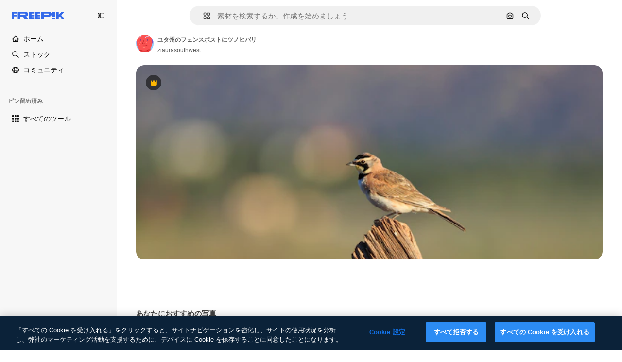

--- FILE ---
content_type: text/javascript
request_url: https://static.cdnpk.net/_next/static/chunks/pages/_app-f5c4409cf3f5a9be.js
body_size: 194688
content:
!function(){try{var e="undefined"!=typeof window?window:"undefined"!=typeof global?global:"undefined"!=typeof self?self:{},t=(new e.Error).stack;t&&(e._sentryDebugIds=e._sentryDebugIds||{},e._sentryDebugIds[t]="98760574-3a84-4839-972b-82688e3a23dd",e._sentryDebugIdIdentifier="sentry-dbid-98760574-3a84-4839-972b-82688e3a23dd")}catch(e){}}(),(self.webpackChunk_N_E=self.webpackChunk_N_E||[]).push([[2888],{46033:function(e,t,n){"use strict";Object.defineProperty(t,"__esModule",{value:!0}),t.default=function({html:e,height:t=null,width:n=null,children:s,dataNtpc:o=""}){return(0,i.useEffect)(()=>{o&&performance.mark("mark_feature_usage",{detail:{feature:`next-third-parties-${o}`}})},[o]),(0,r.jsxs)(r.Fragment,{children:[s,e?(0,r.jsx)("div",{style:{height:null!=t?`${t}px`:"auto",width:null!=n?`${n}px`:"auto"},"data-ntpc":o,dangerouslySetInnerHTML:{__html:e}}):null]})};let r=n(97458),i=n(52983)},23911:function(e,t,n){"use strict";let r;var i=this&&this.__importDefault||function(e){return e&&e.__esModule?e:{default:e}};Object.defineProperty(t,"__esModule",{value:!0}),t.GoogleAnalytics=function(e){let{gaId:t,debugMode:n,dataLayerName:i="dataLayer",nonce:l}=e;return void 0===r&&(r=i),(0,o.useEffect)(()=>{performance.mark("mark_feature_usage",{detail:{feature:"next-third-parties-ga"}})},[]),(0,s.jsxs)(s.Fragment,{children:[(0,s.jsx)(a.default,{id:"_next-ga-init",dangerouslySetInnerHTML:{__html:`
          window['${i}'] = window['${i}'] || [];
          function gtag(){window['${i}'].push(arguments);}
          gtag('js', new Date());

          gtag('config', '${t}' ${n?",{ 'debug_mode': true }":""});`},nonce:l}),(0,s.jsx)(a.default,{id:"_next-ga",src:`https://www.googletagmanager.com/gtag/js?id=${t}`,nonce:l})]})},t.sendGAEvent=function(...e){if(void 0===r){console.warn("@next/third-parties: GA has not been initialized");return}window[r]?window[r].push(arguments):console.warn(`@next/third-parties: GA dataLayer ${r} does not exist`)};let s=n(97458),o=n(52983),a=i(n(24297))},87230:function(e,t,n){"use strict";var r=this&&this.__importDefault||function(e){return e&&e.__esModule?e:{default:e}};Object.defineProperty(t,"__esModule",{value:!0}),t.default=function(e){let{apiKey:t,...n}=e,r={...n,key:t},{html:a}=(0,s.GoogleMapsEmbed)(r);return(0,i.jsx)(o.default,{height:r.height||null,width:r.width||null,html:a,dataNtpc:"GoogleMapsEmbed"})};let i=n(97458),s=n(38883),o=r(n(46033))},152:function(e,t,n){"use strict";var r=this&&this.__importDefault||function(e){return e&&e.__esModule?e:{default:e}};Object.defineProperty(t,"__esModule",{value:!0}),t.sendGTMEvent=void 0,t.GoogleTagManager=function(e){let{gtmId:t,gtmScriptUrl:n="https://www.googletagmanager.com/gtm.js",dataLayerName:r="dataLayer",auth:l,preview:u,dataLayer:c,nonce:d}=e;a=r;let p="dataLayer"!==r?`&l=${r}`:"",f=l?`&gtm_auth=${l}`:"",h=u?`&gtm_preview=${u}&gtm_cookies_win=x`:"";return(0,s.useEffect)(()=>{performance.mark("mark_feature_usage",{detail:{feature:"next-third-parties-gtm"}})},[]),(0,i.jsxs)(i.Fragment,{children:[(0,i.jsx)(o.default,{id:"_next-gtm-init",dangerouslySetInnerHTML:{__html:`
      (function(w,l){
        w[l]=w[l]||[];
        w[l].push({'gtm.start': new Date().getTime(),event:'gtm.js'});
        ${c?`w[l].push(${JSON.stringify(c)})`:""}
      })(window,'${r}');`},nonce:d}),(0,i.jsx)(o.default,{id:"_next-gtm","data-ntpc":"GTM",src:`${n}?id=${t}${p}${f}${h}`,nonce:d})]})};let i=n(97458),s=n(52983),o=r(n(24297)),a="dataLayer";t.sendGTMEvent=(e,t)=>{let n=t||a;window[n]=window[n]||[],window[n].push(e)}},45451:function(e,t,n){"use strict";var r=this&&this.__importDefault||function(e){return e&&e.__esModule?e:{default:e}};Object.defineProperty(t,"__esModule",{value:!0}),t.sendGAEvent=t.GoogleAnalytics=t.sendGTMEvent=t.GoogleTagManager=t.YouTubeEmbed=t.GoogleMapsEmbed=void 0;var i=n(87230);Object.defineProperty(t,"GoogleMapsEmbed",{enumerable:!0,get:function(){return r(i).default}});var s=n(9583);Object.defineProperty(t,"YouTubeEmbed",{enumerable:!0,get:function(){return r(s).default}});var o=n(152);Object.defineProperty(t,"GoogleTagManager",{enumerable:!0,get:function(){return o.GoogleTagManager}}),Object.defineProperty(t,"sendGTMEvent",{enumerable:!0,get:function(){return o.sendGTMEvent}});var a=n(23911);Object.defineProperty(t,"GoogleAnalytics",{enumerable:!0,get:function(){return a.GoogleAnalytics}}),Object.defineProperty(t,"sendGAEvent",{enumerable:!0,get:function(){return a.sendGAEvent}})},9583:function(e,t,n){"use strict";var r=this&&this.__importDefault||function(e){return e&&e.__esModule?e:{default:e}};Object.defineProperty(t,"__esModule",{value:!0}),t.default=function(e){let{html:t,scripts:n,stylesheets:r}=(0,o.YouTubeEmbed)(e);return(0,i.jsx)(a.default,{height:e.height||null,width:e.width||null,html:t,dataNtpc:"YouTubeEmbed",children:null==n?void 0:n.map(e=>(0,i.jsx)(s.default,{src:e.url,strategy:l[e.strategy],stylesheets:r},e.url))})};let i=n(97458),s=r(n(24297)),o=n(38883),a=r(n(46033)),l={server:"beforeInteractive",client:"afterInteractive",idle:"lazyOnload",worker:"worker"}},54523:function(e,t,n){"use strict";n.d(t,{l$:function(){return s},KV:function(){return i},$y:function(){return o}}),e=n.hmd(e);var r=n(73656);function i(){return!("undefined"!=typeof __SENTRY_BROWSER_BUNDLE__&&__SENTRY_BROWSER_BUNDLE__)&&"[object process]"===Object.prototype.toString.call(void 0!==r?r:0)}function s(e,t){return e.require(t)}function o(t){let n;try{n=s(e,t)}catch(e){}try{let{cwd:r}=s(e,"process");n=s(e,`${r()}/node_modules/${t}`)}catch(e){}return n}},88820:function(e,t,n){"use strict";let r;n.d(t,{r:function(){return ec}});let i=Object.prototype.toString;function s(e){return"[object Object]"===i.call(e)}function o(e){return!!(e&&e.then&&"function"==typeof e.then)}function a(e){return e&&e.Math==Math?e:void 0}let l="object"==typeof globalThis&&a(globalThis)||"object"==typeof window&&a(window)||"object"==typeof self&&a(self)||"object"==typeof n.g&&a(n.g)||function(){return this}()||{};function u(e,t,n){let r=n||l,i=r.__SENTRY__=r.__SENTRY__||{};return i[e]||(i[e]=t())}function c(){let e=l.crypto||l.msCrypto,t=()=>16*Math.random();try{if(e&&e.randomUUID)return e.randomUUID().replace(/-/g,"");e&&e.getRandomValues&&(t=()=>{let t=new Uint8Array(1);return e.getRandomValues(t),t[0]})}catch(e){}return"10000000100040008000100000000000".replace(/[018]/g,e=>(e^(15&t())>>e/4).toString(16))}function d(){return Date.now()/1e3}let p=function(){let{performance:e}=l;if(!e||!e.now)return d;let t=Date.now()-e.now(),n=void 0==e.timeOrigin?t:e.timeOrigin;return()=>(n+e.now())/1e3}();(()=>{let{performance:e}=l;if(!e||!e.now)return;let t=e.now(),n=Date.now(),r=e.timeOrigin?Math.abs(e.timeOrigin+t-n):36e5,i=e.timing&&e.timing.navigationStart,s="number"==typeof i?Math.abs(i+t-n):36e5;if(r<36e5||s<36e5)return r<=s?e.timeOrigin:void 0})();let f=["debug","info","warn","error","log","assert","trace"],h={},m=function(){let e=!1,t={enable:()=>{e=!0},disable:()=>{e=!1},isEnabled:()=>e};return f.forEach(e=>{t[e]=()=>void 0}),t}(),g="production";(es=ea||(ea={}))[es.PENDING=0]="PENDING",es[es.RESOLVED=1]="RESOLVED",es[es.REJECTED=2]="REJECTED";class v{constructor(e){v.prototype.__init.call(this),v.prototype.__init2.call(this),v.prototype.__init3.call(this),v.prototype.__init4.call(this),this._state=ea.PENDING,this._handlers=[];try{e(this._resolve,this._reject)}catch(e){this._reject(e)}}then(e,t){return new v((n,r)=>{this._handlers.push([!1,t=>{if(e)try{n(e(t))}catch(e){r(e)}else n(t)},e=>{if(t)try{n(t(e))}catch(e){r(e)}else r(e)}]),this._executeHandlers()})}catch(e){return this.then(e=>e,e)}finally(e){return new v((t,n)=>{let r,i;return this.then(t=>{i=!1,r=t,e&&e()},t=>{i=!0,r=t,e&&e()}).then(()=>{if(i){n(r);return}t(r)})})}__init(){this._resolve=e=>{this._setResult(ea.RESOLVED,e)}}__init2(){this._reject=e=>{this._setResult(ea.REJECTED,e)}}__init3(){this._setResult=(e,t)=>{if(this._state===ea.PENDING){if(o(t)){t.then(this._resolve,this._reject);return}this._state=e,this._value=t,this._executeHandlers()}}}__init4(){this._executeHandlers=()=>{if(this._state===ea.PENDING)return;let e=this._handlers.slice();this._handlers=[],e.forEach(e=>{e[0]||(this._state===ea.RESOLVED&&e[1](this._value),this._state===ea.REJECTED&&e[2](this._value),e[0]=!0)})}}}function y(e){return function e(t,n){if(function(e){if(!s(e))return!1;try{let t=Object.getPrototypeOf(e).constructor.name;return!t||"Object"===t}catch(e){return!0}}(t)){let r=n.get(t);if(void 0!==r)return r;let i={};for(let r of(n.set(t,i),Object.keys(t)))void 0!==t[r]&&(i[r]=e(t[r],n));return i}if(Array.isArray(t)){let r=n.get(t);if(void 0!==r)return r;let i=[];return n.set(t,i),t.forEach(t=>{i.push(e(t,n))}),i}return t}(e,new Map)}function _(e,t={}){if(!t.user||(!e.ipAddress&&t.user.ip_address&&(e.ipAddress=t.user.ip_address),e.did||t.did||(e.did=t.user.id||t.user.email||t.user.username)),e.timestamp=t.timestamp||p(),t.abnormal_mechanism&&(e.abnormal_mechanism=t.abnormal_mechanism),t.ignoreDuration&&(e.ignoreDuration=t.ignoreDuration),t.sid&&(e.sid=32===t.sid.length?t.sid:c()),void 0!==t.init&&(e.init=t.init),!e.did&&t.did&&(e.did=`${t.did}`),"number"==typeof t.started&&(e.started=t.started),e.ignoreDuration)e.duration=void 0;else if("number"==typeof t.duration)e.duration=t.duration;else{let t=e.timestamp-e.started;e.duration=t>=0?t:0}t.release&&(e.release=t.release),t.environment&&(e.environment=t.environment),!e.ipAddress&&t.ipAddress&&(e.ipAddress=t.ipAddress),!e.userAgent&&t.userAgent&&(e.userAgent=t.userAgent),"number"==typeof t.errors&&(e.errors=t.errors),t.status&&(e.status=t.status)}function b(){return F().getClient()}function S(e){return e.transaction}function E(e){let{spanId:t,traceId:n}=e.spanContext(),{data:r,op:i,parent_span_id:s,status:o,tags:a,origin:l}=T(e);return y({data:r,op:i,parent_span_id:s,span_id:t,status:o,tags:a,trace_id:n,origin:l})}function x(e){let{traceId:t,spanId:n}=e.spanContext();return function(e=c(),t=c().substring(16),n){let r="";return void 0!==n&&(r=n?"-1":"-0"),`${e}-${t}${r}`}(t,n,A(e))}function w(e){return"number"==typeof e?k(e):Array.isArray(e)?e[0]+e[1]/1e9:e instanceof Date?k(e.getTime()):p()}function k(e){return e>9999999999?e/1e3:e}function T(e){return"function"==typeof e.getSpanJSON?e.getSpanJSON():"function"==typeof e.toJSON?e.toJSON():{}}function A(e){let{traceFlags:t}=e.spanContext();return!!(1&t)}function L(e){let t=b();if(!t)return{};let n=function(e,t,n){let r=t.getOptions(),{publicKey:i}=t.getDsn()||{},{segment:s}=n&&n.getUser()||{},o=y({environment:r.environment||g,release:r.release,user_segment:s,public_key:i,trace_id:e});return t.emit&&t.emit("createDsc",o),o}(T(e).trace_id||"",t,F().getScope()),r=S(e);if(!r)return n;let i=r&&r._frozenDynamicSamplingContext;if(i)return i;let{sampleRate:s,source:o}=r.metadata;null!=s&&(n.sample_rate=`${s}`);let a=T(r);return o&&"url"!==o&&(n.transaction=a.description),n.sampled=String(A(r)),t.emit&&t.emit("createDsc",n),n}class R{constructor(){this._notifyingListeners=!1,this._scopeListeners=[],this._eventProcessors=[],this._breadcrumbs=[],this._attachments=[],this._user={},this._tags={},this._extra={},this._contexts={},this._sdkProcessingMetadata={},this._propagationContext=I()}static clone(e){return e?e.clone():new R}clone(){let e=new R;return e._breadcrumbs=[...this._breadcrumbs],e._tags={...this._tags},e._extra={...this._extra},e._contexts={...this._contexts},e._user=this._user,e._level=this._level,e._span=this._span,e._session=this._session,e._transactionName=this._transactionName,e._fingerprint=this._fingerprint,e._eventProcessors=[...this._eventProcessors],e._requestSession=this._requestSession,e._attachments=[...this._attachments],e._sdkProcessingMetadata={...this._sdkProcessingMetadata},e._propagationContext={...this._propagationContext},e._client=this._client,e}setClient(e){this._client=e}getClient(){return this._client}addScopeListener(e){this._scopeListeners.push(e)}addEventProcessor(e){return this._eventProcessors.push(e),this}setUser(e){return this._user=e||{email:void 0,id:void 0,ip_address:void 0,segment:void 0,username:void 0},this._session&&_(this._session,{user:e}),this._notifyScopeListeners(),this}getUser(){return this._user}getRequestSession(){return this._requestSession}setRequestSession(e){return this._requestSession=e,this}setTags(e){return this._tags={...this._tags,...e},this._notifyScopeListeners(),this}setTag(e,t){return this._tags={...this._tags,[e]:t},this._notifyScopeListeners(),this}setExtras(e){return this._extra={...this._extra,...e},this._notifyScopeListeners(),this}setExtra(e,t){return this._extra={...this._extra,[e]:t},this._notifyScopeListeners(),this}setFingerprint(e){return this._fingerprint=e,this._notifyScopeListeners(),this}setLevel(e){return this._level=e,this._notifyScopeListeners(),this}setTransactionName(e){return this._transactionName=e,this._notifyScopeListeners(),this}setContext(e,t){return null===t?delete this._contexts[e]:this._contexts[e]=t,this._notifyScopeListeners(),this}setSpan(e){return this._span=e,this._notifyScopeListeners(),this}getSpan(){return this._span}getTransaction(){let e=this._span;return e&&e.transaction}setSession(e){return e?this._session=e:delete this._session,this._notifyScopeListeners(),this}getSession(){return this._session}update(e){if(!e)return this;let t="function"==typeof e?e(this):e;if(t instanceof R){let e=t.getScopeData();this._tags={...this._tags,...e.tags},this._extra={...this._extra,...e.extra},this._contexts={...this._contexts,...e.contexts},e.user&&Object.keys(e.user).length&&(this._user=e.user),e.level&&(this._level=e.level),e.fingerprint.length&&(this._fingerprint=e.fingerprint),t.getRequestSession()&&(this._requestSession=t.getRequestSession()),e.propagationContext&&(this._propagationContext=e.propagationContext)}else s(t)&&(this._tags={...this._tags,...e.tags},this._extra={...this._extra,...e.extra},this._contexts={...this._contexts,...e.contexts},e.user&&(this._user=e.user),e.level&&(this._level=e.level),e.fingerprint&&(this._fingerprint=e.fingerprint),e.requestSession&&(this._requestSession=e.requestSession),e.propagationContext&&(this._propagationContext=e.propagationContext));return this}clear(){return this._breadcrumbs=[],this._tags={},this._extra={},this._user={},this._contexts={},this._level=void 0,this._transactionName=void 0,this._fingerprint=void 0,this._requestSession=void 0,this._span=void 0,this._session=void 0,this._notifyScopeListeners(),this._attachments=[],this._propagationContext=I(),this}addBreadcrumb(e,t){let n="number"==typeof t?t:100;if(n<=0)return this;let r={timestamp:d(),...e},i=this._breadcrumbs;return i.push(r),this._breadcrumbs=i.length>n?i.slice(-n):i,this._notifyScopeListeners(),this}getLastBreadcrumb(){return this._breadcrumbs[this._breadcrumbs.length-1]}clearBreadcrumbs(){return this._breadcrumbs=[],this._notifyScopeListeners(),this}addAttachment(e){return this._attachments.push(e),this}getAttachments(){return this.getScopeData().attachments}clearAttachments(){return this._attachments=[],this}getScopeData(){let{_breadcrumbs:e,_attachments:t,_contexts:n,_tags:r,_extra:i,_user:s,_level:o,_fingerprint:a,_eventProcessors:l,_propagationContext:u,_sdkProcessingMetadata:c,_transactionName:d,_span:p}=this;return{breadcrumbs:e,attachments:t,contexts:n,tags:r,extra:i,user:s,level:o,fingerprint:a||[],eventProcessors:l,propagationContext:u,sdkProcessingMetadata:c,transactionName:d,span:p}}applyToEvent(e,t={},n=[]){return function(e,t){var n;let{fingerprint:r,span:i,breadcrumbs:s,sdkProcessingMetadata:o}=t;(function(e,t){let{extra:n,tags:r,user:i,contexts:s,level:o,transactionName:a}=t,l=y(n);l&&Object.keys(l).length&&(e.extra={...l,...e.extra});let u=y(r);u&&Object.keys(u).length&&(e.tags={...u,...e.tags});let c=y(i);c&&Object.keys(c).length&&(e.user={...c,...e.user});let d=y(s);d&&Object.keys(d).length&&(e.contexts={...d,...e.contexts}),o&&(e.level=o),a&&(e.transaction=a)})(e,t),i&&function(e,t){e.contexts={trace:E(t),...e.contexts};let n=S(t);if(n){e.sdkProcessingMetadata={dynamicSamplingContext:L(t),...e.sdkProcessingMetadata};let r=T(n).description;r&&(e.tags={transaction:r,...e.tags})}}(e,i),e.fingerprint=e.fingerprint?Array.isArray(n=e.fingerprint)?n:[n]:[],r&&(e.fingerprint=e.fingerprint.concat(r)),e.fingerprint&&!e.fingerprint.length&&delete e.fingerprint,function(e,t){let n=[...e.breadcrumbs||[],...t];e.breadcrumbs=n.length?n:void 0}(e,s),e.sdkProcessingMetadata={...e.sdkProcessingMetadata,...o}}(e,this.getScopeData()),function e(t,n,r,i=0){return new v((s,a)=>{let l=t[i];if(null===n||"function"!=typeof l)s(n);else{let u=l({...n},r);o(u)?u.then(n=>e(t,n,r,i+1).then(s)).then(null,a):e(t,u,r,i+1).then(s).then(null,a)}})}([...n,...u("globalEventProcessors",()=>[]),...this._eventProcessors],e,t)}setSDKProcessingMetadata(e){return this._sdkProcessingMetadata={...this._sdkProcessingMetadata,...e},this}setPropagationContext(e){return this._propagationContext=e,this}getPropagationContext(){return this._propagationContext}captureException(e,t){let n=t&&t.event_id?t.event_id:c();if(!this._client)return m.warn("No client configured on scope - will not capture exception!"),n;let r=Error("Sentry syntheticException");return this._client.captureException(e,{originalException:e,syntheticException:r,...t,event_id:n},this),n}captureMessage(e,t,n){let r=n&&n.event_id?n.event_id:c();if(!this._client)return m.warn("No client configured on scope - will not capture message!"),r;let i=Error(e);return this._client.captureMessage(e,t,{originalException:e,syntheticException:i,...n,event_id:r},this),r}captureEvent(e,t){let n=t&&t.event_id?t.event_id:c();return this._client?this._client.captureEvent(e,{...t,event_id:n},this):m.warn("No client configured on scope - will not capture event!"),n}_notifyScopeListeners(){this._notifyingListeners||(this._notifyingListeners=!0,this._scopeListeners.forEach(e=>{e(this)}),this._notifyingListeners=!1)}}function I(){return{traceId:c(),spanId:c().substring(16)}}let O=parseFloat("7.114.0");class C{constructor(e,t,n,r=O){let i,s;this._version=r,t?i=t:(i=new R).setClient(e),n?s=n:(s=new R).setClient(e),this._stack=[{scope:i}],e&&this.bindClient(e),this._isolationScope=s}isOlderThan(e){return this._version<e}bindClient(e){let t=this.getStackTop();t.client=e,t.scope.setClient(e),e&&e.setupIntegrations&&e.setupIntegrations()}pushScope(){let e=this.getScope().clone();return this.getStack().push({client:this.getClient(),scope:e}),e}popScope(){return!(this.getStack().length<=1)&&!!this.getStack().pop()}withScope(e){let t;let n=this.pushScope();try{t=e(n)}catch(e){throw this.popScope(),e}return o(t)?t.then(e=>(this.popScope(),e),e=>{throw this.popScope(),e}):(this.popScope(),t)}getClient(){return this.getStackTop().client}getScope(){return this.getStackTop().scope}getIsolationScope(){return this._isolationScope}getStack(){return this._stack}getStackTop(){return this._stack[this._stack.length-1]}captureException(e,t){let n=this._lastEventId=t&&t.event_id?t.event_id:c(),r=Error("Sentry syntheticException");return this.getScope().captureException(e,{originalException:e,syntheticException:r,...t,event_id:n}),n}captureMessage(e,t,n){let r=this._lastEventId=n&&n.event_id?n.event_id:c(),i=Error(e);return this.getScope().captureMessage(e,t,{originalException:e,syntheticException:i,...n,event_id:r}),r}captureEvent(e,t){let n=t&&t.event_id?t.event_id:c();return e.type||(this._lastEventId=n),this.getScope().captureEvent(e,{...t,event_id:n}),n}lastEventId(){return this._lastEventId}addBreadcrumb(e,t){let{scope:n,client:r}=this.getStackTop();if(!r)return;let{beforeBreadcrumb:i=null,maxBreadcrumbs:s=100}=r.getOptions&&r.getOptions()||{};if(s<=0)return;let o={timestamp:d(),...e},a=i?function(e){if(!("console"in l))return e();let t=l.console,n={},r=Object.keys(h);r.forEach(e=>{let r=h[e];n[e]=t[e],t[e]=r});try{return e()}finally{r.forEach(e=>{t[e]=n[e]})}}(()=>i(o,t)):o;null!==a&&(r.emit&&r.emit("beforeAddBreadcrumb",a,t),n.addBreadcrumb(a,s))}setUser(e){this.getScope().setUser(e),this.getIsolationScope().setUser(e)}setTags(e){this.getScope().setTags(e),this.getIsolationScope().setTags(e)}setExtras(e){this.getScope().setExtras(e),this.getIsolationScope().setExtras(e)}setTag(e,t){this.getScope().setTag(e,t),this.getIsolationScope().setTag(e,t)}setExtra(e,t){this.getScope().setExtra(e,t),this.getIsolationScope().setExtra(e,t)}setContext(e,t){this.getScope().setContext(e,t),this.getIsolationScope().setContext(e,t)}configureScope(e){let{scope:t,client:n}=this.getStackTop();n&&e(t)}run(e){let t=j(this);try{e(this)}finally{j(t)}}getIntegration(e){let t=this.getClient();if(!t)return null;try{return t.getIntegration(e)}catch(e){return null}}startTransaction(e,t){return this._callExtensionMethod("startTransaction",e,t)}traceHeaders(){return this._callExtensionMethod("traceHeaders")}captureSession(e=!1){if(e)return this.endSession();this._sendSessionUpdate()}endSession(){let e=this.getStackTop().scope,t=e.getSession();if(t){let e;e={},"ok"===t.status&&(e={status:"exited"}),_(t,e)}this._sendSessionUpdate(),e.setSession()}startSession(e){let{scope:t,client:n}=this.getStackTop(),{release:r,environment:i=g}=n&&n.getOptions()||{},{userAgent:s}=l.navigator||{},o=function(e){let t=p(),n={sid:c(),init:!0,timestamp:t,started:t,duration:0,status:"ok",errors:0,ignoreDuration:!1,toJSON:()=>y({sid:`${n.sid}`,init:n.init,started:new Date(1e3*n.started).toISOString(),timestamp:new Date(1e3*n.timestamp).toISOString(),status:n.status,errors:n.errors,did:"number"==typeof n.did||"string"==typeof n.did?`${n.did}`:void 0,duration:n.duration,abnormal_mechanism:n.abnormal_mechanism,attrs:{release:n.release,environment:n.environment,ip_address:n.ipAddress,user_agent:n.userAgent}})};return e&&_(n,e),n}({release:r,environment:i,user:t.getUser(),...s&&{userAgent:s},...e}),a=t.getSession&&t.getSession();return a&&"ok"===a.status&&_(a,{status:"exited"}),this.endSession(),t.setSession(o),o}shouldSendDefaultPii(){let e=this.getClient(),t=e&&e.getOptions();return!!(t&&t.sendDefaultPii)}_sendSessionUpdate(){let{scope:e,client:t}=this.getStackTop(),n=e.getSession();n&&t&&t.captureSession&&t.captureSession(n)}_callExtensionMethod(e,...t){let n=N().__SENTRY__;if(n&&n.extensions&&"function"==typeof n.extensions[e])return n.extensions[e].apply(this,t)}}function N(){return l.__SENTRY__=l.__SENTRY__||{extensions:{},hub:void 0},l}function j(e){let t=N(),n=P(t);return M(t,e),n}function F(){let e=N();if(e.__SENTRY__&&e.__SENTRY__.acs){let t=e.__SENTRY__.acs.getCurrentHub();if(t)return t}return function(e=N()){return(!(e&&e.__SENTRY__&&e.__SENTRY__.hub)||P(e).isOlderThan(O))&&M(e,new C),P(e)}(e)}function P(e){return u("hub",()=>new C,e)}function M(e,t){return!!e&&((e.__SENTRY__=e.__SENTRY__||{}).hub=t,!0)}let $={},D={};function z(e,t){$[e]=$[e]||[],$[e].push(t)}function U(e,t){D[e]||(t(),D[e]=!0)}function V(e,t){let n=e&&$[e];if(n)for(let e of n)try{e(t)}catch(e){}}let Z=null;function B(){Z=l.onerror,l.onerror=function(e,t,n,r,i){return V("error",{column:r,error:i,line:n,msg:e,url:t}),!!Z&&!Z.__SENTRY_LOADER__&&Z.apply(this,arguments)},l.onerror.__SENTRY_INSTRUMENTED__=!0}let q=null;function G(){q=l.onunhandledrejection,l.onunhandledrejection=function(e){return V("unhandledrejection",e),!q||!!q.__SENTRY_LOADER__||q.apply(this,arguments)},l.onunhandledrejection.__SENTRY_INSTRUMENTED__=!0}let H=!1;function J(){let e=F().getScope().getTransaction();e&&e.setStatus("internal_error")}J.tag="sentry_tracingErrorCallback";let K="sentry.source",W="sentry.sample_rate",Y="sentry.op",Q="sentry.origin";function X(e){let t=r?r.get(e):void 0;if(!t)return;let n={};for(let[,[e,r]]of t)n[e]||(n[e]=[]),n[e].push(y(r));return n}(eo=el||(el={})).Ok="ok",eo.DeadlineExceeded="deadline_exceeded",eo.Unauthenticated="unauthenticated",eo.PermissionDenied="permission_denied",eo.NotFound="not_found",eo.ResourceExhausted="resource_exhausted",eo.InvalidArgument="invalid_argument",eo.Unimplemented="unimplemented",eo.Unavailable="unavailable",eo.InternalError="internal_error",eo.UnknownError="unknown_error",eo.Cancelled="cancelled",eo.AlreadyExists="already_exists",eo.FailedPrecondition="failed_precondition",eo.Aborted="aborted",eo.OutOfRange="out_of_range",eo.DataLoss="data_loss";class ee{constructor(e=1e3){this._maxlen=e,this.spans=[]}add(e){this.spans.length>this._maxlen?e.spanRecorder=void 0:this.spans.push(e)}}class et{constructor(e={}){this._traceId=e.traceId||c(),this._spanId=e.spanId||c().substring(16),this._startTime=e.startTimestamp||p(),this.tags=e.tags?{...e.tags}:{},this.data=e.data?{...e.data}:{},this.instrumenter=e.instrumenter||"sentry",this._attributes={},this.setAttributes({[Q]:e.origin||"manual",[Y]:e.op,...e.attributes}),this._name=e.name||e.description,e.parentSpanId&&(this._parentSpanId=e.parentSpanId),"sampled"in e&&(this._sampled=e.sampled),e.status&&(this._status=e.status),e.endTimestamp&&(this._endTime=e.endTimestamp),void 0!==e.exclusiveTime&&(this._exclusiveTime=e.exclusiveTime),this._measurements=e.measurements?{...e.measurements}:{}}get name(){return this._name||""}set name(e){this.updateName(e)}get description(){return this._name}set description(e){this._name=e}get traceId(){return this._traceId}set traceId(e){this._traceId=e}get spanId(){return this._spanId}set spanId(e){this._spanId=e}set parentSpanId(e){this._parentSpanId=e}get parentSpanId(){return this._parentSpanId}get sampled(){return this._sampled}set sampled(e){this._sampled=e}get attributes(){return this._attributes}set attributes(e){this._attributes=e}get startTimestamp(){return this._startTime}set startTimestamp(e){this._startTime=e}get endTimestamp(){return this._endTime}set endTimestamp(e){this._endTime=e}get status(){return this._status}set status(e){this._status=e}get op(){return this._attributes[Y]}set op(e){this.setAttribute(Y,e)}get origin(){return this._attributes[Q]}set origin(e){this.setAttribute(Q,e)}spanContext(){let{_spanId:e,_traceId:t,_sampled:n}=this;return{spanId:e,traceId:t,traceFlags:n?1:0}}startChild(e){let t=new et({...e,parentSpanId:this._spanId,sampled:this._sampled,traceId:this._traceId});t.spanRecorder=this.spanRecorder,t.spanRecorder&&t.spanRecorder.add(t);let n=S(this);return t.transaction=n,t}setTag(e,t){return this.tags={...this.tags,[e]:t},this}setData(e,t){return this.data={...this.data,[e]:t},this}setAttribute(e,t){void 0===t?delete this._attributes[e]:this._attributes[e]=t}setAttributes(e){Object.keys(e).forEach(t=>this.setAttribute(t,e[t]))}setStatus(e){return this._status=e,this}setHttpStatus(e){return function(e,t){e.setTag("http.status_code",String(t)),e.setData("http.response.status_code",t);let n=function(e){if(e<400&&e>=100)return"ok";if(e>=400&&e<500)switch(e){case 401:return"unauthenticated";case 403:return"permission_denied";case 404:return"not_found";case 409:return"already_exists";case 413:return"failed_precondition";case 429:return"resource_exhausted";default:return"invalid_argument"}if(e>=500&&e<600)switch(e){case 501:return"unimplemented";case 503:return"unavailable";case 504:return"deadline_exceeded";default:return"internal_error"}return"unknown_error"}(t);"unknown_error"!==n&&e.setStatus(n)}(this,e),this}setName(e){this.updateName(e)}updateName(e){return this._name=e,this}isSuccess(){return"ok"===this._status}finish(e){return this.end(e)}end(e){!this._endTime&&(S(this),this._endTime=w(e))}toTraceparent(){return x(this)}toContext(){return y({data:this._getData(),description:this._name,endTimestamp:this._endTime,op:this.op,parentSpanId:this._parentSpanId,sampled:this._sampled,spanId:this._spanId,startTimestamp:this._startTime,status:this._status,tags:this.tags,traceId:this._traceId})}updateWithContext(e){return this.data=e.data||{},this._name=e.name||e.description,this._endTime=e.endTimestamp,this.op=e.op,this._parentSpanId=e.parentSpanId,this._sampled=e.sampled,this._spanId=e.spanId||this._spanId,this._startTime=e.startTimestamp||this._startTime,this._status=e.status,this.tags=e.tags||{},this._traceId=e.traceId||this._traceId,this}getTraceContext(){return E(this)}getSpanJSON(){return y({data:this._getData(),description:this._name,op:this._attributes[Y],parent_span_id:this._parentSpanId,span_id:this._spanId,start_timestamp:this._startTime,status:this._status,tags:Object.keys(this.tags).length>0?this.tags:void 0,timestamp:this._endTime,trace_id:this._traceId,origin:this._attributes[Q],_metrics_summary:X(this),profile_id:this._attributes.profile_id,exclusive_time:this._exclusiveTime,measurements:Object.keys(this._measurements).length>0?this._measurements:void 0})}isRecording(){return!this._endTime&&!!this._sampled}toJSON(){return this.getSpanJSON()}_getData(){let{data:e,_attributes:t}=this,n=Object.keys(e).length>0,r=Object.keys(t).length>0;return n||r?n&&r?{...e,...t}:n?e:t:void 0}}class en extends et{constructor(e,t){super(e),this._contexts={},this._hub=t||F(),this._name=e.name||"",this._metadata={...e.metadata},this._trimEnd=e.trimEnd,this.transaction=this;let n=this._metadata.dynamicSamplingContext;n&&(this._frozenDynamicSamplingContext={...n})}get name(){return this._name}set name(e){this.setName(e)}get metadata(){return{source:"custom",spanMetadata:{},...this._metadata,...this._attributes[K]&&{source:this._attributes[K]},...this._attributes[W]&&{sampleRate:this._attributes[W]}}}set metadata(e){this._metadata=e}setName(e,t="custom"){this._name=e,this.setAttribute(K,t)}updateName(e){return this._name=e,this}initSpanRecorder(e=1e3){this.spanRecorder||(this.spanRecorder=new ee(e)),this.spanRecorder.add(this)}setContext(e,t){null===t?delete this._contexts[e]:this._contexts[e]=t}setMeasurement(e,t,n=""){this._measurements[e]={value:t,unit:n}}setMetadata(e){this._metadata={...this._metadata,...e}}end(e){let t=w(e),n=this._finishTransaction(t);if(n)return this._hub.captureEvent(n)}toContext(){return y({...super.toContext(),name:this._name,trimEnd:this._trimEnd})}updateWithContext(e){return super.updateWithContext(e),this._name=e.name||"",this._trimEnd=e.trimEnd,this}getDynamicSamplingContext(){return L(this)}setHub(e){this._hub=e}getProfileId(){if(void 0!==this._contexts&&void 0!==this._contexts.profile)return this._contexts.profile.profile_id}_finishTransaction(e){if(void 0!==this._endTime)return;this._name||(this._name="<unlabeled transaction>"),super.end(e);let t=this._hub.getClient();if(t&&t.emit&&t.emit("finishTransaction",this),!0!==this._sampled){t&&t.recordDroppedEvent("sample_rate","transaction");return}let n=this.spanRecorder?this.spanRecorder.spans.filter(e=>e!==this&&T(e).timestamp):[];if(this._trimEnd&&n.length>0){let e=n.map(e=>T(e).timestamp).filter(Boolean);this._endTime=e.reduce((e,t)=>e>t?e:t)}let{scope:r,isolationScope:i}={scope:this._sentryScope,isolationScope:this._sentryIsolationScope},{metadata:s}=this,{source:o}=s,a={contexts:{...this._contexts,trace:E(this)},spans:n,start_timestamp:this._startTime,tags:this.tags,timestamp:this._endTime,transaction:this._name,type:"transaction",sdkProcessingMetadata:{...s,capturedSpanScope:r,capturedSpanIsolationScope:i,...y({dynamicSamplingContext:L(this)})},_metrics_summary:X(this),...o&&{transaction_info:{source:o}}};return Object.keys(this._measurements).length>0&&(a.measurements=this._measurements),a}}function er(){let e=this.getScope().getSpan();return e?{"sentry-trace":x(e)}:{}}function ei(e,t){var n,r,i;let s;let o=this.getClient(),a=o&&o.getOptions()||{};(a.instrumenter||"sentry")!==(e.instrumenter||"sentry")&&(e.sampled=!1);let l=new en(e,this);return n=l,r={name:e.name,parentSampled:e.parentSampled,transactionContext:e,attributes:{...e.data,...e.attributes},...t},((function(e){if("boolean"==typeof __SENTRY_TRACING__&&!__SENTRY_TRACING__)return!1;let t=b(),n=e||t&&t.getOptions();return!!n&&(n.enableTracing||"tracesSampleRate"in n||"tracesSampler"in n)})(a)?void 0!==n.sampled?n.setAttribute(W,Number(n.sampled)):("function"==typeof a.tracesSampler?(s=a.tracesSampler(r),n.setAttribute(W,Number(s))):void 0!==r.parentSampled?s=r.parentSampled:void 0!==a.tracesSampleRate?(s=a.tracesSampleRate,n.setAttribute(W,Number(s))):(s=1,n.setAttribute(W,s)),"number"==typeof(i=s)&&i!=i||"number"!=typeof i&&"boolean"!=typeof i||i<0||i>1)?n.sampled=!1:s?(n.sampled=Math.random()<s,n.sampled):n.sampled=!1:n.sampled=!1,l=n).isRecording()&&l.initSpanRecorder(a._experiments&&a._experiments.maxSpans),o&&o.emit&&o.emit("startTransaction",l),l}var es,eo,ea,el,eu=n(54523);function ec(){(function(){let e=N();e.__SENTRY__&&(e.__SENTRY__.extensions=e.__SENTRY__.extensions||{},e.__SENTRY__.extensions.startTransaction||(e.__SENTRY__.extensions.startTransaction=ei),e.__SENTRY__.extensions.traceHeaders||(e.__SENTRY__.extensions.traceHeaders=er),H||(H=!0,function(e){let t="error";z(t,e),U(t,B)}(J),function(e){let t="unhandledrejection";z(t,e),U(t,G)}(J)))})(),(0,eu.KV)()&&function(){let t=N();if(!t.__SENTRY__)return;let n={mongodb:()=>new((0,eu.l$)(e,"./node/integrations/mongo")).Mongo,mongoose:()=>new((0,eu.l$)(e,"./node/integrations/mongo")).Mongo,mysql:()=>new((0,eu.l$)(e,"./node/integrations/mysql")).Mysql,pg:()=>new((0,eu.l$)(e,"./node/integrations/postgres")).Postgres},r=Object.keys(n).filter(e=>!!(0,eu.$y)(e)).map(e=>{try{return n[e]()}catch(e){return}}).filter(e=>e);r.length>0&&(t.__SENTRY__.integrations=[...t.__SENTRY__.integrations||[],...r])}()}e=n.hmd(e)},99599:function(e,t,n){"use strict";var r,i=(r=n(95535))&&r.__esModule?r:{default:r};e.exports=(0,i.default)(function(e){var t,n=e.matchUtilities,r=e.matchVariant,i=e.theme,s=function(e){var t,n;return null===(null!==(n=null===(t=e.match(/^(\d+\.\d+|\d+|\.\d+)\D+/))||void 0===t?void 0:t[1])&&void 0!==n?n:null)?null:parseFloat(e)},o=null!==(t=i("containers"))&&void 0!==t?t:{};n({"@container":function(e,t){return{"container-type":e,"container-name":t.modifier}}},{values:{DEFAULT:"inline-size",normal:"normal"},modifiers:"any"}),r("@",function(){var e=arguments.length>0&&void 0!==arguments[0]?arguments[0]:"",t=(arguments.length>1?arguments[1]:void 0).modifier;return null!==s(e)?"@container ".concat(null!=t?t:""," (min-width: ").concat(e,")"):[]},{values:o,sort:function(e,t){var n,r,i=parseFloat(e.value),s=parseFloat(t.value);if(null===i||null===s)return 0;if(i-s!=0)return i-s;var o=null!==(n=e.modifier)&&void 0!==n?n:"",a=null!==(r=t.modifier)&&void 0!==r?r:"";return""===o&&""!==a?1:""!==o&&""===a?-1:o.localeCompare(a,"en",{numeric:!0})}})},{theme:{containers:{xs:"20rem",sm:"24rem",md:"28rem",lg:"32rem",xl:"36rem","2xl":"42rem","3xl":"48rem","4xl":"56rem","5xl":"64rem","6xl":"72rem","7xl":"80rem"}}})},22319:function(e,t,n){"use strict";function r(e,t){var n=Object.keys(e);if(Object.getOwnPropertySymbols){var r=Object.getOwnPropertySymbols(e);t&&(r=r.filter(function(t){return Object.getOwnPropertyDescriptor(e,t).enumerable})),n.push.apply(n,r)}return n}function i(e){for(var t=1;t<arguments.length;t++){var n=null!=arguments[t]?arguments[t]:{};t%2?r(Object(n),!0).forEach(function(t){!function(e,t,n){var r;(t="symbol"==typeof(r=function(e,t){if("object"!=typeof e||null===e)return e;var n=e[Symbol.toPrimitive];if(void 0!==n){var r=n.call(e,t||"default");if("object"!=typeof r)return r;throw TypeError("@@toPrimitive must return a primitive value.")}return("string"===t?String:Number)(e)}(t,"string"))?r:String(r))in e?Object.defineProperty(e,t,{value:n,enumerable:!0,configurable:!0,writable:!0}):e[t]=n}(e,t,n[t])}):Object.getOwnPropertyDescriptors?Object.defineProperties(e,Object.getOwnPropertyDescriptors(n)):r(Object(n)).forEach(function(t){Object.defineProperty(e,t,Object.getOwnPropertyDescriptor(n,t))})}return e}function s(e,t){var n={};for(var r in e)n[r]=t(e[r],r);return n}n.d(t,{c:function(){return a}});var o=(e,t,n)=>{for(var r of Object.keys(e)){var i;if(e[r]!==(null!==(i=t[r])&&void 0!==i?i:n[r]))return!1}return!0},a=e=>{var t=t=>{var n=e.defaultClassName,r=i(i({},e.defaultVariants),t);for(var s in r){var a,l=null!==(a=r[s])&&void 0!==a?a:e.defaultVariants[s];if(null!=l){var u=l;"boolean"==typeof u&&(u=!0===u?"true":"false");var c=e.variantClassNames[s][u];c&&(n+=" "+c)}}for(var[d,p]of e.compoundVariants)o(d,r,e.defaultVariants)&&(n+=" "+p);return n};return t.variants=()=>Object.keys(e.variantClassNames),t.classNames={get base(){return e.defaultClassName.split(" ")[0]},get variants(){return s(e.variantClassNames,e=>s(e,e=>e.split(" ")[0]))}},t}},68637:function(e,t,n){"use strict";n.d(t,{KA:function(){return o},Oc:function(){return f},Rm:function(){return l},TN:function(){return h},TU:function(){return i},VI:function(){return s},YS:function(){return m},cV:function(){return c},kQ:function(){return a},p4:function(){return d},pB:function(){return p},vU:function(){return u}}),n(31379);var r=n(22319),i="_17lid5f9 $block $font-bold $mb-20",s="_17lid5fa $block $font-bold $mb-20",o="_17lid5fb",a="$flex-1 $flex $flex-col $items-center $justify-center",l="$max-w-50 xs:$max-w-50 sm:$max-w-80 md:$max-w-120 $h-auto $mb-20",u="_17lid5f6 $sprinkles-text-xl sm:$sprinkles-text-3xl $font-semibold $uppercase $mb-10",c=(0,r.c)({defaultClassName:"_17lid5fi _17lid5ff",variantClassNames:{speed:{slow:"_17lid5fg",fast:"_17lid5fh"}},defaultVariants:{speed:"slow"},compoundVariants:[]}),d="text-surface-accent-0 hover:$text-blueScience $font-semibold",p="_17lid5fd",f="$sprinkles-text-xs $text-grayHeather $mt-50",h="_17lid5f6 $sprinkles-text-xl sm:$sprinkles-text-3xl $font-semibold $mb-20",m=(0,r.c)({defaultClassName:"_17lid5f3 _17lid5f0 $flex $flex-col $justify-between $text-white $text-center $pt-50 sm:$pt-80 lg:$pt-30 $pb-30 $px-20 $sprinkles-text-base sm:$sprinkles-text-lg",variantClassNames:{full:{false:"_17lid5f1",true:"_17lid5f2"}},defaultVariants:{full:!0},compoundVariants:[]})},50726:function(e,t,n){"use strict";n.d(t,{Ry:function(){return u}});var r=new WeakMap,i=new WeakMap,s={},o=0,a=function(e){return e&&(e.host||a(e.parentNode))},l=function(e,t,n,l){var u=(Array.isArray(e)?e:[e]).map(function(e){if(t.contains(e))return e;var n=a(e);return n&&t.contains(n)?n:(console.error("aria-hidden",e,"in not contained inside",t,". Doing nothing"),null)}).filter(function(e){return!!e});s[n]||(s[n]=new WeakMap);var c=s[n],d=[],p=new Set,f=new Set(u),h=function(e){!e||p.has(e)||(p.add(e),h(e.parentNode))};u.forEach(h);var m=function(e){!e||f.has(e)||Array.prototype.forEach.call(e.children,function(e){if(p.has(e))m(e);else try{var t=e.getAttribute(l),s=null!==t&&"false"!==t,o=(r.get(e)||0)+1,a=(c.get(e)||0)+1;r.set(e,o),c.set(e,a),d.push(e),1===o&&s&&i.set(e,!0),1===a&&e.setAttribute(n,"true"),s||e.setAttribute(l,"true")}catch(t){console.error("aria-hidden: cannot operate on ",e,t)}})};return m(t),p.clear(),o++,function(){d.forEach(function(e){var t=r.get(e)-1,s=c.get(e)-1;r.set(e,t),c.set(e,s),t||(i.has(e)||e.removeAttribute(l),i.delete(e)),s||e.removeAttribute(n)}),--o||(r=new WeakMap,r=new WeakMap,i=new WeakMap,s={})}},u=function(e,t,n){void 0===n&&(n="data-aria-hidden");var r=Array.from(Array.isArray(e)?e:[e]),i=t||("undefined"==typeof document?null:(Array.isArray(e)?e[0]:e).ownerDocument.body);return i?(r.push.apply(r,Array.from(i.querySelectorAll("[aria-live]"))),l(r,i,n,"aria-hidden")):function(){return null}}},10063:function(e,t,n){"use strict";var r=n(99415),i={childContextTypes:!0,contextType:!0,contextTypes:!0,defaultProps:!0,displayName:!0,getDefaultProps:!0,getDerivedStateFromError:!0,getDerivedStateFromProps:!0,mixins:!0,propTypes:!0,type:!0},s={name:!0,length:!0,prototype:!0,caller:!0,callee:!0,arguments:!0,arity:!0},o={$$typeof:!0,compare:!0,defaultProps:!0,displayName:!0,propTypes:!0,type:!0},a={};function l(e){return r.isMemo(e)?o:a[e.$$typeof]||i}a[r.ForwardRef]={$$typeof:!0,render:!0,defaultProps:!0,displayName:!0,propTypes:!0},a[r.Memo]=o;var u=Object.defineProperty,c=Object.getOwnPropertyNames,d=Object.getOwnPropertySymbols,p=Object.getOwnPropertyDescriptor,f=Object.getPrototypeOf,h=Object.prototype;e.exports=function e(t,n,r){if("string"!=typeof n){if(h){var i=f(n);i&&i!==h&&e(t,i,r)}var o=c(n);d&&(o=o.concat(d(n)));for(var a=l(t),m=l(n),g=0;g<o.length;++g){var v=o[g];if(!s[v]&&!(r&&r[v])&&!(m&&m[v])&&!(a&&a[v])){var y=p(n,v);try{u(t,v,y)}catch(e){}}}}return t}},10893:function(e,t,n){"use strict";let r;n.d(t,{cC:function(){return L},Jc:function(){return es},ag:function(){return er},$G:function(){return O}});var i=n(52983),s=n(63229),o=n.n(s),a=/\s([^'"/\s><]+?)[\s/>]|([^\s=]+)=\s?(".*?"|'.*?')/g;function l(e){var t={type:"tag",name:"",voidElement:!1,attrs:{},children:[]},n=e.match(/<\/?([^\s]+?)[/\s>]/);if(n&&(t.name=n[1],(o()[n[1]]||"/"===e.charAt(e.length-2))&&(t.voidElement=!0),t.name.startsWith("!--"))){var r=e.indexOf("-->");return{type:"comment",comment:-1!==r?e.slice(4,r):""}}for(var i=new RegExp(a),s=null;null!==(s=i.exec(e));)if(s[0].trim()){if(s[1]){var l=s[1].trim(),u=[l,""];l.indexOf("=")>-1&&(u=l.split("=")),t.attrs[u[0]]=u[1],i.lastIndex--}else s[2]&&(t.attrs[s[2]]=s[3].trim().substring(1,s[3].length-1))}return t}var u=/<[a-zA-Z0-9\-\!\/](?:"[^"]*"|'[^']*'|[^'">])*>/g,c=/^\s*$/,d=Object.create(null),p={parse:function(e,t){t||(t={}),t.components||(t.components=d);var n,r=[],i=[],s=-1,o=!1;if(0!==e.indexOf("<")){var a=e.indexOf("<");r.push({type:"text",content:-1===a?e:e.substring(0,a)})}return e.replace(u,function(a,u){if(o){if(a!=="</"+n.name+">")return;o=!1}var d,p="/"!==a.charAt(1),f=a.startsWith("<!--"),h=u+a.length,m=e.charAt(h);if(f){var g=l(a);return s<0?r.push(g):(d=i[s]).children.push(g),r}if(p&&(s++,"tag"===(n=l(a)).type&&t.components[n.name]&&(n.type="component",o=!0),n.voidElement||o||!m||"<"===m||n.children.push({type:"text",content:e.slice(h,e.indexOf("<",h))}),0===s&&r.push(n),(d=i[s-1])&&d.children.push(n),i[s]=n),(!p||n.voidElement)&&(s>-1&&(n.voidElement||n.name===a.slice(2,-1))&&(n=-1==--s?r:i[s]),!o&&"<"!==m&&m)){d=-1===s?r:i[s].children;var v=e.indexOf("<",h),y=e.slice(h,-1===v?void 0:v);c.test(y)&&(y=" "),(v>-1&&s+d.length>=0||" "!==y)&&d.push({type:"text",content:y})}}),r}};function f(){if(console&&console.warn){for(var e=arguments.length,t=Array(e),n=0;n<e;n++)t[n]=arguments[n];"string"==typeof t[0]&&(t[0]=`react-i18next:: ${t[0]}`),console.warn(...t)}}let h={};function m(){for(var e=arguments.length,t=Array(e),n=0;n<e;n++)t[n]=arguments[n];"string"==typeof t[0]&&h[t[0]]||("string"==typeof t[0]&&(h[t[0]]=new Date),f(...t))}let g=(e,t)=>()=>{if(e.isInitialized)t();else{let n=()=>{setTimeout(()=>{e.off("initialized",n)},0),t()};e.on("initialized",n)}};function v(e,t,n){e.loadNamespaces(t,g(e,n))}function y(e,t,n,r){"string"==typeof n&&(n=[n]),n.forEach(t=>{0>e.options.ns.indexOf(t)&&e.options.ns.push(t)}),e.loadLanguages(t,g(e,r))}let _=/&(?:amp|#38|lt|#60|gt|#62|apos|#39|quot|#34|nbsp|#160|copy|#169|reg|#174|hellip|#8230|#x2F|#47);/g,b={"&amp;":"&","&#38;":"&","&lt;":"<","&#60;":"<","&gt;":">","&#62;":">","&apos;":"'","&#39;":"'","&quot;":'"',"&#34;":'"',"&nbsp;":" ","&#160;":" ","&copy;":"\xa9","&#169;":"\xa9","&reg;":"\xae","&#174;":"\xae","&hellip;":"…","&#8230;":"…","&#x2F;":"/","&#47;":"/"},S=e=>b[e],E={bindI18n:"languageChanged",bindI18nStore:"",transEmptyNodeValue:"",transSupportBasicHtmlNodes:!0,transWrapTextNodes:"",transKeepBasicHtmlNodesFor:["br","strong","i","p"],useSuspense:!0,unescape:e=>e.replace(_,S)};function x(e,t){if(!e)return!1;let n=e.props?e.props.children:e.children;return t?n.length>0:!!n}function w(e){if(!e)return[];let t=e.props?e.props.children:e.children;return e.props&&e.props.i18nIsDynamicList?k(t):t}function k(e){return Array.isArray(e)?e:[e]}let T=(0,i.createContext)();class A{constructor(){this.usedNamespaces={}}addUsedNamespaces(e){e.forEach(e=>{this.usedNamespaces[e]||(this.usedNamespaces[e]=!0)})}getUsedNamespaces(){return Object.keys(this.usedNamespaces)}}function L(e){let{children:t,count:n,parent:s,i18nKey:o,context:a,tOptions:l={},values:u,defaults:c,components:d,ns:h,i18n:g,t:v,shouldUnescape:y,..._}=e,{i18n:b,defaultNS:S}=(0,i.useContext)(T)||{},A=g||b||r,L=v||A&&A.t.bind(A);return function(e){let{children:t,count:n,parent:s,i18nKey:o,context:a,tOptions:l={},values:u,defaults:c,components:d,ns:h,i18n:g,t:v,shouldUnescape:y,..._}=e,b=g||r;if(!b)return m("You will need to pass in an i18next instance by using i18nextReactModule"),t;let S=v||b.t.bind(b)||(e=>e),T={...E,...b.options&&b.options.react},A=h||S.ns||b.options&&b.options.defaultNS;A="string"==typeof A?[A]:A||["translation"];let L=function e(t,n){if(!t)return"";let r="",s=k(t),o=n.transSupportBasicHtmlNodes&&n.transKeepBasicHtmlNodesFor?n.transKeepBasicHtmlNodesFor:[];return s.forEach((t,s)=>{if("string"==typeof t)r+=`${t}`;else if((0,i.isValidElement)(t)){let i=Object.keys(t.props).length,a=o.indexOf(t.type)>-1,l=t.props.children;if(!l&&a&&0===i)r+=`<${t.type}/>`;else if(l||a&&0===i){if(t.props.i18nIsDynamicList)r+=`<${s}></${s}>`;else if(a&&1===i&&"string"==typeof l)r+=`<${t.type}>${l}</${t.type}>`;else{let t=e(l,n);r+=`<${s}>${t}</${s}>`}}else r+=`<${s}></${s}>`}else if(null===t)f("Trans: the passed in value is invalid - seems you passed in a null child.");else if("object"==typeof t){let{format:e,...n}=t,i=Object.keys(n);if(1===i.length){let t=e?`${i[0]}, ${e}`:i[0];r+=`{{${t}}}`}else f("react-i18next: the passed in object contained more than one variable - the object should look like {{ value, format }} where format is optional.",t)}else f("Trans: the passed in value is invalid - seems you passed in a variable like {number} - please pass in variables for interpolation as full objects like {{number}}.",t)}),r}(t,T),R=c||L||T.transEmptyNodeValue||o,{hashTransKey:I}=T,O=o||(I?I(L||R):L||R);b.options&&b.options.interpolation&&b.options.interpolation.defaultVariables&&(u=u&&Object.keys(u).length>0?{...u,...b.options.interpolation.defaultVariables}:{...b.options.interpolation.defaultVariables});let C=u||void 0!==n||!t?l.interpolation:{interpolation:{...l.interpolation,prefix:"#$?",suffix:"?$#"}},N={...l,context:a||l.context,count:n,...u,...C,defaultValue:R,ns:A},j=O?S(O,N):R;d&&Object.keys(d).forEach(e=>{let t=d[e];"function"==typeof t.type||!t.props||!t.props.children||0>j.indexOf(`${e}/>`)&&0>j.indexOf(`${e} />`)||(d[e]=(0,i.createElement)(function(){return(0,i.createElement)(i.Fragment,null,t)}))});let F=function(e,t,n,r,s,o){if(""===t)return[];let a=r.transKeepBasicHtmlNodesFor||[],l=t&&new RegExp(a.map(e=>`<${e}`).join("|")).test(t);if(!e&&!l&&!o)return[t];let u={};!function e(t){k(t).forEach(t=>{"string"==typeof t||(x(t)?e(w(t)):"object"!=typeof t||(0,i.isValidElement)(t)||Object.assign(u,t))})}(e);let c=p.parse(`<0>${t}</0>`),d={...u,...s};function f(e,t,n){let r=w(e),s=m(r,t.children,n);return"[object Array]"===Object.prototype.toString.call(r)&&r.every(e=>(0,i.isValidElement)(e))&&0===s.length||e.props&&e.props.i18nIsDynamicList?r:s}function h(e,t,n,r,s){e.dummy?(e.children=t,n.push((0,i.cloneElement)(e,{key:r},s?void 0:t))):n.push(...i.Children.map([e],e=>{let n={...e.props};return delete n.i18nIsDynamicList,(0,i.createElement)(e.type,{...n,key:r,ref:e.ref},s?null:t)}))}function m(t,s,u){let c=k(t);return k(s).reduce((t,s,p)=>{let g=s.children&&s.children[0]&&s.children[0].content&&n.services.interpolator.interpolate(s.children[0].content,d,n.language);if("tag"===s.type){let o=c[parseInt(s.name,10)];1!==u.length||o||(o=u[0][s.name]),o||(o={});let v=0!==Object.keys(s.attrs).length?function(e,t){let n={...t};return n.props=Object.assign(e.props,t.props),n}({props:s.attrs},o):o,y=(0,i.isValidElement)(v),_=y&&x(s,!0)&&!s.voidElement,b=l&&"object"==typeof v&&v.dummy&&!y,S="object"==typeof e&&null!==e&&Object.hasOwnProperty.call(e,s.name);if("string"==typeof v){let e=n.services.interpolator.interpolate(v,d,n.language);t.push(e)}else if(x(v)||_){let e=f(v,s,u);h(v,e,t,p)}else if(b)h(v,m(c,s.children,u),t,p);else if(Number.isNaN(parseFloat(s.name))){if(S){let e=f(v,s,u);h(v,e,t,p,s.voidElement)}else if(r.transSupportBasicHtmlNodes&&a.indexOf(s.name)>-1){if(s.voidElement)t.push((0,i.createElement)(s.name,{key:`${s.name}-${p}`}));else{let e=m(c,s.children,u);t.push((0,i.createElement)(s.name,{key:`${s.name}-${p}`},e))}}else if(s.voidElement)t.push(`<${s.name} />`);else{let e=m(c,s.children,u);t.push(`<${s.name}>${e}</${s.name}>`)}}else if("object"!=typeof v||y)h(v,g,t,p,1!==s.children.length||!g);else{let e=s.children[0]?g:null;e&&t.push(e)}}else if("text"===s.type){let e=r.transWrapTextNodes,a=o?r.unescape(n.services.interpolator.interpolate(s.content,d,n.language)):n.services.interpolator.interpolate(s.content,d,n.language);e?t.push((0,i.createElement)(e,{key:`${s.name}-${p}`},a)):t.push(a)}return t},[])}return w(m([{dummy:!0,children:e||[]}],c,k(e||[]))[0])}(d||t,j,b,T,N,y),P=void 0!==s?s:T.defaultTransParent;return P?(0,i.createElement)(P,_,F):F}({children:t,count:n,parent:s,i18nKey:o,context:a,tOptions:l,values:u,defaults:c,components:d,ns:h||L&&L.ns||S||A&&A.options&&A.options.defaultNS,i18n:A,t:v,shouldUnescape:y,..._})}let R=(e,t)=>{let n=(0,i.useRef)();return(0,i.useEffect)(()=>{n.current=t?n.current:e},[e,t]),n.current};function I(e,t,n,r){return e.getFixedT(t,n,r)}function O(e){var t,n;let s=arguments.length>1&&void 0!==arguments[1]?arguments[1]:{},{i18n:o}=s,{i18n:a,defaultNS:l}=(0,i.useContext)(T)||{},u=o||a||r;if(u&&!u.reportNamespaces&&(u.reportNamespaces=new A),!u){m("You will need to pass in an i18next instance by using initReactI18next");let e=(e,t)=>"string"==typeof t?t:t&&"object"==typeof t&&"string"==typeof t.defaultValue?t.defaultValue:Array.isArray(e)?e[e.length-1]:e,t=[e,{},!1];return t.t=e,t.i18n={},t.ready=!1,t}u.options.react&&void 0!==u.options.react.wait&&m("It seems you are still using the old wait option, you may migrate to the new useSuspense behaviour.");let c={...E,...u.options.react,...s},{useSuspense:d,keyPrefix:p}=c,f=e||l||u.options&&u.options.defaultNS;f="string"==typeof f?[f]:f||["translation"],u.reportNamespaces.addUsedNamespaces&&u.reportNamespaces.addUsedNamespaces(f);let h=(u.isInitialized||u.initializedStoreOnce)&&f.every(e=>(function(e,t){let n=arguments.length>2&&void 0!==arguments[2]?arguments[2]:{};return t.languages&&t.languages.length?void 0!==t.options.ignoreJSONStructure?t.hasLoadedNamespace(e,{lng:n.lng,precheck:(t,r)=>{if(n.bindI18n&&n.bindI18n.indexOf("languageChanging")>-1&&t.services.backendConnector.backend&&t.isLanguageChangingTo&&!r(t.isLanguageChangingTo,e))return!1}}):function(e,t){let n=arguments.length>2&&void 0!==arguments[2]?arguments[2]:{},r=t.languages[0],i=!!t.options&&t.options.fallbackLng,s=t.languages[t.languages.length-1];if("cimode"===r.toLowerCase())return!0;let o=(e,n)=>{let r=t.services.backendConnector.state[`${e}|${n}`];return -1===r||2===r};return(!(n.bindI18n&&n.bindI18n.indexOf("languageChanging")>-1)||!t.services.backendConnector.backend||!t.isLanguageChangingTo||!!o(t.isLanguageChangingTo,e))&&!!(t.hasResourceBundle(r,e)||!t.services.backendConnector.backend||t.options.resources&&!t.options.partialBundledLanguages||o(r,e)&&(!i||o(s,e)))}(e,t,n):(m("i18n.languages were undefined or empty",t.languages),!0)})(e,u,c)),g=(t=s.lng||null,n="fallback"===c.nsMode?f:f[0],(0,i.useCallback)(I(u,t,n,p),[u,t,n,p])),_=()=>g,b=()=>I(u,s.lng||null,"fallback"===c.nsMode?f:f[0],p),[S,x]=(0,i.useState)(_),w=f.join();s.lng&&(w=`${s.lng}${w}`);let k=R(w),L=(0,i.useRef)(!0);(0,i.useEffect)(()=>{let{bindI18n:e,bindI18nStore:t}=c;function n(){L.current&&x(b)}return L.current=!0,h||d||(s.lng?y(u,s.lng,f,()=>{L.current&&x(b)}):v(u,f,()=>{L.current&&x(b)})),h&&k&&k!==w&&L.current&&x(b),e&&u&&u.on(e,n),t&&u&&u.store.on(t,n),()=>{L.current=!1,e&&u&&e.split(" ").forEach(e=>u.off(e,n)),t&&u&&t.split(" ").forEach(e=>u.store.off(e,n))}},[u,w]),(0,i.useEffect)(()=>{L.current&&h&&x(_)},[u,p,h]);let O=[S,u,h];if(O.t=S,O.i18n=u,O.ready=h,h||!h&&!d)return O;throw new Promise(e=>{s.lng?y(u,s.lng,f,()=>e()):v(u,f,()=>e())})}function C(e){let{i18n:t,defaultNS:n,children:r}=e,s=(0,i.useMemo)(()=>({i18n:t,defaultNS:n}),[t,n]);return(0,i.createElement)(T.Provider,{value:s},r)}var N=n(13491),j=n(68787);function F(e,t,n){return(t=(0,j.Z)(t))in e?Object.defineProperty(e,t,{value:n,enumerable:!0,configurable:!0,writable:!0}):e[t]=n,e}var P=n(10063),M=n.n(P),$=n(99180),D=n(43545),z=n(3070);function U(e,t){return function(e){if(Array.isArray(e))return e}(e)||function(e,t){var n=null==e?null:"undefined"!=typeof Symbol&&e[Symbol.iterator]||e["@@iterator"];if(null!=n){var r,i,s,o,a=[],l=!0,u=!1;try{if(s=(n=n.call(e)).next,0===t){if(Object(n)!==n)return;l=!1}else for(;!(l=(r=s.call(n)).done)&&(a.push(r.value),a.length!==t);l=!0);}catch(e){u=!0,i=e}finally{try{if(!l&&null!=n.return&&(o=n.return(),Object(o)!==o))return}finally{if(u)throw i}}return a}}(e,t)||(0,D.Z)(e,t)||function(){throw TypeError("Invalid attempt to destructure non-iterable instance.\nIn order to be iterable, non-array objects must have a [Symbol.iterator]() method.")}()}var V=n(21198);function Z(e,t){if(null==e)return{};var n,r,i=(0,V.Z)(e,t);if(Object.getOwnPropertySymbols){var s=Object.getOwnPropertySymbols(e);for(r=0;r<s.length;r++)n=s[r],-1===t.indexOf(n)&&({}).propertyIsEnumerable.call(e,n)&&(i[n]=e[n])}return i}var B={defaultNS:"common",errorStackTraceLimit:0,i18n:{defaultLocale:"en",locales:["en"]},get initImmediate(){return"undefined"!=typeof window},interpolation:{escapeValue:!1},load:"currentOnly",localeExtension:"json",localePath:"./public/locales",localeStructure:"{{lng}}/{{ns}}",react:{useSuspense:!1},reloadOnPrerender:!1,serializeConfig:!0,use:[]},q="undefined"!=typeof window?i.useLayoutEffect:i.useEffect,G=["i18n"],H=["i18n"];function J(e,t){var n=Object.keys(e);if(Object.getOwnPropertySymbols){var r=Object.getOwnPropertySymbols(e);t&&(r=r.filter(function(t){return Object.getOwnPropertyDescriptor(e,t).enumerable})),n.push.apply(n,r)}return n}function K(e){for(var t=1;t<arguments.length;t++){var n=null!=arguments[t]?arguments[t]:{};t%2?J(Object(n),!0).forEach(function(t){F(e,t,n[t])}):Object.getOwnPropertyDescriptors?Object.defineProperties(e,Object.getOwnPropertyDescriptors(n)):J(Object(n)).forEach(function(t){Object.defineProperty(e,t,Object.getOwnPropertyDescriptor(n,t))})}return e}var W=["backend","detection"],Y=function(e){if("string"!=typeof(null==e?void 0:e.lng))throw Error("config.lng was not passed into createConfig");var t,n,r,i=e.i18n,s=Z(e,G),o=B.i18n,a=K(K(K(K({},Z(B,H)),s),o),i),l=a.defaultNS,u=a.lng,c=a.localeExtension,d=a.localePath,p=a.nonExplicitSupportedLngs,f=a.locales.filter(function(e){return"default"!==e});if("cimode"===u)return a;if(void 0===a.fallbackLng&&(a.fallbackLng=a.defaultLocale,"default"===a.fallbackLng)){var h=U(f,1);a.fallbackLng=h[0]}var m=null==e||null===(t=e.interpolation)||void 0===t?void 0:t.prefix,g=null==e||null===(n=e.interpolation)||void 0===n?void 0:n.suffix,v=null!=m?m:"{{",y=null!=g?g:"}}";"string"!=typeof(null==e?void 0:e.localeStructure)&&(m||g)&&(a.localeStructure="".concat(v,"lng").concat(y,"/").concat(v,"ns").concat(y));var _=a.fallbackLng,b=a.localeStructure;if(p){var S=function(e,t){var n=U(t.split("-"),1)[0];return e[t]=[n],e};if("string"==typeof _)a.fallbackLng=a.locales.filter(function(e){return e.includes("-")}).reduce(S,{default:[_]});else if(Array.isArray(_))a.fallbackLng=a.locales.filter(function(e){return e.includes("-")}).reduce(S,{default:_});else if("object"===(0,z.Z)(_))a.fallbackLng=Object.entries(a.fallbackLng).reduce(function(e,t){var n=U(t,2),r=n[0],i=n[1];return e[r]=r.includes("-")?Array.from(new Set([r.split("-")[0]].concat(function(e){if(Array.isArray(e))return(0,$.Z)(e)}(i)||function(e){if("undefined"!=typeof Symbol&&null!=e[Symbol.iterator]||null!=e["@@iterator"])return Array.from(e)}(i)||(0,D.Z)(i)||function(){throw TypeError("Invalid attempt to spread non-iterable instance.\nIn order to be iterable, non-array objects must have a [Symbol.iterator]() method.")}()))):i,e},_);else if("function"==typeof _)throw Error("If nonExplicitSupportedLngs is true, no functions are allowed for fallbackLng")}return(null==e||null===(r=e.use)||void 0===r?void 0:r.some(function(e){return"backend"===e.type}))||("string"==typeof d?a.backend={addPath:"".concat(d,"/").concat(b,".missing.").concat(c),loadPath:"".concat(d,"/").concat(b,".").concat(c)}:"function"!=typeof d||(a.backend={addPath:function(e,t){return d(e,t,!0)},loadPath:function(e,t){return d(e,t,!1)}})),"string"==typeof a.ns||Array.isArray(a.ns)||(a.ns=[l]),W.forEach(function(t){e[t]&&(a[t]=K(K({},a[t]),e[t]))}),a},Q=n(20092),X=function(e){void 0===e.ns&&(e.ns=[]);var t,n,r=Q.ZP.createInstance(e);return r.isInitialized?t=Promise.resolve(Q.ZP.t):(null==e||null===(n=e.use)||void 0===n||n.forEach(function(e){return r.use(e)}),"function"==typeof e.onPreInitI18next&&e.onPreInitI18next(r),t=r.init(e)),{i18n:r,initPromise:t}},ee=i.createElement;function et(e,t){var n=Object.keys(e);if(Object.getOwnPropertySymbols){var r=Object.getOwnPropertySymbols(e);t&&(r=r.filter(function(t){return Object.getOwnPropertyDescriptor(e,t).enumerable})),n.push.apply(n,r)}return n}function en(e){for(var t=1;t<arguments.length;t++){var n=null!=arguments[t]?arguments[t]:{};t%2?et(Object(n),!0).forEach(function(t){F(e,t,n[t])}):Object.getOwnPropertyDescriptors?Object.defineProperties(e,Object.getOwnPropertyDescriptors(n)):et(Object(n)).forEach(function(t){Object.defineProperty(e,t,Object.getOwnPropertyDescriptor(n,t))})}return e}var er=null,ei=function(e,t){if(t&&e.isInitialized)for(var n=0,r=Object.keys(t);n<r.length;n++)for(var i=r[n],s=0,o=Object.keys(t[i]);s<o.length;s++){var a,l=o[s];null!=e&&null!==(a=e.store)&&void 0!==a&&a.data&&e.store.data[i]&&e.store.data[i][l]||e.addResourceBundle(i,l,t[i][l],!0,!0)}},es=function(e){var t=arguments.length>1&&void 0!==arguments[1]?arguments[1]:null;return M()(function(n){var r,s,o=(n.pageProps||{})._nextI18Next,a=null!==(r=null==o?void 0:o.initialLocale)&&void 0!==r?r:null==n||null===(s=n.router)||void 0===s?void 0:s.locale,l=null==o?void 0:o.ns,u=(0,i.useRef)(null),c=(0,i.useMemo)(function(){if(!o&&!t)return null;var e,n=null!=t?t:null==o?void 0:o.userConfig;if(!n)throw Error("appWithTranslation was called without a next-i18next config");if(!(null!=n&&n.i18n))throw Error("appWithTranslation was called without config.i18n");if(!(null!=n&&null!==(e=n.i18n)&&void 0!==e&&e.defaultLocale))throw Error("config.i18n does not include a defaultLocale property");var r=(o||{}).initialI18nStore,i=null!=t&&t.resources?t.resources:r;a||(a=n.i18n.defaultLocale);var s=u.current;return s?ei(s,i):(ei(s=X(en(en(en({},Y(en(en({},n),{},{lng:a}))),{},{lng:a},l&&{ns:l}),{},{resources:i})).i18n,i),er=s,u.current=s),s},[o,a,l]);return q(function(){c&&a&&c.changeLanguage(a)},[c,a]),null!==c?ee(C,{i18n:c},ee(e,n)):ee(e,(0,N.Z)({key:a},n))},e)}},95078:function(e,t,n){(window.__NEXT_P=window.__NEXT_P||[]).push(["/_app",function(){return n(27768)}])},66876:function(e,t,n){"use strict";n.d(t,{yU:function(){return l},fZ:function(){return c},jj:function(){return h}});var r=n(97458),i=n(98821),s=n.n(i),o=n(68637),a={src:"https://static.cdnpk.net/_next/static/media/element-1.5a75186e.png",height:328,width:230,blurDataURL:"[data-uri]",blurWidth:6,blurHeight:8};let l=()=>(0,r.jsx)("div",{className:o.cV(),children:(0,r.jsx)(s(),{className:o.Rm,src:a,width:222,height:276,alt:"Space Man",priority:!0})});var u={src:"https://static.cdnpk.net/_next/static/media/element-2.ab2c617c.png",height:316,width:162,blurDataURL:"[data-uri]",blurWidth:4,blurHeight:8};let c=()=>(0,r.jsx)("div",{className:o.pB,children:(0,r.jsx)("div",{className:o.cV({speed:"fast"}),children:(0,r.jsx)(s(),{className:o.Rm,src:u,width:153,height:317,alt:"Space Woman",priority:!0})})});var d=n(44923),p=n(16388),f=n.n(p);let h=e=>{let{code:t,message:n,title:i}=e;return(0,r.jsxs)(r.Fragment,{children:[(0,r.jsxs)(f(),{children:[(0,r.jsx)("title",{children:i}),(0,r.jsx)(d.s,{})]}),(0,r.jsxs)("div",{className:o.YS({full:!0}),children:[(0,r.jsxs)("div",{className:o.kQ,children:[(0,r.jsx)("h4",{className:o.vU,children:"Error"}),(0,r.jsxs)("div",{className:o.KA,children:[(0,r.jsx)(l,{}),(0,r.jsx)(m,{code:t}),(0,r.jsx)(c,{})]}),(0,r.jsx)("h4",{className:o.TN,children:i}),(0,r.jsx)("p",{children:n})]}),(0,r.jsx)(g,{code:t})]})]})},m=e=>{let{code:t}=e;return t?(0,r.jsx)("span",{className:o.TU,children:t}):(0,r.jsx)("span",{className:o.VI,children:"Oops"})},g=e=>{let{code:t}=e;return t&&500!==t?null:(0,r.jsxs)("p",{className:o.Oc,children:["If the problem persists, contact our support team"," ",(0,r.jsx)("a",{className:o.p4,href:"mailto:support@freepik.com?subject=Error%20".concat(t),children:"support@freepik.com"})]})}},45174:function(e,t,n){"use strict";n.d(t,{F:function(){return a},d:function(){return o}});var r=n(97458),i=n(52983);let s=(0,i.createContext)({tagSlug:""}),o=e=>{let{slug:t,id:n,children:o}=e,a=t?"".concat(t).concat(n?"_".concat(n):""):"",l=(0,i.useMemo)(()=>({tagSlug:a}),[a]);return(0,r.jsx)(s.Provider,{value:l,children:o})},a=()=>(0,i.useContext)(s)},14698:function(e,t,n){"use strict";n.d(t,{g:function(){return m}});var r=n(7616),i=n(52983),s=n(18570),o=n(78510),a=n(47553),l=n(66780),u=n(31861),c=n(5704),d=n(12616),p=n(17295),f=n(45757);let h=(e,t)=>e.reduce((e,t)=>{let[n,r]=t;return null===r?e.filter(e=>{let[t]=e;return t!==n}):e.some(e=>{let[t,i]=e;return t===n&&i===r})?e:e.filter(e=>{let[t]=e;return t!==n}).concat([[n,r]])},t),m=()=>{let e=(0,l.K)(),{stopIfActive:t}=(0,s.Z)(),[n,m]=(0,r.KO)(u.GD),g=(0,r.b9)(u.r9),[v,y]=(0,r.KO)(u.tj),_=(0,r.Dv)(u.LB),b=(0,r.Dv)(u.Kn),[S]=(0,r.KO)(u.a3),E=(0,r.Dv)(c.lh),[x,w]=(0,r.KO)(f.p),k=(0,r.b9)(f.Z),[T,A]=(0,r.KO)(u.rN);return(0,i.useCallback)(r=>{let{customTerm:i,customType:s,isSearchByImage:l,clearType:u,isVoiceSearch:c,discoverSimilarResourceId:f}=null!=r?r:{},L=p.U.get(),R=(0,d.n)(i),I=(0,d.n)(n);g(!1),(null!=c?c:T)&&(A(!1),t()),i&&m(R),(null!=u?u:s)&&y(null!=s?s:null);let O=R||I;if(l&&L&&x&&L.imageFile.imageBase64!==x.imageBase64){let{imageFile:e,searchType:t}=L;w(e),k(t)}let C=h([["format",_],["type",u?null:null!=s?s:v],["license",S],["aiGenerated",b],["term",O],["author",null],["img",l?"1":null]],E);e((0,o.oq)(C,E),f),a.C.add(O)},[n,g,T,v,x,_,S,b,E,e,A,t,m,y,w,k])}},18570:function(e,t,n){"use strict";n.d(t,{Z:function(){return s}});var r=n(7616),i=n(31861);let s=()=>{let e=(0,r.Dv)(i.Xd);return{stopIfActive:()=>{e&&e()}}}},70730:function(e,t,n){"use strict";n.d(t,{f:function(){return a},I:function(){return l}});var r=n(97458),i=n(72118),s=n(52983);let o=(0,s.createContext)(void 0),a=e=>{let{children:t,gaCookie:n}=e,[a,l]=(0,s.useState)(()=>{if(!n){var e;return null!==(e=i.Z.get("_ga"))&&void 0!==e?e:null}return null}),u=!n;return(0,s.useEffect)(()=>{if(u){var e;l(null!==(e=i.Z.get("_ga"))&&void 0!==e?e:null)}},[u]),(0,r.jsx)(o.Provider,{value:null!=n?n:a,children:t})},l=()=>{let e=(0,s.useContext)(o);if(void 0===e)throw Error("useGoogleAnalyticsCookie must be used within a GoogleAnalyticsCookieProvider");return e}},30068:function(e,t,n){"use strict";n.d(t,{T:function(){return i}});let r={vector:"vector",photo:"photo",video:"video",psd:"psd",standard:"icons_standard",sticker:"icons_sticker",animated:"icons_animated",uicon:"icons_uicon",mockup:"mockups"},i=e=>e&&r[e]||"na"},9036:function(e,t,n){"use strict";n.d(t,{TJ:function(){return r.T},Fl:function(){return o},fD:function(){return a},TH:function(){return l.T},RP:function(){return u.R},gi:function(){return c.g},nF:function(){return d.n}});var r=n(30068),i=n(45451),s=n(52983);let o=e=>(0,s.useCallback)(function(){let t=arguments.length>0&&void 0!==arguments[0]?arguments[0]:"click";(0,i.sendGTMEvent)({event:"ga4event",interaction_type:t,campaign_name:"no_campaign",...e})},[e]),a=e=>(0,s.useCallback)(function(){let t=arguments.length>0&&void 0!==arguments[0]?arguments[0]:"click",n=arguments.length>1&&void 0!==arguments[1]?arguments[1]:"";(0,i.sendGTMEvent)({event:"ga4event",interaction_type:t,...n&&{link_url:n},...e})},[e]);var l=n(53058),u=n(76441),c=n(35852),d=n(84758)},53058:function(e,t,n){"use strict";n.d(t,{T:function(){return s}});var r=n(45451),i=n(52983);let s=e=>(0,i.useCallback)(t=>{(0,r.sendGTMEvent)({event:"ga4event",event_name:"file_download",...e.category&&{category:e.category},location:e.location||"resource_detail",...e,...(null==t?void 0:t.fileExtension)&&{file_extension:t.fileExtension.trim()},...e.file_extension&&!(null==t?void 0:t.fileExtension)&&{file_extension:e.file_extension.replace("\r","").replace(" ","")},...(null==t?void 0:t.externalUrl)&&{url_link:t.externalUrl},...(null==t?void 0:t.setting)&&{setting:null==t?void 0:t.setting}})},[e])},76441:function(e,t,n){"use strict";n.d(t,{R:function(){return g}});var r=n(58443),i=n(2606),s=n(96986),o=n(26324),a=n(62866),l=n(25983),u=n(45451),c=n(12297),d=n(51780),p=n(52983);let f="navigation/history",h=(()=>{let e=0,t=new Set,n=e=>{t.forEach(t=>t(e))};return{add:()=>{let t=e+1;sessionStorage.setItem(f,t.toString()),e=t,n(t)},get:()=>(e||(e=parseInt(sessionStorage.getItem(f)||"0",10)),e),subscribe:e=>(t.add(e),()=>{t.delete(e)})}})(),m=e=>{let t=(0,l.ZK)(),n=(0,i.A)(),a=(0,r.D)(),u=(0,o.N)(),c=(0,s.P)(),d=(0,p.useMemo)(()=>{var e;return null!=c?c:n?{userId:null==a?void 0:a.id,userType:null!==(e=null==a?void 0:a.user_type_fr)&&void 0!==e?e:"anonymous"}:null},[c,n,a]);return(0,p.useMemo)(()=>d&&u?{event:"ga4event",event_name:"page_view",content_type:"video",page_code:"200-ok",country:u,page_lang:t,user_id:d.userId,user_type:d.userType,...e}:null,[u,t,e,d])},g=(e,t)=>{let n=(0,p.useRef)(null),r=m(e),{asPath:i}=(0,d.useRouter)();(0,p.useEffect)(()=>{if(!r)return;let e={...r,page_location:window.location.href},s={...e,asPath:i,page_location:(0,a.f)(e.page_location)};t&&!t(s)||(0,c.vZ)(s,n.current)||(n.current=s,(0,u.sendGTMEvent)(e),h.add())},[i,r,t])}},35852:function(e,t,n){"use strict";n.d(t,{g:function(){return s}});var r=n(45451),i=n(52983);let s=()=>(0,i.useCallback)((e,t)=>{(0,r.sendGTMEvent)({event:"ga4event",event_name:"search_by_image".concat(e?"_".concat(e):""),search_logic_applied:"search_by_image",...t})},[])},84758:function(e,t,n){"use strict";n.d(t,{n:function(){return p}});var r=n(58443),i=n(2606),s=n(45451),o=n(12297),a=n(52983),l=n(5704),u=n(10014),c=n(25144),d=n(30068);let p=function(){let e=arguments.length>0&&void 0!==arguments[0]&&arguments[0],t=(0,i.A)(),n=(0,r.D)(),p=(0,l.Jn)("type"),f=(0,l.Jn)("iconType"),h=(0,a.useRef)(),m=(0,l.Jn)("format"),g=(0,u.t)(),{type:v}=(0,c.n)(),y="upload"===v?"search_by_image":"search_by_image_thumbnail";return(0,a.useCallback)(r=>{if(!t||(0,o.vZ)(r,h.current)||e&&!r.filters)return;h.current=r;let{term:i,total:a,page:l}=r,u="icon"===p?f:p;(0,s.sendGTMEvent)({event:"ga4event",event_name:"view_search_results",content_group:"search",content_group2:(0,d.T)(u),search_term:i,search_total_results:a,page_location:window.location.href,q_page:l,q_format:g?y:m,q_type:p,user_id:(null==n?void 0:n.id)||void 0,search_logic_applied:g?"search_by_image":"search"})},[t,null==n?void 0:n.id,m,g,y,p,f,e])}},74258:function(e,t,n){"use strict";n.d(t,{D:function(){return i},S:function(){return r}});let r={dark:"invert(1) hue-rotate(180deg) contrast(1.2) brightness(0.9)",light:"none"},i=["fontType","license"]},93809:function(e,t,n){"use strict";n.d(t,{k:function(){return a}});var r=n(92699),i=n(52983),s=n(45174),o=n(74258);let a=()=>{let e=(0,r.L)(),{tagSlug:t}=(0,s.F)();return(0,i.useCallback)((n,r)=>{let i=null!=r?r:"".concat(e("/fonts"),"/").concat(t),s=n.filter(e=>{let[t]=e;return o.D.includes(t)}),a=new URLSearchParams;return s.forEach(e=>{let[t,n]=e;a.set(t,n)}),a.size>0?"".concat(i,"?").concat(a.toString()):i},[e,t])}},26670:function(e,t,n){"use strict";n.d(t,{o:function(){return r}});let r=(0,n(52983).createContext)(null)},50542:function(e,t,n){"use strict";n.d(t,{CT:function(){return o},ZV:function(){return s},e9:function(){return r},oN:function(){return i}});let r="PREMIUMT",i="FR-PREMIUMT",s="annual",o=200},56290:function(e,t,n){"use strict";n.d(t,{m:function(){return i}});var r=n(44357);let i=async e=>{let{seats:t,couponId:n,productTypes:i}=e;try{let e=i.join(","),s={seats:t.toString(),coupon:n,productTypes:e},o=new URLSearchParams(s).toString(),a=await fetch("".concat("/api/pricing-plans/product-types","?").concat(o));if(!a.ok)return{success:!1};let l=await a.json(),u=r.or.parse(l);return{success:!0,data:u}}catch(e){return console.error(e),{success:!1}}}},44357:function(e,t,n){"use strict";n.d(t,{or:function(){return c}});var r=n(1850);let i=r.z.object({coupon_id:r.z.string().optional(),coupon_description:r.z.string().optional(),coupon_type:r.z.string().optional(),coupon_value:r.z.number().optional(),coupon_price_calculated:r.z.number().optional()}),s=r.z.enum(["active","disabled","initial"]),o=r.z.enum(["FR-BASIC","FR-PREMIUMT","FR-MAGNIFIC","FR-PRO","FR-ENTERPRISE","FR-BUSINESS"]),a=r.z.object({action_type:r.z.enum(["upgrade","downgrade"]).optional(),credits_image_to_spend:r.z.number(),credits_monthly:r.z.number(),credits_monthly_total:r.z.number().default(0),credits_video_to_spend:r.z.number(),credits_yearly:r.z.number(),credits_yearly_total:r.z.number().default(0),is_tax_included:r.z.boolean(),price_active:r.z.boolean(),price_amount_cents_old:r.z.number().optional(),price_amount_cents:r.z.number(),price_country_code:r.z.string(),price_coupon:i,price_currency:r.z.string(),price_discount_percentage_to_monthly:r.z.number(),price_discount_percentage_to_show:r.z.number().default(0),price_external_id:r.z.string(),price_frequency:r.z.enum(["monthly","yearly"]),price_id:r.z.string(),price_saved_calculated:r.z.number().default(0),price_saved_per_seat_calculated:r.z.number().default(0),price_seats:r.z.number(),price_state_code:r.z.string(),price_version:r.z.number(),price_which_test:r.z.string(),product_id:r.z.string(),product_name:r.z.string(),product_product_code:o,product_type:r.z.optional(r.z.string()),status:s.optional().default("initial"),total_tax_amount:r.z.number()}).transform(e=>{var t;return{...e,product_type:null!==(t=e.product_type)&&void 0!==t?t:e.product_product_code.replace("FR-",""),credits_monthly_total:l(e.credits_monthly,e.price_seats),credits_yearly_total:l(e.credits_yearly,e.price_seats),price_saved_per_seat_calculated:u(e.price_saved_calculated,e.price_seats)}}),l=(e,t)=>t>1?Math.floor(e*t):e,u=(e,t)=>t>1?Math.floor(e/t):e,c=r.z.array(a)},34977:function(e,t,n){"use strict";n.d(t,{h:function(){return r}});let r={text:"text",radio:"radio",checkbox:"checkbox"}},40811:function(e,t,n){"use strict";n.d(t,{M:function(){return a},O:function(){return o}});var r=n(20341),i=n(32103),s=n(34977);let o={[r.FILTERS_NAMES.advancedSearch]:{type:s.h.text,defaultValue:"1"},[r.FILTERS_NAMES.page]:{type:s.h.text,defaultValue:"1"},[r.FILTERS_NAMES.term]:{type:s.h.text,defaultValue:""},[r.FILTERS_NAMES.sort]:{type:s.h.radio,defaultValue:i.FILTERS_VALUES.sort.relevance,values:i.FILTERS_VALUES.sort},[r.FILTERS_NAMES.format]:{type:s.h.radio,defaultValue:i.FILTERS_VALUES.format.search,values:i.FILTERS_VALUES.format},[r.FILTERS_NAMES.type]:{type:s.h.radio,values:i.FILTERS_VALUES.type},[r.FILTERS_NAMES.license]:{type:s.h.radio,values:i.FILTERS_VALUES.license},[r.FILTERS_NAMES.aspectRatio]:{type:s.h.radio,values:i.FILTERS_VALUES.aspectRatio,defaultValue:i.FILTERS_VALUES.aspectRatio[i.v]},[r.FILTERS_NAMES.resolution]:{type:s.h.checkbox,values:i.FILTERS_VALUES.resolution},[r.FILTERS_NAMES.duration]:{type:s.h.radio,values:i.FILTERS_VALUES.duration},[r.FILTERS_NAMES.color]:{type:s.h.radio,values:i.FILTERS_VALUES.color},[r.FILTERS_NAMES.iconColor]:{type:s.h.radio,values:i.FILTERS_VALUES.iconColor},[r.FILTERS_NAMES.shape]:{type:s.h.radio,values:i.FILTERS_VALUES.shape},[r.FILTERS_NAMES.fps]:{type:s.h.checkbox,values:i.FILTERS_VALUES.fps},[r.FILTERS_NAMES.topic]:{type:s.h.checkbox,values:i.FILTERS_VALUES.topic},[r.FILTERS_NAMES.videoType]:{type:s.h.radio,values:i.FILTERS_VALUES.videoType},[r.FILTERS_NAMES.tool]:{type:s.h.checkbox,values:i.FILTERS_VALUES.tool},[r.FILTERS_NAMES.orientation]:{type:s.h.checkbox,values:i.FILTERS_VALUES.orientation},[r.FILTERS_NAMES.videoOrientation]:{type:s.h.checkbox,values:i.FILTERS_VALUES.videoOrientation},[r.FILTERS_NAMES.hasPrompt]:{type:s.h.radio,defaultValue:i.FILTERS_VALUES.hasPrompt.default},[r.FILTERS_NAMES.quickEdit]:{type:s.h.radio,defaultValue:i.FILTERS_VALUES.quickEdit.default},[r.FILTERS_NAMES.freepikChoice]:{type:s.h.radio,defaultValue:i.FILTERS_VALUES.freepikChoice.default},[r.FILTERS_NAMES.fileType]:{type:s.h.checkbox,values:i.FILTERS_VALUES.fileType},[r.FILTERS_NAMES.freeSvg]:{type:s.h.radio,values:i.FILTERS_VALUES.freeSvg},[r.FILTERS_NAMES.fromQuery]:{type:s.h.text},[r.FILTERS_NAMES.style]:{type:s.h.radio,values:i.FILTERS_VALUES.style},[r.FILTERS_NAMES.people]:{type:s.h.radio,values:i.FILTERS_VALUES.people},[r.FILTERS_NAMES.peopleNew]:{type:s.h.radio,values:i.FILTERS_VALUES.peopleNew},[r.FILTERS_NAMES.peopleRange]:{type:s.h.radio,values:i.FILTERS_VALUES.peopleRange},[r.FILTERS_NAMES.peopleAge]:{type:s.h.checkbox,values:i.FILTERS_VALUES.peopleAge},[r.FILTERS_NAMES.peopleGender]:{type:s.h.radio,values:i.FILTERS_VALUES.peopleGender},[r.FILTERS_NAMES.peopleEthnicity]:{type:s.h.checkbox,values:i.FILTERS_VALUES.peopleEthnicity},[r.FILTERS_NAMES.aiGenerated]:{type:s.h.radio,values:i.FILTERS_VALUES.aiGenerated,defaultValue:i.FILTERS_VALUES.aiGenerated.excluded},[r.FILTERS_NAMES.author]:{type:s.h.text,defaultValue:""},[r.FILTERS_NAMES.img]:{type:s.h.radio,values:i.FILTERS_VALUES.img},[r.FILTERS_NAMES.editableStroke]:{type:s.h.checkbox,defaultValue:i.FILTERS_VALUES.editableStroke.default},[r.FILTERS_NAMES.iconType]:{type:s.h.radio,values:i.FILTERS_VALUES.iconType,defaultValue:i.FILTERS_VALUES.iconType.standard},[r.FILTERS_NAMES.fontType]:{type:s.h.radio,values:i.FILTERS_VALUES.fontType},[r.FILTERS_NAMES.category]:{type:s.h.radio,values:i.FILTERS_VALUES.type}},a=new Set([o.type.values.video,o.type.values.icon,o.type.values.template,o.type.values.mockup,o.type.values["3d"]])},20341:function(e,t,n){"use strict";n.d(t,{FILTERS_NAMES:function(){return r}});let r={ai:"ai",advancedSearch:"advancedSearch",color:"color",iconColor:"iconColor",iconColorNew:"iconColorNew",iconColorByFamily:"iconColorByFamily",duration:"duration",format:"format",fps:"fps",img:"img",license:"license",orientation:"orientation",videoOrientation:"videoOrientation",page:"page",people:"people",peopleNew:"peopleNew",peopleAge:"peopleAge",peopleEthnicity:"peopleEthnicity",peopleGender:"peopleGender",peopleRange:"peopleRange",hasPrompt:"hasPrompt",resolution:"resolution",shape:"shape",sort:"sort",term:"term",topic:"topic",type:"type",videoType:"videoType",aspectRatio:"aspectRatio",tool:"tool",quickEdit:"quickEdit",freepikChoice:"freepikChoice",fileType:"fileType",freeSvg:"freeSvg",fromQuery:"fromQuery",style:"style",aiGenerated:"aiGenerated",author:"author",editableStroke:"editableStroke",iconType:"iconType",fontType:"fontType",category:"category"}},93055:function(e,t,n){"use strict";n.d(t,{y:function(){return s}});var r=n(20341),i=n(32103);let s={[r.FILTERS_NAMES.term]:{title:"common:search"},[r.FILTERS_NAMES.sort]:{title:"common:sortBy",values:{[i.FILTERS_VALUES.sort.recent]:"searchBar:recent",[i.FILTERS_VALUES.sort.relevance]:"searchBar:popular"}},[r.FILTERS_NAMES.format]:{title:"common:format",values:{[i.FILTERS_VALUES.format.collections]:"common:collections",[i.FILTERS_VALUES.format.search]:"common:assets",[i.FILTERS_VALUES.format.author]:"common:authors",[i.FILTERS_VALUES.format.ai]:"common:ai"}},[r.FILTERS_NAMES.type]:{title:"common:assetType",values:{[i.FILTERS_VALUES.type.icon]:"common:icons",[i.FILTERS_VALUES.type.photo]:"common:photos",[i.FILTERS_VALUES.type.psd]:"common:psd",[i.FILTERS_VALUES.type.vector]:"common:vectors",[i.FILTERS_VALUES.type.video]:"common:videos",[i.FILTERS_VALUES.type.motionGraphics]:"common:motionGraphics",[i.FILTERS_VALUES.type.videoTemplate]:"common:videoTemplates",[i.FILTERS_VALUES.type.template]:"common:templates",[i.FILTERS_VALUES.type.mockup]:"common:mockups",[i.FILTERS_VALUES.type.illustration]:"common:illustrations",[i.FILTERS_VALUES.type["3d"]]:"common:3DModels",[i.FILTERS_VALUES.type.font]:"common:fonts"}},[r.FILTERS_NAMES.license]:{title:"common:license",values:{[i.FILTERS_VALUES.license.free]:"common:free",[i.FILTERS_VALUES.license.premium]:"common:premium"}},[r.FILTERS_NAMES.resolution]:{title:"common:resolution",values:{[i.FILTERS_VALUES.resolution["4k"]]:"4K",[i.FILTERS_VALUES.resolution["1080"]]:"1080p",[i.FILTERS_VALUES.resolution["720"]]:"720p"}},[r.FILTERS_NAMES.aspectRatio]:{title:"common:aspectRatio",values:{[i.FILTERS_VALUES.aspectRatio["16:9"]]:"16:9",[i.FILTERS_VALUES.aspectRatio["9:16"]]:"9:16"}},[r.FILTERS_NAMES.duration]:{title:"common:duration",values:{[i.FILTERS_VALUES.duration["0-10"]]:"0-10 sec",[i.FILTERS_VALUES.duration["10-15"]]:"10-15 sec",[i.FILTERS_VALUES.duration["15-20"]]:"15-20 sec",[i.FILTERS_VALUES.duration["20-30"]]:"20-30 sec",[i.FILTERS_VALUES.duration["+30"]]:"+30 sec"}},[r.FILTERS_NAMES.fps]:{title:"common:fps",values:{[i.FILTERS_VALUES.fps.gt60]:"60 +"}},[r.FILTERS_NAMES.topic]:{title:"videosSearch:filters:topic:title",values:{[i.FILTERS_VALUES.topic.background]:"videosSearch:filters:topic:items:backgroundMisc",[i.FILTERS_VALUES.topic.nature]:"videosSearch:filters:topic:items:nature",[i.FILTERS_VALUES.topic.travel]:"videosSearch:filters:topic:items:travelPlaces",[i.FILTERS_VALUES.topic.business]:"videosSearch:filters:topic:items:businessTechnology",[i.FILTERS_VALUES.topic.people]:"videosSearch:filters:topic:items:peopleEmotions",[i.FILTERS_VALUES.topic.events]:"videosSearch:filters:topic:items:events",[i.FILTERS_VALUES.topic.food]:"videosSearch:filters:topic:items:foodDrink",[i.FILTERS_VALUES.topic.sport]:"videosSearch:filters:topic:items:sports"}},[r.FILTERS_NAMES.videoOrientation]:{title:"regularSearch:filters:orientation:title",values:{[i.FILTERS_VALUES.videoOrientation.horizontal]:"regularSearch:filters:orientation:items:horizontal",[i.FILTERS_VALUES.videoOrientation.vertical]:"regularSearch:filters:orientation:items:vertical",[i.FILTERS_VALUES.videoOrientation.square]:"regularSearch:filters:orientation:items:square"}},[r.FILTERS_NAMES.videoType]:{title:"common:videoType",values:{[i.FILTERS_VALUES.videoType.footage]:"common:footage",[i.FILTERS_VALUES.videoType.motionGraphics]:"common:motionGraphics",[i.FILTERS_VALUES.videoType.template]:"common:template"}},[r.FILTERS_NAMES.shape]:{title:"common:style",values:{[i.FILTERS_VALUES.shape.fill]:"common:fill",[i.FILTERS_VALUES.shape.outline]:"common:outline",[i.FILTERS_VALUES.shape.linealColor]:"common:linealColor",[i.FILTERS_VALUES.shape.handDrawn]:"common:handDrawn"}},[r.FILTERS_NAMES.color]:{title:"common:color",values:{[i.FILTERS_VALUES.color.blue]:"common:blue",[i.FILTERS_VALUES.color.cyan]:"common:cyan",[i.FILTERS_VALUES.color.gray]:"common:gray",[i.FILTERS_VALUES.color.green]:"common:green",[i.FILTERS_VALUES.color.orange]:"common:orange",[i.FILTERS_VALUES.color.red]:"common:red",[i.FILTERS_VALUES.color.white]:"common:white",[i.FILTERS_VALUES.color.yellow]:"common:yellow",[i.FILTERS_VALUES.color.pink]:"common:pink",[i.FILTERS_VALUES.color.purple]:"common:purple",[i.FILTERS_VALUES.color.black]:"common:solidBlack",[i.FILTERS_VALUES.color.whiteBlack]:"regularSearch:filters:colors:whiteBlack",[i.FILTERS_VALUES.color.grayBlack]:"regularSearch:filters:colors:grayBlack",[i.FILTERS_VALUES.color.blueGreen]:"regularSearch:filters:colors:blueGreen",[i.FILTERS_VALUES.color.redBlue]:"regularSearch:filters:colors:redBlue",[i.FILTERS_VALUES.color.yellowBlue]:"regularSearch:filters:colors:yellowBlue",[i.FILTERS_VALUES.color.greenYellow]:"regularSearch:filters:colors:greenYellow",[i.FILTERS_VALUES.color.orangeRed]:"regularSearch:filters:colors:orangeRed",[i.FILTERS_VALUES.color.yellowRed]:"regularSearch:filters:colors:yellowRed",[i.FILTERS_VALUES.color.pinkBlue]:"regularSearch:filters:colors:pinkBlue",[i.FILTERS_VALUES.color.pinkYellow]:"regularSearch:filters:colors:pinkYellow",[i.FILTERS_VALUES.color.purpleBlue]:"regularSearch:filters:colors:purpleBlue",[i.FILTERS_VALUES.color.grayBlue]:"regularSearch:filters:colors:grayBlue"}},[r.FILTERS_NAMES.iconColor]:{title:"common:color",values:{[i.FILTERS_VALUES.iconColor.gradient]:"common:gradient",[i.FILTERS_VALUES.iconColor.solidBlack]:"common:solidBlack",[i.FILTERS_VALUES.iconColor.multicolor]:"common:color",[i.FILTERS_VALUES.iconColor.azure]:"common:azure",[i.FILTERS_VALUES.iconColor.blue]:"common:blue",[i.FILTERS_VALUES.iconColor.chartreuse]:"common:chartreuse",[i.FILTERS_VALUES.iconColor.cyan]:"common:cyan",[i.FILTERS_VALUES.iconColor.gray]:"common:gray",[i.FILTERS_VALUES.iconColor.green]:"common:green",[i.FILTERS_VALUES.iconColor.magenta]:"common:magenta",[i.FILTERS_VALUES.iconColor.orange]:"common:orange",[i.FILTERS_VALUES.iconColor.red]:"common:red",[i.FILTERS_VALUES.iconColor.rose]:"common:rose",[i.FILTERS_VALUES.iconColor.springGreen]:"common:springGreen",[i.FILTERS_VALUES.iconColor.violet]:"common:violet",[i.FILTERS_VALUES.iconColor.white]:"common:white",[i.FILTERS_VALUES.iconColor.yellow]:"common:yellow"}},[r.FILTERS_NAMES.tool]:{title:"regularSearch:filters:tool:title",values:{[i.FILTERS_VALUES.tool.midjourney]:"regularSearch:filters:tool:items:midjourney",[i.FILTERS_VALUES.tool.stablediffusion]:"regularSearch:filters:tool:items:stableDiffusion",[i.FILTERS_VALUES.tool.dalle]:"regularSearch:filters:tool:items:dalle",[i.FILTERS_VALUES.tool.freepik]:"regularSearch:filters:tool:items:freepik"}},[r.FILTERS_NAMES.orientation]:{title:"regularSearch:filters:orientation:title",values:{[i.FILTERS_VALUES.orientation.landscape]:"regularSearch:filters:orientation:items:horizontal",[i.FILTERS_VALUES.orientation.portrait]:"regularSearch:filters:orientation:items:vertical",[i.FILTERS_VALUES.orientation.square]:"regularSearch:filters:orientation:items:square",[i.FILTERS_VALUES.orientation.panoramic]:"regularSearch:filters:orientation:items:panoramic"}},[r.FILTERS_NAMES.hasPrompt]:{title:"regularSearch:filters:prompt:title",values:{[i.FILTERS_VALUES.hasPrompt.default]:"regularSearch:filters:prompt:value"}},[r.FILTERS_NAMES.quickEdit]:{title:"regularSearch:filters:quickEdit:title",values:{[i.FILTERS_VALUES.quickEdit.default]:"regularSearch:filters:quickEdit:value"}},[r.FILTERS_NAMES.freepikChoice]:{title:"regularSearch:filters:freepikChoice:title",tooltip:"regularSearch:filters:freepikChoice:tooltip",values:{[i.FILTERS_VALUES.freepikChoice.default]:"regularSearch:filters:freepikChoice:value"}},[r.FILTERS_NAMES.fileType]:{title:"regularSearch:filters:fileType:title",titleVideos:"regularSearch:filters:fileType:titleVideos",values:{[i.FILTERS_VALUES.fileType.jpg]:"regularSearch:filters:fileType:items:jpg",[i.FILTERS_VALUES.fileType.ai]:"regularSearch:filters:fileType:items:ai",[i.FILTERS_VALUES.fileType.eps]:"regularSearch:filters:fileType:items:eps",[i.FILTERS_VALUES.fileType.svg]:"regularSearch:filters:fileType:items:svg",[i.FILTERS_VALUES.fileType.png]:"regularSearch:filters:fileType:items:png",[i.FILTERS_VALUES.fileType["after-effects"]]:"regularSearch:filters:fileType:items:after-effects",[i.FILTERS_VALUES.fileType["premiere-pro"]]:"regularSearch:filters:fileType:items:premiere-pro"}},[r.FILTERS_NAMES.freeSvg]:{title:"common:license",values:{[i.FILTERS_VALUES.freeSvg.free]:"iconsSearch:filters.freeSvg.free"}},[r.FILTERS_NAMES.style]:{title:"regularSearch:filters:style:title",tooltip:"regularSearch:filters:style:tooltip",values:{[i.FILTERS_VALUES.style.watercolor]:"regularSearch:filters:style:items:watercolor",[i.FILTERS_VALUES.style.flat]:"regularSearch:filters:style:items:flat",[i.FILTERS_VALUES.style.cartoon]:"regularSearch:filters:style:items:cartoon",[i.FILTERS_VALUES.style.geometric]:"regularSearch:filters:style:items:geometric",[i.FILTERS_VALUES.style.gradient]:"regularSearch:filters:style:items:gradient",[i.FILTERS_VALUES.style.isometric]:"regularSearch:filters:style:items:isometric",[i.FILTERS_VALUES.style.threeD]:"regularSearch:filters:style:items:threeD",[i.FILTERS_VALUES.style.handDrawn]:"regularSearch:filters:style:items:handDrawn"}},[r.FILTERS_NAMES.people]:{title:"regularSearch:filters:people:title",tooltip:"regularSearch:filters:people:tooltip",values:{[i.FILTERS_VALUES.people.include]:"regularSearch:filters:people:items:withPeople",[i.FILTERS_VALUES.people.exclude]:"regularSearch:filters:people:items:noPeople"}},[r.FILTERS_NAMES.peopleRange]:{title:"regularSearch:filters:peopleRange:title",values:{[i.FILTERS_VALUES.peopleRange.number1]:"1",[i.FILTERS_VALUES.peopleRange.number2]:"2",[i.FILTERS_VALUES.peopleRange.number3]:"3",[i.FILTERS_VALUES.peopleRange.number4]:"regularSearch:filters:peopleRange:items:number4"}},[r.FILTERS_NAMES.peopleAge]:{title:"regularSearch:filters:peopleAge:title",values:{[i.FILTERS_VALUES.peopleAge.infant]:"regularSearch:filters:peopleAge:items:infant",[i.FILTERS_VALUES.peopleAge.child]:"regularSearch:filters:peopleAge:items:child",[i.FILTERS_VALUES.peopleAge.teen]:"regularSearch:filters:peopleAge:items:teen",[i.FILTERS_VALUES.peopleAge.young]:"regularSearch:filters:peopleAge:items:young",[i.FILTERS_VALUES.peopleAge.adult]:"regularSearch:filters:peopleAge:items:adult",[i.FILTERS_VALUES.peopleAge.senior]:"regularSearch:filters:peopleAge:items:senior",[i.FILTERS_VALUES.peopleAge.elder]:"regularSearch:filters:peopleAge:items:elder"}},[r.FILTERS_NAMES.peopleGender]:{title:"regularSearch:filters:peopleGender:title",values:{[i.FILTERS_VALUES.peopleGender.male]:"regularSearch:filters:peopleGender:items:male",[i.FILTERS_VALUES.peopleGender.female]:"regularSearch:filters:peopleGender:items:female"}},[r.FILTERS_NAMES.peopleEthnicity]:{title:"regularSearch:filters:peopleEthnicity:title",values:{[i.FILTERS_VALUES.peopleEthnicity.southAsian]:"regularSearch:filters:peopleEthnicity:items:southAsian",[i.FILTERS_VALUES.peopleEthnicity.middleEastern]:"regularSearch:filters:peopleEthnicity:items:middleEastern",[i.FILTERS_VALUES.peopleEthnicity.eastAsian]:"regularSearch:filters:peopleEthnicity:items:eastAsian",[i.FILTERS_VALUES.peopleEthnicity.black]:"regularSearch:filters:peopleEthnicity:items:black",[i.FILTERS_VALUES.peopleEthnicity.hispanic]:"regularSearch:filters:peopleEthnicity:items:hispanic",[i.FILTERS_VALUES.peopleEthnicity.white]:"regularSearch:filters:peopleEthnicity:items:white",[i.FILTERS_VALUES.peopleEthnicity.multiracial]:"regularSearch:filters:peopleEthnicity:items:multiracial"}},[r.FILTERS_NAMES.aiGenerated]:{title:"regularSearch:filters:aiGenerated:title",tooltip:"regularSearch:filters:aiGenerated:tooltip",values:{[i.FILTERS_VALUES.aiGenerated.excluded]:"regularSearch:filters:aiGenerated:items:excludeReduced",[i.FILTERS_VALUES.aiGenerated.only]:"regularSearch:filters:aiGenerated:items:onlyReduced"}},[r.FILTERS_NAMES.editableStroke]:{title:"iconsSearch:filters:editableStroke:title",values:{[i.FILTERS_VALUES.editableStroke.default]:"iconsSearch:filters:editableStroke:value"}},[r.FILTERS_NAMES.iconType]:{title:"iconsSearch:filters:iconType:title",values:{[i.FILTERS_VALUES.iconType.standard]:"iconsSearch:filters:iconType:standard",[i.FILTERS_VALUES.iconType.animated]:"iconsSearch:filters:iconType:animated",[i.FILTERS_VALUES.iconType.sticker]:"iconsSearch:filters:iconType:sticker",[i.FILTERS_VALUES.iconType.uicon]:"iconsSearch:filters:iconType:uicon"}},[r.FILTERS_NAMES.fontType]:{title:"common:fontsFilter:title",values:{[i.FILTERS_VALUES.fontType.serif]:"common:fontsFilter:serif",[i.FILTERS_VALUES.fontType.sansSerif]:"common:fontsFilter:sansSerif",[i.FILTERS_VALUES.fontType.display]:"common:fontsFilter:display",[i.FILTERS_VALUES.fontType.slabSerif]:"common:fontsFilter:slabSerif",[i.FILTERS_VALUES.fontType.script]:"common:fontsFilter:script",[i.FILTERS_VALUES.fontType.monospace]:"common:fontsFilter:monospace",[i.FILTERS_VALUES.fontType.colorFont]:"common:fontsFilter:colorFont"}}}},32103:function(e,t,n){"use strict";n.d(t,{A:function(){return i},FILTERS_VALUES:function(){return s},v:function(){return o}});var r=n(20341);let i={min:0,max:120},s={[r.FILTERS_NAMES.type]:{vector:"vector",illustration:"illustration",photo:"photo",psd:"psd",template:"template",mockup:"mockup",video:"video",motionGraphics:"motion_graphics",videoTemplate:"videoTemplate",icon:"icon","3d":"3d",font:"font"},[r.FILTERS_NAMES.sort]:{relevance:"relevance",recent:"recent"},[r.FILTERS_NAMES.format]:{search:"search",collections:"collections",families:"families",author:"author",ai:"ai"},[r.FILTERS_NAMES.license]:{free:"free",premium:"premium"},[r.FILTERS_NAMES.aspectRatio]:{"16:9":"16:9","9:16":"9:16"},[r.FILTERS_NAMES.resolution]:{720:"720",1080:"1080","4k":"4k"},[r.FILTERS_NAMES.fps]:{24:"24",25:"25",30:"30",60:"60",gt60:"gt60"},[r.FILTERS_NAMES.topic]:{background:"background",nature:"nature",travel:"travel",business:"business",people:"people",events:"events",food:"food",sport:"sport"},[r.FILTERS_NAMES.videoType]:{footage:"footage",motionGraphics:"motion_graphics",template:"template"},[r.FILTERS_NAMES.duration]:{"0-10":"0,10","10-15":"10,15","15-20":"15,20","20-30":"20,30","+30":"30,120"},[r.FILTERS_NAMES.shape]:{outline:"outline",fill:"fill",linealColor:"lineal-color",handDrawn:"hand-drawn"},[r.FILTERS_NAMES.color]:{red:"red",orange:"orange",pink:"pink",yellow:"yellow",green:"green",cyan:"cyan",blue:"blue",purple:"purple",black:"black",gray:"gray",white:"white",whiteBlack:"white,black",grayBlack:"gray,black",blueGreen:"blue,green",redBlue:"red,blue",yellowBlue:"yellow,blue",greenYellow:"green,yellow",orangeRed:"orange,red",yellowRed:"yellow,red",pinkBlue:"pink,blue",pinkYellow:"pink,yellow",purpleBlue:"purple,blue",grayBlue:"gray,blue"},[r.FILTERS_NAMES.iconColor]:{gradient:"gradient",solidBlack:"solid-black",multicolor:"multicolor",azure:"azure",blue:"blue",chartreuse:"chartreuse",cyan:"cyan",gray:"gray",green:"green",magenta:"magenta",orange:"orange",red:"red",rose:"rose",springGreen:"spring-green",violet:"violet",yellow:"yellow",white:"white"},[r.FILTERS_NAMES.iconColorNew]:{gradient:"gradient",solidBlack:"solid-black",blue:"blue",cyan:"cyan",gray:"gray",green:"green",magenta:"magenta",orange:"orange",red:"red",rose:"rose",violet:"violet",yellow:"yellow",white:"white",multicolor:"multicolor"},[r.FILTERS_NAMES.iconColorByFamily]:{gradient:"gradient",solidBlack:"solid-black",multicolor:"multicolor"},[r.FILTERS_NAMES.tool]:{midjourney:"midjourney",stablediffusion:"stablediffusion",dalle:"dalle",freepik:"freepik"},[r.FILTERS_NAMES.orientation]:{landscape:"landscape",portrait:"portrait",square:"square",panoramic:"panoramic"},[r.FILTERS_NAMES.videoOrientation]:{horizontal:"horizontal",vertical:"vertical",square:"square"},[r.FILTERS_NAMES.hasPrompt]:{default:"prompt"},[r.FILTERS_NAMES.quickEdit]:{default:"quick_edit"},[r.FILTERS_NAMES.freepikChoice]:{default:"choice"},[r.FILTERS_NAMES.fileType]:{jpg:"jpg",ai:"ai",eps:"eps",svg:"svg",png:"png",psd:"psd","after-effects":"after-effects","premiere-pro":"premiere-pro"},[r.FILTERS_NAMES.freeSvg]:{free:"free"},[r.FILTERS_NAMES.style]:{watercolor:"watercolor",flat:"flat",cartoon:"cartoon",geometric:"geometric",gradient:"gradient",isometric:"isometric",threeD:"3d",handDrawn:"hand-drawn"},[r.FILTERS_NAMES.people]:{include:"include",exclude:"exclude"},[r.FILTERS_NAMES.peopleNew]:{exclude:"exclude",include:"include"},[r.FILTERS_NAMES.peopleRange]:{number1:"1",number2:"2",number3:"3",number4:"4"},[r.FILTERS_NAMES.peopleAge]:{infant:"infant",child:"child",teen:"teen",young:"young-adult",adult:"adult",senior:"senior",elder:"elder"},[r.FILTERS_NAMES.peopleGender]:{male:"male",female:"female"},[r.FILTERS_NAMES.peopleEthnicity]:{southAsian:"south-asian",middleEastern:"middle-eastern",eastAsian:"east-asian",black:"black",hispanic:"hispanic",white:"white",multiracial:"multiracial"},[r.FILTERS_NAMES.aiGenerated]:{excluded:"excluded",only:"only"},[r.FILTERS_NAMES.img]:{active:"1"},[r.FILTERS_NAMES.editableStroke]:{default:"1"},[r.FILTERS_NAMES.iconType]:{standard:"standard",animated:"animated",sticker:"sticker",uicon:"uicon"},[r.FILTERS_NAMES.fontType]:{serif:"serif",sansSerif:"sans-serif",display:"display",slabSerif:"slab-serif",script:"script",monospace:"monospace",colorFont:"color-font"}},o=s.aspectRatio["16:9"]},99208:function(e,t,n){"use strict";n.d(t,{w:function(){return u}});var r=n(20341);let i=[r.FILTERS_NAMES.term,r.FILTERS_NAMES.sort,r.FILTERS_NAMES.format,r.FILTERS_NAMES.page,r.FILTERS_NAMES.fromQuery,r.FILTERS_NAMES.author];var s=n(84610),o=n(26186),a=n(65758);let l=(e,t)=>(0,s.i)(e,(0,a.w)(t)),u={applied:e=>e.filter(e=>{let[t]=e;return!i.includes(t)}),filterValues:l,lastFilterValue:(e,t)=>(0,o.p)(l(e,t)),valuesByFilter:a.w}},84610:function(e,t,n){"use strict";n.d(t,{i:function(){return i}});let r=[],i=(e,t)=>t[e]||r},26186:function(e,t,n){"use strict";n.d(t,{p:function(){return r}});let r=e=>e[e.length-1]||null},65758:function(e,t,n){"use strict";n.d(t,{w:function(){return a}});var r=n(12297);let i=e=>e||[],s=e=>e.reduce((e,t)=>{let[n,r]=t;return e[n]=[...i(e[n]),r],e},{}),o={},a=e=>{let t=s(e),n=Object.keys(o).length!==Object.keys(t).length;return n||Object.keys(t).forEach(e=>{(0,r.vZ)(o[e],t[e])?t[e]=o[e]:n=!0}),n&&(o=t),o}},46730:function(e,t,n){"use strict";n.d(t,{wF:function(){return r.w},A1:function(){return s},J$:function(){return l},i1:function(){return i.i},if:function(){return u.i},Yo:function(){return c},p2:function(){return d.p},AC:function(){return f},E$:function(){return i.E},ws:function(){return p.w},Vm:function(){return v},UY:function(){return _},xs:function(){return S},KX:function(){return E},gc:function(){return x}});var r=n(99208),i=n(55984);let s=(e,t)=>(0,i.E)(e)===(0,i.E)(t);var o=n(40811),a=n(34977);let l=e=>{let{name:t,value:n,activeFilters:r}=e,{type:i}=o.O[t],s=r.findIndex(e=>{let[r,i]=e;return r===t&&i===n});if(i===a.h.checkbox)return -1===s?[...r,[t,n]]:[...r.slice(0,s),...r.slice(s+1)];let l=r.filter(e=>{let[n]=e;return n!==t});return i!==a.h.radio||-1===s?[...l,[t,n]]:l};var u=n(84610);let c=e=>{var t;return(null===(t=e[e.length-1])||void 0===t?void 0:t[0])||null};var d=n(26186),p=n(65758);let f=(e,t)=>(0,d.p)((0,u.i)(e,(0,p.w)(t))),h=e=>e&&0!==e.length?r.w.lastFilterValue("type",e):null;var m=n(20341);let g=[m.FILTERS_NAMES.hasPrompt,m.FILTERS_NAMES.tool],v=e=>g.includes(e),y=[m.FILTERS_NAMES.peopleAge,m.FILTERS_NAMES.peopleEthnicity,m.FILTERS_NAMES.peopleGender,m.FILTERS_NAMES.peopleRange],_=e=>y.includes(e),b=e=>(Array.isArray(e)?e:[e]).map(e=>Array.isArray(e)?t=>{let[n,r]=t;return n===e[0]&&r===e[1]}:t=>{let[n]=t;return n===e}),S=e=>{let t=b(e);return e=>t.reduce((e,t)=>e.filter(e=>!t(e)),e)},E=e=>{let t=Array.isArray(e)?e:[e];return e=>e.filter(e=>{let[n]=e;return t.includes(n)})},x=(e,t,n,i)=>{let s=r.w.lastFilterValue(n,e);return h(t)===i&&s?e.filter(e=>{let[t]=e;return t!==m.FILTERS_NAMES[n]}):s?[["type",i],...e]:e}},53605:function(e,t,n){"use strict";n.d(t,{C2:function(){return r},G6:function(){return s},xD:function(){return i}});let r={...n(20341).FILTERS_NAMES,query:"query",selection:"selection",premium:"premium",category:"category",aspect_ratio:"aspect_ratio",quick_edit:"quick_edit",choice:"choice",has_prompt:"has_prompt",from_query:"from_query",icon_color:"icon_color",people_range:"people_range"},i={people_age:"people_age",people_gender:"people_gender",people_ethnicity:"people_ethnicity",file_type:"file_type"},s={demographic:"demographic",edit_online:"edit_online",freepik_choice:"freepik_choice",ai:"ai",sort:"sort"}},69176:function(e,t,n){"use strict";n.d(t,{E:function(){return c}});var r=n(40811),i=n(53605);let s={[i.C2.quickEdit]:[i.C2.quick_edit,"1"],[i.C2.freepikChoice]:[i.C2.choice,"1"],[i.C2.hasPrompt]:[i.C2.has_prompt,"1"]},o=(e,t)=>({[i.C2.peopleRange]:[i.C2.people_range,t],[i.C2.peopleAge]:[i.xD.people_age,t],[i.C2.peopleEthnicity]:[i.xD.people_ethnicity,t],[i.C2.peopleGender]:[i.xD.people_gender,t]})[e],a=(e,t)=>({[i.C2.fileType]:[i.xD.file_type,t],[i.C2.term]:[i.C2.query,t],[i.C2.videoType]:[i.C2.category,t],[i.C2.aspectRatio]:[i.C2.aspect_ratio,t],[i.C2.fromQuery]:[i.C2.from_query,t],[i.C2.iconColor]:[i.C2.icon_color,t],[i.C2.aiGenerated]:[i.C2.ai,t]})[e],l=e=>{let[t,n]=e;return t===i.C2.license?[n===r.O.license.values.free?i.C2.selection:i.C2.premium,"1"]:s[t]||a(t,n)||o(t,n)||e},u=["sort","format","term"],c=e=>{let t=new URLSearchParams;return e.forEach(e=>{let[n,r]=l(e),i=t.get(n),s=i?i.split(","):[];r&&t.set(n,s.concat([r]).join(",")),u.includes(n)||(t.set("last_filter",n),t.set("last_value",r))}),t.sort(),t.toString()}},55984:function(e,t,n){"use strict";n.d(t,{i:function(){return v},E:function(){return y.E}});var r=n(40811),i=n(53605);let s=e=>({toddler:r.O.peopleAge.values.infant,young:r.O.peopleAge.values.young,southasian:r.O.peopleEthnicity.values.southAsian,middleeastern:r.O.peopleEthnicity.values.middleEastern,eastasian:r.O.peopleEthnicity.values.eastAsian,number1:r.O.peopleRange.values.number1,number2:r.O.peopleRange.values.number2,number3:r.O.peopleRange.values.number3,number4:r.O.peopleRange.values.number4,masculine:r.O.peopleGender.values.male,feminine:r.O.peopleGender.values.female,exclude:r.O.aiGenerated.values.excluded,popular:r.O.sort.values.relevance})[e]||e,o=(e,t)=>Object.values(t).includes(e),a=(e,t)=>{let n=s(t);return e===i.G6.demographic?l(n):e===i.G6.ai&&o(n,r.O.aiGenerated.values)?[i.C2.aiGenerated,n]:e===i.G6.sort&&o(n,r.O.sort.values)?[i.C2.sort,n]:void 0},l=e=>e in r.O.peopleGender.values?[i.C2.peopleGender,e]:o(e,r.O.peopleAge.values)?[i.C2.peopleAge,e]:o(e,r.O.peopleEthnicity.values)?[i.C2.peopleEthnicity,e]:o(e,r.O.peopleRange.values)?[i.C2.peopleRange,e]:void 0,u=e=>{let[t,n]=e,s={[i.G6.edit_online]:[i.C2.quickEdit,r.O.quickEdit.defaultValue],[i.G6.freepik_choice]:[i.C2.freepikChoice,r.O.freepikChoice.defaultValue]};return a(t,n)||s[t]||e};var c=n(12616);let d={[i.C2.choice]:[i.C2.freepikChoice,r.O.freepikChoice.defaultValue],[i.C2.has_prompt]:[i.C2.hasPrompt,r.O.hasPrompt.defaultValue],[i.C2.quick_edit]:[i.C2.quickEdit,r.O.quickEdit.defaultValue]},p=(e,t)=>({[i.C2.from_query]:[i.C2.fromQuery,(0,c.n)(t)],[i.C2.query]:[i.C2.term,(0,c.n)(t)],[i.C2.category]:[i.C2.videoType,t],[i.C2.aspect_ratio]:[i.C2.aspectRatio,t],[i.C2.icon_color]:[i.C2.iconColor,t],[i.xD.file_type]:[i.C2.fileType,t],[i.C2.ai]:[i.C2.aiGenerated,t]})[e],f=(e,t)=>({[i.C2.people_range]:[i.C2.peopleRange,t],[i.xD.people_age]:[i.C2.peopleAge,t],[i.xD.people_gender]:[i.C2.peopleGender,t],[i.xD.people_ethnicity]:[i.C2.peopleEthnicity,t]})[e],h=e=>{let[t,n]=e;return t===i.C2.selection&&"1"===n?[i.C2.license,r.O.license.values.free]:t===i.C2.premium&&"1"===n?[i.C2.license,r.O.license.values.premium]:p(t,n)||f(t,n)||d[t]||e},m=Object.keys(r.O),g=(e,t)=>e in i.G6?u([e,t]):h([e,t]),v=e=>{let t=[];try{let n=e.replace(/\/?search\?|\?/g,""),s=new URLSearchParams(n),o=s.get("last_filter"),a=s.get("last_value");if(s.delete("last_filter"),s.delete("last_value"),s.forEach((e,n)=>{var s;(n===i.G6.demographic||n in i.xD||(null===(s=r.O[n])||void 0===s?void 0:s.type)==="checkbox"?e.split(","):[e]).forEach(e=>{let r=g(n,e);m.includes(r[0])&&(r[0]!==o||r[1]!==a)&&(t=[...t,r])})}),o&&a){let e=g(o,a);t.some(t=>{let[n,r]=t;return n===e[0]&&r===e[1]})||(t=[...t,e])}}catch(e){}return t};var y=n(69176)},20725:function(e,t,n){"use strict";n.d(t,{Aq:function(){return r},F$:function(){return i},hW:function(){return s}});let r="search/history",i=30,s=3},47553:function(e,t,n){"use strict";n.d(t,{C:function(){return o}});var r=n(20725),i=n(1850);let s=i.z.array(i.z.string()),o=(()=>{let e=e=>{try{var t;let n=localStorage.getItem(r.Aq);if(!n)return null;let i=null===(t=s.parse(JSON.parse(n)))||void 0===t?void 0:t.filter(e=>""!==e);return e?i.slice(0,e):i}catch(e){return null}};return{get:e,getByTerm:t=>{let n=e();if(!n)return[];let i=null==n?void 0:n.filter(e=>e.toLowerCase().includes(t.toLowerCase()));return i?i.slice(0,r.hW):[]},add:t=>{if(!t)return;let n=e(),i=[];n&&(i=n.filter(e=>e!==t)),i.unshift(t),i.length>r.F$&&i.pop(),localStorage.setItem(r.Aq,JSON.stringify(i))},remove:t=>{let n=e();if(!n)return;let i=n.filter(e=>e!==t);i.length!==n.length&&localStorage.setItem(r.Aq,JSON.stringify(i))},removeAll:()=>localStorage.removeItem(r.Aq)}})()},66780:function(e,t,n){"use strict";n.d(t,{K:function(){return a}});var r=n(51780),i=n(52983),s=n(93809),o=n(55984);let a=()=>{let{push:e}=(0,r.useRouter)(),t=(0,s.k)();return(0,i.useCallback)((n,r)=>{var i;let s=null===(i=n.find(e=>{let[t]=e;return"type"===t}))||void 0===i?void 0:i[1],a="";a="font"===s?t(n):"/search?".concat((0,o.E)(n)),r&&(a="".concat(a,"&item_id=").concat(r)),e(a)},[t,e])}},78510:function(e,t,n){"use strict";n.d(t,{vr:function(){return v.v},AU:function(){return v.A},Og:function(){return r.O},FILTERS_NAMES:function(){return g.FILTERS_NAMES},FILTERS_VALUES:function(){return v.FILTERS_VALUES},lh:function(){return b.lh},wF:function(){return y.wF},V1:function(){return b.V1},i1:function(){return y.i1},Z1:function(){return S.Z1},nO:function(){return S.nO},AC:function(){return y.AC},E$:function(){return y.E$},iD:function(){return S.iD},oq:function(){return _.o},Jn:function(){return b.Jn}});var r=n(40811),i=n(65180),s=n(28873),o=n(18053),a=n(12070),l=n(86246),u=n(38002),c=n(57147),d=(n(97458),n(99087)),p=n(60170),f=n(29515),h=n(55126),m=n(83869),g=n(20341);g.FILTERS_NAMES.type,f.Z,g.FILTERS_NAMES.sort,g.FILTERS_NAMES.license,a.Z,g.FILTERS_NAMES.resolution,s.Z,g.FILTERS_NAMES.fps,c.Z,g.FILTERS_NAMES.topic,o.Z,g.FILTERS_NAMES.videoType,p.Z,g.FILTERS_NAMES.duration,m.Z,g.FILTERS_NAMES.color,d.Z,g.FILTERS_NAMES.shape,g.FILTERS_NAMES.aspectRatio,i.Z,g.FILTERS_NAMES.fileType,l.Z,g.FILTERS_NAMES.freeSvg,a.Z,g.FILTERS_NAMES.editableStroke,h.Z,g.FILTERS_NAMES.iconType,f.Z,g.FILTERS_NAMES.fontType,u.Z;var v=n(32103),y=n(46730),_=n(55494),b=n(5704),S=n(56018)},81612:function(e,t,n){"use strict";n.d(t,{N:function(){return i}});var r=n(52983);let i=(e,t)=>(0,r.useCallback)(n=>e?{positionRelative:n%e,page:Math.floor(n/e)+(null!=t?t:1)}:{positionRelative:n,page:null!=t?t:1},[e,t])},62317:function(e,t,n){"use strict";n.d(t,{RU:function(){return s},Ym:function(){return r},bJ:function(){return o},bY:function(){return l},c2:function(){return u},fL:function(){return a},qQ:function(){return i}});let r=["type","format","term","sort","page","author"],i=["jpg","ai","eps","svg"],s=["jpg","png"],o=["jpg","png","psd"],a=["premiere-pro","after-effects"],l=["ai","eps","svg","png","jpg"],u=["eps","psd","ai","jpg"]},55494:function(e,t,n){"use strict";n.d(t,{o:function(){return e_}});var r=n(40811),i=n(46730),s=n(62317);let o=function(){for(var e=arguments.length,t=Array(e),n=0;n<e;n++)t[n]=arguments[n];return e=>t.reduce((e,t)=>t(e),e)};var a=n(20341),l=n(32103),u=n(36442);let{format:c,iconColor:d,shape:p}=a.FILTERS_NAMES,{linealColor:f,handDrawn:h}=l.FILTERS_VALUES.shape,{solidBlack:m,gradient:g,multicolor:v}=l.FILTERS_VALUES.iconColor,{families:y}=l.FILTERS_VALUES.format,_=e=>!e||![m,g,v].includes(e),{iconColor:b,shape:S,freeSvg:E,iconType:x}=a.FILTERS_NAMES,{iconColor:{solidBlack:w},shape:{handDrawn:k,linealColor:T},freeSvg:{free:A}}=l.FILTERS_VALUES,L=e=>(0,i.AC)(x,e)===l.FILTERS_VALUES.iconType.animated,R=e=>(0,i.AC)(x,e)===l.FILTERS_VALUES.iconType.sticker,I=e=>(0,i.AC)(E,e)!==A,O=e=>{let[t,n]=e;return t!==b||n===w},C=e=>{let[t,n]=e;return t!==S||n!==k&&n!==T},{type:N,iconType:j}=a.FILTERS_NAMES,{type:{icon:F}}=l.FILTERS_VALUES,P=e=>e,M=e=>e?t=>t.filter(t=>{let[n,r]=t;return n!==a.FILTERS_NAMES.format||e.includes(r)}):P,$=e=>e?t=>t.some(e=>{let[t]=e;return t===a.FILTERS_NAMES.format})?t:[[a.FILTERS_NAMES.format,e],...t]:P,D=e=>o(M(e.allowed),$(e.default)),z=(e,t)=>{let n=null;return e&&e.length>0&&(n=(0,i.p2)((0,i.if)(t,(0,i.ws)(e)))),n},U=(e,t,n)=>!e&&t!==n,V=(e,t,n)=>t&&e===n,Z=(e,t)=>!e||e===t,B=(e,t)=>{let n=(0,i.Yo)(e),r=e.some(e=>{let[t]=e;return(0,i.Vm)(t)}),s=(0,i.p2)((0,i.if)(a.FILTERS_NAMES.aiGenerated,(0,i.ws)(e))),o=z(t,a.FILTERS_NAMES.aiGenerated),u=z(t,a.FILTERS_NAMES.term),c=(0,i.p2)((0,i.if)(a.FILTERS_NAMES.type,(0,i.ws)(e))),d="1"===(0,i.p2)((0,i.if)(a.FILTERS_NAMES.img,(0,i.ws)(e)));return"photo"===c&&!u&&t&&!o&&!r&&!d&&U(s,o,l.FILTERS_VALUES.aiGenerated.excluded)?[[a.FILTERS_NAMES.aiGenerated,l.FILTERS_VALUES.aiGenerated.excluded],...e]:r?U(s,o,l.FILTERS_VALUES.aiGenerated.only)?[[a.FILTERS_NAMES.aiGenerated,l.FILTERS_VALUES.aiGenerated.only],...e]:V(s,(0,i.Vm)(n),l.FILTERS_VALUES.aiGenerated.excluded)?[[a.FILTERS_NAMES.aiGenerated,l.FILTERS_VALUES.aiGenerated.only],...e.filter(e=>{let[t]=e;return t!==a.FILTERS_NAMES.aiGenerated})]:Z(s,l.FILTERS_VALUES.aiGenerated.excluded)?e.filter(e=>{let[t]=e;return!(0,i.Vm)(t)}):e:e},q={vector:s.qQ,illustration:s.bY,psd:s.bJ,video:s.fL,photo:s.RU,template:s.c2},G=Object.values(r.O.fileType.values),H=e=>{var t;let n=(0,i.p2)((0,i.if)(a.FILTERS_NAMES.type,(0,i.ws)(e))),r=G.filter(e=>!s.fL.includes(e));if(!n)return[...e.filter(e=>{let[t,n]=e;return t!==a.FILTERS_NAMES.fileType||t===a.FILTERS_NAMES.fileType&&r.includes(n)})];let o=null!==(t=q[n])&&void 0!==t?t:[];return[...e.filter(e=>{let[t,n]=e;return t!==a.FILTERS_NAMES.fileType||t===a.FILTERS_NAMES.fileType&&o.includes(n)})]},J=e=>!!e&&(0,i.UY)(e),K=(e,t,n)=>{if(n===a.FILTERS_NAMES.people)return e.filter(e=>{let[t]=e;return!(0,i.UY)(t)&&t!==a.FILTERS_NAMES.people});let r=(0,i.Yo)(e),s=e.some(e=>{let[t]=e;return(0,i.UY)(t)}),o=(0,i.p2)((0,i.if)(a.FILTERS_NAMES.people,(0,i.ws)(e))),u=z(t,a.FILTERS_NAMES.people);return s?U(o,u,l.FILTERS_VALUES.people.include)?[["people",l.FILTERS_VALUES.people.include],...e]:V(o,J(r),l.FILTERS_VALUES.people.exclude)?[["people",l.FILTERS_VALUES.people.include],...e.filter(e=>{let[t]=e;return t!==a.FILTERS_NAMES.people})]:Z(o,l.FILTERS_VALUES.people.exclude)?e.filter(e=>{let[t]=e;return!(0,i.UY)(t)}):e:e},W=(e,t)=>(0,i.gc)(e,t,a.FILTERS_NAMES.style,l.FILTERS_VALUES.type.vector),Y=(e,t,n)=>B(K(W(H(e),t),t,n),t),Q=(e,t,n)=>B(K(H(e),t,n),t),X=(e,t,n)=>B(K(H(e),t,n),t),ee=e=>e&&!Object.keys(l.FILTERS_VALUES.type).includes(e),et=e=>{let t=(0,i.AC)(a.FILTERS_NAMES.format,e),n=(0,i.AC)(a.FILTERS_NAMES.term,e);return(0,u.a)(null!=t?t:"")&&n?e.filter(e=>{let[t]=e;return t!==a.FILTERS_NAMES.term}):e},en=(e,t)=>B(H(e),t),er=[r.O.format.values.ai,r.O.format.values.search,r.O.format.values.author],ei=D({allowed:[...er,r.O.format.values.collections],default:r.O.format.values.search}),es=D({allowed:[...er,r.O.format.values.families],default:r.O.format.values.search}),eo=D({allowed:er,default:r.O.format.values.search}),ea=o(e=>{let t=e.reduceRight((e,t)=>{let[n,i]=t,s=r.O[n];if(!s)return e;let o="checkbox"===s.type;return e.find(e=>{let[t,r]=e,s=t===n;return o?s&&r===i:s})?e:[t,...e]},[]);return e.length===t.length?e:t},e=>{let t=(0,i.p2)((0,i.if)(a.FILTERS_NAMES.term,(0,i.ws)(e))),n=(0,i.p2)((0,i.if)(a.FILTERS_NAMES.fromQuery,(0,i.ws)(e)));return n&&t!==n?e.filter(e=>{let[t]=e;return t!==a.FILTERS_NAMES.fromQuery}):e},e=>{let t=e[e.length-1];return t&&"page"!==t[0]?e.filter(e=>{let[t]=e;return"page"!==t}):e},e=>{let t=(0,i.AC)(a.FILTERS_NAMES.format,e),n=(0,i.AC)(a.FILTERS_NAMES.author,e),r=(0,u.a)(null!=t?t:""),s=!!n;return r&&!s?(0,i.J$)({name:a.FILTERS_NAMES.format,value:l.FILTERS_VALUES.format.search,activeFilters:e}):s&&!r?(0,i.J$)({name:a.FILTERS_NAMES.format,value:l.FILTERS_VALUES.format.author,activeFilters:e}):e},e=>{let t=(0,i.AC)(a.FILTERS_NAMES.format,e),n=(0,i.AC)(a.FILTERS_NAMES.img,e);return t===l.FILTERS_VALUES.format.families&&n?(0,i.J$)({name:a.FILTERS_NAMES.format,value:l.FILTERS_VALUES.format.search,activeFilters:e}):e},e=>ee((0,i.p2)((0,i.if)(a.FILTERS_NAMES.type,(0,i.ws)(e))))?(0,i.xs)(a.FILTERS_NAMES.type)(e):e),el=["color","license","orientation","quickEdit","freepikChoice","fromQuery","img"],eu=o((0,i.KX)([...s.Ym,"license","aiGenerated","resolution","fps","topic","videoType","duration","videoOrientation","img","fileType","category"]),eo,ea,e=>e.filter(e=>{let[t,n]=e;return"duration"!==t||"0,120"!==n}),et,e=>[...e.filter(e=>{let[t]=e;return"type"!==t}),["type","video"]]),ec=o((0,i.KX)([...s.Ym,"iconColor","shape","freeSvg","img","editableStroke","iconType"]),ea,es,e=>{let t=(0,i.AC)(a.FILTERS_NAMES.iconType,e),n=(0,i.AC)(a.FILTERS_NAMES.format,e)===l.FILTERS_VALUES.format.families,r=null===t||t===l.FILTERS_VALUES.iconType.standard;return n&&!r?(0,i.J$)({name:a.FILTERS_NAMES.format,value:l.FILTERS_VALUES.format.search,activeFilters:e}):e},e=>(0,i.p2)((0,i.if)(a.FILTERS_NAMES.format,(0,i.ws)(e)))===l.FILTERS_VALUES.format.families?e.filter(e=>{let[t]=e;return t!==a.FILTERS_NAMES.sort}):e,e=>{let t=(0,i.p2)((0,i.if)(a.FILTERS_NAMES.shape,(0,i.ws)(e)));return(0,i.AC)(a.FILTERS_NAMES.iconType,e)===l.FILTERS_VALUES.iconType.animated?e.filter(e=>{let[t,n]=e;return n!==l.FILTERS_VALUES.shape.handDrawn&&n!==l.FILTERS_VALUES.shape.fill}):t===l.FILTERS_VALUES.shape.handDrawn?e.filter(e=>{let[t,n]=e;return t!==a.FILTERS_NAMES.iconColor||n!==l.FILTERS_VALUES.iconColor.gradient}):t===l.FILTERS_VALUES.shape.linealColor?e.filter(e=>{let[t,n]=e;return t!==a.FILTERS_NAMES.iconColor||n!==l.FILTERS_VALUES.iconColor.solidBlack}):e},e=>{let t=(0,i.p2)((0,i.if)(d,(0,i.ws)(e))),n=(0,i.p2)((0,i.if)(c,(0,i.ws)(e))),r=(0,i.AC)(a.FILTERS_NAMES.iconType,e),s=r===l.FILTERS_VALUES.iconType.animated,o=r===l.FILTERS_VALUES.iconType.sticker;return s||o?(0,i.xs)([a.FILTERS_NAMES.iconColor])(e):o?e.filter(e=>{let[t,n]=e;return n!==l.FILTERS_VALUES.iconColor.solidBlack}):t===m?e.filter(e=>{let[t,n]=e;return t!==p||n!==f}):t===g?e.filter(e=>{let[t,n]=e;return t!==p||n!==h}):n===y&&_(t)?e.filter(e=>{let[t]=e;return t!==d}):e},e=>L(e)||R(e)?(0,i.xs)([E])(e):I(e)?e:e.filter(O).filter(C),e=>{let t=(0,i.AC)(a.FILTERS_NAMES.iconType,e),n=t===l.FILTERS_VALUES.iconType.animated,r=t===l.FILTERS_VALUES.iconType.sticker;return n||r?(0,i.xs)([a.FILTERS_NAMES.editableStroke])(e):e},et,e=>(0,i.p2)((0,i.if)(N,(0,i.ws)(e)))!==F||(0,i.p2)((0,i.if)(j,(0,i.ws)(e)))?e:(0,i.J$)({name:a.FILTERS_NAMES.iconType,value:l.FILTERS_VALUES.iconType.standard,activeFilters:e})),ed=o((0,i.KX)([...s.Ym,...el,"people","peopleRange","peopleAge","peopleGender","peopleEthnicity","fileType","aiGenerated","tool","hasPrompt"]),ea,ei),ep=o((0,i.KX)([...s.Ym,"license","fontType"]),ea),ef=o((0,i.KX)([...s.Ym,"type","category"]),ei,ea),eh=o((0,i.KX)([...s.Ym,"type","category"]),ei,ea),em=o((0,i.KX)([...s.Ym,...el,"people","peopleRange","peopleAge","peopleGender","peopleEthnicity","fileType","style","aiGenerated","tool","hasPrompt"]),ea,ei),eg=o((0,i.KX)([...s.Ym,...el,"people","peopleRange","peopleAge","peopleGender","peopleEthnicity","fileType","aiGenerated","tool","hasPrompt"]),ea,ei),ev=o((0,i.KX)([...s.Ym,...el,"people","peopleRange","peopleAge","peopleGender","peopleEthnicity","aiGenerated","fileType","tool","hasPrompt"]),ea,ei),ey=e=>t=>i.wF.lastFilterValue("type",t)===e,e_=(e,t,n)=>ey(r.O.type.values.video)(e)?en(eu(e),t,n):ey(r.O.type.values.icon)(e)?ec(e):ey(r.O.type.values.psd)(e)?X(ed(e),t,n):ey(r.O.type.values.vector)(e)||ey(r.O.type.values.illustration)(e)?X(em(e),t,n):ey(r.O.type.values.photo)(e)?Q(eg(e),t,n):ey(r.O.type.values.motionGraphics)(e)?ef(e):ey(r.O.type.values.videoTemplate)(e)?eh(e):ey(r.O.type.values.font)(e)?ep(e):Y(ev(e),t,n)},19485:function(e,t,n){"use strict";n.d(t,{f:function(){return p}});let r="search-filters";var i=n(72118),s=n(40811),o=n(32103),a=n(71524),l=n(1850);let u=l.z.record(l.z.enum(a.yu),l.z.string()),c=e=>{try{if(!e)return{};return u.parse(JSON.parse(e))}catch(t){return console.error("getSavedFiltersFromCookie error",e,t),{}}},d=i.Z.withConverter({write:e=>e}),p=(()=>{let e=()=>c(d.get(r)),t=e=>{d.set(r,JSON.stringify(e))},n=e=>!!a.BX.has(e)&&e,i=(e,t)=>!!("string"==typeof t&&e in o.FILTERS_VALUES&&Object.values(o.FILTERS_VALUES[e]).includes(t))&&t,l=e=>{let{currentFilters:t,allowedFilterName:n,allowedFilterValue:r}=e,i=t[n];if("checkbox"===s.O[n].type){if(!i)return r;let e=p({currentValues:i.split(","),allowedFilterValue:r});return 0===e.length?(u(n),!1):e.join(",")}return i===r?(u(n),!1):r},u=r=>{let i=n(r);if(!i)return;let s=e();delete s[i],t(s)},p=e=>{let{currentValues:t,allowedFilterValue:n}=e;return t.includes(n)?t.filter(e=>e!==n):[...t,n]};return{get:e,getValueByFilterName:t=>{let n=e()[t];return"string"==typeof n?n:String(n)},save:r=>{let{filterName:s,filterValue:o}=r,u=n(s);if(!u){console.warn('"'.concat(s,'" filter is not allowed. Only allowed: ').concat(a.yu.join(", ")));return}let c=i(s,o);if(!c){console.warn('"'.concat(o,'" value is not valid for "').concat(s,'" filter'));return}let d=e(),p=l({currentFilters:d,allowedFilterName:u,allowedFilterValue:c});p&&t({...d,[u]:p})},remove:u,removeAll:()=>{d.remove(r)}}})()},71524:function(e,t,n){"use strict";n.d(t,{BX:function(){return i},YG:function(){return s},yu:function(){return r}});let r=["aiGenerated","orientation","license","color","style","fileType","quickEdit","iconType","editableStroke","videoType","videoOrientation","fps","duration","aspectRatio","resolution","topic"],i=new Set(r),s=["color","style"]},31861:function(e,t,n){"use strict";n.d(t,{GD:function(){return i},Kn:function(){return c},LB:function(){return a},Xd:function(){return p},a3:function(){return u},ft:function(){return l},r9:function(){return s},rN:function(){return f},tj:function(){return o},u7:function(){return d}});var r=n(24399);let i=(0,n(73139).rw)(""),s=(0,r.cn)(!1),o=(0,r.cn)(null),a=(0,r.cn)(null),l=(0,r.cn)(null),u=(0,r.cn)(null),c=(0,r.cn)(null),d=(0,r.cn)(!1),p=(0,r.cn)(null),f=(0,r.cn)(!1)},5704:function(e,t,n){"use strict";n.d(t,{gU:function(){return j},lh:function(){return b},tr:function(){return O},V1:function(){return U},$j:function(){return $},FP:function(){return F},tQ:function(){return z},a9:function(){return D},oG:function(){return P},_$:function(){return V},ln:function(){return R},t6:function(){return S},JQ:function(){return A},ch:function(){return w},Jn:function(){return E},Ri:function(){return k},Vz:function(){return N}});var r=n(24399),i=n(7616),s=n(73139),o=n(34529),a=n(52983),l=n(40811),u=n(20341),c=n(34977),d=n(46730),p=n(55494),f=n(19485),h=n(71524);let m=e=>{let t=e.filter(e=>{let[t]=e;return"term"===t}),n=0===t.length,r=t.filter(e=>{let[t,n]=e;return""===n}).length>0;return n||r?e.filter(e=>{let[t]=e;return!h.YG.includes(t)}):e},g=e=>{var t;return(null===(t=l.O[e])||void 0===t?void 0:t.type)==="checkbox"},v=(e,t)=>t.includes(",")?t.split(",").filter(e=>e.trim()).map(t=>[e,t.trim()]):[[e,t]],y=e=>{let t=[];return Object.entries(e||{}).forEach(e=>{let[n,r]=e;null!=r&&""!==r&&(t=g(n)&&"string"==typeof r?[...t,...v(n,r)]:[...t,[n,r]])}),t},_=e=>{let{initialActiveFiltersFromUrl:t,savedSearchFilters:n}=e,r=[...t,...y(n)],i=new Set;return m(r.filter(e=>{let[t,n]=e,r=g(t)?"".concat(t,"-").concat(n):t;return!i.has(r)&&(i.add(r),!0)}))},b=(0,s.w0)([],(e,t)=>(0,d.E$)(e)===(0,d.E$)(t)?e:t),S=(0,s.xu)(e=>(0,r.cn)(t=>{var n,r;let i=null===(n=t(b).filter(t=>{let[n]=t;return n===e}))||void 0===n?void 0:n.pop();return null!==(r=null==i?void 0:i[1])&&void 0!==r?r:null})),E=e=>(0,i.Dv)(S(e)),x=(0,s.xu)(e=>(0,r.cn)(t=>t(b).filter(t=>{let[n]=t;return n===e}).map(e=>{let[,t]=e;return t}))),w=e=>(0,i.KO)(x(e))[0],k=()=>(0,o.lV)((0,a.useCallback)((e,t,n)=>{let r=e(b),i=e(V),s=(0,p.o)(T(n,r),void 0,i);return t(b,s),t(V,void 0),s},[])),T=(e,t)=>t.filter(t=>{let[n]=t;return n!==e}),A=()=>(0,o.lV)((0,a.useCallback)((e,t,n)=>{let r=_({initialActiveFiltersFromUrl:L(n,e(b)),savedSearchFilters:f.f.get()});return t(b,r),r},[])),L=(e,t)=>{let{name:n,value:r}=e,{type:i}=l.O[n],s=t.findIndex(e=>{let[t,i]=e;return t===n&&i===r});if(i===c.h.checkbox)return(0,p.o)(-1===s?[...t,[n,r]]:[...t.slice(0,s),...t.slice(s+1)]);let o=t.filter(e=>{let[t]=e;return t!==n}),a=i!==c.h.radio||-1===s;return(0,p.o)(a?[...o,[n,r]]:o)},R=(e,t)=>{let{name:n,value:r}=e;return(0,d.E$)(L({name:n,value:r},t))},I=new Set([u.FILTERS_NAMES.term,u.FILTERS_NAMES.sort,u.FILTERS_NAMES.format,u.FILTERS_NAMES.page,u.FILTERS_NAMES.fromQuery,u.FILTERS_NAMES.author]),O=(0,r.cn)(e=>e(b).filter(e=>{let[t]=e;return!I.has(t)})),C=(0,a.createContext)(!1),N=()=>(0,a.useContext)(C),j=C.Provider,F=(0,r.cn)(!1),P=(0,r.cn)(!1),M=(0,r.cn)(!1),$=(0,r.cn)(e=>e(M),(e,t,n)=>{n&&"font"===e(S(u.FILTERS_NAMES.type))||t(M,n)}),D=(0,r.cn)(e=>e($)||e(P),(e,t,n)=>{t($,n),t(P,n)}),z=(0,r.cn)(!1),U=(0,r.cn)(null),V=(0,r.cn)(void 0)},41525:function(e,t,n){"use strict";n.d(t,{Q:function(){return i}});var r=n(93055);let i=e=>e in r.y},66332:function(e,t,n){"use strict";n.d(t,{n:function(){return s}});var r=n(93055),i=n(41525);let s=(e,t)=>{if(!(0,i.Q)(e)||!("values"in r.y[e]))return t;let n=r.y[e].values;return t in n?n[t]:t}},56018:function(e,t,n){"use strict";n.d(t,{Z1:function(){return s},nO:function(){return o.n},iD:function(){return a}});var r=n(93055),i=n(41525);let s=(e,t)=>{if(!(0,i.Q)(e))return e;let n=r.y[e];return t&&"titleVideos"in n&&n.titleVideos?n.titleVideos:n.title};var o=n(66332);let a=(e,t)=>t&&"relevance"===e?"searchBar:relevant":(0,o.n)("sort",e)},36442:function(e,t,n){"use strict";n.d(t,{a:function(){return i}});var r=n(32103);let i=e=>e===r.FILTERS_VALUES.format.author},20933:function(e,t,n){"use strict";n.d(t,{E:function(){return r}});let r=e=>e.startsWith("/search")},12616:function(e,t,n){"use strict";n.d(t,{n:function(){return r}});let r=e=>(null==e?void 0:e.replace(/<[^>]*>?/gm,""))||""},20783:function(e,t,n){"use strict";n.d(t,{DM:function(){return l},HJ:function(){return r},Ns:function(){return d},a0:function(){return u},c0:function(){return i},eD:function(){return s},ih:function(){return c},r4:function(){return o},uJ:function(){return a}});let r=["image/jpeg","image/jpg","image/png"],i=1220,s=224,o=62914560,a=.5,l=["JPG","PNG"],u="searchByImageData",c=["vector","psd","ai","icon","photo","video"],d=["img.freepik.com","cdn-icons-png.freepik.com","videocdn.cdnpk.net"]},40294:function(e,t,n){"use strict";n.d(t,{oS:function(){return i},tm:function(){return s.t},nn:function(){return o.n},z6:function(){return a.z}});var r=n(52983);let i=e=>{let[t,n]=(0,r.useState)(!1);return(0,r.useMemo)(()=>({isDragging:t,onDragOver:e=>{e.preventDefault(),n(!0)},onDragLeave:e=>{e.preventDefault(),n(!1)},onDrop:t=>{if(t.preventDefault(),t.dataTransfer){var r;e("dropping",null===(r=t.dataTransfer.files)||void 0===r?void 0:r[0])}n(!1)}}),[t,e])};var s=n(10014);n(33356);var o=n(25144),a=n(12533);n(96197)},83231:function(e,t,n){"use strict";n.d(t,{I:function(){return s},h:function(){return i}});var r=n(1850);let i=r.z.enum(["photo","vector","psd","ai","icon","mockup","template","video","illustration"]),s=r.z.object({imageFile:r.z.object({imageBase64:r.z.string(),imageType:r.z.string()}),itemId:r.z.number().nullable().optional(),searchType:r.z.enum(["upload","similar"])})},17295:function(e,t,n){"use strict";n.d(t,{U:function(){return s}});var r=n(20783),i=n(83231);let s=(()=>{let e=()=>{try{let e=localStorage.getItem(r.a0);if(!e)return null;return i.I.parse(JSON.parse(e))}catch(e){return null}};return{get:e,set:e=>{let{imageFile:t,searchType:n,itemId:i}=e;return localStorage.setItem(r.a0,JSON.stringify({imageFile:t,searchType:n,...i?{itemId:i}:{}}))},remove:()=>localStorage.removeItem(r.a0),getItemId:()=>{let t=e();if(t)return t.itemId}}})()},45757:function(e,t,n){"use strict";n.d(t,{Z:function(){return s},p:function(){return i}});var r=n(24399);let i=(0,r.cn)(void 0),s=(0,r.cn)(void 0)},10014:function(e,t,n){"use strict";n.d(t,{t:function(){return i}});var r=n(5704);let i=()=>"1"===(0,r.Jn)("img")},33356:function(e,t,n){"use strict";n.d(t,{q:function(){return d}});var r=n(5010),i=n(66906),s=n(10893),o=n(52983),a=n(9036),l=n(20783),u=n(17295),c=n(96197);let d=()=>{let[e,t]=(0,o.useState)(null),[n,d]=(0,o.useState)(null),p=(0,a.gi)(),{t:f}=(0,s.$G)("common"),h=(0,o.useCallback)(async e=>{let{searchType:n,file:s,itemId:o,onSuccess:a,onError:h}=e;d(null);let m=(0,c.ZM)(s);if(m){var g;p("error",{type:m.error,file_extension:null!==(g=null==s?void 0:s.type)&&void 0!==g?g:"unknown"});let e=f(m.string,"dimension"===m.error?{size:(0,i.R)(l.r4)}:{format1:l.DM[0],format2:l.DM[1]});return d(e),h&&h(e),!1}if(!s)return!1;let v=await (0,r.j)(s),y=(0,c.ku)(v);if(y){p("error",{type:"error",file_extension:s.type});let e=f(y,{dimX:l.eD,dimY:l.eD});return d(e),h&&h(e),!1}t(v.src);let _=(0,c.NS)(v),b=await (0,c.zy)(v,_),{src:S,format:E}=(0,c.Eu)(b,s.type);return!!S&&!!E&&(u.U.set({imageFile:{imageBase64:S,imageType:E},searchType:n,itemId:o}),a&&a(),!0)},[p,f]);return(0,o.useMemo)(()=>({error:n,fileSrc:e,processFile:h}),[n,h,e])}},25144:function(e,t,n){"use strict";n.d(t,{n:function(){return o}});var r=n(7616),i=n(52983),s=n(45757);let o=()=>{let e=(0,r.Dv)(s.Z),t=(0,r.Dv)(s.p);return(0,i.useMemo)(()=>({type:e,imageFile:t}),[e,t])}},12533:function(e,t,n){"use strict";n.d(t,{z:function(){return d}});var r=n(19170),i=n(51780),s=n(52983),o=n(14698),a=n(20933),l=n(33356),u=n(96197);let c=(e,t)=>e/t>=2,d=function(e){let t=arguments.length>1&&void 0!==arguments[1]?arguments[1]:0,n=arguments.length>2&&void 0!==arguments[2]?arguments[2]:0,d=(0,o.g)(),{processFile:p}=(0,l.q)(),{openToast:f}=(0,r.x_)(),{asPath:h}=(0,i.useRouter)(),m=(0,a.E)(h);return(0,s.useCallback)(async r=>{let{origin:i,pathname:s}=new URL(e),{type:o,discoverSimilarResourceId:a}=null!=r?r:{},l=c(t,n)?"h=224":"size=626",h="".concat(i).concat(s,"?").concat(l,"&ext=jpg");(0,u.D4)(h,async e=>{e&&await p({searchType:"similar",file:e,itemId:a,onSuccess:()=>{d({isSearchByImage:!0,customType:m?void 0:o,discoverSimilarResourceId:a})},onError:e=>{f({type:"danger",message:e})}})})},[e,t,n,p,d,m,f])}},96197:function(e,t,n){"use strict";n.d(t,{zy:function(){return r.z},NS:function(){return i.N},Eu:function(){return s.E},D4:function(){return a},ZM:function(){return l},ku:function(){return u}});var r=n(21026),i=n(46539),s=n(19065),o=n(20783);let a=(e,t)=>{let n=new URL(e);if(o.Ns.includes(n.hostname)){let n=new XMLHttpRequest;n.onload=function(){let r=n.response,i=e.toLowerCase().includes(".png")?"png":"jpg",s="png"===i?"image/png":"image/jpeg";t(new File([new Blob([r],{type:s})],"image.".concat(i),{type:s}))},n.open("GET",e),n.responseType="blob",n.send()}},l=function(e){let t=arguments.length>1&&void 0!==arguments[1]?arguments[1]:o.r4,n=arguments.length>2&&void 0!==arguments[2]?arguments[2]:o.HJ;return e&&n.includes(e.type)?e.size>t?{string:"tooBig",error:"dimension"}:void 0:{string:"formatUnsuported",error:"format"}},u=e=>{if(e.width<o.eD||e.height<o.eD)return"errorDimensionImage"}},21026:function(e,t,n){"use strict";n.d(t,{z:function(){return r}});let r=async(e,t)=>{let r=await n.e(1981).then(n.t.bind(n,21981,23)).then(e=>e.default);return await r().resize(e,t,{unsharpAmount:80,unsharpRadius:.6,unsharpThreshold:2}),t}},46539:function(e,t,n){"use strict";n.d(t,{N:function(){return i}});var r=n(20783);let i=e=>{let t=document.createElement("canvas"),n=r.eD,i=r.eD;if(e.width!==e.height){let t=Math.min(e.width,e.height)/r.eD;n=Math.round(e.width/t),i=Math.round(e.height/t),e.width>e.height?(n=Math.min(n,r.c0),i=Math.round(e.height/e.width*n)):(i=Math.min(i,r.c0),n=Math.round(e.width/e.height*i))}return t.width=n,t.height=i,t}},19065:function(e,t,n){"use strict";n.d(t,{E:function(){return i}});var r=n(20783);let i=(e,t)=>({src:e.toDataURL(t,r.uJ).replace("data:".concat(t,";base64,"),""),format:t})},40409:function(e,t,n){"use strict";n.d(t,{t:function(){return r}});let r=(0,n(52983).createContext)(null)},26140:function(e,t,n){"use strict";n.d(t,{Q:function(){return s}});var r=n(52983),i=n(40409);let s=()=>(0,r.useContext)(i.t)},30143:function(e,t,n){"use strict";n.d(t,{O5:function(){return l.O},Y4:function(){return r.Y},aZ:function(){return u.a},fb:function(){return i.f},g9:function(){return s.g},mS:function(){return o.m},ug:function(){return c.u},yV:function(){return a.y}});var r=n(15190),i=n(46615),s=n(83196),o=n(53466),a=n(47404),l=n(6715),u=n(61390),c=n(76160)},15190:function(e,t,n){"use strict";n.d(t,{Y:function(){return c}});var r=n(62866),i=n(12297),s=n(7616),o=n(51780),a=n(78510),l=n(5704),u=n(8641);let c=function(){let e=arguments.length>0&&void 0!==arguments[0]&&arguments[0],t=(0,s.Dv)(l.lh),n=(0,o.useRouter)();if(e){var c;let e=(0,a.i1)(null!==(c=(0,r.f)(n.asPath).split("?")[1])&&void 0!==c?c:"");if(!(0,i.vZ)(e,t))return}return(0,u.r)(t)}},46615:function(e,t,n){"use strict";n.d(t,{f:function(){return s}});var r=n(52983),i=n(62573);let s=function(e,t){let n=arguments.length>2&&void 0!==arguments[2]?arguments[2]:{},{fromView:s,position:a,fromElement:l,track:u,uuid:c,query:d}=n,p=(0,i.Q)();return(0,r.useMemo)(()=>{var n;let r=null!==(n=p(e))&&void 0!==n?n:{},i=o(r={...r,...s&&{fromView:s},...a&&{position:a},...u&&{track:u},...l&&{from_element:l},...c&&{uuid:c},...d&&{query:d}});if(0===Object.keys(i).length)return t;let f=new URLSearchParams(i);return"".concat(t,"#").concat(f.toString())},[p,e,s,a,u,l,c,d,t])},o=e=>{if(!e)return{};let t={};for(let n in e)void 0!==e[n]&&null!==e[n]&&(t[n]="".concat(e[n]));return t}},33284:function(e,t,n){"use strict";n.d(t,{H:function(){return s}});var r=n(51780),i=n(52983);let s=()=>{var e,t;let{asPath:n}=(0,r.useRouter)(),[,s]=-1!=n.indexOf("#")?n.split("#"):n.split("?"),o=new URLSearchParams((null==s?void 0:s.split("?")[0])||""),a=o.get("term")||o.get("query"),l=o.get("from_view")||o.get("fromView")||"detail",u=o.get("collectionId"),c=null!==(e=o.get("position"))&&void 0!==e?e:void 0,d=null!==(t=o.get("page"))&&void 0!==t?t:void 0,p=o.get("track"),f=o.get("uuid");return(0,i.useMemo)(()=>({fromView:l,collectionId:u?parseInt(u):void 0,term:a,position:c?parseInt(c,10):void 0,page:d?parseInt(d,10):void 0,track:p,uuid:f}),[l,u,a,c,d,p,f])}},83196:function(e,t,n){"use strict";n.d(t,{g:function(){return o}});var r=n(78510),i=n(5704),s=n(40294);let o=()=>{var e;let t=(0,i.Jn)("term"),n=(0,i.Jn)("sort"),o=null!==(e=(0,i.Jn)("format"))&&void 0!==e?e:"search",l=(0,s.tm)(),{type:u}=(0,s.nn)();return o===r.FILTERS_VALUES.format.author?"author":l?"image_search".concat("similar"===u?"_similar":""):"search"!==o||t?o:a(n)},a=e=>e&&"relevance"!==e?e:"popular"},53466:function(e,t,n){"use strict";n.d(t,{m:function(){return p}});var r=n(72234),i=n(68147),s=n(56106),o=n(25983),a=n(52983),l=n(43077),u=n(33284),c=n(62573);let d=()=>{let e=(0,c.Q)(),t=(0,u.H)();return(0,a.useCallback)(n=>{let r=e(n);return r?{...r,fromView:"thumbnail_".concat(r.fromView),uuid:r.uuid}:{...t}},[e,t])},p=()=>{let e=(0,o.ZK)(),t=(0,i.I)(),n=(0,s.H)(),u=(0,r.Lh)(),c=d();return(0,a.useCallback)(r=>{let{resourceId:i,isResourcePremium:s,resourceType:o,downloadType:a="download",variant:d,fileType:p}=r,{fromView:f,collectionId:h,page:m,position:g,uuid:v}=c(i);l.s.send("download",{language:e,id:"".concat(i),resourcePremium:s?"1":"0",format:f||"detail",resourceType:o,...h&&{collectionId:"".concat(h)},...m&&{page:"".concat(m)},...void 0!==g&&{position:"".concat(g)},...a&&{downloadType:a},...t&&{userid:"".concat(t),userPremium:n?"1":"0"},...v&&{uuid:v},...d&&{variant:d},...p&&{fileType:p},...u&&{wallet_id:u}})},[c,e,t,n,u])}},47404:function(e,t,n){"use strict";n.d(t,{y:function(){return i}});var r=n(61390);let i=()=>(0,r.a)({page:1,total:0})},6715:function(e,t,n){"use strict";n.d(t,{O:function(){return l}});var r=n(52983),i=n(5704),s=n(55408),o=n(7009);let a={photo:"regular",vector:"regular",ai:"regular",psd:"psd"},l=()=>{let e=(0,i.Jn)("term")||"",t=(0,o.J)();return(0,r.useCallback)((n,r,i)=>{let o="send&event&click-".concat(r).concat(e?"&".concat(e):"","&").concat(n).concat(i?"&".concat(a[i]):"").concat(t);(0,s.O)(o)},[e,t])}},61390:function(e,t,n){"use strict";n.d(t,{a:function(){return s}});var r=n(73930),i=n(76160);let s=function(e){let t=arguments.length>1&&void 0!==arguments[1]&&arguments[1],n=(0,r.c)(e,t),s=(0,i.u)(n,!0,t);return{trackerParams:n,uuidSearchTracker:s()}}},73930:function(e,t,n){"use strict";n.d(t,{c:function(){return a}});var r=n(52983),i=n(5704),s=n(15190),o=n(83196);let a=function(e){var t,n;let a=arguments.length>1&&void 0!==arguments[1]&&arguments[1],{page:u,total:c,items:d=[],track:p}=e,f=null!==(t=(0,i.Jn)("term"))&&void 0!==t?t:"",h=(0,o.g)(),m=(0,s.Y)(a),g=null!==(n=(0,i.Jn)("type"))&&void 0!==n?n:"global",v=d.filter(l).map(e=>e.id);return(0,r.useMemo)(()=>({fromView:h,term:f,page:u,total:c,resourceType:g,track:p,filters:m,guessPayload:v}),[h,f,u,c,g,p,m,v])},l=e=>{var t;return"pixel"in e&&(null===(t=e.pixel)||void 0===t?void 0:t.endsWith("_gp"))}},76160:function(e,t,n){"use strict";n.d(t,{u:function(){return h}});var r=n(72234),i=n(2606),s=n(68147),o=n(78621),a=n(25983),l=n(12297),u=n(52983),c=n(43077),d=n(49168),p=n(33284);let f=()=>{let e=(0,p.H)();return e.uuid?e.uuid:(0,d.L)()},h=function(e){let t=!(arguments.length>1)||void 0===arguments[1]||arguments[1],n=arguments.length>2&&void 0!==arguments[2]&&arguments[2],d=(0,a.ZK)(),p=(0,i.A)(),h=(0,s.I)(),g=(0,r.Lh)(),v=(0,u.useRef)(null),y=f(),_=(0,u.useRef)();return(0,u.useCallback)(()=>{var r;if(!p||n&&!e.filters)return;if(t&&(0,l.vZ)(v.current,e))return _.current;v.current=e,_.current=null!==(r=e.initialUUID)&&void 0!==r?r:y;let{fromView:i,term:s,page:a,total:u,resourceType:f,track:b,filters:S,guessPayload:E}=e,x=JSON.stringify(S),w=m(E);return c.s.send("search",{language:d,format:i,page:"".concat(a),searchResults:"".concat(u),vertical:f,...s&&{term:s},...h&&{userid:"".concat(h)},...x&&{filters:x},...b&&{track:b},uuid:_.current,...w&&{gp:w},...g&&{wallet_id:g}}),o.K.set(_.current),_.current},[p,n,e,t,y,d,h,g])},m=e=>{if(Array.isArray(e)&&0!==e.length)return e.join(",")}},62573:function(e,t,n){"use strict";n.d(t,{Q:function(){return o}});var r=n(52983),i=n(81612),s=n(26140);let o=()=>{let e=(0,s.Q)(),t=(0,i.N)(null==e?void 0:e.itemsPerPage,null==e?void 0:e.page);return(0,r.useCallback)(n=>{if(!e)return null;let{fromView:r,collectionId:i,page:s,items:o,uuid:a}=e,l=o.findIndex(e=>{let{id:t}=e;return n===t}),{positionRelative:u}=t(l),c=(null==e?void 0:e.itemsPerPage)?Math.floor(l/e.itemsPerPage)+(null!=s?s:1):s;return{fromView:r,...i&&{collectionId:i},...c&&{page:c},...u>-1&&{position:u},...a&&{uuid:a}}},[t,e])}},7009:function(e,t,n){"use strict";n.d(t,{J:function(){return i}});var r=n(72234);let i=()=>{let e=(0,r.Lh)();return e?"&wallet_id=".concat(e):""}},55408:function(e,t,n){"use strict";n.d(t,{O:function(){return r}});let r=function(e){let t=arguments.length>1&&void 0!==arguments[1]?arguments[1]:"https://www.freepik.com/_ga?";e&&(new Image().src="".concat(t).concat(e,"&r=").concat(Math.random()))}},35576:function(e,t,n){"use strict";n.d(t,{O5:function(){return r.O5},OA:function(){return i.O},Y4:function(){return r.Y4},aZ:function(){return r.aZ},fb:function(){return r.fb},g9:function(){return r.g9},mS:function(){return r.mS},ug:function(){return r.ug},yV:function(){return r.yV}});var r=n(30143),i=n(55408)},43077:function(e,t,n){"use strict";n.d(t,{s:function(){return i}});var r=n(72118);let i=(()=>{let e={search:"https://www.freepik.com/search.gif",download:"https://www.freepik.com/download.gif",advancedSearchModal:"https://www.freepik.com/advanced_search_modal.gif",advancedSearchSubmit:"https://www.freepik.com/advanced_search_submit.gif"},t={track:"",ga_client_id:r.Z.get("_ga")||"nn"},n=e=>{let n=new URLSearchParams({...t,...e}).toString();return"".concat(n,"&r=").concat(Math.random())},i=async e=>{new Image().src=e};return{send:(t,r)=>{i("".concat(e[t],"?").concat(n(r)))}}})()},8641:function(e,t,n){"use strict";n.d(t,{r:function(){return i}});let r=["term","format","type","page"],i=e=>e.filter(e=>{let[t]=e;return!r.includes(t)}).reduce((e,t)=>{let[n,r]=t,i=e[n];return i?Array.isArray(i)?i.push(r):e[n]=[i,r]:e[n]=r,e},{})},27768:function(e,t,n){"use strict";n.r(t),n.d(t,{default:function(){return t4}});var r=n(97458),i=n(6930),s=n.n(i);n(87955),n(8367),n(67013),n(25671);var o=n(16388),a=n.n(o);let l="https://www.googletagmanager.com",u=e=>{let{id:t="GTM-NC7VC6W"}=e;return(0,r.jsxs)(r.Fragment,{children:[(0,r.jsx)(a(),{children:(0,r.jsx)("script",{id:"gtm-script",dangerouslySetInnerHTML:{__html:"\n            window.dataLayer = window.dataLayer || [];\n            (function() {\n              try {\n                var uid = document.cookie.split('; ').find(row => row.startsWith('".concat("UID","='));\n                if (uid) {\n                  uid = uid.split('=')[1];\n                  window.dataLayer.push({ user_id: uid });\n                }\n              } catch (error) {}\n            })();\n            (function(w,d,s,l,i){w[l]=w[l]||[];w[l].push({'gtm.start':\n            new Date().getTime(),event:'gtm.js'});var f=d.getElementsByTagName(s)[0],\n            j=d.createElement(s),dl=l!='dataLayer'?'&l='+l:'';j.async=true;j.src=\n            '").concat(l,"/gtm.js?id='+i+dl;f.parentNode.insertBefore(j,f);\n            })(window,document,'script','dataLayer','").concat(t,"');\n          ")}})}),(0,r.jsx)("noscript",{children:(0,r.jsx)("iframe",{title:"GTM Script",src:"".concat(l,"/ns.html?id=").concat(t),height:"0",width:"0",style:{display:"none",visibility:"hidden"}})})]})};var c=n(61987);let d=e=>{let{id:t}=e;return(0,c.p)(),(0,r.jsx)(u,{id:t})};var p=n(59608),f={font:{family:{sans:"var(--_otnfkq1l)",alternate:"var(--_otnfkq1m)",nonLatin:"var(--_otnfkq1n)",mono:"var(--_otnfkq1o)"},size:{"7xl":"var(--_otnfkq1p)","6xl":"var(--_otnfkq1q)","5xl":"var(--_otnfkq1r)","4xl":"var(--_otnfkq1s)","3xl":"var(--_otnfkq1t)","2xl":"var(--_otnfkq1u)",xl:"var(--_otnfkq1v)",lg:"var(--_otnfkq1w)",base:"var(--_otnfkq1x)",sm:"var(--_otnfkq1y)",xs:"var(--_otnfkq1z)","2xs":"var(--_otnfkq20)","3xs":"var(--_otnfkq21)"},weight:{normal:"var(--_otnfkq22)",semi:"var(--_otnfkq23)",bold:"var(--_otnfkq24)"}}},h=n(66725),m=n.n(h),g=n(1204),v=n.n(g);let y=e=>"ko"===e||"ja"===e||"ru"===e?{sans:f.font.family.nonLatin,alternate:f.font.family.nonLatin}:{sans:m().style.fontFamily,alternate:"".concat(v().style.fontFamily,", ").concat(m().style.fontFamily)};var _=n(53344),b=n.n(_),S=n(10893),E=n(5239),x=n(66876),w=()=>(0,r.jsx)(x.jj,{title:"Something is going on in the Universe...",message:"It seems like we’re having some difficulties; please don’t abandon ship, we’re sending for help."});let k="stock",T=e=>1===e,A=()=>k;var L=n(54066),R=n(25983),I=n(52983),O=n(35576);let C=(e,t)=>(0,I.useCallback)(n=>{let{action:r,method:i,url:s,executableKey:o,position:a,term:l}=n,u=new URLSearchParams({element:"spotlight",action:r,area:e,...i&&{method:i},...s&&{url:s},...o&&{executable:o},...a&&{position:a.toString()},...l&&{term:l},locale:t});(0,O.OA)("send&event&".concat(u.toString()))},[e,t]);var N=n(58443);let j=()=>{var e,t;let n=(0,N.D)();return!!n&&null!==(t=null===(e=n.email)||void 0===e?void 0:e.toLowerCase().endsWith("@freepik.com"))&&void 0!==t&&t},F=()=>(0,I.useCallback)(e=>{"global.example.open"===e||console.warn("Action not implemented:",e)},[]),P=e=>{let{actions:t,searchQuery:n,trackSpotlightEvent:r,onClose:i}=e,s=F();return(0,I.useCallback)(function(e){let o=arguments.length>1&&void 0!==arguments[1]?arguments[1]:"button",a=t.findIndex(t=>t.id===e.id)+1;r({action:"click",method:o,...e.url&&{url:e.url},...e.executableKey&&{executableKey:e.executableKey},...n&&{term:n},position:a}),"shortcut"===o&&e.url&&(window.location.href=e.url),e.executableKey&&s(e.executableKey),i()},[t,r,n,s,i])};var M=n(78511);let $=async e=>{let{area:t="global",locale:n,q:r}=e,i=new URLSearchParams({locale:n});t&&i.set("area",t),r&&i.set("q",r);let s=await fetch("/api/spotlight?".concat(i.toString()));if(!s.ok)throw Error("getSpotlightActions: Failed to fetch (".concat(s.status,")"));return s.json()},D=function(e,t){let n=!(arguments.length>2)||void 0===arguments[2]||arguments[2],{locale:r}=(0,R.Vx)(),i=(0,R.L3)(),{data:s,isLoading:o,error:a}=(0,M.a)({queryKey:["spotlight",e,r,t],queryFn:async()=>await $({area:e,locale:r,q:t}),enabled:n,staleTime:t?0:3e5,gcTime:t?0:6e5,placeholderData:e=>e}),l=(0,I.useCallback)((e,t)=>e?T(t)?i(e):e:null,[i]),{actions:u,sections:c,isFallback:d}=(0,I.useMemo)(()=>{var e,n;if(!s)return{actions:[],sections:[],isFallback:!1};let r=null!==(n=null===(e=s.meta)||void 0===e?void 0:e.isFallback)&&void 0!==n&&n;return{actions:z(s.data.actions,t,l),sections:s.data.sections,isFallback:null!=r&&r}},[s,t,l]);return{actions:u,sections:c,isLoading:o,error:a?a.message:void 0,isFallback:d}},z=(e,t,n)=>e.map(e=>{var r;let i=n?n(e.url,e.stackId):null!==(r=e.url)&&void 0!==r?r:null;return t&&i&&(i=i.replace(/{q}/g,encodeURIComponent(t))),{...e,title:t?e.title.replace(/{q}/g,t):e.title,url:i}}),U=e=>{let{enabled:t,trackSpotlightEvent:n,onToggle:r,isOpen:i}=e;(0,I.useEffect)(()=>{if(!t)return;let e=e=>{(e.metaKey||e.ctrlKey)&&"k"===e.key.toLowerCase()&&(e.preventDefault(),i||n({action:"open",method:"shortcut"}),r())};return document.addEventListener("keydown",e),()=>document.removeEventListener("keydown",e)},[t,n,r,i])},V=e=>{let{actions:t,handleActionClick:n,enabled:r=!0}=e;(0,I.useEffect)(()=>{if(!r)return;let e=e=>{let r=e.target;if("INPUT"===r.tagName||"TEXTAREA"===r.tagName||r.isContentEditable)return;let i=t.find(t=>{if(!t.shortcut)return!1;let{ctrl:n,shift:r,alt:i,key:s}=t.shortcut,o=n?e.ctrlKey||e.metaKey:!e.ctrlKey&&!e.metaKey,a=r?e.shiftKey:!e.shiftKey,l=i?e.altKey:!e.altKey,u=s.some(t=>t.toLowerCase()===e.key.toLowerCase());return o&&a&&l&&u});i&&(e.preventDefault(),n(i,"shortcut"))};return document.addEventListener("keydown",e),()=>document.removeEventListener("keydown",e)},[t,n,r])},Z=function(){let{area:e=k}=arguments.length>0&&void 0!==arguments[0]?arguments[0]:{},[t,n]=(0,I.useState)(!1),[r,i]=(0,I.useState)(""),s=(0,L.c)(r,300),o=j(),{locale:a}=(0,R.Vx)(),l=C(e,a),{actions:u,sections:c,isFallback:d,isLoading:p,error:f}=D(e,t?s:void 0,o);(0,I.useEffect)(()=>{t||i("")},[t]);let h=P({actions:u,searchQuery:r,trackSpotlightEvent:l,onClose:()=>n(!1)}),m=(0,I.useCallback)(e=>{i(e)},[]);V({actions:u,handleActionClick:h,enabled:o&&!t});let g=(0,I.useCallback)(()=>n(!0),[]),v=(0,I.useCallback)(()=>n(!1),[]),y=(0,I.useCallback)(()=>n(e=>!e),[]);return U({enabled:o,trackSpotlightEvent:l,onToggle:y,isOpen:t}),{isOpen:t,isEnabled:o,isLoading:p,error:f,open:g,close:v,toggle:y,area:e,actions:u,sections:c,isFallback:d,searchQuery:r,handleSearchChange:m,handleActionClick:h}};var B=n(5934),q=n(57291),G=(0,q.j)(["group relative flex size-full min-h-8 w-full items-center justify-between gap-2 overflow-hidden rounded-lg pr-2 text-left text-sm leading-tight transition-colors","hover:text-surface-foreground-0 sm:h-8 sm:items-center md:cursor-pointer md:hover:bg-surface-2"],{variants:{isSelected:{true:"bg-surface-2 text-surface-foreground-0",false:"text-surface-foreground-2"}},defaultVariants:{isSelected:!1}}),H=(0,q.cx)("flex size-8 shrink-0 items-center justify-center"),J=(0,q.cx)("flex-1 truncate text-sm"),K=(0,q.cx)("shrink-0 md:group-hover:hidden"),W=(0,q.cx)("font-medium rounded bg-neutral-75 px-1.5 py-0.5 font-sans text-2xs text-neutral-900 dark:bg-neutral-825 dark:text-surface-foreground-4"),Y=(0,q.cx)("absolute right-3 text-surface-foreground-0"),Q=(0,q.cx)("relative flex w-full max-w-2xl flex-col overflow-hidden rounded-2xl bg-surface-1"),X=(0,q.cx)("flex items-center gap-4 border-t border-surface-2 bg-surface-2 px-6 py-2 text-xs text-surface-foreground-3"),ee=(0,q.cx)("flex items-center gap-1"),et=(0,q.cx)("flex items-center gap-1 rounded px-1.5 py-1 text-neutral-900 dark:bg-neutral-825 dark:text-neutral-50 leading-none"),en=(0,q.cx)("flex flex-col px-4 pb-3 pt-0.5"),er=(0,q.cx)("flex size-full min-h-8 w-full items-center justify-between gap-2 overflow-hidden pr-2 text-left text-sm leading-tight text-surface-foreground-2 sm:h-8 sm:items-center"),ei=(0,q.cx)("flex items-center gap-2 border-b border-surface-2 px-4 py-3"),es=(0,q.cx)("flex w-full items-center gap-2"),eo=(0,q.cx)("min-h-8 flex-1 border-none bg-transparent p-0 text-base text-surface-foreground-0 outline-none placeholder:text-surface-foreground-2 focus:outline-none"),ea=(0,q.cx)("flex size-8 shrink-0 items-center justify-center"),el=(0,q.cx)("flex size-8 shrink-0 items-center justify-center rounded-full text-surface-foreground-2 hover:bg-surface-2 hover:text-surface-foreground-1"),eu=(0,q.cx)("font-medium shrink-0 px-1.5 py-0.5 font-sans text-2xs text-surface-foreground-4"),ec=(0,q.cx)("flex justify-between pb-1 pl-2 pt-1.5 text-xs text-surface-foreground-3"),ed=(0,q.cx)("flex flex-col gap-0.5 py-0.5"),ep=(0,q.cx)("flex justify-center"),ef=(0,q.cx)("w-full max-w-2xl"),eh=(0,q.cx)("scrollbar-thin scrollbar-thumb-neutral-200 dark:scrollbar-thumb-neutral-800 max-h-96 overflow-y-auto"),em=(e,t)=>(0,I.useMemo)(()=>{let n=[];return t.sort((e,t)=>e.order-t.order).forEach(t=>{let r=e[t.title]??[];n.push(...r)}),n},[e,t]),eg=(e,t)=>(0,I.useMemo)(()=>{let n={};return e.forEach(e=>{let r=t.find(t=>t.id===e.sectionId),i=r?.title??"General";n[i]||(n[i]=[]),n[i].push(e)}),n},[e,t]),ev=(e,t,n)=>{(0,I.useEffect)(()=>{if(null!==e&&e>=0&&t>0){let e=n.current;e&&e.scrollIntoView({block:"nearest",behavior:"smooth"})}},[e,t,n])},ey=(e,t,n,r,i)=>{let s=(0,I.useCallback)(s=>{e&&("ArrowDown"===s.key?(s.preventDefault(),r(e=>null===e?0:e<t.length-1?e+1:0)):"ArrowUp"===s.key?(s.preventDefault(),r(e=>null===e?t.length-1:e>0?e-1:t.length-1)):"Enter"===s.key&&null!==n&&(s.preventDefault(),i.current?.click()))},[e,t,n,r,i]);(0,I.useEffect)(()=>{if(e)return document.addEventListener("keydown",s),()=>document.removeEventListener("keydown",s)},[e,s])},e_=({icon:e=(0,r.jsx)(B.h,{name:"search",size:"xs"}),label:t})=>(0,r.jsxs)(r.Fragment,{children:[(0,r.jsx)("span",{className:H,children:e}),(0,r.jsx)("span",{className:J,children:t})]}),eb=({title:e,children:t})=>(0,r.jsxs)(r.Fragment,{children:[e&&(0,r.jsx)("span",{className:ec,children:e}),(0,r.jsx)("div",{className:ed,children:t})]}),eS=({message:e})=>(0,r.jsx)(eb,{children:(0,r.jsx)("span",{className:er,children:(0,r.jsx)(e_,{label:e})})}),eE=["Macintosh","MacIntel","MacPPC","Mac68K"],ex=()=>{let e=ew();return eE.includes(e)},ew=()=>"undefined"==typeof navigator?"Unknown":navigator.userAgentData?.platform??navigator.platform,ek=e=>{if(!e)return;let t=[];return e.ctrl&&t.push(ex()?"⌘":"Ctrl"),e.alt&&t.push("⌥"),e.shift&&t.push("⇧"),t.push(...e.key.map(e=>e.toUpperCase())),t.join(" ")},eT=({shortcut:e})=>(0,r.jsx)("span",{className:K,children:(0,r.jsx)("kbd",{className:W,children:e})}),eA=({as:e,label:t,icon:n=(0,r.jsx)(B.h,{name:"search",size:"xs"}),shortcut:i,isSelected:s=!1,className:o,elementRef:a,...l})=>(0,r.jsxs)(e??"button",{className:(0,q.cx)(G({isSelected:s}),o),ref:a,...l,children:[(0,r.jsx)(e_,{icon:n,label:t}),i&&!s&&(0,r.jsx)(eT,{shortcut:i}),s&&(0,r.jsx)("span",{className:Y,children:(0,r.jsx)(B.h,{name:"editor-redo",size:"3xs",className:"rotate-180"})})]}),eL=e=>(0,r.jsx)(eA,{as:"button",...e}),eR=({item:e,icon:t,onItemClick:n,isSelected:i,elementRef:s})=>(0,r.jsx)(eL,{label:e.title,icon:t,shortcut:e.shortcut?ek(e.shortcut):null,isSelected:i,onClick:()=>n(e),elementRef:s}),eI=({as:e,...t})=>(0,r.jsx)(eA,{as:e??"a",...t}),eO=({item:e,linkComponent:t,currentStackId:n,isSelected:i,icon:s,onItemClick:o,elementRef:a})=>{let l=!!n&&e.stackId===n;return(0,r.jsx)(eI,{as:l&&t?t:"a",icon:s,href:e.url,label:e.title,shortcut:e.shortcut?ek(e.shortcut):null,isSelected:i,onClick:()=>o(e),elementRef:a})},eC=({isOpen:e,onClose:t,items:n,sections:i,searchQuery:s,linkComponent:o,currentStackId:a,noResultsMessage:l,onItemClick:u,isFallback:c=!1})=>{let[d,p]=(0,I.useState)(null),f=(0,I.useRef)(null),h=eg(n,i),m=em(h,i),g=(0,I.useCallback)(e=>{u?.(e),t()},[u,t]);return(ey(e,m,d,p,f),(0,I.useEffect)(()=>{e&&m.length>0?p(0):p(null)},[e,s]),(0,I.useEffect)(()=>{e&&m.length>0&&null===d?p(0):0===m.length&&p(null)},[m.length,e,d]),ev(d,m.length,f),e)?(0,r.jsxs)("div",{className:en,children:[c&&s&&(0,r.jsx)(eS,{message:l}),i.sort((e,t)=>e.order-t.order).map(e=>{let t=h[e.title]??[];return 0===t.length?null:(0,r.jsx)(eb,{title:e.title,children:(0,r.jsx)(eN,{sectionItems:t,flatItems:m,selectedIndex:d,setSelectedIndex:p,handleItemClick:g,linkComponent:o,currentStackId:a,selectedElementRef:f})},e.id)})]}):null},eN=({sectionItems:e,flatItems:t,selectedIndex:n,setSelectedIndex:i,handleItemClick:s,linkComponent:o,currentStackId:a,selectedElementRef:l})=>(0,r.jsx)(r.Fragment,{children:e.map(e=>{let u=t.findIndex(t=>t.id===e.id&&t.sectionId===e.sectionId),c=u===n,d=!!e.url;return(0,r.jsx)("div",{onMouseEnter:()=>{i(u)},children:d?(0,r.jsx)(eO,{item:e,icon:e.icon?(0,r.jsx)(B.h,{name:e.icon,size:"xs"}):void 0,onItemClick:()=>s(e),linkComponent:o,currentStackId:a,isSelected:c,elementRef:e=>{c&&(l.current=e)}}):(0,r.jsx)(eR,{item:e,icon:e.icon?(0,r.jsx)(B.h,{name:e.icon,size:"xs"}):void 0,onItemClick:()=>s(e),isSelected:c,elementRef:e=>{c&&(l.current=e)}})},`${e.id}-${e.sectionId}`)})}),ej=({children:e,className:t})=>(0,r.jsx)("div",{className:(0,q.cx)(Q,t),children:e}),eF=({icons:e,keys:t})=>(0,r.jsxs)("div",{className:et,children:[e?.map(e=>r.jsx(B.h,{name:e,size:"3xs",className:q.cx("editor-redo"===e&&"rotate-180")},e)),t?.map(e=>r.jsx("span",{children:e},e))]}),eP=({navigateText:e,selectText:t,closeText:n})=>(0,r.jsxs)("div",{className:X,children:[(0,r.jsxs)("div",{className:ee,children:[(0,r.jsx)(eF,{icons:["up-small","down-small"]}),(0,r.jsx)("span",{children:e})]}),(0,r.jsxs)("div",{className:ee,children:[(0,r.jsx)(eF,{icons:["editor-redo"]}),(0,r.jsx)("span",{children:t})]}),(0,r.jsxs)("div",{className:ee,children:[(0,r.jsx)(eF,{keys:["ESC"]}),(0,r.jsx)("span",{children:n})]})]}),eM=({onSearchChange:e,clearSearch:t})=>(0,r.jsxs)("button",{type:"button",onClick:()=>e(""),className:el,children:[(0,r.jsx)(B.h,{name:"cross-medium",size:"xs"}),(0,r.jsx)("span",{className:"sr-only",children:t})]}),e$=()=>{let e=ex()?"⌘":"Ctrl";return(0,r.jsx)("kbd",{className:eu,children:[e,"K"].join(" ")})},eD=({searchQuery:e,searchPlaceholder:t,clearSearch:n,onSearchChange:i})=>{let s=(0,I.useRef)(null);return(0,I.useEffect)(()=>{s.current&&requestAnimationFrame(()=>{s.current?.focus()})},[]),(0,r.jsxs)("div",{className:ei,children:[(0,r.jsxs)("div",{className:es,children:[(0,r.jsx)("span",{className:ea,children:(0,r.jsx)(B.h,{name:"search",size:"xs",className:"text-surface-foreground-2"})}),(0,r.jsx)("input",{id:"spotlight-search",type:"text",ref:s,placeholder:t,value:e,onChange:e=>i(e.target.value),className:eo,autoComplete:"off"})]}),e?(0,r.jsx)(eM,{onSearchChange:i,clearSearch:n}):(0,r.jsx)(e$,{})]})},ez=({isOpen:e,className:t,searchQuery:n,children:i,translatedMessages:{searchPlaceholder:s,clearSearch:o,navigate:a,select:l,close:u},onSearchChange:c})=>e?(0,r.jsx)("div",{className:ep,children:(0,r.jsx)("div",{className:ef,children:(0,r.jsxs)(ej,{className:t,children:[(0,r.jsx)(eD,{searchQuery:n,searchPlaceholder:s,clearSearch:o,onSearchChange:c}),(0,r.jsx)("div",{className:eh,children:i}),(0,r.jsx)(eP,{navigateText:a,selectText:l,closeText:u})]})})}):null,eU=n(48681),eV=n(58058),eZ=n.n(eV);let eB=e=>{let{isOpen:t,isLoading:n,actions:i,sections:s,isFallback:o,searchQuery:a,onSearchChange:l,onActionClick:u,onClose:c}=e,{t:d}=(0,S.$G)("spotlight"),p=(0,I.useCallback)(e=>{u(e)},[u]),f=(0,I.useMemo)(()=>({searchPlaceholder:d("searchPlaceholder"),clearSearch:d("clearSearch"),navigate:d("navigate"),select:d("select"),close:d("close")}),[d]);return n?null:(0,r.jsx)(eU.u,{open:t,onOpenChange:c,showCloseButton:!1,contentClassName:"mt-[10vh] max-w-2xl rounded-2xl p-0",children:(0,r.jsx)(ez,{isOpen:t,searchQuery:a,translatedMessages:f,onSearchChange:l,children:(0,r.jsx)(eC,{isOpen:t,onClose:c,items:i,sections:s,isFallback:o,searchQuery:a,linkComponent:eZ(),currentStackId:1,noResultsMessage:d("noResults"),onItemClick:p})})})},eq=()=>{let{isOpen:e,isEnabled:t,isLoading:n,error:i,close:s,actions:o,sections:a,isFallback:l,searchQuery:u,handleSearchChange:c,handleActionClick:d}=Z({area:A()});return t?i?(console.error("Spotlight:",i),null):(0,r.jsx)(eB,{isOpen:e,isLoading:n,actions:o,sections:a,isFallback:l,searchQuery:u,onSearchChange:c,onActionClick:d,onClose:s}):null};var eG=n(87840),eH=n(56290),eJ=n(50542);let eK=e=>{let{config:t}=(0,eG.y)();return(0,M.a)({queryKey:["pricingByParams",null==t?void 0:t.coupon],queryFn:async()=>{var e;let n=await (0,eH.m)({seats:1,couponId:null!==(e=null==t?void 0:t.coupon)&&void 0!==e?e:"",productTypes:[eJ.e9]});return n.success?eW(n.data):[]},enabled:e})},eW=e=>e.map(t=>{if("monthly"!==t.price_frequency){var n;let r=e.find(e=>e.product_product_code===t.product_product_code&&"monthly"===e.price_frequency);return{...t,price_amount_cents_old:null!==(n=null==r?void 0:r.price_amount_cents)&&void 0!==n?n:void 0}}return t}),eY=(e,t,n)=>{var r;let i="monthly"===t?"monthly":"yearly",s=null!==(r=n.find(t=>t.product_product_code===e&&t.price_frequency===i))&&void 0!==r?r:n[0];if(!s)throw Error("Price not found");return s};var eQ=n(26670);let eX=b()(()=>Promise.all([n.e(6329),n.e(5034),n.e(1269)]).then(n.bind(n,86342)).then(e=>e.ModalPricing),{loadableGenerated:{webpack:()=>[86342]},ssr:!1}),e0=e=>{let{children:t}=e,[n,i]=(0,I.useState)(!1),[s,o]=(0,I.useState)(),[a,l]=(0,I.useState)(eJ.ZV),[u,c]=(0,I.useState)(()=>{}),[d,p]=(0,I.useState)(void 0),[f,h]=(0,I.useState)(void 0),[m,g]=(0,I.useState)(void 0),{data:v}=eK(n),y=(0,I.useMemo)(()=>{if(v&&0!==v.length)return eY(eJ.oN,a,null!=v?v:[])},[a,v]),_=(0,I.useMemo)(()=>({showModal:n,setShowModal:i,origin:s,setOrigin:o,premiumPlan:y,frequency:a,setFrequency:l,trackerClick:u,setTrackerClick:c,resourceData:d,setResourceData:p,checkoutQueryParams:f,setCheckoutQueryParams:h,modalType:m,setModalType:g,pricesApi:null!=v?v:[]}),[n,s,y,a,u,d,f,m,v]);return(0,r.jsxs)(eQ.o.Provider,{value:_,children:[(0,r.jsx)(eX,{}),t]})};var e1=n(53317),e2=n(15518),e5=n(89374),e3=n(39051),e4=class extends e3.l{constructor(e={}){super(),this.config=e,this.#e=new Map}#e;build(e,t,n){let r=t.queryKey,i=t.queryHash??(0,e1.Rm)(r,t),s=this.get(i);return s||(s=new e2.A({cache:this,queryKey:r,queryHash:i,options:e.defaultQueryOptions(t),state:n,defaultOptions:e.getQueryDefaults(r)}),this.add(s)),s}add(e){this.#e.has(e.queryHash)||(this.#e.set(e.queryHash,e),this.notify({type:"added",query:e}))}remove(e){let t=this.#e.get(e.queryHash);t&&(e.destroy(),t===e&&this.#e.delete(e.queryHash),this.notify({type:"removed",query:e}))}clear(){e5.V.batch(()=>{this.getAll().forEach(e=>{this.remove(e)})})}get(e){return this.#e.get(e)}getAll(){return[...this.#e.values()]}find(e){let t={exact:!0,...e};return this.getAll().find(e=>(0,e1._x)(t,e))}findAll(e={}){let t=this.getAll();return Object.keys(e).length>0?t.filter(t=>(0,e1._x)(e,t)):t}notify(e){e5.V.batch(()=>{this.listeners.forEach(t=>{t(e)})})}onFocus(){e5.V.batch(()=>{this.getAll().forEach(e=>{e.onFocus()})})}onOnline(){e5.V.batch(()=>{this.getAll().forEach(e=>{e.onOnline()})})}},e8=n(41515),e6=class extends e3.l{constructor(e={}){super(),this.config=e,this.#t=new Map,this.#n=Date.now()}#t;#n;build(e,t,n){let r=new e8.m({mutationCache:this,mutationId:++this.#n,options:e.defaultMutationOptions(t),state:n});return this.add(r),r}add(e){let t=e7(e),n=this.#t.get(t)??[];n.push(e),this.#t.set(t,n),this.notify({type:"added",mutation:e})}remove(e){let t=e7(e);if(this.#t.has(t)){let n=this.#t.get(t)?.filter(t=>t!==e);n&&(0===n.length?this.#t.delete(t):this.#t.set(t,n))}this.notify({type:"removed",mutation:e})}canRun(e){let t=this.#t.get(e7(e))?.find(e=>"pending"===e.state.status);return!t||t===e}runNext(e){let t=this.#t.get(e7(e))?.find(t=>t!==e&&t.state.isPaused);return t?.continue()??Promise.resolve()}clear(){e5.V.batch(()=>{this.getAll().forEach(e=>{this.remove(e)})})}getAll(){return[...this.#t.values()].flat()}find(e){let t={exact:!0,...e};return this.getAll().find(e=>(0,e1.X7)(t,e))}findAll(e={}){return this.getAll().filter(t=>(0,e1.X7)(e,t))}notify(e){e5.V.batch(()=>{this.listeners.forEach(t=>{t(e)})})}resumePausedMutations(){let e=this.getAll().filter(e=>e.state.isPaused);return e5.V.batch(()=>Promise.all(e.map(e=>e.continue().catch(e1.ZT))))}};function e7(e){return e.options.scope?.id??String(e.mutationId)}var e9=n(16677),te=n(6877),tt=n(81580),tn=class{#r;#i;#s;#o;#a;#l;#u;#c;constructor(e={}){this.#r=e.queryCache||new e4,this.#i=e.mutationCache||new e6,this.#s=e.defaultOptions||{},this.#o=new Map,this.#a=new Map,this.#l=0}mount(){this.#l++,1===this.#l&&(this.#u=e9.j.subscribe(async e=>{e&&(await this.resumePausedMutations(),this.#r.onFocus())}),this.#c=te.N.subscribe(async e=>{e&&(await this.resumePausedMutations(),this.#r.onOnline())}))}unmount(){this.#l--,0===this.#l&&(this.#u?.(),this.#u=void 0,this.#c?.(),this.#c=void 0)}isFetching(e){return this.#r.findAll({...e,fetchStatus:"fetching"}).length}isMutating(e){return this.#i.findAll({...e,status:"pending"}).length}getQueryData(e){let t=this.defaultQueryOptions({queryKey:e});return this.#r.get(t.queryHash)?.state.data}ensureQueryData(e){let t=this.getQueryData(e.queryKey);if(void 0===t)return this.fetchQuery(e);{let n=this.defaultQueryOptions(e),r=this.#r.build(this,n);return e.revalidateIfStale&&r.isStaleByTime((0,e1.KC)(n.staleTime,r))&&this.prefetchQuery(n),Promise.resolve(t)}}getQueriesData(e){return this.#r.findAll(e).map(({queryKey:e,state:t})=>[e,t.data])}setQueryData(e,t,n){let r=this.defaultQueryOptions({queryKey:e}),i=this.#r.get(r.queryHash),s=i?.state.data,o=(0,e1.SE)(t,s);if(void 0!==o)return this.#r.build(this,r).setData(o,{...n,manual:!0})}setQueriesData(e,t,n){return e5.V.batch(()=>this.#r.findAll(e).map(({queryKey:e})=>[e,this.setQueryData(e,t,n)]))}getQueryState(e){let t=this.defaultQueryOptions({queryKey:e});return this.#r.get(t.queryHash)?.state}removeQueries(e){let t=this.#r;e5.V.batch(()=>{t.findAll(e).forEach(e=>{t.remove(e)})})}resetQueries(e,t){let n=this.#r,r={type:"active",...e};return e5.V.batch(()=>(n.findAll(e).forEach(e=>{e.reset()}),this.refetchQueries(r,t)))}cancelQueries(e={},t={}){let n={revert:!0,...t};return Promise.all(e5.V.batch(()=>this.#r.findAll(e).map(e=>e.cancel(n)))).then(e1.ZT).catch(e1.ZT)}invalidateQueries(e={},t={}){return e5.V.batch(()=>{if(this.#r.findAll(e).forEach(e=>{e.invalidate()}),"none"===e.refetchType)return Promise.resolve();let n={...e,type:e.refetchType??e.type??"active"};return this.refetchQueries(n,t)})}refetchQueries(e={},t){let n={...t,cancelRefetch:t?.cancelRefetch??!0};return Promise.all(e5.V.batch(()=>this.#r.findAll(e).filter(e=>!e.isDisabled()).map(e=>{let t=e.fetch(void 0,n);return n.throwOnError||(t=t.catch(e1.ZT)),"paused"===e.state.fetchStatus?Promise.resolve():t}))).then(e1.ZT)}fetchQuery(e){let t=this.defaultQueryOptions(e);void 0===t.retry&&(t.retry=!1);let n=this.#r.build(this,t);return n.isStaleByTime((0,e1.KC)(t.staleTime,n))?n.fetch(t):Promise.resolve(n.state.data)}prefetchQuery(e){return this.fetchQuery(e).then(e1.ZT).catch(e1.ZT)}fetchInfiniteQuery(e){return e.behavior=(0,tt.Gm)(e.pages),this.fetchQuery(e)}prefetchInfiniteQuery(e){return this.fetchInfiniteQuery(e).then(e1.ZT).catch(e1.ZT)}ensureInfiniteQueryData(e){return e.behavior=(0,tt.Gm)(e.pages),this.ensureQueryData(e)}resumePausedMutations(){return te.N.isOnline()?this.#i.resumePausedMutations():Promise.resolve()}getQueryCache(){return this.#r}getMutationCache(){return this.#i}getDefaultOptions(){return this.#s}setDefaultOptions(e){this.#s=e}setQueryDefaults(e,t){this.#o.set((0,e1.Ym)(e),{queryKey:e,defaultOptions:t})}getQueryDefaults(e){let t=[...this.#o.values()],n={};return t.forEach(t=>{(0,e1.to)(e,t.queryKey)&&(n={...n,...t.defaultOptions})}),n}setMutationDefaults(e,t){this.#a.set((0,e1.Ym)(e),{mutationKey:e,defaultOptions:t})}getMutationDefaults(e){let t=[...this.#a.values()],n={};return t.forEach(t=>{(0,e1.to)(e,t.mutationKey)&&(n={...n,...t.defaultOptions})}),n}defaultQueryOptions(e){if(e._defaulted)return e;let t={...this.#s.queries,...this.getQueryDefaults(e.queryKey),...e,_defaulted:!0};return t.queryHash||(t.queryHash=(0,e1.Rm)(t.queryKey,t)),void 0===t.refetchOnReconnect&&(t.refetchOnReconnect="always"!==t.networkMode),void 0===t.throwOnError&&(t.throwOnError=!!t.suspense),!t.networkMode&&t.persister&&(t.networkMode="offlineFirst"),!0!==t.enabled&&t.queryFn===e1.CN&&(t.enabled=!1),t}defaultMutationOptions(e){return e?._defaulted?e:{...this.#s.mutations,...e?.mutationKey&&this.getMutationDefaults(e.mutationKey),...e,_defaulted:!0}}clear(){this.#r.clear(),this.#i.clear()}},tr=n(25288);let ti=e=>{let{children:t,queryCache:n,mutationCache:i}=e,[s]=(0,I.useState)(()=>new tn({queryCache:n,mutationCache:i,defaultOptions:{queries:{staleTime:1/0,refetchOnWindowFocus:!1,refetchOnReconnect:!1,refetchOnMount:!1,refetchIntervalInBackground:!1,retry:!1}}}));return(0,r.jsx)(tr.aH,{client:s,children:t})};var ts=n(5376),to=n(79235),ta=n(15880),tl=n(98722),tu=n(91394),tc=n(94891),td=n(50833),tp=n(65629);let tf=()=>{let e=(0,tu.d)();(0,I.useEffect)(()=>{let t=setInterval(async()=>{if(e)try{let e=(0,td.zP)(tc.yP);if(e.length){if(!(await (0,tp.J)(e)).success)return;(0,td.dV)(tc.yP)}}catch(e){console.error("Error checking and sending pending events:",e)}},tc.y7);return()=>clearInterval(t)},[e])};var th=e=>{let{children:t}=e;return tf(),t},tm=n(26324),tg=n(7858),tv=n(72118),ty=n(51780),t_=n(70730),tb=n(9133),tS=n(72538);let tE=e=>{e.sub(tS.J7,()=>{let t=e.get(tS.J7);e.get(tS.km)&&tv.Z.set("sb-prefs",JSON.stringify(t))})};var tx=n(1850);tx.z.object({mode:tx.z.union([tx.z.literal("anchored"),tx.z.literal("floating")])});let tw={mode:"anchored"},tk={fr:{mode:"anchored"},de:{mode:"anchored"}},tT=e=>e&&Object.keys(tk).includes(e)?tk[e]:tw;var tA=n(7616),tL=n(34529);let tR=tx.z.object({mode:tx.z.union([tx.z.literal("anchored"),tx.z.literal("floating")])}),tI=e=>{let{ssrRebornOptions:t,locale:n="en"}=e,r=(0,tA.b9)(tS.tQ),[i,s]=(0,I.useState)({});(0,I.useEffect)(()=>{let e=()=>s({});return window.addEventListener("pageshow",e),()=>{window.removeEventListener("pageshow",e)}},[i,r]),(0,I.useEffect)(()=>{if(null==t?void 0:t.enabled){r({mode:t.data.mode,openInMobile:!1,openInDesktop:!1});return}let e=tO();if(!e){r({mode:tT(n).mode,openInMobile:!1,openInDesktop:!1});return}r({mode:e.mode,openInMobile:!1,openInDesktop:!1})},[r,i,n,t]),(0,tL.Pu)([[tS.J7,(null==t?void 0:t.enabled)?t.data:tT(n)]])},tO=()=>{let e;try{e=JSON.parse(tv.Z.get("sb-prefs"))}catch(t){e=null}let t=tR.safeParse(e);return t.success?t.data:null};var tC=n(24399),tN=n(78510),tj=n(31861),tF=n(5704);let tP=e=>{var t;let{activeFilters:n}=e,r=(0,tA.Dv)(tF._$),i=(0,I.useMemo)(()=>(0,tN.oq)(n,void 0,r),[n,r]);return(0,tL.Pu)([[tF.lh,i],[tj.GD,null!==(t=tN.wF.lastFilterValue("term",i))&&void 0!==t?t:""],[tj.r9,!1],[tj.tj,tN.wF.lastFilterValue("type",i)],[tj.LB,tN.wF.lastFilterValue("format",i)||tN.Og.format.defaultValue],[tj.a3,tN.wF.lastFilterValue("license",i)],[tj.Kn,tN.wF.lastFilterValue("aiGenerated",i)],[tj.ft,tN.wF.lastFilterValue("img",i)]]),{updateSearchFilters:(0,tL.lV)((0,I.useCallback)((e,t,n)=>{var i;let s=(0,tN.oq)(n,void 0,r);t(tF.lh,s),t(tj.GD,null!==(i=tN.wF.lastFilterValue("term",s))&&void 0!==i?i:""),t(tj.r9,!1),t(tj.tj,tN.wF.lastFilterValue("type",s)),t(tj.LB,tN.wF.lastFilterValue("format",s)||tN.Og.format.defaultValue),t(tj.a3,tN.wF.lastFilterValue("license",s)),t(tj.Kn,tN.wF.lastFilterValue("aiGenerated",s)),t(tj.ft,tN.wF.lastFilterValue("img",s))},[r]))}},tM=e=>{let{children:t,initialActiveFilters:n,globalRebornPreferences:r,globalUserInfoWeKnowFromServer:i,locale:s}=e,{updateSearchFilters:o}=tP({activeFilters:null!=n?n:[]});return(0,I.useEffect)(()=>{o(null!=n?n:[])},[n,o]),tI({ssrRebornOptions:null!=r?r:null,locale:s}),(0,tb.n)(null!=i?i:{weKnowInServer:!1}),t},t$=e=>{let{children:t,initialActiveFilters:n,globalRebornPreferences:i,globalUserInfoWeKnowFromServer:s,locale:o}=e,a=(0,I.useRef)((0,tC.MT)());return tE(a.current),(0,r.jsx)(tA.zt,{store:a.current,children:(0,r.jsx)(tM,{initialActiveFilters:n,globalRebornPreferences:i,globalUserInfoWeKnowFromServer:s,locale:o,children:t})})};var tD=n(54999),tz=n(24544),tU=n(88578),tV=n(11218),tZ=n(28380),tB=n(6476);let tq={downloads:0,limit_downloads:0},tG=e=>{var t,n;return{...e,user_type_fr:null!==(n=({"payment-user":"payment"})[null!==(t=e.user_type_fr)&&void 0!==t?t:""])&&void 0!==n?n:e.user_type_fr}},tH=(e,t)=>{let[n,r]=(0,tA.KO)(tB.Zn),i=n&&"id"in n&&!!(null==n?void 0:n.wallet_id),s=(0,tD.Q)(e),o=(0,tA.b9)(tU.Qq);(0,I.useEffect)(()=>{let n=async()=>{let n=tZ.f.get(),i=tv.Z.get("GRID");if(!n||!i)try{n=await (0,tV.F)(),tZ.f.set(n)}catch(t){null==e||e(t)}r(n?tG(n):tq),null==t||t(n)};"1"!==tv.Z.get("FP_MBL_NEW")?(tZ.f.remove(),null==t||t(),r(tq)):n()},[e,t,r]),(0,I.useEffect)(()=>{if(!i)return;let e=tz.s.get();if(tJ(n,e)){e.storedAt||(e.storedAt=Date.now(),tz.s.set(e)),o(e);return}"1"!==tv.Z.get("FP_MBL_NEW")?tz.s.remove():s()},[i,o,s,n])},tJ=(e,t)=>{if(!t)return!1;let n=new Date().setHours(0,0,0,0);return(!t.storedAt||!(t.storedAt<n))&&t.walletId===e.wallet_id},tK=e=>{let{children:t,onError:n,onSuccess:r}=e;return tH(n,r),t},tW=e=>{let{children:t}=e;return(0,r.jsx)(tK,{onSuccess:e=>{if(!e){p.av({username:"anonymous"});return}p.av({id:e.id,username:e.login,email:e.email})},children:t})},tY=e=>{var t;let{initialActiveFilters:n,country:i,children:s,gaCookie:o,userInfo:a,globalRebornPreferences:l,globalUserInfoWeKnowFromServer:u,localeInfo:c,settingsVersion:d=0}=e;return(0,I.useEffect)(()=>{tv.Z.get("ff-reborn")||localStorage.removeItem("darkMode")},[]),(0,r.jsx)(tl.F,{userInfo:a,children:(0,r.jsxs)(t$,{initialActiveFilters:n,globalRebornPreferences:l,globalUserInfoWeKnowFromServer:u,locale:null!==(t=null==c?void 0:c.locale)&&void 0!==t?t:tg.ZW,children:[(null==l?void 0:l.enabled)&&(0,r.jsx)("div",{"data-ssr-sidebar-state":!0}),(0,r.jsx)(tm.H,{country:i,children:(0,r.jsx)(to.sH,{children:(0,r.jsx)(ti,{children:(0,r.jsx)(tW,{children:(0,r.jsx)(ta.Il,{children:(0,r.jsx)(t_.f,{gaCookie:o,children:(0,r.jsx)(th,{children:(0,r.jsx)(R.RW,{...c,children:(0,r.jsx)(ts._T,{currentVersion:d,children:s})})})})})})})})}),(0,r.jsx)(tQ,{})]})})},tQ=()=>{let e=(0,ty.useRouter)();return(0,I.useEffect)(()=>{let t=e.prefetch;return e.prefetch=async()=>{},()=>{e.prefetch=t}},[e]),null},tX=b()(()=>Promise.all([n.e(6329),n.e(9717),n.e(2006),n.e(1686),n.e(9071)]).then(n.bind(n,29071)).then(e=>e.AddonsModal),{loadableGenerated:{webpack:()=>[29071]},ssr:!1}),t0=b()(()=>n.e(3142).then(n.bind(n,73142)).then(e=>e.ExpressCheckout),{loadableGenerated:{webpack:()=>[73142]},ssr:!1}),t1=b()(()=>n.e(8509).then(n.bind(n,88509)).then(e=>e.CampaignInitializer),{loadableGenerated:{webpack:()=>[88509]},ssr:!1}),t2=b()(()=>n.e(5811).then(n.bind(n,75811)).then(e=>e.OnboardingSurvey),{loadableGenerated:{webpack:()=>[75811]},ssr:!1}),t5=b()(()=>n.e(94).then(n.bind(n,10094)).then(e=>e.ViewTransition),{loadableGenerated:{webpack:()=>[10094]},ssr:!1}),t3=b()(()=>n.e(2928).then(n.bind(n,2294)).then(e=>e.GettingStartedPopup),{loadableGenerated:{webpack:()=>[2294]},ssr:!1});var t4=(0,S.Jc)(e=>{var t;let{Component:n,pageProps:i,__N_SSP:o}=e,{sans:l,alternate:u}=y(null===(t=i.localeInfo)||void 0===t?void 0:t.locale);return(0,r.jsxs)(r.Fragment,{children:[(0,r.jsx)(s(),{id:"e8cbea413585d5a7",dynamic:[l,u],children:"body{--font-sans:".concat(l,";--font-alternate:").concat(u,"}")}),(0,r.jsx)(a(),{children:(0,r.jsx)("meta",{name:"viewport",content:"width=device-width, initial-scale=1.0, maximum-scale=1.0",className:s().dynamic([["e8cbea413585d5a7",[l,u]]])})}),(0,r.jsx)(t5,{}),(0,r.jsx)(E.SV,{FallbackComponent:w,onError:e=>p.Tb(e),children:(0,r.jsxs)(tY,{localeInfo:i.localeInfo,initialActiveFilters:i.initialActiveFilters,country:i.country,gaCookie:i.gaCookie,userInfo:i.userInfo,settingsVersion:i.settingsVersion,globalRebornPreferences:i.globalRebornPreferences,globalUserInfoWeKnowFromServer:i.globalUserInfoWeKnowFromServer,children:[(0,r.jsx)(t1,{}),(0,r.jsxs)(e0,{children:[(0,r.jsx)(n,{...i,className:s().dynamic([["e8cbea413585d5a7",[l,u]]])+" "+(i&&null!=i.className&&i.className||"")}),(0,r.jsx)(d,{}),(0,r.jsx)(t0,{}),(0,r.jsx)(tX,{}),(0,r.jsx)(t2,{}),(0,r.jsx)(t3,{}),(0,r.jsx)(eq,{})]})]})})]})})},8207:function(e,t,n){"use strict";let r,i,s,o,a,l,u,c,d,p,f,h,m;function g(e){let t;let n=e[0],r=1;for(;r<e.length;){let i=e[r],s=e[r+1];if(r+=2,("optionalAccess"===i||"optionalCall"===i)&&null==n)return;"access"===i||"optionalAccess"===i?(t=n,n=s(n)):("call"===i||"optionalCall"===i)&&(n=s((...e)=>n.call(t,...e)),t=void 0)}return n}var v=n(68823),y=n(78467);function _(e,t,n=[t],r="npm"){let i=e._metadata||{};i.sdk||(i.sdk={name:`sentry.javascript.${t}`,packages:n.map(e=>({name:`${r}:@sentry/${e}`,version:y.J})),version:y.J}),e._metadata=i}var b=n(59608),S=n(57094),E=n(90065);let x=[];function w(e,t){for(let n of t)n&&n.afterAllSetup&&n.afterAllSetup(e)}function k(e,t,n){if(n[t.name]){S.X&&E.kg.log(`Integration skipped because it was already installed: ${t.name}`);return}if(n[t.name]=t,-1===x.indexOf(t.name)&&"function"==typeof t.setupOnce&&(t.setupOnce(),x.push(t.name)),t.setup&&"function"==typeof t.setup&&t.setup(e),"function"==typeof t.preprocessEvent){let n=t.preprocessEvent.bind(t);e.on("preprocessEvent",(t,r)=>n(t,r,e))}if("function"==typeof t.processEvent){let n=t.processEvent.bind(t),r=Object.assign((t,r)=>n(t,r,e),{id:t.name});e.addEventProcessor(r)}S.X&&E.kg.log(`Integration installed: ${t.name}`)}var T=n(75322),A=n(70054);let L=[/^Script error\.?$/,/^Javascript error: Script error\.? on line 0$/,/^ResizeObserver loop completed with undelivered notifications.$/,/^Cannot redefine property: googletag$/,"undefined is not an object (evaluating 'a.L')",'can\'t redefine non-configurable property "solana"',"vv().getRestrictions is not a function. (In 'vv().getRestrictions(1,a)', 'vv().getRestrictions' is undefined)","Can't find variable: _AutofillCallbackHandler",/^Non-Error promise rejection captured with value: Object Not Found Matching Id:\d+, MethodName:simulateEvent, ParamCount:\d+$/],R=(e={})=>({name:"InboundFilters",processEvent:(t,n,r)=>{var i,s;return((i=function(e={},t={}){return{allowUrls:[...e.allowUrls||[],...t.allowUrls||[]],denyUrls:[...e.denyUrls||[],...t.denyUrls||[]],ignoreErrors:[...e.ignoreErrors||[],...t.ignoreErrors||[],...e.disableErrorDefaults?[]:L],ignoreTransactions:[...e.ignoreTransactions||[],...t.ignoreTransactions||[]],ignoreInternal:void 0===e.ignoreInternal||e.ignoreInternal}}(e,r.getOptions())).ignoreInternal&&function(e){try{return"SentryError"===e.exception.values[0].type}catch(e){}return!1}(t)?(S.X&&E.kg.warn(`Event dropped due to being internal Sentry Error.
Event: ${(0,T.jH)(t)}`),0):(s=i.ignoreErrors,!t.type&&s&&s.length&&(function(e){let t;let n=[];e.message&&n.push(e.message);try{t=e.exception.values[e.exception.values.length-1]}catch(e){}return t&&t.value&&(n.push(t.value),t.type&&n.push(`${t.type}: ${t.value}`)),n})(t).some(e=>(0,A.U0)(e,s)))?(S.X&&E.kg.warn(`Event dropped due to being matched by \`ignoreErrors\` option.
Event: ${(0,T.jH)(t)}`),0):t.type||!t.exception||!t.exception.values||0===t.exception.values.length||t.message||t.exception.values.some(e=>e.stacktrace||e.type&&"Error"!==e.type||e.value)?!function(e,t){if("transaction"!==e.type||!t||!t.length)return!1;let n=e.transaction;return!!n&&(0,A.U0)(n,t)}(t,i.ignoreTransactions)?!function(e,t){if(!t||!t.length)return!1;let n=I(e);return!!n&&(0,A.U0)(n,t)}(t,i.denyUrls)?function(e,t){if(!t||!t.length)return!0;let n=I(e);return!n||(0,A.U0)(n,t)}(t,i.allowUrls)||(S.X&&E.kg.warn(`Event dropped due to not being matched by \`allowUrls\` option.
Event: ${(0,T.jH)(t)}.
Url: ${I(t)}`),0):(S.X&&E.kg.warn(`Event dropped due to being matched by \`denyUrls\` option.
Event: ${(0,T.jH)(t)}.
Url: ${I(t)}`),0):(S.X&&E.kg.warn(`Event dropped due to being matched by \`ignoreTransactions\` option.
Event: ${(0,T.jH)(t)}`),0):(S.X&&E.kg.warn(`Event dropped due to not having an error message, error type or stacktrace.
Event: ${(0,T.jH)(t)}`),0))?t:null}});function I(e){try{let t;try{t=e.exception.values[0].stacktrace.frames}catch(e){}return t?function(e=[]){for(let t=e.length-1;t>=0;t--){let n=e[t];if(n&&"<anonymous>"!==n.filename&&"[native code]"!==n.filename)return n.filename||null}return null}(t):null}catch(t){return S.X&&E.kg.error(`Cannot extract url for event ${(0,T.jH)(e)}`),null}}var O=n(19284),C=n(57714);let N=new WeakMap,j=()=>({name:"FunctionToString",setupOnce(){r=Function.prototype.toString;try{Function.prototype.toString=function(...e){let t=(0,C.HK)(this),n=N.has((0,O.s3)())&&void 0!==t?t:this;return r.apply(n,e)}}catch(e){}},setup(e){N.set(e,!0)}});var F=n(14284);let P=()=>{let e;return{name:"Dedupe",processEvent(t){if(t.type)return t;try{var n;if((n=e)&&(function(e,t){let n=e.message,r=t.message;return!!((n||r)&&(!n||r)&&(n||!r)&&n===r&&$(e,t)&&M(e,t))}(t,n)||function(e,t){let n=D(t),r=D(e);return!!(n&&r&&n.type===r.type&&n.value===r.value&&$(e,t)&&M(e,t))}(t,n)))return S.X&&E.kg.warn("Event dropped due to being a duplicate of previously captured event."),null}catch(e){}return e=t}}};function M(e,t){let n=(0,F.Fr)(e),r=(0,F.Fr)(t);if(!n&&!r)return!0;if(n&&!r||!n&&r||r.length!==n.length)return!1;for(let e=0;e<r.length;e++){let t=r[e],i=n[e];if(t.filename!==i.filename||t.lineno!==i.lineno||t.colno!==i.colno||t.function!==i.function)return!1}return!0}function $(e,t){let n=e.fingerprint,r=t.fingerprint;if(!n&&!r)return!0;if(n&&!r||!n&&r)return!1;try{return!(n.join("")!==r.join(""))}catch(e){return!1}}function D(e){return e.exception&&e.exception.values&&e.exception.values[0]}var z=n(85418);let U=v.GLOBAL_OBJ;function V(e){return e&&/^function\s+\w+\(\)\s+\{\s+\[native code\]\s+\}$/.test(e.toString())}var Z=n(11419);let B=/^(?:(\w+):)\/\/(?:(\w+)(?::(\w+)?)?@)([\w.-]+)(?::(\d+))?\/(.+)/;function q(e,t=!1){let{host:n,path:r,pass:i,port:s,projectId:o,protocol:a,publicKey:l}=e;return`${a}://${l}${t&&i?`:${i}`:""}@${n}${s?`:${s}`:""}/${r?`${r}/`:r}${o}`}function G(e){let t=B.exec(e);if(!t){(0,E.Cf)(()=>{console.error(`Invalid Sentry Dsn: ${e}`)});return}let[n,r,i="",s="",o="",a=""]=t.slice(1),l="",u=a,c=u.split("/");if(c.length>1&&(l=c.slice(0,-1).join("/"),u=c.pop()),u){let e=u.match(/^\d+/);e&&(u=e[0])}return H({host:s,pass:i,path:l,projectId:u,port:o,protocol:n,publicKey:r})}function H(e){return{protocol:e.protocol,publicKey:e.publicKey||"",pass:e.pass||"",host:e.host,port:e.port||"",path:e.path||"",projectId:e.projectId}}var J=n(23771);function K(e,t=[]){return[e,t]}function W(e,t){for(let n of e[1]){let e=n[0].type;if(t(n,e))return!0}return!1}function Y(e){return v.GLOBAL_OBJ.__SENTRY__&&v.GLOBAL_OBJ.__SENTRY__.encodePolyfill?v.GLOBAL_OBJ.__SENTRY__.encodePolyfill(e):new TextEncoder().encode(e)}let Q={session:"session",sessions:"session",attachment:"attachment",transaction:"transaction",event:"error",client_report:"internal",user_report:"default",profile:"profile",profile_chunk:"profile",replay_event:"replay",replay_recording:"replay",check_in:"monitor",feedback:"feedback",span:"span",statsd:"metric_bucket",raw_security:"security"};function X(e){if(!e||!e.sdk)return;let{name:t,version:n}=e.sdk;return{name:t,version:n}}var ee=n(17680),et=n(95633),en=n(86103);class er extends Error{constructor(e,t="warn"){super(e),this.message=e,this.logLevel=t}}var ei=n(11005),es=n(80396);function eo(e){if("boolean"==typeof e)return Number(e);let t="string"==typeof e?parseFloat(e):e;if("number"!=typeof t||isNaN(t)||t<0||t>1){S.X&&E.kg.warn(`[Tracing] Given sample rate is invalid. Sample rate must be a boolean or a number between 0 and 1. Got ${JSON.stringify(e)} of type ${JSON.stringify(typeof e)}.`);return}return t}var ea=n(79177);let el="Not capturing exception because it's already been captured.";class eu{constructor(e){if(this._options=e,this._integrations={},this._numProcessing=0,this._outcomes={},this._hooks={},this._eventProcessors=[],e.dsn?this._dsn=function(e){let t="string"==typeof e?G(e):H(e);if(t&&function(e){if(!z.X)return!0;let{port:t,projectId:n,protocol:r}=e;return!["protocol","publicKey","host","projectId"].find(t=>!e[t]&&(E.kg.error(`Invalid Sentry Dsn: ${t} missing`),!0))&&(n.match(/^\d+$/)?"http"===r||"https"===r?!(t&&isNaN(parseInt(t,10)))||(E.kg.error(`Invalid Sentry Dsn: Invalid port ${t}`),!1):(E.kg.error(`Invalid Sentry Dsn: Invalid protocol ${r}`),!1):(E.kg.error(`Invalid Sentry Dsn: Invalid projectId ${n}`),!1))}(t))return t}(e.dsn):S.X&&E.kg.warn("No DSN provided, client will not send events."),this._dsn){var t,n,r;let i=(t=this._dsn,n=e.tunnel,r=e._metadata?e._metadata.sdk:void 0,n||`${function(e){let t=e.protocol?`${e.protocol}:`:"",n=e.port?`:${e.port}`:"";return`${t}//${e.host}${n}${e.path?`/${e.path}`:""}/api/`}(t)}${t.projectId}/envelope/?${function(e,t){let n={sentry_version:"7"};return e.publicKey&&(n.sentry_key=e.publicKey),t&&(n.sentry_client=`${t.name}/${t.version}`),new URLSearchParams(n).toString()}(t,r)}`);this._transport=e.transport({tunnel:this._options.tunnel,recordDroppedEvent:this.recordDroppedEvent.bind(this),...e.transportOptions,url:i})}let i=["enableTracing","tracesSampleRate","tracesSampler"].find(t=>t in e&&void 0==e[t]);i&&(0,E.Cf)(()=>{console.warn(`[Sentry] Deprecation warning: \`${i}\` is set to undefined, which leads to tracing being enabled. In v9, a value of \`undefined\` will result in tracing being disabled.`)})}captureException(e,t,n){let r=(0,T.DM)();if((0,T.YO)(e))return S.X&&E.kg.log(el),r;let i={event_id:r,...t};return this._process(this.eventFromException(e,i).then(e=>this._captureEvent(e,i,n))),i.event_id}captureMessage(e,t,n,r){let i={event_id:(0,T.DM)(),...n},s=(0,ei.Le)(e)?e:String(e),o=(0,ei.pt)(e)?this.eventFromMessage(s,t,i):this.eventFromException(e,i);return this._process(o.then(e=>this._captureEvent(e,i,r))),i.event_id}captureEvent(e,t,n){let r=(0,T.DM)();if(t&&t.originalException&&(0,T.YO)(t.originalException))return S.X&&E.kg.log(el),r;let i={event_id:r,...t},s=(e.sdkProcessingMetadata||{}).capturedSpanScope;return this._process(this._captureEvent(e,i,s||n)),i.event_id}captureSession(e){"string"!=typeof e.release?S.X&&E.kg.warn("Discarded session because of missing or non-string release"):(this.sendSession(e),(0,et.CT)(e,{init:!1}))}getDsn(){return this._dsn}getOptions(){return this._options}getSdkMetadata(){return this._options._metadata}getTransport(){return this._transport}flush(e){let t=this._transport;return t?(this.emit("flush"),this._isClientDoneProcessing(e).then(n=>t.flush(e).then(e=>n&&e))):(0,es.WD)(!0)}close(e){return this.flush(e).then(e=>(this.getOptions().enabled=!1,this.emit("close"),e))}getEventProcessors(){return this._eventProcessors}addEventProcessor(e){this._eventProcessors.push(e)}init(){(this._isEnabled()||this._options.integrations.some(({name:e})=>e.startsWith("Spotlight")))&&this._setupIntegrations()}getIntegrationByName(e){return this._integrations[e]}addIntegration(e){let t=this._integrations[e.name];k(this,e,this._integrations),t||w(this,[e])}sendEvent(e,t={}){this.emit("beforeSendEvent",e,t);let n=function(e,t,n,r){var i;let s=X(n),o=e.type&&"replay_event"!==e.type?e.type:"event";(i=n&&n.sdk)&&(e.sdk=e.sdk||{},e.sdk.name=e.sdk.name||i.name,e.sdk.version=e.sdk.version||i.version,e.sdk.integrations=[...e.sdk.integrations||[],...i.integrations||[]],e.sdk.packages=[...e.sdk.packages||[],...i.packages||[]]);let a=function(e,t,n,r){let i=e.sdkProcessingMetadata&&e.sdkProcessingMetadata.dynamicSamplingContext;return{event_id:e.event_id,sent_at:new Date().toISOString(),...t&&{sdk:t},...!!n&&r&&{dsn:q(r)},...i&&{trace:(0,C.Jr)({...i})}}}(e,s,r,t);return delete e.sdkProcessingMetadata,K(a,[[{type:o},e]])}(e,this._dsn,this._options._metadata,this._options.tunnel);for(let e of t.attachments||[])n=function(e,t){let[n,r]=e;return[n,[...r,t]]}(n,function(e){let t="string"==typeof e.data?Y(e.data):e.data;return[(0,C.Jr)({type:"attachment",length:t.length,filename:e.filename,content_type:e.contentType,attachment_type:e.attachmentType}),t]}(e));let r=this.sendEnvelope(n);r&&r.then(t=>this.emit("afterSendEvent",e,t),null)}sendSession(e){let t=function(e,t,n,r){let i=X(n);return K({sent_at:new Date().toISOString(),...i&&{sdk:i},...!!r&&t&&{dsn:q(t)}},["aggregates"in e?[{type:"sessions"},e]:[{type:"session"},e.toJSON()]])}(e,this._dsn,this._options._metadata,this._options.tunnel);this.sendEnvelope(t)}recordDroppedEvent(e,t,n){if(this._options.sendClientReports){let r="number"==typeof n?n:1,i=`${e}:${t}`;S.X&&E.kg.log(`Recording outcome: "${i}"${r>1?` (${r} times)`:""}`),this._outcomes[i]=(this._outcomes[i]||0)+r}}on(e,t){let n=this._hooks[e]=this._hooks[e]||[];return n.push(t),()=>{let e=n.indexOf(t);e>-1&&n.splice(e,1)}}emit(e,...t){let n=this._hooks[e];n&&n.forEach(e=>e(...t))}sendEnvelope(e){return(this.emit("beforeEnvelope",e),this._isEnabled()&&this._transport)?this._transport.send(e).then(null,e=>(S.X&&E.kg.error("Error while sending envelope:",e),e)):(S.X&&E.kg.error("Transport disabled"),(0,es.WD)({}))}_setupIntegrations(){let{integrations:e}=this._options;this._integrations=function(e,t){let n={};return t.forEach(t=>{t&&k(e,t,n)}),n}(this,e),w(this,e)}_updateSessionFromEvent(e,t){let n="fatal"===t.level,r=!1,i=t.exception&&t.exception.values;if(i)for(let e of(r=!0,i)){let t=e.mechanism;if(t&&!1===t.handled){n=!0;break}}let s="ok"===e.status;(s&&0===e.errors||s&&n)&&((0,et.CT)(e,{...n&&{status:"crashed"},errors:e.errors||Number(r||n)}),this.captureSession(e))}_isClientDoneProcessing(e){return new es.cW(t=>{let n=0,r=setInterval(()=>{0==this._numProcessing?(clearInterval(r),t(!0)):(n+=1,e&&n>=e&&(clearInterval(r),t(!1)))},1)})}_isEnabled(){return!1!==this.getOptions().enabled&&void 0!==this._transport}_prepareEvent(e,t,n=(0,O.nZ)(),r=(0,O.aF)()){let i=this.getOptions(),s=Object.keys(this._integrations);return!t.integrations&&s.length>0&&(t.integrations=s),this.emit("preprocessEvent",e,t),e.type||r.setLastEventId(e.event_id||t.event_id),(0,ea.R)(i,e,t,n,this,r).then(e=>{if(null===e)return e;e.contexts={trace:(0,O.XX)(n),...e.contexts};let t=(0,Z.CG)(this,n);return e.sdkProcessingMetadata={dynamicSamplingContext:t,...e.sdkProcessingMetadata},e})}_captureEvent(e,t={},n){return this._processEvent(e,t,n).then(e=>e.event_id,e=>{S.X&&(e instanceof er&&"log"===e.logLevel?E.kg.log(e.message):E.kg.warn(e))})}_processEvent(e,t,n){let r=this.getOptions(),{sampleRate:i}=r,s=ed(e),o=ec(e),a=e.type||"error",l=`before send for type \`${a}\``,u=void 0===i?void 0:eo(i);if(o&&"number"==typeof u&&Math.random()>u)return this.recordDroppedEvent("sample_rate","error",e),(0,es.$2)(new er(`Discarding event because it's not included in the random sample (sampling rate = ${i})`,"log"));let c="replay_event"===a?"replay":a,d=(e.sdkProcessingMetadata||{}).capturedSpanIsolationScope;return this._prepareEvent(e,t,n,d).then(n=>{if(null===n)throw this.recordDroppedEvent("event_processor",c,e),new er("An event processor returned `null`, will not send event.","log");return t.data&&!0===t.data.__sentry__?n:function(e,t){let n=`${t} must return \`null\` or a valid event.`;if((0,ei.J8)(e))return e.then(e=>{if(!(0,ei.PO)(e)&&null!==e)throw new er(n);return e},e=>{throw new er(`${t} rejected with ${e}`)});if(!(0,ei.PO)(e)&&null!==e)throw new er(n);return e}(function(e,t,n,r){let{beforeSend:i,beforeSendTransaction:s,beforeSendSpan:o}=t;if(ec(n)&&i)return i(n,r);if(ed(n)){if(n.spans&&o){let t=[];for(let r of n.spans){let n=o(r);n?t.push(n):((0,ee.R6)(),e.recordDroppedEvent("before_send","span"))}n.spans=t}if(s){if(n.spans){let e=n.spans.length;n.sdkProcessingMetadata={...n.sdkProcessingMetadata,spanCountBeforeProcessing:e}}return s(n,r)}}return n}(this,r,n,t),l)}).then(r=>{if(null===r){if(this.recordDroppedEvent("before_send",c,e),s){let t=1+(e.spans||[]).length;this.recordDroppedEvent("before_send","span",t)}throw new er(`${l} returned \`null\`, will not send event.`,"log")}let i=n&&n.getSession();if(!s&&i&&this._updateSessionFromEvent(i,r),s){let e=(r.sdkProcessingMetadata&&r.sdkProcessingMetadata.spanCountBeforeProcessing||0)-(r.spans?r.spans.length:0);e>0&&this.recordDroppedEvent("before_send","span",e)}let o=r.transaction_info;return s&&o&&r.transaction!==e.transaction&&(r.transaction_info={...o,source:"custom"}),this.sendEvent(r,t),r}).then(null,e=>{if(e instanceof er)throw e;throw this.captureException(e,{data:{__sentry__:!0},originalException:e}),new er(`Event processing pipeline threw an error, original event will not be sent. Details have been sent as a new event.
Reason: ${e}`)})}_process(e){this._numProcessing++,e.then(e=>(this._numProcessing--,e),e=>(this._numProcessing--,e))}_clearOutcomes(){let e=this._outcomes;return this._outcomes={},Object.entries(e).map(([e,t])=>{let[n,r]=e.split(":");return{reason:n,category:r,quantity:t}})}_flushOutcomes(){var e;S.X&&E.kg.log("Flushing outcomes...");let t=this._clearOutcomes();if(0===t.length){S.X&&E.kg.log("No outcomes to send");return}if(!this._dsn){S.X&&E.kg.log("No dsn provided, will not send outcomes");return}S.X&&E.kg.log("Sending outcomes:",t);let n=K((e=this._options.tunnel&&q(this._dsn))?{dsn:e}:{},[[{type:"client_report"},{timestamp:(0,en.yW)(),discarded_events:t}]]);this.sendEnvelope(n)}}function ec(e){return void 0===e.type}function ed(e){return"transaction"===e.type}function ep(e,t){let n=eh(e,t),r={type:function(e){let t=e&&e.name;return!t&&eg(e)?e.message&&Array.isArray(e.message)&&2==e.message.length?e.message[0]:"WebAssembly.Exception":t}(t),value:function(e){let t=e&&e.message;return t?t.error&&"string"==typeof t.error.message?t.error.message:eg(e)&&Array.isArray(e.message)&&2==e.message.length?e.message[1]:t:"No error message"}(t)};return n.length&&(r.stacktrace={frames:n}),void 0===r.type&&""===r.value&&(r.value="Unrecoverable error caught"),r}function ef(e,t){return{exception:{values:[ep(e,t)]}}}function eh(e,t){let n=t.stacktrace||t.stack||"",r=t&&em.test(t.message)?1:0,i="number"==typeof t.framesToPop?t.framesToPop:0;try{return e(n,r,i)}catch(e){}return[]}let em=/Minified React error #\d+;/i;function eg(e){return"undefined"!=typeof WebAssembly&&void 0!==WebAssembly.Exception&&e instanceof WebAssembly.Exception}function ev(e,t,n,r,i){let s;if((0,ei.VW)(t)&&t.error)return ef(e,t.error);if((0,ei.TX)(t)||(0,ei.fm)(t)){if("stack"in t)s=ef(e,t);else{let i=t.name||((0,ei.TX)(t)?"DOMError":"DOMException"),o=t.message?`${i}: ${t.message}`:i;s=ey(e,o,n,r),(0,T.Db)(s,o)}return"code"in t&&(s.tags={...s.tags,"DOMException.code":`${t.code}`}),s}return(0,ei.VZ)(t)?ef(e,t):((0,ei.PO)(t)||(0,ei.cO)(t)?s=function(e,t,n,r){let i=(0,O.s3)(),s=i&&i.getOptions().normalizeDepth,o=function(e){for(let t in e)if(Object.prototype.hasOwnProperty.call(e,t)){let n=e[t];if(n instanceof Error)return n}}(t),a={__serialized__:(0,J.Qy)(t,s)};if(o)return{exception:{values:[ep(e,o)]},extra:a};let l={exception:{values:[{type:(0,ei.cO)(t)?t.constructor.name:r?"UnhandledRejection":"Error",value:function(e,{isUnhandledRejection:t}){let n=(0,C.zf)(e),r=t?"promise rejection":"exception";if((0,ei.VW)(e))return`Event \`ErrorEvent\` captured as ${r} with message \`${e.message}\``;if((0,ei.cO)(e)){let t=function(e){try{let t=Object.getPrototypeOf(e);return t?t.constructor.name:void 0}catch(e){}}(e);return`Event \`${t}\` (type=${e.type}) captured as ${r}`}return`Object captured as ${r} with keys: ${n}`}(t,{isUnhandledRejection:r})}]},extra:a};if(n){let t=eh(e,n);t.length&&(l.exception.values[0].stacktrace={frames:t})}return l}(e,t,n,i):(s=ey(e,t,n,r),(0,T.Db)(s,`${t}`,void 0)),(0,T.EG)(s,{synthetic:!0}),s)}function ey(e,t,n,r){let i={};if(r&&n){let r=eh(e,n);r.length&&(i.exception={values:[{value:t,stacktrace:{frames:r}}]}),(0,T.EG)(i,{synthetic:!0})}if((0,ei.Le)(t)){let{__sentry_template_string__:e,__sentry_template_values__:n}=t;return i.logentry={message:e,params:n},i}return i.message=t,i}let e_=v.GLOBAL_OBJ,eb=0;function eS(e,t={}){if("function"!=typeof e)return e;try{let t=e.__sentry_wrapped__;if(t){if("function"==typeof t)return t;return e}if((0,C.HK)(e))return e}catch(t){return e}let n=function(...n){try{let r=n.map(e=>eS(e,t));return e.apply(this,r)}catch(e){throw eb++,setTimeout(()=>{eb--}),(0,O.$e)(r=>{r.addEventProcessor(e=>(t.mechanism&&((0,T.Db)(e,void 0,void 0),(0,T.EG)(e,t.mechanism)),e.extra={...e.extra,arguments:n},e)),(0,b.Tb)(e)}),e}};try{for(let t in e)Object.prototype.hasOwnProperty.call(e,t)&&(n[t]=e[t])}catch(e){}(0,C.$Q)(n,e),(0,C.xp)(e,"__sentry_wrapped__",n);try{Object.getOwnPropertyDescriptor(n,"name").configurable&&Object.defineProperty(n,"name",{get:()=>e.name})}catch(e){}return n}class eE extends eu{constructor(e){let t={parentSpanIsAlwaysRootSpan:!0,...e};_(t,"browser",["browser"],e_.SENTRY_SDK_SOURCE||"npm"),super(t),t.sendClientReports&&e_.document&&e_.document.addEventListener("visibilitychange",()=>{"hidden"===e_.document.visibilityState&&this._flushOutcomes()})}eventFromException(e,t){return function(e,t,n,r){let i=ev(e,t,n&&n.syntheticException||void 0,r);return(0,T.EG)(i),i.level="error",n&&n.event_id&&(i.event_id=n.event_id),(0,es.WD)(i)}(this._options.stackParser,e,t,this._options.attachStacktrace)}eventFromMessage(e,t="info",n){return function(e,t,n="info",r,i){let s=ey(e,t,r&&r.syntheticException||void 0,i);return s.level=n,r&&r.event_id&&(s.event_id=r.event_id),(0,es.WD)(s)}(this._options.stackParser,e,t,n,this._options.attachStacktrace)}captureUserFeedback(e){if(!this._isEnabled())return;let t=function(e,{metadata:t,tunnel:n,dsn:r}){return K({event_id:e.event_id,sent_at:new Date().toISOString(),...t&&t.sdk&&{sdk:{name:t.sdk.name,version:t.sdk.version}},...!!n&&!!r&&{dsn:q(r)}},[[{type:"user_report"},e]])}(e,{metadata:this.getSdkMetadata(),dsn:this.getDsn(),tunnel:this.getOptions().tunnel});this.sendEnvelope(t)}_prepareEvent(e,t,n){return e.platform=e.platform||"javascript",super._prepareEvent(e,t,n)}}let ex={},ew={};function ek(e,t){ex[e]=ex[e]||[],ex[e].push(t)}function eT(e,t){if(!ew[e]){ew[e]=!0;try{t()}catch(t){z.X&&E.kg.error(`Error while instrumenting ${e}`,t)}}}function eA(e,t){let n=e&&ex[e];if(n)for(let r of n)try{r(t)}catch(t){z.X&&E.kg.error(`Error while triggering instrumentation handler.
Type: ${e}
Name: ${(0,F.$P)(r)}
Error:`,t)}}let eL=v.GLOBAL_OBJ;function eR(){if(!eL.document)return;let e=eA.bind(null,"dom"),t=eI(e,!0);eL.document.addEventListener("click",t,!1),eL.document.addEventListener("keypress",t,!1),["EventTarget","Node"].forEach(t=>{let n=eL[t],r=n&&n.prototype;r&&r.hasOwnProperty&&r.hasOwnProperty("addEventListener")&&((0,C.hl)(r,"addEventListener",function(t){return function(n,r,i){if("click"===n||"keypress"==n)try{let r=this.__sentry_instrumentation_handlers__=this.__sentry_instrumentation_handlers__||{},s=r[n]=r[n]||{refCount:0};if(!s.handler){let r=eI(e);s.handler=r,t.call(this,n,r,i)}s.refCount++}catch(e){}return t.call(this,n,r,i)}}),(0,C.hl)(r,"removeEventListener",function(e){return function(t,n,r){if("click"===t||"keypress"==t)try{let n=this.__sentry_instrumentation_handlers__||{},i=n[t];i&&(i.refCount--,i.refCount<=0&&(e.call(this,t,i.handler,r),i.handler=void 0,delete n[t]),0===Object.keys(n).length&&delete this.__sentry_instrumentation_handlers__)}catch(e){}return e.call(this,t,n,r)}}))})}function eI(e,t=!1){return n=>{if(!n||n._sentryCaptured)return;let r=function(e){try{return e.target}catch(e){return null}}(n);if("keypress"===n.type&&(!r||!r.tagName||"INPUT"!==r.tagName&&"TEXTAREA"!==r.tagName&&!r.isContentEditable))return;(0,C.xp)(n,"_sentryCaptured",!0),r&&!r._sentryId&&(0,C.xp)(r,"_sentryId",(0,T.DM)());let a="keypress"===n.type?"input":n.type;!function(e){if(e.type!==s)return!1;try{if(!e.target||e.target._sentryId!==o)return!1}catch(e){}return!0}(n)&&(e({event:n,name:a,global:t}),s=n.type,o=r?r._sentryId:void 0),clearTimeout(i),i=eL.setTimeout(()=>{o=void 0,s=void 0},1e3)}}let eO="__sentry_xhr_v3__";function eC(e){ek("xhr",e),eT("xhr",eN)}function eN(){if(!eL.XMLHttpRequest)return;let e=XMLHttpRequest.prototype;e.open=new Proxy(e.open,{apply(e,t,n){let r=Error(),i=1e3*(0,en.ph)(),s=(0,ei.HD)(n[0])?n[0].toUpperCase():void 0,o=function(e){if((0,ei.HD)(e))return e;try{return e.toString()}catch(e){}}(n[1]);if(!s||!o)return e.apply(t,n);t[eO]={method:s,url:o,request_headers:{}},"POST"===s&&o.match(/sentry_key/)&&(t.__sentry_own_request__=!0);let a=()=>{let e=t[eO];if(e&&4===t.readyState){try{e.status_code=t.status}catch(e){}eA("xhr",{endTimestamp:1e3*(0,en.ph)(),startTimestamp:i,xhr:t,virtualError:r})}};return"onreadystatechange"in t&&"function"==typeof t.onreadystatechange?t.onreadystatechange=new Proxy(t.onreadystatechange,{apply:(e,t,n)=>(a(),e.apply(t,n))}):t.addEventListener("readystatechange",a),t.setRequestHeader=new Proxy(t.setRequestHeader,{apply(e,t,n){let[r,i]=n,s=t[eO];return s&&(0,ei.HD)(r)&&(0,ei.HD)(i)&&(s.request_headers[r.toLowerCase()]=i),e.apply(t,n)}}),e.apply(t,n)}}),e.send=new Proxy(e.send,{apply(e,t,n){let r=t[eO];return r&&(void 0!==n[0]&&(r.body=n[0]),eA("xhr",{startTimestamp:1e3*(0,en.ph)(),xhr:t})),e.apply(t,n)}})}let ej=v.GLOBAL_OBJ;function eF(e){let t="history";ek(t,e),eT(t,eP)}function eP(){if(!function(){let e=ej.chrome,t=e&&e.app&&e.app.runtime,n="history"in ej&&!!ej.history.pushState&&!!ej.history.replaceState;return!t&&n}())return;let e=eL.onpopstate;function t(e){return function(...t){let n=t.length>2?t[2]:void 0;if(n){let e=a,t=String(n);a=t,eA("history",{from:e,to:t})}return e.apply(this,t)}}eL.onpopstate=function(...t){let n=eL.location.href,r=a;if(a=n,eA("history",{from:r,to:n}),e)try{return e.apply(this,t)}catch(e){}},(0,C.hl)(eL.history,"pushState",t),(0,C.hl)(eL.history,"replaceState",t)}function eM(){"console"in v.GLOBAL_OBJ&&E.RU.forEach(function(e){e in v.GLOBAL_OBJ.console&&(0,C.hl)(v.GLOBAL_OBJ.console,e,function(t){return E.LD[e]=t,function(...t){eA("console",{args:t,level:e});let n=E.LD[e];n&&n.apply(v.GLOBAL_OBJ.console,t)}})})}function e$(e,t){let n="fetch";ek(n,e),eT(n,()=>eD(void 0,t))}function eD(e,t=!1){(!t||function(){if("string"==typeof EdgeRuntime)return!0;if(!function(){if(!("fetch"in U))return!1;try{return new Headers,new Request("http://www.example.com"),new Response,!0}catch(e){return!1}}())return!1;if(V(U.fetch))return!0;let e=!1,t=U.document;if(t&&"function"==typeof t.createElement)try{let n=t.createElement("iframe");n.hidden=!0,t.head.appendChild(n),n.contentWindow&&n.contentWindow.fetch&&(e=V(n.contentWindow.fetch)),t.head.removeChild(n)}catch(e){z.X&&E.kg.warn("Could not create sandbox iframe for pure fetch check, bailing to window.fetch: ",e)}return e}())&&(0,C.hl)(v.GLOBAL_OBJ,"fetch",function(t){return function(...n){let r=Error(),{method:i,url:s}=function(e){if(0===e.length)return{method:"GET",url:""};if(2===e.length){let[t,n]=e;return{url:eZ(t),method:eV(n,"method")?String(n.method).toUpperCase():"GET"}}let t=e[0];return{url:eZ(t),method:eV(t,"method")?String(t.method).toUpperCase():"GET"}}(n),o={args:n,fetchData:{method:i,url:s},startTimestamp:1e3*(0,en.ph)(),virtualError:r};return e||eA("fetch",{...o}),t.apply(v.GLOBAL_OBJ,n).then(async t=>(e?e(t):eA("fetch",{...o,endTimestamp:1e3*(0,en.ph)(),response:t}),t),e=>{throw eA("fetch",{...o,endTimestamp:1e3*(0,en.ph)(),error:e}),(0,ei.VZ)(e)&&void 0===e.stack&&(e.stack=r.stack,(0,C.xp)(e,"framesToPop",1)),e})}})}async function ez(e,t){if(e&&e.body){let n=e.body,r=n.getReader(),i=setTimeout(()=>{n.cancel().then(null,()=>{})},9e4),s=!0;for(;s;){let e;try{e=setTimeout(()=>{n.cancel().then(null,()=>{})},5e3);let{done:i}=await r.read();clearTimeout(e),i&&(t(),s=!1)}catch(e){s=!1}finally{clearTimeout(e)}}clearTimeout(i),r.releaseLock(),n.cancel().then(null,()=>{})}}function eU(e){let t;try{t=e.clone()}catch(e){return}ez(t,()=>{eA("fetch-body-resolved",{endTimestamp:1e3*(0,en.ph)(),response:e})})}function eV(e,t){return!!e&&"object"==typeof e&&!!e[t]}function eZ(e){return"string"==typeof e?e:e?eV(e,"url")?e.url:e.toString?e.toString():"":""}function eB(e,t){let n=(0,O.s3)(),r=(0,O.aF)();if(!n)return;let{beforeBreadcrumb:i=null,maxBreadcrumbs:s=100}=n.getOptions();if(s<=0)return;let o={timestamp:(0,en.yW)(),...e},a=i?(0,E.Cf)(()=>i(o,t)):o;null!==a&&(n.emit&&n.emit("beforeAddBreadcrumb",a,t),r.addBreadcrumb(a,s))}var eq=n(73376);function eG(e){if(void 0!==e)return e>=400&&e<500?"warning":e>=500?"error":void 0}function eH(e){if(!e)return{};let t=e.match(/^(([^:/?#]+):)?(\/\/([^/?#]*))?([^?#]*)(\?([^#]*))?(#(.*))?$/);if(!t)return{};let n=t[6]||"",r=t[8]||"";return{host:t[4],path:t[5],protocol:t[2],search:n,hash:r,relative:t[5]+n+r}}let eJ=(e={})=>{let t={console:!0,dom:!0,fetch:!0,history:!0,sentry:!0,xhr:!0,...e};return{name:"Breadcrumbs",setup(e){var n;t.console&&function(e){let t="console";ek(t,e),eT(t,eM)}(function(t){var n;if((0,O.s3)()!==e)return;let r={category:"console",data:{arguments:t.args,logger:"console"},level:"warn"===(n=t.level)?"warning":["fatal","error","warning","log","info","debug"].includes(n)?n:"log",message:(0,A.nK)(t.args," ")};if("assert"===t.level){if(!1!==t.args[0])return;r.message=`Assertion failed: ${(0,A.nK)(t.args.slice(1)," ")||"console.assert"}`,r.data.arguments=t.args.slice(1)}eB(r,{input:t.args,level:t.level})}),t.dom&&(ek("dom",(n=t.dom,function(t){let r,i;if((0,O.s3)()!==e)return;let s="object"==typeof n?n.serializeAttribute:void 0,o="object"==typeof n&&"number"==typeof n.maxStringLength?n.maxStringLength:void 0;o&&o>1024&&(o=1024),"string"==typeof s&&(s=[s]);try{let e=t.event,n=e&&e.target?e.target:e;r=(0,eq.Rt)(n,{keyAttrs:s,maxStringLength:o}),i=(0,eq.iY)(n)}catch(e){r="<unknown>"}if(0===r.length)return;let a={category:`ui.${t.name}`,message:r};i&&(a.data={"ui.component_name":i}),eB(a,{event:t.event,name:t.name,global:t.global})})),eT("dom",eR)),t.xhr&&eC(function(t){if((0,O.s3)()!==e)return;let{startTimestamp:n,endTimestamp:r}=t,i=t.xhr[eO];if(!n||!r||!i)return;let{method:s,url:o,status_code:a,body:l}=i,u={xhr:t.xhr,input:l,startTimestamp:n,endTimestamp:r},c=eG(a);eB({category:"xhr",data:{method:s,url:o,status_code:a},type:"http",level:c},u)}),t.fetch&&e$(function(t){if((0,O.s3)()!==e)return;let{startTimestamp:n,endTimestamp:r}=t;if(!(!r||t.fetchData.url.match(/sentry_key/)&&"POST"===t.fetchData.method)){if(t.error)eB({category:"fetch",data:t.fetchData,level:"error",type:"http"},{data:t.error,input:t.args,startTimestamp:n,endTimestamp:r});else{let e=t.response,i={...t.fetchData,status_code:e&&e.status},s={input:t.args,response:e,startTimestamp:n,endTimestamp:r},o=eG(i.status_code);eB({category:"fetch",data:i,type:"http",level:o},s)}}}),t.history&&eF(function(t){if((0,O.s3)()!==e)return;let n=t.from,r=t.to,i=eH(e_.location.href),s=n?eH(n):void 0,o=eH(r);s&&s.path||(s=i),i.protocol===o.protocol&&i.host===o.host&&(r=o.relative),i.protocol===s.protocol&&i.host===s.host&&(n=s.relative),eB({category:"navigation",data:{from:n,to:r}})}),t.sentry&&e.on("beforeSendEvent",function(t){(0,O.s3)()===e&&eB({category:`sentry.${"transaction"===t.type?"transaction":"event"}`,event_id:t.event_id,level:t.level,message:(0,T.jH)(t)},{event:t})})}}},eK=["EventTarget","Window","Node","ApplicationCache","AudioTrackList","BroadcastChannel","ChannelMergerNode","CryptoOperation","EventSource","FileReader","HTMLUnknownElement","IDBDatabase","IDBRequest","IDBTransaction","KeyOperation","MediaController","MessagePort","ModalWindow","Notification","SVGElementInstance","Screen","SharedWorker","TextTrack","TextTrackCue","TextTrackList","WebSocket","WebSocketWorker","Worker","XMLHttpRequest","XMLHttpRequestEventTarget","XMLHttpRequestUpload"],eW=(e={})=>{let t={XMLHttpRequest:!0,eventTarget:!0,requestAnimationFrame:!0,setInterval:!0,setTimeout:!0,...e};return{name:"BrowserApiErrors",setupOnce(){t.setTimeout&&(0,C.hl)(e_,"setTimeout",eY),t.setInterval&&(0,C.hl)(e_,"setInterval",eY),t.requestAnimationFrame&&(0,C.hl)(e_,"requestAnimationFrame",eQ),t.XMLHttpRequest&&"XMLHttpRequest"in e_&&(0,C.hl)(XMLHttpRequest.prototype,"send",eX);let e=t.eventTarget;e&&(Array.isArray(e)?e:eK).forEach(e0)}}};function eY(e){return function(...t){let n=t[0];return t[0]=eS(n,{mechanism:{data:{function:(0,F.$P)(e)},handled:!1,type:"instrument"}}),e.apply(this,t)}}function eQ(e){return function(t){return e.apply(this,[eS(t,{mechanism:{data:{function:"requestAnimationFrame",handler:(0,F.$P)(e)},handled:!1,type:"instrument"}})])}}function eX(e){return function(...t){let n=this;return["onload","onerror","onprogress","onreadystatechange"].forEach(e=>{e in n&&"function"==typeof n[e]&&(0,C.hl)(n,e,function(t){let n={mechanism:{data:{function:e,handler:(0,F.$P)(t)},handled:!1,type:"instrument"}},r=(0,C.HK)(t);return r&&(n.mechanism.data.handler=(0,F.$P)(r)),eS(t,n)})}),e.apply(this,t)}}function e0(e){let t=e_[e],n=t&&t.prototype;n&&n.hasOwnProperty&&n.hasOwnProperty("addEventListener")&&((0,C.hl)(n,"addEventListener",function(t){return function(n,r,i){try{"function"==typeof r.handleEvent&&(r.handleEvent=eS(r.handleEvent,{mechanism:{data:{function:"handleEvent",handler:(0,F.$P)(r),target:e},handled:!1,type:"instrument"}}))}catch(e){}return t.apply(this,[n,eS(r,{mechanism:{data:{function:"addEventListener",handler:(0,F.$P)(r),target:e},handled:!1,type:"instrument"}}),i])}}),(0,C.hl)(n,"removeEventListener",function(e){return function(t,n,r){try{let i=n.__sentry_wrapped__;i&&e.call(this,t,i,r)}catch(e){}return e.call(this,t,n,r)}}))}let e1=()=>({name:"BrowserSession",setupOnce(){void 0!==e_.document&&((0,b.yj)({ignoreDuration:!0}),(0,b.cg)(),eF(({from:e,to:t})=>{void 0!==e&&e!==t&&((0,b.yj)({ignoreDuration:!0}),(0,b.cg)())}))}}),e2=null;function e5(e){let t="error";ek(t,e),eT(t,e3)}function e3(){e2=v.GLOBAL_OBJ.onerror,v.GLOBAL_OBJ.onerror=function(e,t,n,r,i){return eA("error",{column:r,error:i,line:n,msg:e,url:t}),!!e2&&e2.apply(this,arguments)},v.GLOBAL_OBJ.onerror.__SENTRY_INSTRUMENTED__=!0}let e4=null;function e8(e){let t="unhandledrejection";ek(t,e),eT(t,e6)}function e6(){e4=v.GLOBAL_OBJ.onunhandledrejection,v.GLOBAL_OBJ.onunhandledrejection=function(e){return eA("unhandledrejection",e),!e4||e4.apply(this,arguments)},v.GLOBAL_OBJ.onunhandledrejection.__SENTRY_INSTRUMENTED__=!0}let e7=(e={})=>{let t={onerror:!0,onunhandledrejection:!0,...e};return{name:"GlobalHandlers",setupOnce(){Error.stackTraceLimit=50},setup(e){t.onerror&&e5(t=>{let{stackParser:n,attachStacktrace:r}=e9();if((0,O.s3)()!==e||eb>0)return;let{msg:i,url:s,line:o,column:a,error:l}=t,u=function(e,t,n,r){let i=e.exception=e.exception||{},s=i.values=i.values||[],o=s[0]=s[0]||{},a=o.stacktrace=o.stacktrace||{},l=a.frames=a.frames||[],u=(0,ei.HD)(t)&&t.length>0?t:(0,eq.l4)();return 0===l.length&&l.push({colno:r,filename:u,function:F.Fi,in_app:!0,lineno:n}),e}(ev(n,l||i,void 0,r,!1),s,o,a);u.level="error",(0,b.eN)(u,{originalException:l,mechanism:{handled:!1,type:"onerror"}})}),t.onunhandledrejection&&e8(t=>{let{stackParser:n,attachStacktrace:r}=e9();if((0,O.s3)()!==e||eb>0)return;let i=function(e){if((0,ei.pt)(e))return e;try{if("reason"in e)return e.reason;if("detail"in e&&"reason"in e.detail)return e.detail.reason}catch(e){}return e}(t),s=(0,ei.pt)(i)?{exception:{values:[{type:"UnhandledRejection",value:`Non-Error promise rejection captured with value: ${String(i)}`}]}}:ev(n,i,void 0,r,!0);s.level="error",(0,b.eN)(s,{originalException:i,mechanism:{handled:!1,type:"onunhandledrejection"}})})}}};function e9(){let e=(0,O.s3)();return e&&e.getOptions()||{stackParser:()=>[],attachStacktrace:!1}}let te=()=>({name:"HttpContext",preprocessEvent(e){if(!e_.navigator&&!e_.location&&!e_.document)return;let t=e.request&&e.request.url||e_.location&&e_.location.href,{referrer:n}=e_.document||{},{userAgent:r}=e_.navigator||{},i={...e.request&&e.request.headers,...n&&{Referer:n},...r&&{"User-Agent":r}},s={...e.request,...t&&{url:t},headers:i};e.request=s}});function tt(e,t){e.mechanism=e.mechanism||{type:"generic",handled:!0},e.mechanism={...e.mechanism,..."AggregateError"===e.type&&{is_exception_group:!0},exception_id:t}}function tn(e,t,n,r){e.mechanism=e.mechanism||{type:"generic",handled:!0},e.mechanism={...e.mechanism,type:"chained",source:t,exception_id:n,parent_id:r}}let tr=(e={})=>{let t=e.limit||5,n=e.key||"cause";return{name:"LinkedErrors",preprocessEvent(e,r,i){let s=i.getOptions();!function(e,t,n=250,r,i,s,o){if(!s.exception||!s.exception.values||!o||!(0,ei.V9)(o.originalException,Error))return;let a=s.exception.values.length>0?s.exception.values[s.exception.values.length-1]:void 0;a&&(s.exception.values=(function e(t,n,r,i,s,o,a,l){if(o.length>=r+1)return o;let u=[...o];if((0,ei.V9)(i[s],Error)){tt(a,l);let o=t(n,i[s]),c=u.length;tn(o,s,c,l),u=e(t,n,r,i[s],s,[o,...u],o,c)}return Array.isArray(i.errors)&&i.errors.forEach((i,o)=>{if((0,ei.V9)(i,Error)){tt(a,l);let c=t(n,i),d=u.length;tn(c,`errors[${o}]`,d,l),u=e(t,n,r,i,s,[c,...u],c,d)}}),u})(e,t,i,o.originalException,r,s.exception.values,a,0).map(e=>(e.value&&(e.value=(0,A.$G)(e.value,n)),e)))}(ep,s.stackParser,s.maxValueLength,n,t,e,r)}}};function ti(e,t,n,r){let i={filename:e,function:"<anonymous>"===t?F.Fi:t,in_app:!0};return void 0!==n&&(i.lineno=n),void 0!==r&&(i.colno=r),i}let ts=/^\s*at (\S+?)(?::(\d+))(?::(\d+))\s*$/i,to=/^\s*at (?:(.+?\)(?: \[.+\])?|.*?) ?\((?:address at )?)?(?:async )?((?:<anonymous>|[-a-z]+:|.*bundle|\/)?.*?)(?::(\d+))?(?::(\d+))?\)?\s*$/i,ta=/\((\S*)(?::(\d+))(?::(\d+))\)/,tl=[30,e=>{let t=ts.exec(e);if(t){let[,e,n,r]=t;return ti(e,F.Fi,+n,+r)}let n=to.exec(e);if(n){if(n[2]&&0===n[2].indexOf("eval")){let e=ta.exec(n[2]);e&&(n[2]=e[1],n[3]=e[2],n[4]=e[3])}let[e,t]=tf(n[1]||F.Fi,n[2]);return ti(t,e,n[3]?+n[3]:void 0,n[4]?+n[4]:void 0)}}],tu=/^\s*(.*?)(?:\((.*?)\))?(?:^|@)?((?:[-a-z]+)?:\/.*?|\[native code\]|[^@]*(?:bundle|\d+\.js)|\/[\w\-. /=]+)(?::(\d+))?(?::(\d+))?\s*$/i,tc=/(\S+) line (\d+)(?: > eval line \d+)* > eval/i,td=[50,e=>{let t=tu.exec(e);if(t){if(t[3]&&t[3].indexOf(" > eval")>-1){let e=tc.exec(t[3]);e&&(t[1]=t[1]||"eval",t[3]=e[1],t[4]=e[2],t[5]="")}let e=t[3],n=t[1]||F.Fi;return[n,e]=tf(n,e),ti(e,n,t[4]?+t[4]:void 0,t[5]?+t[5]:void 0)}}],tp=(0,F.pE)(tl,td),tf=(e,t)=>{let n=-1!==e.indexOf("safari-extension"),r=-1!==e.indexOf("safari-web-extension");return n||r?[-1!==e.indexOf("@")?e.split("@")[0]:F.Fi,n?`safari-extension:${t}`:`safari-web-extension:${t}`]:[e,t]},th={};function tm(e,t){if("event"===t||"transaction"===t)return Array.isArray(e)?e[1]:void 0}function tg(e,t=function(e){let t=th[e];if(t)return t;let n=eL[e];if(V(n))return th[e]=n.bind(eL);let r=eL.document;if(r&&"function"==typeof r.createElement)try{let t=r.createElement("iframe");t.hidden=!0,r.head.appendChild(t);let i=t.contentWindow;i&&i[e]&&(n=i[e]),r.head.removeChild(t)}catch(e){}return n?th[e]=n.bind(eL):n}("fetch")){let n=0,r=0;return function(e,t,n=function(e){let t=[];function n(e){return t.splice(t.indexOf(e),1)[0]||Promise.resolve(void 0)}return{$:t,add:function(r){if(!(void 0===e||t.length<e))return(0,es.$2)(new er("Not adding Promise because buffer limit was reached."));let i=r();return -1===t.indexOf(i)&&t.push(i),i.then(()=>n(i)).then(null,()=>n(i).then(null,()=>{})),i},drain:function(e){return new es.cW((n,r)=>{let i=t.length;if(!i)return n(!0);let s=setTimeout(()=>{e&&e>0&&n(!1)},e);t.forEach(e=>{(0,es.WD)(e).then(()=>{--i||(clearTimeout(s),n(!0))},r)})})}}}(e.bufferSize||64)){let r={};return{send:function(i){let s=[];if(W(i,(t,n)=>{let i=Q[n];if(function(e,t,n=Date.now()){return(e[t]||e.all||0)>n}(r,i)){let r=tm(t,n);e.recordDroppedEvent("ratelimit_backoff",i,r)}else s.push(t)}),0===s.length)return(0,es.WD)({});let o=K(i[0],s),a=t=>{W(o,(n,r)=>{let i=tm(n,r);e.recordDroppedEvent(t,Q[r],i)})};return n.add(()=>t({body:function(e){let[t,n]=e,r=JSON.stringify(t);function i(e){"string"==typeof r?r="string"==typeof e?r+e:[Y(r),e]:r.push("string"==typeof e?Y(e):e)}for(let e of n){let[t,n]=e;if(i(`
${JSON.stringify(t)}
`),"string"==typeof n||n instanceof Uint8Array)i(n);else{let e;try{e=JSON.stringify(n)}catch(t){e=JSON.stringify((0,J.Fv)(n))}i(e)}}return"string"==typeof r?r:function(e){let t=new Uint8Array(e.reduce((e,t)=>e+t.length,0)),n=0;for(let r of e)t.set(r,n),n+=r.length;return t}(r)}(o)}).then(e=>(void 0!==e.statusCode&&(e.statusCode<200||e.statusCode>=300)&&S.X&&E.kg.warn(`Sentry responded with status code ${e.statusCode} to sent event.`),r=function(e,{statusCode:t,headers:n},r=Date.now()){let i={...e},s=n&&n["x-sentry-rate-limits"],o=n&&n["retry-after"];if(s)for(let e of s.trim().split(",")){let[t,n,,,s]=e.split(":",5),o=parseInt(t,10),a=(isNaN(o)?60:o)*1e3;if(n)for(let e of n.split(";"))"metric_bucket"===e?(!s||s.split(";").includes("custom"))&&(i[e]=r+a):i[e]=r+a;else i.all=r+a}else o?i.all=r+function(e,t=Date.now()){let n=parseInt(`${e}`,10);if(!isNaN(n))return 1e3*n;let r=Date.parse(`${e}`);return isNaN(r)?6e4:r-t}(o,r):429===t&&(i.all=r+6e4);return i}(r,e),e),e=>{throw a("network_error"),e})).then(e=>e,e=>{if(e instanceof er)return S.X&&E.kg.error("Skipped sending event because buffer is full."),a("queue_overflow"),(0,es.WD)({});throw e})},flush:e=>n.drain(e)}}(e,function(i){let s=i.body.length;n+=s,r++;let o={body:i.body,method:"POST",referrerPolicy:"origin",headers:e.headers,keepalive:n<=6e4&&r<15,...e.fetchOptions};if(!t)return th.fetch=void 0,(0,es.$2)("No fetch implementation available");try{return t(e.url,o).then(e=>(n-=s,r--,{statusCode:e.status,headers:{"x-sentry-rate-limits":e.headers.get("X-Sentry-Rate-Limits"),"retry-after":e.headers.get("Retry-After")}}))}catch(e){return th.fetch=void 0,n-=s,r--,(0,es.$2)(e)}})}function tv(e){let t=[R(),j(),eW(),eJ(),e7(),tr(),P(),te()];return!1!==e.autoSessionTracking&&t.push(e1()),t}var ty=n(52983),t_=n(73656),tb=n(1027);function tS(e){if(!e||0===e.length)return;let t={};return e.forEach(e=>{let n=e.attributes||{},r=n[tb.E1],i=n[tb.Wb];"string"==typeof r&&"number"==typeof i&&(t[e.name]={value:i,unit:r})}),t}let tE=(e,t)=>e>t[1]?"poor":e>t[0]?"needs-improvement":"good",tx=(e,t,n,r)=>{let i,s;return o=>{t.value>=0&&(o||r)&&((s=t.value-(i||0))||void 0===i)&&(i=t.value,t.delta=s,t.rating=tE(t.value,n),e(t))}},tw=()=>`v4-${Date.now()}-${Math.floor(Math.random()*(9e12-1))+1e12}`,tk=(e=!0)=>{let t=eL.performance&&eL.performance.getEntriesByType&&eL.performance.getEntriesByType("navigation")[0];if(!e||t&&t.responseStart>0&&t.responseStart<performance.now())return t},tT=()=>{let e=tk();return e&&e.activationStart||0},tA=(e,t)=>{let n=tk(),r="navigate";return n&&(eL.document&&eL.document.prerendering||tT()>0?r="prerender":eL.document&&eL.document.wasDiscarded?r="restore":n.type&&(r=n.type.replace(/_/g,"-"))),{name:e,value:void 0===t?-1:t,rating:"good",delta:0,entries:[],id:tw(),navigationType:r}},tL=(e,t,n)=>{try{if(PerformanceObserver.supportedEntryTypes.includes(e)){let r=new PerformanceObserver(e=>{Promise.resolve().then(()=>{t(e.getEntries())})});return r.observe(Object.assign({type:e,buffered:!0},n||{})),r}}catch(e){}},tR=e=>{let t=t=>{("pagehide"===t.type||eL.document&&"hidden"===eL.document.visibilityState)&&e(t)};eL.document&&(addEventListener("visibilitychange",t,!0),addEventListener("pagehide",t,!0))},tI=e=>{let t=!1;return()=>{t||(e(),t=!0)}},tO=-1,tC=()=>"hidden"!==eL.document.visibilityState||eL.document.prerendering?1/0:0,tN=e=>{"hidden"===eL.document.visibilityState&&tO>-1&&(tO="visibilitychange"===e.type?e.timeStamp:0,tF())},tj=()=>{addEventListener("visibilitychange",tN,!0),addEventListener("prerenderingchange",tN,!0)},tF=()=>{removeEventListener("visibilitychange",tN,!0),removeEventListener("prerenderingchange",tN,!0)},tP=()=>(eL.document&&tO<0&&(tO=tC(),tj()),{get firstHiddenTime(){return tO}}),tM=e=>{eL.document&&eL.document.prerendering?addEventListener("prerenderingchange",()=>e(),!0):e()},t$=[1800,3e3],tD=(e,t={})=>{tM(()=>{let n;let r=tP(),i=tA("FCP"),s=tL("paint",e=>{e.forEach(e=>{"first-contentful-paint"===e.name&&(s.disconnect(),e.startTime<r.firstHiddenTime&&(i.value=Math.max(e.startTime-tT(),0),i.entries.push(e),n(!0)))})});s&&(n=tx(e,i,t$,t.reportAllChanges))})},tz=[.1,.25],tU=(e,t={})=>{tD(tI(()=>{let n;let r=tA("CLS",0),i=0,s=[],o=e=>{e.forEach(e=>{if(!e.hadRecentInput){let t=s[0],n=s[s.length-1];i&&t&&n&&e.startTime-n.startTime<1e3&&e.startTime-t.startTime<5e3?(i+=e.value,s.push(e)):(i=e.value,s=[e])}}),i>r.value&&(r.value=i,r.entries=s,n())},a=tL("layout-shift",o);a&&(n=tx(e,r,tz,t.reportAllChanges),tR(()=>{o(a.takeRecords()),n(!0)}),setTimeout(n,0))}))},tV=[100,300],tZ=(e,t={})=>{tM(()=>{let n;let r=tP(),i=tA("FID"),s=e=>{e.startTime<r.firstHiddenTime&&(i.value=e.processingStart-e.startTime,i.entries.push(e),n(!0))},o=e=>{e.forEach(s)},a=tL("first-input",o);n=tx(e,i,tV,t.reportAllChanges),a&&tR(tI(()=>{o(a.takeRecords()),a.disconnect()}))})},tB=0,tq=1/0,tG=0,tH=e=>{e.forEach(e=>{e.interactionId&&(tq=Math.min(tq,e.interactionId),tB=(tG=Math.max(tG,e.interactionId))?(tG-tq)/7+1:0)})},tJ=()=>l?tB:performance.interactionCount||0,tK=()=>{"interactionCount"in performance||l||(l=tL("event",tH,{type:"event",buffered:!0,durationThreshold:0}))},tW=[],tY=new Map,tQ=()=>tJ()-0,tX=()=>{let e=Math.min(tW.length-1,Math.floor(tQ()/50));return tW[e]},t0=[],t1=e=>{if(t0.forEach(t=>t(e)),!(e.interactionId||"first-input"===e.entryType))return;let t=tW[tW.length-1],n=tY.get(e.interactionId);if(n||tW.length<10||t&&e.duration>t.latency){if(n)e.duration>n.latency?(n.entries=[e],n.latency=e.duration):e.duration===n.latency&&e.startTime===(n.entries[0]&&n.entries[0].startTime)&&n.entries.push(e);else{let t={id:e.interactionId,latency:e.duration,entries:[e]};tY.set(t.id,t),tW.push(t)}tW.sort((e,t)=>t.latency-e.latency),tW.length>10&&tW.splice(10).forEach(e=>tY.delete(e.id))}},t2=e=>{let t=eL.requestIdleCallback||eL.setTimeout,n=-1;return e=tI(e),eL.document&&"hidden"===eL.document.visibilityState?e():(n=t(e),tR(e)),n},t5=[200,500],t3=(e,t={})=>{"PerformanceEventTiming"in eL&&"interactionId"in PerformanceEventTiming.prototype&&tM(()=>{let n;tK();let r=tA("INP"),i=e=>{t2(()=>{e.forEach(t1);let t=tX();t&&t.latency!==r.value&&(r.value=t.latency,r.entries=t.entries,n())})},s=tL("event",i,{durationThreshold:null!=t.durationThreshold?t.durationThreshold:40});n=tx(e,r,t5,t.reportAllChanges),s&&(s.observe({type:"first-input",buffered:!0}),tR(()=>{i(s.takeRecords()),n(!0)}))})},t4=[2500,4e3],t8={},t6=(e,t={})=>{tM(()=>{let n;let r=tP(),i=tA("LCP"),s=e=>{t.reportAllChanges||(e=e.slice(-1)),e.forEach(e=>{e.startTime<r.firstHiddenTime&&(i.value=Math.max(e.startTime-tT(),0),i.entries=[e],n())})},o=tL("largest-contentful-paint",s);if(o){n=tx(e,i,t4,t.reportAllChanges);let r=tI(()=>{t8[i.id]||(s(o.takeRecords()),o.disconnect(),t8[i.id]=!0,n(!0))});["keydown","click"].forEach(e=>{eL.document&&addEventListener(e,()=>t2(r),{once:!0,capture:!0})}),tR(r)}})},t7=[800,1800],t9=e=>{eL.document&&eL.document.prerendering?tM(()=>t9(e)):eL.document&&"complete"!==eL.document.readyState?addEventListener("load",()=>t9(e),!0):setTimeout(e,0)},ne=(e,t={})=>{let n=tA("TTFB"),r=tx(e,n,t7,t.reportAllChanges);t9(()=>{let e=tk();e&&(n.value=Math.max(e.responseStart-tT(),0),n.entries=[e],r(!0))})},nt={},nn={};function nr(e,t=!1){return nd("cls",e,no,u,t)}function ni(e,t){return np(e,t),nn[e]||(function(e){let t={};"event"===e&&(t.durationThreshold=0),tL(e,t=>{ns(e,{entries:t})},t)}(e),nn[e]=!0),nf(e,t)}function ns(e,t){let n=nt[e];if(n&&n.length)for(let e of n)try{e(t)}catch(e){}}function no(){return tU(e=>{ns("cls",{metric:e}),u=e},{reportAllChanges:!0})}function na(){return tZ(e=>{ns("fid",{metric:e}),c=e})}function nl(){return t6(e=>{ns("lcp",{metric:e}),d=e},{reportAllChanges:!0})}function nu(){return ne(e=>{ns("ttfb",{metric:e}),p=e})}function nc(){return t3(e=>{ns("inp",{metric:e}),f=e})}function nd(e,t,n,r,i=!1){let s;return np(e,t),nn[e]||(s=n(),nn[e]=!0),r&&t({metric:r}),nf(e,t,i?s:void 0)}function np(e,t){nt[e]=nt[e]||[],nt[e].push(t)}function nf(e,t,n){return()=>{n&&n();let r=nt[e];if(!r)return;let i=r.indexOf(t);-1!==i&&r.splice(i,1)}}var nh=n(19567),nm=n(78318),ng=n(8756),nv=n(53413),ny=n(43875);class n_{constructor(e={}){this._traceId=e.traceId||(0,ny.Ht)(),this._spanId=e.spanId||(0,ny.M)()}spanContext(){return{spanId:this._spanId,traceId:this._traceId,traceFlags:ee.ve}}end(e){}setAttribute(e,t){return this}setAttributes(e){return this}setStatus(e){return this}updateName(e){return this}isRecording(){return!1}addEvent(e,t,n){return this}addLink(e){return this}addLinks(e){return this}recordException(e,t){}}var nb=n(61012);let nS="_sentryScope",nE="_sentryIsolationScope";function nx(e){return{scope:e[nS],isolationScope:e[nE]}}class nw{constructor(e={}){this._traceId=e.traceId||(0,ny.Ht)(),this._spanId=e.spanId||(0,ny.M)(),this._startTime=e.startTimestamp||(0,en.ph)(),this._attributes={},this.setAttributes({[tb.S3]:"manual",[tb.$J]:e.op,...e.attributes}),this._name=e.name,e.parentSpanId&&(this._parentSpanId=e.parentSpanId),"sampled"in e&&(this._sampled=e.sampled),e.endTimestamp&&(this._endTime=e.endTimestamp),this._events=[],this._isStandaloneSpan=e.isStandalone,this._endTime&&this._onSpanEnded()}addLink(e){return this}addLinks(e){return this}recordException(e,t){}spanContext(){let{_spanId:e,_traceId:t,_sampled:n}=this;return{spanId:e,traceId:t,traceFlags:n?ee.i0:ee.ve}}setAttribute(e,t){return void 0===t?delete this._attributes[e]:this._attributes[e]=t,this}setAttributes(e){return Object.keys(e).forEach(t=>this.setAttribute(t,e[t])),this}updateStartTime(e){this._startTime=(0,ee.$k)(e)}setStatus(e){return this._status=e,this}updateName(e){return this._name=e,this.setAttribute(tb.Zj,"custom"),this}end(e){this._endTime||(this._endTime=(0,ee.$k)(e),function(e){if(!S.X)return;let{description:t="< unknown name >",op:n="< unknown op >"}=(0,ee.XU)(e),{spanId:r}=e.spanContext(),i=(0,ee.Gx)(e)===e,s=`[Tracing] Finishing "${n}" ${i?"root ":""}span "${t}" with ID ${r}`;E.kg.log(s)}(this),this._onSpanEnded())}getSpanJSON(){return(0,C.Jr)({data:this._attributes,description:this._name,op:this._attributes[tb.$J],parent_span_id:this._parentSpanId,span_id:this._spanId,start_timestamp:this._startTime,status:(0,ee._4)(this._status),timestamp:this._endTime,trace_id:this._traceId,origin:this._attributes[tb.S3],_metrics_summary:(0,nb.y)(this),profile_id:this._attributes[tb.p6],exclusive_time:this._attributes[tb.JQ],measurements:tS(this._events),is_segment:this._isStandaloneSpan&&(0,ee.Gx)(this)===this||void 0,segment_id:this._isStandaloneSpan?(0,ee.Gx)(this).spanContext().spanId:void 0})}isRecording(){return!this._endTime&&!!this._sampled}addEvent(e,t,n){S.X&&E.kg.log("[Tracing] Adding an event to span:",e);let r=nk(t)?t:n||(0,en.ph)(),i=nk(t)?{}:t||{},s={name:e,time:(0,ee.$k)(r),attributes:i};return this._events.push(s),this}isStandaloneSpan(){return!!this._isStandaloneSpan}_onSpanEnded(){let e=(0,O.s3)();if(e&&e.emit("spanEnd",this),!(this._isStandaloneSpan||this===(0,ee.Gx)(this)))return;if(this._isStandaloneSpan){this._sampled?function(e){let t=(0,O.s3)();if(!t)return;let n=e[1];if(!n||0===n.length){t.recordDroppedEvent("before_send","span");return}t.sendEnvelope(e)}(function(e,t){let n=(0,Z.jC)(e[0]),r=t&&t.getDsn(),i=t&&t.getOptions().tunnel,s={sent_at:new Date().toISOString(),...!!n.trace_id&&!!n.public_key&&{trace:n},...!!i&&r&&{dsn:q(r)}},o=t&&t.getOptions().beforeSendSpan,a=o?e=>{let t=o((0,ee.XU)(e));return t||(0,ee.R6)(),t}:e=>(0,ee.XU)(e),l=[];for(let t of e){let e=a(t);e&&l.push([{type:"span"},e])}return K(s,l)}([this],e)):(S.X&&E.kg.log("[Tracing] Discarding standalone span because its trace was not chosen to be sampled."),e&&e.recordDroppedEvent("sample_rate","span"));return}let t=this._convertSpanToTransaction();t&&(nx(this).scope||(0,O.nZ)()).captureEvent(t)}_convertSpanToTransaction(){if(!nT((0,ee.XU)(this)))return;this._name||(S.X&&E.kg.warn("Transaction has no name, falling back to `<unlabeled transaction>`."),this._name="<unlabeled transaction>");let{scope:e,isolationScope:t}=nx(this),n=(e||(0,O.nZ)()).getClient()||(0,O.s3)();if(!0!==this._sampled){S.X&&E.kg.log("[Tracing] Discarding transaction because its trace was not chosen to be sampled."),n&&n.recordDroppedEvent("sample_rate","transaction");return}let r=(0,ee.Dp)(this).filter(e=>e!==this&&!(e instanceof nw&&e.isStandaloneSpan())).map(e=>(0,ee.XU)(e)).filter(nT),i=this._attributes[tb.Zj];delete this._attributes[tb.xF],r.forEach(e=>{e.data&&delete e.data[tb.xF]});let s={contexts:{trace:(0,ee.HR)(this)},spans:r.length>1e3?r.sort((e,t)=>e.start_timestamp-t.start_timestamp).slice(0,1e3):r,start_timestamp:this._startTime,timestamp:this._endTime,transaction:this._name,type:"transaction",sdkProcessingMetadata:{capturedSpanScope:e,capturedSpanIsolationScope:t,...(0,C.Jr)({dynamicSamplingContext:(0,Z.jC)(this)})},_metrics_summary:(0,nb.y)(this),...i&&{transaction_info:{source:i}}},o=tS(this._events);return o&&Object.keys(o).length&&(S.X&&E.kg.log("[Measurements] Adding measurements to transaction event",JSON.stringify(o,void 0,2)),s.measurements=o),s}}function nk(e){return e&&"number"==typeof e||e instanceof Date||Array.isArray(e)}function nT(e){return!!e.start_timestamp&&!!e.timestamp&&!!e.span_id&&!!e.trace_id}let nA="__SENTRY_SUPPRESS_TRACING__";function nL(e){let t=nI();if(t.startInactiveSpan)return t.startInactiveSpan(e);let n=function(e){let t={isStandalone:(e.experimental||{}).standalone,...e};if(e.startTime){let n={...t};return n.startTimestamp=(0,ee.$k)(e.startTime),delete n.startTime,n}return t}(e),{forceTransaction:r,parentSpan:i}=e;return(e.scope?t=>(0,O.$e)(e.scope,t):void 0!==i?e=>nR(i,e):e=>e())(()=>{let t=(0,O.nZ)(),i=function(e){let t=(0,nv.Y)(e);if(!t)return;let n=(0,O.s3)();return(n?n.getOptions():{}).parentSpanIsAlwaysRootSpan?(0,ee.Gx)(t):t}(t);return e.onlyIfParent&&!i?new n_:function({parentSpan:e,spanArguments:t,forceTransaction:n,scope:r}){var i;let s;if(!(0,ng.z)())return new n_;let o=(0,O.aF)();if(e&&!n)s=function(e,t,n){let{spanId:r,traceId:i}=e.spanContext(),s=!t.getScopeData().sdkProcessingMetadata[nA]&&(0,ee.Tt)(e),o=s?new nw({...n,parentSpanId:r,traceId:i,sampled:s}):new n_({traceId:i});(0,ee.j5)(e,o);let a=(0,O.s3)();return a&&(a.emit("spanStart",o),n.endTimestamp&&a.emit("spanEnd",o)),o}(e,r,t),(0,ee.j5)(e,s);else if(e){let n=(0,Z.jC)(e),{traceId:i,spanId:o}=e.spanContext(),a=(0,ee.Tt)(e);s=nO({traceId:i,parentSpanId:o,...t},r,a),(0,Z.Lh)(s,n)}else{let{traceId:e,dsc:n,parentSpanId:i,sampled:a}={...o.getPropagationContext(),...r.getPropagationContext()};s=nO({traceId:e,parentSpanId:i,...t},r,a),n&&(0,Z.Lh)(s,n)}return function(e){if(!S.X)return;let{description:t="< unknown name >",op:n="< unknown op >",parent_span_id:r}=(0,ee.XU)(e),{spanId:i}=e.spanContext(),s=(0,ee.Tt)(e),o=(0,ee.Gx)(e),a=o===e,l=`[Tracing] Starting ${s?"sampled":"unsampled"} ${a?"root ":""}span`,u=[`op: ${n}`,`name: ${t}`,`ID: ${i}`];if(r&&u.push(`parent ID: ${r}`),!a){let{op:e,description:t}=(0,ee.XU)(o);u.push(`root ID: ${o.spanContext().spanId}`),e&&u.push(`root op: ${e}`),t&&u.push(`root description: ${t}`)}E.kg.log(`${l}
  ${u.join("\n  ")}`)}(s),(i=s)&&((0,C.xp)(i,nE,o),(0,C.xp)(i,nS,r)),s}({parentSpan:i,spanArguments:n,forceTransaction:r,scope:t})})}function nR(e,t){let n=nI();return n.withActiveSpan?n.withActiveSpan(e,t):(0,O.$e)(n=>((0,nv.D)(n,e||void 0),t(n)))}function nI(){let e=(0,nh.c)();return(0,nm.G)(e)}function nO(e,t,n){let r=(0,O.s3)(),i=r&&r.getOptions()||{},{name:s="",attributes:o}=e,[a,l]=t.getScopeData().sdkProcessingMetadata[nA]?[!1]:function(e,t){let n;if(!(0,ng.z)(e))return[!1];let r=(0,O.aF)().getScopeData().sdkProcessingMetadata.normalizedRequest,i={...t,normalizedRequest:t.normalizedRequest||r},s=eo(n="function"==typeof e.tracesSampler?e.tracesSampler(i):void 0!==i.parentSampled?i.parentSampled:void 0!==e.tracesSampleRate?e.tracesSampleRate:1);return void 0===s?(S.X&&E.kg.warn("[Tracing] Discarding transaction because of invalid sample rate."),[!1]):s?Math.random()<s?[!0,s]:(S.X&&E.kg.log(`[Tracing] Discarding transaction because it's not included in the random sample (sampling rate = ${Number(n)})`),[!1,s]):(S.X&&E.kg.log(`[Tracing] Discarding transaction because ${"function"==typeof e.tracesSampler?"tracesSampler returned 0 or false":"a negative sampling decision was inherited or tracesSampleRate is set to 0"}`),[!1,s])}(i,{name:s,parentSampled:n,attributes:o,transactionContext:{name:s,parentSampled:n}}),u=new nw({...e,attributes:{[tb.Zj]:"custom",...e.attributes},sampled:a});return void 0!==l&&u.setAttribute(tb.TE,l),r&&r.emit("spanStart",u),u}function nC(e){return"number"==typeof e&&isFinite(e)}function nN(e,t,n,{...r}){let i=(0,ee.XU)(e).start_timestamp;return i&&i>t&&"function"==typeof e.updateStartTime&&e.updateStartTime(t),nR(e,()=>{let e=nL({startTime:t,...r});return e&&e.end(n),e})}function nj(e){let t;let n=(0,O.s3)();if(!n)return;let{name:r,transaction:i,attributes:s,startTime:o}=e,{release:a,environment:l}=n.getOptions(),u=n.getIntegrationByName("Replay"),c=u&&u.getReplayId(),d=(0,O.nZ)(),p=d.getUser(),f=void 0!==p?p.email||p.id||p.ip_address:void 0;try{t=d.getScopeData().contexts.profile.profile_id}catch(e){}return nL({name:r,attributes:{release:a,environment:l,user:f||void 0,profile_id:t||void 0,replay_id:c||void 0,transaction:i,"user_agent.original":eL.navigator&&eL.navigator.userAgent,...s},startTime:o,experimental:{standalone:!0}})}function nF(){return eL&&eL.addEventListener&&eL.performance}function nP(e){return e/1e3}function nM(e){let t="unknown",n="unknown",r="";for(let i of e){if("/"===i){[t,n]=e.split("/");break}if(!isNaN(Number(i))){t="h"===r?"http":r,n=e.split(r)[1];break}r+=i}return r===e&&(t=r),{name:t,version:n}}let n$=0,nD={};function nz(e,t,n,r,i=n){let s=t["secureConnection"===n?"connectEnd":"fetch"===n?"domainLookupStart":`${n}End`],o=t[`${n}Start`];o&&s&&nN(e,r+nP(o),r+nP(s),{op:`browser.${i}`,name:t.name,attributes:{[tb.S3]:"auto.ui.browser.metrics"}})}function nU(e,t,n,r){let i=t[n];null!=i&&i<2147483647&&(e[r]=i)}let nV=[],nZ=new Map,nB={click:"click",pointerdown:"click",pointerup:"click",mousedown:"click",mouseup:"click",touchstart:"click",touchend:"click",mouseover:"hover",mouseout:"hover",mouseenter:"hover",mouseleave:"hover",pointerover:"hover",pointerout:"hover",pointerenter:"hover",pointerleave:"hover",dragstart:"drag",dragend:"drag",drag:"drag",dragenter:"drag",dragleave:"drag",dragover:"drag",drop:"drag",keydown:"press",keyup:"press",keypress:"press",input:"press"};var nq=n(76179);let nG={idleTimeout:1e3,finalTimeout:3e4,childSpanTimeout:15e3};function nH(e,t={}){let n;let r=new Map,i=!1,s="externalFinish",o=!t.disableAutoFinish,a=[],{idleTimeout:l=nG.idleTimeout,finalTimeout:u=nG.finalTimeout,childSpanTimeout:c=nG.childSpanTimeout,beforeSpanEnd:d}=t,p=(0,O.s3)();if(!p||!(0,ng.z)())return new n_;let f=(0,O.nZ)(),h=(0,ee.HN)(),m=function(e){let t=nL(e);return(0,nv.D)((0,O.nZ)(),t),S.X&&E.kg.log("[Tracing] Started span is an idle span"),t}(e);function g(){n&&(clearTimeout(n),n=void 0)}function v(e){g(),n=setTimeout(()=>{!i&&0===r.size&&o&&(s="idleTimeout",m.end(e))},l)}function y(e){n=setTimeout(()=>{!i&&o&&(s="heartbeatFailed",m.end(e))},c)}function _(e){i=!0,r.clear(),a.forEach(e=>e()),(0,nv.D)(f,h);let t=(0,ee.XU)(m),{start_timestamp:n}=t;if(!n)return;(t.data||{})[tb.ju]||m.setAttribute(tb.ju,s),E.kg.log(`[Tracing] Idle span "${t.op}" finished`);let o=(0,ee.Dp)(m).filter(e=>e!==m),c=0;o.forEach(t=>{t.isRecording()&&(t.setStatus({code:nq.jt,message:"cancelled"}),t.end(e),S.X&&E.kg.log("[Tracing] Cancelling span since span ended early",JSON.stringify(t,void 0,2)));let{timestamp:n=0,start_timestamp:r=0}=(0,ee.XU)(t),i=r<=e,s=n-r<=(u+l)/1e3;if(S.X){let e=JSON.stringify(t,void 0,2);i?s||E.kg.log("[Tracing] Discarding span since it finished after idle span final timeout",e):E.kg.log("[Tracing] Discarding span since it happened after idle span was finished",e)}(!s||!i)&&((0,ee.ed)(m,t),c++)}),c>0&&m.setAttribute("sentry.idle_span_discarded_spans",c)}return m.end=new Proxy(m.end,{apply(e,t,n){d&&d(m);let[r,...i]=n,s=r||(0,en.ph)(),o=(0,ee.$k)(s),a=(0,ee.Dp)(m).filter(e=>e!==m);if(!a.length)return _(o),Reflect.apply(e,t,[o,...i]);let l=a.map(e=>(0,ee.XU)(e).timestamp).filter(e=>!!e),c=l.length?Math.max(...l):void 0,p=(0,ee.XU)(m).start_timestamp,f=Math.min(p?p+u/1e3:1/0,Math.max(p||-1/0,Math.min(o,c||1/0)));return _(f),Reflect.apply(e,t,[f,...i])}}),a.push(p.on("spanStart",e=>{if(!i&&e!==m&&!(0,ee.XU)(e).timestamp&&(0,ee.Dp)(m).includes(e)){var t;t=e.spanContext().spanId,g(),r.set(t,!0),y((0,en.ph)()+c/1e3)}})),a.push(p.on("spanEnd",e=>{var t;i||(t=e.spanContext().spanId,r.has(t)&&r.delete(t),0===r.size&&v((0,en.ph)()+l/1e3))})),a.push(p.on("idleSpanEnableAutoFinish",e=>{e===m&&(o=!0,v(),r.size&&y())})),t.disableAutoFinish||v(),setTimeout(()=>{i||(m.setStatus({code:nq.jt,message:"deadline_exceeded"}),s="finalTimeout",m.end())},u),m}let nJ=!1;function nK(){let e=(0,ee.HN)(),t=e&&(0,ee.Gx)(e);if(t){let e="internal_error";S.X&&E.kg.log(`[Tracing] Root span: ${e} -> Global error occurred`),t.setStatus({code:nq.jt,message:e})}}nK.tag="sentry_tracingErrorCallback";var nW=n(73950),nY=n(25353);function nQ(e={}){let t=(0,O.s3)();if(!(0,b._k)()||!t)return{};let n=(0,nh.c)(),r=(0,nm.G)(n);if(r.getTraceData)return r.getTraceData(e);let i=(0,O.nZ)(),s=e.span||(0,ee.HN)(),o=s?(0,ee.Hb)(s):function(e){let{traceId:t,sampled:n,spanId:r}=e.getPropagationContext();return(0,nW.$p)(t,r,n)}(i),a=s?(0,Z.jC)(s):(0,Z.CG)(t,i),l=(0,nY.IQ)(a);return nW.Ke.test(o)?{"sentry-trace":o,baggage:l}:(E.kg.warn("Invalid sentry-trace data. Cannot generate trace data"),{})}function nX(e){return e.split(",").filter(e=>!e.split("=")[0].startsWith(nY.lq)).join(",")}let n0=new WeakMap,n1=new Map,n2={traceFetch:!0,traceXHR:!0,enableHTTPTimings:!0,trackFetchStreamPerformance:!1};function n5(e){let{url:t}=(0,ee.XU)(e).data||{};if(!t||"string"!=typeof t)return;let n=ni("resource",({entries:r})=>{r.forEach(r=>{"resource"===r.entryType&&"initiatorType"in r&&"string"==typeof r.nextHopProtocol&&("fetch"===r.initiatorType||"xmlhttprequest"===r.initiatorType)&&r.name.endsWith(t)&&((function(e){let{name:t,version:n}=nM(e.nextHopProtocol),r=[];return(r.push(["network.protocol.version",n],["network.protocol.name",t]),en.Z1)?[...r,["http.request.redirect_start",n3(e.redirectStart)],["http.request.fetch_start",n3(e.fetchStart)],["http.request.domain_lookup_start",n3(e.domainLookupStart)],["http.request.domain_lookup_end",n3(e.domainLookupEnd)],["http.request.connect_start",n3(e.connectStart)],["http.request.secure_connection_start",n3(e.secureConnectionStart)],["http.request.connection_end",n3(e.connectEnd)],["http.request.request_start",n3(e.requestStart)],["http.request.response_start",n3(e.responseStart)],["http.request.response_end",n3(e.responseEnd)]]:r})(r).forEach(t=>e.setAttribute(...t)),setTimeout(n))})})}function n3(e=0){return((en.Z1||performance.timeOrigin)+e)/1e3}function n4(e){try{return new URL(e,e_.location.origin).href}catch(e){return}}let n8={...nG,instrumentNavigation:!0,instrumentPageLoad:!0,markBackgroundSpan:!0,enableLongTask:!0,enableLongAnimationFrame:!0,enableInp:!0,_experiments:{},...n2},n6=(e={})=>{nJ||(nJ=!0,e5(nK),e8(nK));let{enableInp:t,enableLongTask:n,enableLongAnimationFrame:r,_experiments:{enableInteractions:i,enableStandaloneClsSpans:s},beforeStartSpan:o,idleTimeout:a,finalTimeout:l,childSpanTimeout:u,markBackgroundSpan:g,traceFetch:y,traceXHR:_,trackFetchStreamPerformance:b,shouldCreateSpanForRequest:x,enableHTTPTimings:w,instrumentPageLoad:k,instrumentNavigation:T}={...n8,...e},L=function({recordClsStandaloneSpans:e}){let t=nF();if(t&&en.Z1){t.mark&&eL.performance.mark("sentry-tracing-init");let n=nd("fid",({metric:e})=>{let t=e.entries[e.entries.length-1];if(!t)return;let n=nP(en.Z1),r=nP(t.startTime);nD.fid={value:e.value,unit:"millisecond"},nD["mark.fid"]={value:n+r,unit:"second"}},na,c),r=function(e,t=!1){return nd("lcp",e,nl,d,t)}(({metric:e})=>{let t=e.entries[e.entries.length-1];t&&(nD.lcp={value:e.value,unit:"millisecond"},h=t)},!0),i=nd("ttfb",({metric:e})=>{e.entries[e.entries.length-1]&&(nD.ttfb={value:e.value,unit:"millisecond"})},nu,p),s=e?function(){let e,t,n=0;if(!function(){try{return PerformanceObserver.supportedEntryTypes.includes("layout-shift")}catch(e){return!1}}())return;let r=!1;function i(){r||(r=!0,t&&function(e,t,n){let r=nP((en.Z1||0)+(t&&t.startTime||0)),i=(0,O.nZ)().getScopeData().transactionName,s=nj({name:t?(0,eq.Rt)(t.sources[0]&&t.sources[0].node):"Layout shift",transaction:i,attributes:(0,C.Jr)({[tb.S3]:"auto.http.browser.cls",[tb.$J]:"ui.webvital.cls",[tb.JQ]:t&&t.duration||0,"sentry.pageload.span_id":n}),startTime:r});s&&(s.addEvent("cls",{[tb.E1]:"",[tb.Wb]:e}),s.end(r))}(n,e,t),s())}let s=nr(({metric:t})=>{let r=t.entries[t.entries.length-1];r&&(n=t.value,e=r)},!0);tR(()=>{i()}),setTimeout(()=>{let e=(0,O.s3)();if(!e)return;let n=e.on("startNavigationSpan",()=>{i(),n&&n()}),r=(0,ee.HN)(),s=r&&(0,ee.Gx)(r),o=s&&(0,ee.XU)(s);o&&"pageload"===o.op&&(t=s.spanContext().spanId)},0)}():nr(({metric:e})=>{let t=e.entries[e.entries.length-1];t&&(nD.cls={value:e.value,unit:""},m=t)},!0);return()=>{n(),r(),i(),s&&s()}}return()=>void 0}({recordClsStandaloneSpans:s||!1});t&&function(){if(nF()&&en.Z1){let e=nd("inp",({metric:e})=>{if(void 0==e.value)return;let t=e.entries.find(t=>t.duration===e.value&&nB[t.name]);if(!t)return;let{interactionId:n}=t,r=nB[t.name],i=nP(en.Z1+t.startTime),s=nP(e.value),o=(0,ee.HN)(),a=o?(0,ee.Gx)(o):void 0,l=(null!=n?nZ.get(n):void 0)||a,u=l?(0,ee.XU)(l).description:(0,O.nZ)().getScopeData().transactionName,c=nj({name:(0,eq.Rt)(t.target),transaction:u,attributes:(0,C.Jr)({[tb.S3]:"auto.http.browser.inp",[tb.$J]:`ui.interaction.${r}`,[tb.JQ]:t.duration}),startTime:i});c&&(c.addEvent("inp",{[tb.E1]:"millisecond",[tb.Wb]:e.value}),c.end(i+s))},nc,f)}}(),r&&v.GLOBAL_OBJ.PerformanceObserver&&PerformanceObserver.supportedEntryTypes&&PerformanceObserver.supportedEntryTypes.includes("long-animation-frame")?new PerformanceObserver(e=>{let t=(0,ee.HN)();if(t)for(let n of e.getEntries()){if(!n.scripts[0])continue;let e=nP(en.Z1+n.startTime),{start_timestamp:r,op:i}=(0,ee.XU)(t);if("navigation"===i&&r&&e<r)continue;let s=nP(n.duration),o={[tb.S3]:"auto.ui.browser.metrics"},{invoker:a,invokerType:l,sourceURL:u,sourceFunctionName:c,sourceCharPosition:d}=n.scripts[0];o["browser.script.invoker"]=a,o["browser.script.invoker_type"]=l,u&&(o["code.filepath"]=u),c&&(o["code.function"]=c),-1!==d&&(o["browser.script.source_char_position"]=d),nN(t,e,e+s,{name:"Main UI thread blocked",op:"ui.long-animation-frame",attributes:o})}}).observe({type:"long-animation-frame",buffered:!0}):n&&ni("longtask",({entries:e})=>{let t=(0,ee.HN)();if(!t)return;let{op:n,start_timestamp:r}=(0,ee.XU)(t);for(let i of e){let e=nP(en.Z1+i.startTime),s=nP(i.duration);"navigation"===n&&r&&e<r||nN(t,e,e+s,{name:"Main UI thread blocked",op:"ui.long-task",attributes:{[tb.S3]:"auto.ui.browser.metrics"}})}}),i&&ni("event",({entries:e})=>{let t=(0,ee.HN)();if(t){for(let n of e)if("click"===n.name){let e=nP(en.Z1+n.startTime),r=nP(n.duration),i={name:(0,eq.Rt)(n.target),op:`ui.interaction.${n.name}`,startTime:e,attributes:{[tb.S3]:"auto.ui.browser.metrics"}},s=(0,eq.iY)(n.target);s&&(i.attributes["ui.component_name"]=s),nN(t,e,e+r,i)}}});let R={name:void 0,source:void 0};function I(e,t){let n="pageload"===t.op,r=o?o(t):t,i=r.attributes||{};t.name!==r.name&&(i[tb.Zj]="custom",r.attributes=i),R.name=r.name,R.source=i[tb.Zj];let c=nH(r,{idleTimeout:a,finalTimeout:l,childSpanTimeout:u,disableAutoFinish:n,beforeSpanEnd:e=>{L(),function(e,t){let n=nF();if(!n||!n.getEntries||!en.Z1)return;let r=nP(en.Z1),i=n.getEntries(),{op:s,start_timestamp:o}=(0,ee.XU)(e);if(i.slice(n$).forEach(t=>{let n=nP(t.startTime),i=nP(Math.max(0,t.duration));if("navigation"!==s||!o||!(r+n<o))switch(t.entryType){case"navigation":["unloadEvent","redirect","domContentLoadedEvent","loadEvent","connect"].forEach(n=>{nz(e,t,n,r)}),nz(e,t,"secureConnection",r,"TLS/SSL"),nz(e,t,"fetch",r,"cache"),nz(e,t,"domainLookup",r,"DNS"),function(e,t,n){let r=n+nP(t.requestStart),i=n+nP(t.responseEnd),s=n+nP(t.responseStart);t.responseEnd&&(nN(e,r,i,{op:"browser.request",name:t.name,attributes:{[tb.S3]:"auto.ui.browser.metrics"}}),nN(e,s,i,{op:"browser.response",name:t.name,attributes:{[tb.S3]:"auto.ui.browser.metrics"}}))}(e,t,r);break;case"mark":case"paint":case"measure":{(function(e,t,n,r,i){let s=tk(!1),o=i+Math.max(n,nP(s?s.requestStart:0)),a=i+n,l={[tb.S3]:"auto.resource.browser.metrics"};o!==a&&(l["sentry.browser.measure_happened_before_request"]=!0,l["sentry.browser.measure_start_time"]=o),nN(e,o,a+r,{name:t.name,op:t.entryType,attributes:l})})(e,t,n,i,r);let s=tP(),o=t.startTime<s.firstHiddenTime;"first-paint"===t.name&&o&&(nD.fp={value:t.startTime,unit:"millisecond"}),"first-contentful-paint"===t.name&&o&&(nD.fcp={value:t.startTime,unit:"millisecond"});break}case"resource":(function(e,t,n,r,i,s){if("xmlhttprequest"===t.initiatorType||"fetch"===t.initiatorType)return;let o=eH(n),a={[tb.S3]:"auto.resource.browser.metrics"};nU(a,t,"transferSize","http.response_transfer_size"),nU(a,t,"encodedBodySize","http.response_content_length"),nU(a,t,"decodedBodySize","http.decoded_response_content_length");let l=t.deliveryType;null!=l&&(a["http.response_delivery_type"]=l);let u=t.renderBlockingStatus;u&&(a["resource.render_blocking_status"]=u),o.protocol&&(a["url.scheme"]=o.protocol.split(":").pop()),o.host&&(a["server.address"]=o.host),a["url.same_origin"]=n.includes(eL.location.origin);let{name:c,version:d}=nM(t.nextHopProtocol);a["network.protocol.name"]=c,a["network.protocol.version"]=d;let p=s+r;nN(e,p,p+i,{name:n.replace(eL.location.origin,""),op:t.initiatorType?`resource.${t.initiatorType}`:"resource.other",attributes:a})})(e,t,t.name,n,i,r)}}),n$=Math.max(i.length-1,0),function(e){let t=eL.navigator;if(!t)return;let n=t.connection;n&&(n.effectiveType&&e.setAttribute("effectiveConnectionType",n.effectiveType),n.type&&e.setAttribute("connectionType",n.type),nC(n.rtt)&&(nD["connection.rtt"]={value:n.rtt,unit:"millisecond"})),nC(t.deviceMemory)&&e.setAttribute("deviceMemory",`${t.deviceMemory} GB`),nC(t.hardwareConcurrency)&&e.setAttribute("hardwareConcurrency",String(t.hardwareConcurrency))}(e),"pageload"===s){(function(e){let t=tk(!1);if(!t)return;let{responseStart:n,requestStart:r}=t;r<=n&&(e["ttfb.requestTime"]={value:n-r,unit:"millisecond"})})(nD);let n=nD["mark.fid"];n&&nD.fid&&(nN(e,n.value,n.value+nP(nD.fid.value),{name:"first input delay",op:"ui.action",attributes:{[tb.S3]:"auto.ui.browser.metrics"}}),delete nD["mark.fid"]),"fcp"in nD&&t.recordClsOnPageloadSpan||delete nD.cls,Object.entries(nD).forEach(([e,t])=>{!function(e,t,n,r=(0,ee.HN)()){let i=r&&(0,ee.Gx)(r);i&&(S.X&&E.kg.log(`[Measurement] Setting measurement on root span: ${e} = ${t} ${n}`),i.addEvent(e,{[tb.Wb]:t,[tb.E1]:n}))}(e,t.value,t.unit)}),e.setAttribute("performance.timeOrigin",r),e.setAttribute("performance.activationStart",tT()),h&&(h.element&&e.setAttribute("lcp.element",(0,eq.Rt)(h.element)),h.id&&e.setAttribute("lcp.id",h.id),h.url&&e.setAttribute("lcp.url",h.url.trim().slice(0,200)),null!=h.loadTime&&e.setAttribute("lcp.loadTime",h.loadTime),null!=h.renderTime&&e.setAttribute("lcp.renderTime",h.renderTime),e.setAttribute("lcp.size",h.size)),m&&m.sources&&m.sources.forEach((t,n)=>e.setAttribute(`cls.source.${n+1}`,(0,eq.Rt)(t.node)))}h=void 0,m=void 0,nD={}}(e,{recordClsOnPageloadSpan:!s})}});function d(){["interactive","complete"].includes(e_.document.readyState)&&e.emit("idleSpanEnableAutoFinish",c)}return n&&e_.document&&(e_.document.addEventListener("readystatechange",()=>{d()}),d()),c}return{name:"BrowserTracing",afterAllSetup(e){let n,r;let s=e_.location&&e_.location.href;function o(){n&&!(0,ee.XU)(n).timestamp&&n.end()}e.on("startNavigationSpan",t=>{(0,O.s3)()===e&&(o(),n=I(e,{op:"navigation",...t}))}),e.on("startPageLoadSpan",(t,r={})=>{if((0,O.s3)()!==e)return;o();let i=r.sentryTrace||re("sentry-trace"),s=r.baggage||re("baggage"),a=(0,nW.pT)(i,s);(0,O.nZ)().setPropagationContext(a),n=I(e,{op:"pageload",...t})}),e.on("spanEnd",e=>{let t=(0,ee.XU)(e).op;if(e!==(0,ee.Gx)(e)||"navigation"!==t&&"pageload"!==t)return;let n=(0,O.nZ)(),r=n.getPropagationContext();n.setPropagationContext({...r,sampled:void 0!==r.sampled?r.sampled:(0,ee.Tt)(e),dsc:r.dsc||(0,Z.jC)(e)})}),e_.location&&(k&&n7(e,{name:e_.location.pathname,startTime:en.Z1?en.Z1/1e3:void 0,attributes:{[tb.Zj]:"url",[tb.S3]:"auto.pageload.browser"}}),T&&eF(({to:t,from:n})=>{if(void 0===n&&s&&-1!==s.indexOf(t)){s=void 0;return}n!==t&&(s=void 0,n9(e,{name:e_.location.pathname,attributes:{[tb.Zj]:"url",[tb.S3]:"auto.navigation.browser"}}))})),g&&e_&&e_.document&&e_.document.addEventListener("visibilitychange",()=>{let e=(0,ee.HN)();if(!e)return;let t=(0,ee.Gx)(e);if(e_.document.hidden&&t){let{op:e,status:n}=(0,ee.XU)(t);n||t.setStatus({code:nq.jt,message:"cancelled"}),t.setAttribute("sentry.cancellation_reason","document.hidden"),t.end()}}),i&&e_.document&&addEventListener("click",()=>{let e=(0,ee.HN)(),t=e&&(0,ee.Gx)(e);!(t&&["navigation","pageload"].includes((0,ee.XU)(t).op))&&(r&&(r.setAttribute(tb.ju,"interactionInterrupted"),r.end(),r=void 0),R.name&&(r=nH({name:R.name,op:"ui.action.click",attributes:{[tb.Zj]:R.source||"url"}},{idleTimeout:a,finalTimeout:l,childSpanTimeout:u})))},{once:!1,capture:!0}),t&&function(){let e=({entries:e})=>{let t=(0,ee.HN)(),n=t&&(0,ee.Gx)(t);e.forEach(e=>{if(!("duration"in e)||!n)return;let t=e.interactionId;if(!(null==t||nZ.has(t))){if(nV.length>10){let e=nV.shift();nZ.delete(e)}nV.push(t),nZ.set(t,n)}})};ni("event",e),ni("first-input",e)}(),function(e,t){let{traceFetch:n,traceXHR:r,trackFetchStreamPerformance:i,shouldCreateSpanForRequest:s,enableHTTPTimings:o,tracePropagationTargets:a}={traceFetch:n2.traceFetch,traceXHR:n2.traceXHR,trackFetchStreamPerformance:n2.trackFetchStreamPerformance,...t},l="function"==typeof s?s:e=>!0,u=e=>(function(e,t){let n=e_.location&&e_.location.href;if(n){let r,i;try{r=new URL(e,n),i=new URL(n).origin}catch(e){return!1}let s=r.origin===i;return t?(0,A.U0)(r.toString(),t)||s&&(0,A.U0)(r.pathname,t):s}{let n=!!e.match(/^\/(?!\/)/);return t?(0,A.U0)(e,t):n}})(e,a),c={};n&&(e.addEventProcessor(e=>("transaction"===e.type&&e.spans&&e.spans.forEach(e=>{if("http.client"===e.op){let t=n1.get(e.span_id);t&&(e.timestamp=t/1e3,n1.delete(e.span_id))}}),e)),i&&function(e){let t="fetch-body-resolved";ek(t,e),eT(t,()=>eD(eU))}(e=>{if(e.response){let t=n0.get(e.response);t&&e.endTimestamp&&n1.set(t,e.endTimestamp)}}),e$(e=>{let t=function(e,t,n,r,i="auto.http.browser"){if(!e.fetchData)return;let s=(0,ng.z)()&&t(e.fetchData.url);if(e.endTimestamp&&s){let t=e.fetchData.__span;if(!t)return;let n=r[t];n&&(function(e,t){if(t.response){(0,nq.Q0)(e,t.response.status);let n=t.response&&t.response.headers&&t.response.headers.get("content-length");if(n){let t=parseInt(n);t>0&&e.setAttribute("http.response_content_length",t)}}else t.error&&e.setStatus({code:nq.jt,message:"internal_error"});e.end()}(n,e),delete r[t]);return}let{method:o,url:a}=e.fetchData,l=function(e){try{return new URL(e).href}catch(e){return}}(a),u=l?eH(l).host:void 0,c=!!(0,ee.HN)(),d=s&&c?nL({name:`${o} ${a}`,attributes:{url:a,type:"fetch","http.method":o,"http.url":l,"server.address":u,[tb.S3]:i,[tb.$J]:"http.client"}}):new n_;if(e.fetchData.__span=d.spanContext().spanId,r[d.spanContext().spanId]=d,n(e.fetchData.url)){let t=e.args[0],n=e.args[1]||{},r=function(e,t,n){let r=nQ({span:n}),i=r["sentry-trace"],s=r.baggage;if(!i)return;let o=t.headers||("undefined"!=typeof Request&&(0,ei.V9)(e,Request)?e.headers:void 0);if(!o)return{...r};if("undefined"!=typeof Headers&&(0,ei.V9)(o,Headers)){let e=new Headers(o);if(e.set("sentry-trace",i),s){let t=e.get("baggage");if(t){let n=nX(t);e.set("baggage",n?`${n},${s}`:s)}else e.set("baggage",s)}return e}if(Array.isArray(o)){let e=[...o.filter(e=>!(Array.isArray(e)&&"sentry-trace"===e[0])).map(e=>{if(!Array.isArray(e)||"baggage"!==e[0]||"string"!=typeof e[1])return e;{let[t,n,...r]=e;return[t,nX(n),...r]}}),["sentry-trace",i]];return s&&e.push(["baggage",s]),e}{let e="baggage"in o?o.baggage:void 0,t=[];return Array.isArray(e)?t=e.map(e=>"string"==typeof e?nX(e):e).filter(e=>""===e):e&&t.push(nX(e)),s&&t.push(s),{...o,"sentry-trace":i,baggage:t.length>0?t.join(","):void 0}}}(t,n,(0,ng.z)()&&c?d:void 0);r&&(e.args[1]=n,n.headers=r)}return d}(e,l,u,c);if(e.response&&e.fetchData.__span&&n0.set(e.response,e.fetchData.__span),t){let n=n4(e.fetchData.url),r=n?eH(n).host:void 0;t.setAttributes({"http.url":n,"server.address":r})}o&&t&&n5(t)})),r&&eC(e=>{let t=function(e,t,n,r){let i=e.xhr,s=i&&i[eO];if(!i||i.__sentry_own_request__||!s)return;let o=(0,ng.z)()&&t(s.url);if(e.endTimestamp&&o){let e=i.__sentry_xhr_span_id__;if(!e)return;let t=r[e];t&&void 0!==s.status_code&&((0,nq.Q0)(t,s.status_code),t.end(),delete r[e]);return}let a=n4(s.url),l=a?eH(a).host:void 0,u=!!(0,ee.HN)(),c=o&&u?nL({name:`${s.method} ${s.url}`,attributes:{type:"xhr","http.method":s.method,"http.url":a,url:s.url,"server.address":l,[tb.S3]:"auto.http.browser",[tb.$J]:"http.client"}}):new n_;return i.__sentry_xhr_span_id__=c.spanContext().spanId,r[i.__sentry_xhr_span_id__]=c,n(s.url)&&function(e,t){let{"sentry-trace":n,baggage:r}=nQ({span:t});n&&function(e,t,n){try{e.setRequestHeader("sentry-trace",t),n&&e.setRequestHeader("baggage",n)}catch(e){}}(e,n,r)}(i,(0,ng.z)()&&u?c:void 0),c}(e,l,u,c);o&&t&&n5(t)})}(e,{traceFetch:y,traceXHR:_,trackFetchStreamPerformance:b,tracePropagationTargets:e.getOptions().tracePropagationTargets,shouldCreateSpanForRequest:x,enableHTTPTimings:w})}}};function n7(e,t,n){e.emit("startPageLoadSpan",t,n),(0,O.nZ)().setTransactionName(t.name);let r=(0,ee.HN)();return"pageload"===(r&&(0,ee.XU)(r).op)?r:void 0}function n9(e,t){(0,O.aF)().setPropagationContext({traceId:(0,ny.Ht)()}),(0,O.nZ)().setPropagationContext({traceId:(0,ny.Ht)()}),e.emit("startNavigationSpan",t),(0,O.nZ)().setTransactionName(t.name);let n=(0,ee.HN)();return"navigation"===(n&&(0,ee.XU)(n).op)?n:void 0}function re(e){let t=(0,eq.qT)(`meta[name=${e}]`);return t?t.getAttribute("content"):void 0}let rt="incomplete-app-router-transaction",rn=v.GLOBAL_OBJ;function rr(e){try{return new URL(e,"http://example.com/").pathname}catch(e){return"/"}}var ri=n(51780);let rs=ri.events?ri:ri.default,ro=/^(\S+:\\|\/?)([\s\S]*?)((?:\.{1,2}|[^/\\]+?|)(\.[^./\\]*|))(?:[/\\]*)$/;function ra(...e){let t="",n=!1;for(let r=e.length-1;r>=-1&&!n;r--){let i=r>=0?e[r]:"/";i&&(t=`${i}/${t}`,n="/"===i.charAt(0))}return t=(function(e,t){let n=0;for(let t=e.length-1;t>=0;t--){let r=e[t];"."===r?e.splice(t,1):".."===r?(e.splice(t,1),n++):n&&(e.splice(t,1),n--)}if(t)for(;n--;n)e.unshift("..");return e})(t.split("/").filter(e=>!!e),!n).join("/"),(n?"/":"")+t||"."}function rl(e){let t=0;for(;t<e.length&&""===e[t];t++);let n=e.length-1;for(;n>=0&&""===e[n];n--);return t>n?[]:e.slice(t,n-t+1)}let ru=(e={})=>{let t=e.root,n=e.prefix||"app:///",r="window"in v.GLOBAL_OBJ&&void 0!==v.GLOBAL_OBJ.window,i=e.iteratee||function({isBrowser:e,root:t,prefix:n}){return r=>{if(!r.filename)return r;let i=/^[a-zA-Z]:\\/.test(r.filename)||r.filename.includes("\\")&&!r.filename.includes("/"),s=/^\//.test(r.filename);if(e){if(t){let e=r.filename;0===e.indexOf(t)&&(r.filename=e.replace(t,n))}}else if(i||s){let e;let s=i?r.filename.replace(/^[a-zA-Z]:/,"").replace(/\\/g,"/"):r.filename,o=t?function(e,t){e=ra(e).slice(1),t=ra(t).slice(1);let n=rl(e.split("/")),r=rl(t.split("/")),i=Math.min(n.length,r.length),s=i;for(let e=0;e<i;e++)if(n[e]!==r[e]){s=e;break}let o=[];for(let e=s;e<n.length;e++)o.push("..");return(o=o.concat(r.slice(s))).join("/")}(t,s):function(e){let t=e.length>1024?`<truncated>${e.slice(-1024)}`:e,n=ro.exec(t);return n?n.slice(1):[]}(s)[2]||"";r.filename=`${n}${o}`}return r}}({isBrowser:r,root:t,prefix:n});return{name:"RewriteFrames",processEvent(e){let t=e;return e.exception&&Array.isArray(e.exception.values)&&(t=function(e){try{return{...e,exception:{...e.exception,values:e.exception.values.map(e=>{var t;return{...e,...e.stacktrace&&{stacktrace:{...t=e.stacktrace,frames:t&&t.frames&&t.frames.map(e=>i(e))}}}})}}}catch(t){return e}}(t)),t}}},rc=({assetPrefixPath:e})=>({...ru({iteratee:t=>{try{let{origin:n}=new URL(t.filename);t.filename=g([t,"access",e=>e.filename,"optionalAccess",e=>e.replace,"call",e=>e(n,"app://"),"access",e=>e.replace,"call",t=>t(e,"")])}catch(e){}return t.filename&&t.filename.startsWith("app:///_next")&&(t.filename=decodeURI(t.filename)),t.filename&&t.filename.match(/^app:\/\/\/_next\/static\/chunks\/(main-|main-app-|polyfills-|webpack-|framework-|framework\.)[0-9a-f]+\.js$/)&&(t.in_app=!1),t}}),name:"NextjsClientStackFrameNormalization"});var rd=n(73656);let rp=v.GLOBAL_OBJ,rf=v.GLOBAL_OBJ;var rh=n(88820),rm=n(73656);globalThis._sentryRewritesTunnelPath=void 0,globalThis.SENTRY_RELEASE={id:"https://github.com/freepik-company/fc_freepik_web/commit/undefined"},globalThis._sentryBasePath=void 0,globalThis._sentryRewriteFramesAssetPrefixPath="";let rg=rm.env.NEXT_PUBLIC_SENTRY_DSN,rv=parseInt(rm.env.NEXT_PUBLIC_SENTRY_TRAFFIC_PERCENTAGE)/100;rg&&Math.random()<=rv&&(function(e){let t={environment:function(e){let t=e?t_.env.NEXT_PUBLIC_VERCEL_ENV:t_.env.VERCEL_ENV;return t?`vercel-${t}`:void 0}(!0)||"production",defaultIntegrations:function(e){let t=tv(e);("undefined"==typeof __SENTRY_TRACING__||__SENTRY_TRACING__)&&t.push(function(e={}){let t=n6({...e,instrumentNavigation:!1,instrumentPageLoad:!1}),{instrumentPageLoad:n=!0,instrumentNavigation:r=!0}=e;return{...t,afterAllSetup(e){var i;r&&(i=e,e_.document.getElementById("__NEXT_DATA__")?rs.events.on("routeChangeStart",e=>{let t,n;let r=e.split(/[?#]/,1)[0],s=function(e){let t=(e_.__BUILD_MANIFEST||{}).sortedPages;if(t)return t.find(t=>{let n=function(e){let t=e.split("/"),n="";g([t,"access",e=>e[t.length-1],"optionalAccess",e=>e.match,"call",e=>e(/^\[\[\.\.\..+\]\]$/)])&&(t.pop(),n="(?:/(.+?))?");let r=t.map(e=>e.replace(/^\[\.\.\..+\]$/,"(.+?)").replace(/^\[.*\]$/,"([^/]+?)")).join("/");return RegExp(`^${r}${n}(?:/)?$`)}(t);return e.match(n)})}(r);s?(t=s,n="route"):(t=r,n="url"),n9(i,{name:t,attributes:{[tb.$J]:"navigation",[tb.S3]:"auto.navigation.nextjs.pages_router_instrumentation",[tb.Zj]:n}})}):function(e){let t;e_.addEventListener("popstate",()=>{t&&t.isRecording()?(t.updateName(e_.location.pathname),t.setAttribute(tb.Zj,"url")):t=n9(e,{name:e_.location.pathname,attributes:{[tb.$J]:"navigation",[tb.S3]:"auto.navigation.nextjs.app_router_instrumentation",[tb.Zj]:"url","navigation.type":"browser.popstate"}})});let n=!1,r=0,i=setInterval(()=>{var s,o;r++;let a=(s=g([rn,"optionalAccess",e=>e.next,"optionalAccess",e=>e.router]),o=()=>g([rn,"optionalAccess",e=>e.nd,"optionalAccess",e=>e.router]),null!=s?s:o());n||r>500?clearInterval(i):a&&(clearInterval(i),n=!0,["back","forward","push","replace"].forEach(n=>{g([a,"optionalAccess",e=>e[n]])&&(a[n]=new Proxy(a[n],{apply(r,i,s){let o=n9(e,{name:rt,attributes:{[tb.$J]:"navigation",[tb.S3]:"auto.navigation.nextjs.app_router_instrumentation",[tb.Zj]:"url"}});return t=o,"push"===n?(g([o,"optionalAccess",e=>e.updateName,"call",e=>e(rr(s[0]))]),g([o,"optionalAccess",e=>e.setAttribute,"call",e=>e(tb.Zj,"url")]),g([o,"optionalAccess",e=>e.setAttribute,"call",e=>e("navigation.type","router.push")])):"replace"===n?(g([o,"optionalAccess",e=>e.updateName,"call",e=>e(rr(s[0]))]),g([o,"optionalAccess",e=>e.setAttribute,"call",e=>e(tb.Zj,"url")]),g([o,"optionalAccess",e=>e.setAttribute,"call",e=>e("navigation.type","router.replace")])):"back"===n?g([o,"optionalAccess",e=>e.setAttribute,"call",e=>e("navigation.type","router.back")]):"forward"===n&&g([o,"optionalAccess",e=>e.setAttribute,"call",e=>e("navigation.type","router.forward")]),r.apply(i,s)}}))}))},20)}(i)),t.afterAllSetup(e),n&&(e_.document.getElementById("__NEXT_DATA__")?function(e){let{route:t,params:n,sentryTrace:r,baggage:i}=function(){let e;let t=e_.document.getElementById("__NEXT_DATA__");if(t&&t.innerHTML)try{e=JSON.parse(t.innerHTML)}catch(e){}if(!e)return{};let n={},{page:r,query:i,props:s}=e;return n.route=r,n.params=i,s&&s.pageProps&&(n.sentryTrace=s.pageProps._sentryTraceData,n.baggage=s.pageProps._sentryBaggage),n}(),s=(0,nY.XM)(i),o=t||e_.location.pathname;s&&s["sentry-transaction"]&&"/_error"===o&&(o=(o=s["sentry-transaction"]).replace(/^(GET|POST|PUT|DELETE|PATCH|HEAD|OPTIONS|TRACE|CONNECT)\s+/i,"")),n7(e,{name:o,startTime:en.Z1?en.Z1/1e3:void 0,attributes:{[tb.$J]:"pageload",[tb.S3]:"auto.pageload.nextjs.pages_router_instrumentation",[tb.Zj]:t?"route":"url",...n&&e.getOptions().sendDefaultPii&&{...n}}},{sentryTrace:r,baggage:i})}(e):n7(e,{name:e_.location.pathname,startTime:en.Z1?en.Z1/1e3:void 0,attributes:{[tb.$J]:"pageload",[tb.S3]:"auto.pageload.nextjs.app_router_instrumentation",[tb.Zj]:"url"}}))}}}());let n=rf._sentryRewriteFramesAssetPrefixPath||"";return t.push(rc({assetPrefixPath:n})),t}(e),...e};(function(e){let t=rd.env._sentryRewritesTunnelPath||rp._sentryRewritesTunnelPath;if(t&&e.dsn){let n=G(e.dsn);if(!n)return;let r=n.host.match(/^o(\d+)\.ingest(?:\.([a-z]{2}))?\.sentry\.io$/);if(r){let i=r[1],s=r[2],o=`${t}?o=${i}&p=${n.projectId}`;s&&(o+=`&r=${s}`),e.tunnel=o}}})(t),_(t,"nextjs",["nextjs","react"]),function(e){let t={...e};_(t,"react"),(0,b.v)("react",{version:ty.version}),function(e={}){let t=function(e={}){let t={defaultIntegrations:tv(e),release:"string"==typeof __SENTRY_RELEASE__?__SENTRY_RELEASE__:e_.SENTRY_RELEASE&&e_.SENTRY_RELEASE.id?e_.SENTRY_RELEASE.id:void 0,autoSessionTracking:!0,sendClientReports:!0};return null==e.defaultIntegrations&&delete e.defaultIntegrations,{...t,...e}}(e);if(!t.skipBrowserExtensionCheck&&function(){let e=void 0!==e_.window&&e_;if(!e)return!1;let t=e.chrome?"chrome":"browser",n=e[t],r=n&&n.runtime&&n.runtime.id,i=e_.location&&e_.location.href||"",s=!!r&&e_===e_.top&&["chrome-extension:","moz-extension:","ms-browser-extension:","safari-web-extension:"].some(e=>i.startsWith(`${e}//`)),o=void 0!==e.nw;return!!r&&!s&&!o}()){(0,E.Cf)(()=>{console.error("[Sentry] You cannot run Sentry this way in a browser extension, check: https://docs.sentry.io/platforms/javascript/best-practices/browser-extensions/")});return}(function(e,t){!0===t.debug&&(S.X?E.kg.enable():(0,E.Cf)(()=>{console.warn("[Sentry] Cannot initialize SDK with `debug` option using a non-debug bundle.")})),(0,O.nZ)().update(t.initialScope);let n=new e(t);(0,O.nZ)().setClient(n),n.init()})(eE,{...t,stackParser:(0,F.Sq)(t.stackParser||tp),integrations:function(e){let t;let n=e.defaultIntegrations||[],r=e.integrations;if(n.forEach(e=>{e.isDefaultInstance=!0}),Array.isArray(r))t=[...n,...r];else if("function"==typeof r){let e=r(n);t=Array.isArray(e)?e:[e]}else t=n;let i=function(e){let t={};return e.forEach(e=>{let{name:n}=e,r=t[n];r&&!r.isDefaultInstance&&e.isDefaultInstance||(t[n]=e)}),Object.values(t)}(t),s=i.findIndex(e=>"Debug"===e.name);if(s>-1){let[e]=i.splice(s,1);i.push(e)}return i}(t),transport:t.transport||tg})}(t)}(t);let n=e=>"transaction"===e.type&&"/404"===e.transaction?null:e;n.id="NextClient404Filter",(0,b.Qy)(n);let r=e=>"transaction"===e.type&&e.transaction===rt?null:e;r.id="IncompleteTransactionFilter",(0,b.Qy)(r);let i=(e,t)=>{var n;return(n=g([t,"optionalAccess",e=>e.originalException]),(0,ei.VZ)(n)&&"string"==typeof n.digest&&n.digest.startsWith("NEXT_REDIRECT;"))?null:e};i.id="NextRedirectErrorFilter",(0,b.Qy)(i)}({dsn:rg,environment:"production",tracesSampleRate:.2,denyUrls:[/extensions\//i,/^chrome:\/\//i]}),(0,rh.r)())},71917:function(e,t){"use strict";var n,r,i,s;Object.defineProperty(t,"__esModule",{value:!0}),function(e,t){for(var n in t)Object.defineProperty(e,n,{enumerable:!0,get:t[n]})}(t,{ACTION_FAST_REFRESH:function(){return d},ACTION_NAVIGATE:function(){return a},ACTION_PREFETCH:function(){return c},ACTION_REFRESH:function(){return o},ACTION_RESTORE:function(){return l},ACTION_SERVER_ACTION:function(){return p},ACTION_SERVER_PATCH:function(){return u},PrefetchCacheEntryStatus:function(){return r},PrefetchKind:function(){return n},isThenable:function(){return f}});let o="refresh",a="navigate",l="restore",u="server-patch",c="prefetch",d="fast-refresh",p="server-action";function f(e){return e&&("object"==typeof e||"function"==typeof e)&&"function"==typeof e.then}(i=n||(n={})).AUTO="auto",i.FULL="full",i.TEMPORARY="temporary",(s=r||(r={})).fresh="fresh",s.reusable="reusable",s.expired="expired",s.stale="stale",("function"==typeof t.default||"object"==typeof t.default&&null!==t.default)&&void 0===t.default.__esModule&&(Object.defineProperty(t.default,"__esModule",{value:!0}),Object.assign(t.default,t),e.exports=t.default)},17007:function(e,t,n){"use strict";Object.defineProperty(t,"__esModule",{value:!0}),Object.defineProperty(t,"getDomainLocale",{enumerable:!0,get:function(){return i}});let r=n(2334);function i(e,t,i,s){{let o=n(68100).normalizeLocalePath,a=n(90341).detectDomainLocale,l=t||o(e,i).detectedLocale,u=a(s,void 0,l);if(u){let t="http"+(u.http?"":"s")+"://",n=l===u.defaultLocale?"":"/"+l;return""+t+u.domain+(0,r.normalizePathTrailingSlash)(""+n+e)}return!1}}("function"==typeof t.default||"object"==typeof t.default&&null!==t.default)&&void 0===t.default.__esModule&&(Object.defineProperty(t.default,"__esModule",{value:!0}),Object.assign(t.default,t),e.exports=t.default)},83685:function(e,t,n){"use strict";Object.defineProperty(t,"__esModule",{value:!0}),Object.defineProperty(t,"Image",{enumerable:!0,get:function(){return _}});let r=n(97940),i=n(60273),s=n(97458),o=i._(n(52983)),a=r._(n(63730)),l=r._(n(55200)),u=n(1873),c=n(93412),d=n(55628);n(17646);let p=n(64425),f=r._(n(44211)),h={deviceSizes:[640,750,828,1080,1200,1920,2048,3840],imageSizes:[16,32,48,64,96,128,256,384],path:"/_next/image",loader:"default",dangerouslyAllowSVG:!1,unoptimized:!0};function m(e,t,n,r,i,s,o){let a=null==e?void 0:e.src;e&&e["data-loaded-src"]!==a&&(e["data-loaded-src"]=a,("decode"in e?e.decode():Promise.resolve()).catch(()=>{}).then(()=>{if(e.parentElement&&e.isConnected){if("empty"!==t&&i(!0),null==n?void 0:n.current){let t=new Event("load");Object.defineProperty(t,"target",{writable:!1,value:e});let r=!1,i=!1;n.current({...t,nativeEvent:t,currentTarget:e,target:e,isDefaultPrevented:()=>r,isPropagationStopped:()=>i,persist:()=>{},preventDefault:()=>{r=!0,t.preventDefault()},stopPropagation:()=>{i=!0,t.stopPropagation()}})}(null==r?void 0:r.current)&&r.current(e)}}))}function g(e){return o.use?{fetchPriority:e}:{fetchpriority:e}}let v=(0,o.forwardRef)((e,t)=>{let{src:n,srcSet:r,sizes:i,height:a,width:l,decoding:u,className:c,style:d,fetchPriority:p,placeholder:f,loading:h,unoptimized:v,fill:y,onLoadRef:_,onLoadingCompleteRef:b,setBlurComplete:S,setShowAltText:E,sizesInput:x,onLoad:w,onError:k,...T}=e;return(0,s.jsx)("img",{...T,...g(p),loading:h,width:l,height:a,decoding:u,"data-nimg":y?"fill":"1",className:c,style:d,sizes:i,srcSet:r,src:n,ref:(0,o.useCallback)(e=>{t&&("function"==typeof t?t(e):"object"==typeof t&&(t.current=e)),e&&(k&&(e.src=e.src),e.complete&&m(e,f,_,b,S,v,x))},[n,f,_,b,S,k,v,x,t]),onLoad:e=>{m(e.currentTarget,f,_,b,S,v,x)},onError:e=>{E(!0),"empty"!==f&&S(!0),k&&k(e)}})});function y(e){let{isAppRouter:t,imgAttributes:n}=e,r={as:"image",imageSrcSet:n.srcSet,imageSizes:n.sizes,crossOrigin:n.crossOrigin,referrerPolicy:n.referrerPolicy,...g(n.fetchPriority)};return t&&a.default.preload?(a.default.preload(n.src,r),null):(0,s.jsx)(l.default,{children:(0,s.jsx)("link",{rel:"preload",href:n.srcSet?void 0:n.src,...r},"__nimg-"+n.src+n.srcSet+n.sizes)})}let _=(0,o.forwardRef)((e,t)=>{let n=(0,o.useContext)(p.RouterContext),r=(0,o.useContext)(d.ImageConfigContext),i=(0,o.useMemo)(()=>{var e;let t=h||r||c.imageConfigDefault,n=[...t.deviceSizes,...t.imageSizes].sort((e,t)=>e-t),i=t.deviceSizes.sort((e,t)=>e-t),s=null==(e=t.qualities)?void 0:e.sort((e,t)=>e-t);return{...t,allSizes:n,deviceSizes:i,qualities:s}},[r]),{onLoad:a,onLoadingComplete:l}=e,m=(0,o.useRef)(a);(0,o.useEffect)(()=>{m.current=a},[a]);let g=(0,o.useRef)(l);(0,o.useEffect)(()=>{g.current=l},[l]);let[_,b]=(0,o.useState)(!1),[S,E]=(0,o.useState)(!1),{props:x,meta:w}=(0,u.getImgProps)(e,{defaultLoader:f.default,imgConf:i,blurComplete:_,showAltText:S});return(0,s.jsxs)(s.Fragment,{children:[(0,s.jsx)(v,{...x,unoptimized:w.unoptimized,placeholder:w.placeholder,fill:w.fill,onLoadRef:m,onLoadingCompleteRef:g,setBlurComplete:b,setShowAltText:E,sizesInput:e.sizes,ref:t}),w.priority?(0,s.jsx)(y,{isAppRouter:!n,imgAttributes:x}):null]})});("function"==typeof t.default||"object"==typeof t.default&&null!==t.default)&&void 0===t.default.__esModule&&(Object.defineProperty(t.default,"__esModule",{value:!0}),Object.assign(t.default,t),e.exports=t.default)},27605:function(e,t,n){"use strict";Object.defineProperty(t,"__esModule",{value:!0}),Object.defineProperty(t,"default",{enumerable:!0,get:function(){return b}});let r=n(97940),i=n(97458),s=r._(n(52983)),o=n(27083),a=n(7028),l=n(69909),u=n(26444),c=n(66294),d=n(64425),p=n(82032),f=n(39304),h=n(17007),m=n(9172),g=n(71917),v=new Set;function y(e,t,n,r,i,s){if(s||(0,a.isLocalURL)(t)){if(!r.bypassPrefetchedCheck){let i=t+"%"+n+"%"+(void 0!==r.locale?r.locale:"locale"in e?e.locale:void 0);if(v.has(i))return;v.add(i)}(async()=>s?e.prefetch(t,i):e.prefetch(t,n,r))().catch(e=>{})}}function _(e){return"string"==typeof e?e:(0,l.formatUrl)(e)}let b=s.default.forwardRef(function(e,t){let n,r;let{href:l,as:v,children:b,prefetch:S=null,passHref:E,replace:x,shallow:w,scroll:k,locale:T,onClick:A,onMouseEnter:L,onTouchStart:R,legacyBehavior:I=!1,...O}=e;n=b,I&&("string"==typeof n||"number"==typeof n)&&(n=(0,i.jsx)("a",{children:n}));let C=s.default.useContext(d.RouterContext),N=s.default.useContext(p.AppRouterContext),j=null!=C?C:N,F=!C,P=!1!==S,M=null===S?g.PrefetchKind.AUTO:g.PrefetchKind.FULL,{href:$,as:D}=s.default.useMemo(()=>{if(!C){let e=_(l);return{href:e,as:v?_(v):e}}let[e,t]=(0,o.resolveHref)(C,l,!0);return{href:e,as:v?(0,o.resolveHref)(C,v):t||e}},[C,l,v]),z=s.default.useRef($),U=s.default.useRef(D);I&&(r=s.default.Children.only(n));let V=I?r&&"object"==typeof r&&r.ref:t,[Z,B,q]=(0,f.useIntersection)({rootMargin:"200px"}),G=s.default.useCallback(e=>{(U.current!==D||z.current!==$)&&(q(),U.current=D,z.current=$),Z(e),V&&("function"==typeof V?V(e):"object"==typeof V&&(V.current=e))},[D,V,$,q,Z]);s.default.useEffect(()=>{j&&B&&P&&y(j,$,D,{locale:T},{kind:M},F)},[D,$,B,T,P,null==C?void 0:C.locale,j,F,M]);let H={ref:G,onClick(e){I||"function"!=typeof A||A(e),I&&r.props&&"function"==typeof r.props.onClick&&r.props.onClick(e),j&&!e.defaultPrevented&&function(e,t,n,r,i,o,l,u,c){let{nodeName:d}=e.currentTarget;if("A"===d.toUpperCase()&&(function(e){let t=e.currentTarget.getAttribute("target");return t&&"_self"!==t||e.metaKey||e.ctrlKey||e.shiftKey||e.altKey||e.nativeEvent&&2===e.nativeEvent.which}(e)||!c&&!(0,a.isLocalURL)(n)))return;e.preventDefault();let p=()=>{let e=null==l||l;"beforePopState"in t?t[i?"replace":"push"](n,r,{shallow:o,locale:u,scroll:e}):t[i?"replace":"push"](r||n,{scroll:e})};c?s.default.startTransition(p):p()}(e,j,$,D,x,w,k,T,F)},onMouseEnter(e){I||"function"!=typeof L||L(e),I&&r.props&&"function"==typeof r.props.onMouseEnter&&r.props.onMouseEnter(e),j&&(P||!F)&&y(j,$,D,{locale:T,priority:!0,bypassPrefetchedCheck:!0},{kind:M},F)},onTouchStart:function(e){I||"function"!=typeof R||R(e),I&&r.props&&"function"==typeof r.props.onTouchStart&&r.props.onTouchStart(e),j&&(P||!F)&&y(j,$,D,{locale:T,priority:!0,bypassPrefetchedCheck:!0},{kind:M},F)}};if((0,u.isAbsoluteUrl)(D))H.href=D;else if(!I||E||"a"===r.type&&!("href"in r.props)){let e=void 0!==T?T:null==C?void 0:C.locale,t=(null==C?void 0:C.isLocaleDomain)&&(0,h.getDomainLocale)(D,e,null==C?void 0:C.locales,null==C?void 0:C.domainLocales);H.href=t||(0,m.addBasePath)((0,c.addLocale)(D,e,null==C?void 0:C.defaultLocale))}return I?s.default.cloneElement(r,H):(0,i.jsx)("a",{...O,...H,children:n})});("function"==typeof t.default||"object"==typeof t.default&&null!==t.default)&&void 0===t.default.__esModule&&(Object.defineProperty(t.default,"__esModule",{value:!0}),Object.assign(t.default,t),e.exports=t.default)},68100:function(e,t,n){"use strict";Object.defineProperty(t,"__esModule",{value:!0}),Object.defineProperty(t,"normalizeLocalePath",{enumerable:!0,get:function(){return r}});let r=(e,t)=>n(16313).normalizeLocalePath(e,t);("function"==typeof t.default||"object"==typeof t.default&&null!==t.default)&&void 0===t.default.__esModule&&(Object.defineProperty(t.default,"__esModule",{value:!0}),Object.assign(t.default,t),e.exports=t.default)},39304:function(e,t,n){"use strict";Object.defineProperty(t,"__esModule",{value:!0}),Object.defineProperty(t,"useIntersection",{enumerable:!0,get:function(){return l}});let r=n(52983),i=n(79106),s="function"==typeof IntersectionObserver,o=new Map,a=[];function l(e){let{rootRef:t,rootMargin:n,disabled:l}=e,u=l||!s,[c,d]=(0,r.useState)(!1),p=(0,r.useRef)(null),f=(0,r.useCallback)(e=>{p.current=e},[]);return(0,r.useEffect)(()=>{if(s){if(u||c)return;let e=p.current;if(e&&e.tagName)return function(e,t,n){let{id:r,observer:i,elements:s}=function(e){let t;let n={root:e.root||null,margin:e.rootMargin||""},r=a.find(e=>e.root===n.root&&e.margin===n.margin);if(r&&(t=o.get(r)))return t;let i=new Map;return t={id:n,observer:new IntersectionObserver(e=>{e.forEach(e=>{let t=i.get(e.target),n=e.isIntersecting||e.intersectionRatio>0;t&&n&&t(n)})},e),elements:i},a.push(n),o.set(n,t),t}(n);return s.set(e,t),i.observe(e),function(){if(s.delete(e),i.unobserve(e),0===s.size){i.disconnect(),o.delete(r);let e=a.findIndex(e=>e.root===r.root&&e.margin===r.margin);e>-1&&a.splice(e,1)}}}(e,e=>e&&d(e),{root:null==t?void 0:t.current,rootMargin:n})}else if(!c){let e=(0,i.requestIdleCallback)(()=>d(!0));return()=>(0,i.cancelIdleCallback)(e)}},[u,n,t,c,p.current]),[f,c,(0,r.useCallback)(()=>{d(!1)},[])]}("function"==typeof t.default||"object"==typeof t.default&&null!==t.default)&&void 0===t.default.__esModule&&(Object.defineProperty(t.default,"__esModule",{value:!0}),Object.assign(t.default,t),e.exports=t.default)},59921:function(e,t,n){"use strict";Object.defineProperty(t,"__esModule",{value:!0}),function(e,t){for(var n in t)Object.defineProperty(e,n,{enumerable:!0,get:t[n]})}(t,{default:function(){return a},noSSR:function(){return o}});let r=n(97940);n(97458),n(52983);let i=r._(n(22529));function s(e){return{default:(null==e?void 0:e.default)||e}}function o(e,t){return delete t.webpack,delete t.modules,e(t)}function a(e,t){let n=i.default,r={loading:e=>{let{error:t,isLoading:n,pastDelay:r}=e;return null}};e instanceof Promise?r.loader=()=>e:"function"==typeof e?r.loader=e:"object"==typeof e&&(r={...r,...e});let a=(r={...r,...t}).loader;return(r.loadableGenerated&&(r={...r,...r.loadableGenerated},delete r.loadableGenerated),"boolean"!=typeof r.ssr||r.ssr)?n({...r,loader:()=>null!=a?a().then(s):Promise.resolve(s(()=>null))}):(delete r.webpack,delete r.modules,o(n,r))}("function"==typeof t.default||"object"==typeof t.default&&null!==t.default)&&void 0===t.default.__esModule&&(Object.defineProperty(t.default,"__esModule",{value:!0}),Object.assign(t.default,t),e.exports=t.default)},1873:function(e,t,n){"use strict";Object.defineProperty(t,"__esModule",{value:!0}),Object.defineProperty(t,"getImgProps",{enumerable:!0,get:function(){return a}}),n(17646);let r=n(89767),i=n(93412);function s(e){return void 0!==e.default}function o(e){return void 0===e?e:"number"==typeof e?Number.isFinite(e)?e:NaN:"string"==typeof e&&/^[0-9]+$/.test(e)?parseInt(e,10):NaN}function a(e,t){var n,a;let l,u,c,{src:d,sizes:p,unoptimized:f=!1,priority:h=!1,loading:m,className:g,quality:v,width:y,height:_,fill:b=!1,style:S,overrideSrc:E,onLoad:x,onLoadingComplete:w,placeholder:k="empty",blurDataURL:T,fetchPriority:A,decoding:L="async",layout:R,objectFit:I,objectPosition:O,lazyBoundary:C,lazyRoot:N,...j}=e,{imgConf:F,showAltText:P,blurComplete:M,defaultLoader:$}=t,D=F||i.imageConfigDefault;if("allSizes"in D)l=D;else{let e=[...D.deviceSizes,...D.imageSizes].sort((e,t)=>e-t),t=D.deviceSizes.sort((e,t)=>e-t),r=null==(n=D.qualities)?void 0:n.sort((e,t)=>e-t);l={...D,allSizes:e,deviceSizes:t,qualities:r}}if(void 0===$)throw Error("images.loaderFile detected but the file is missing default export.\nRead more: https://nextjs.org/docs/messages/invalid-images-config");let z=j.loader||$;delete j.loader,delete j.srcSet;let U="__next_img_default"in z;if(U){if("custom"===l.loader)throw Error('Image with src "'+d+'" is missing "loader" prop.\nRead more: https://nextjs.org/docs/messages/next-image-missing-loader')}else{let e=z;z=t=>{let{config:n,...r}=t;return e(r)}}if(R){"fill"===R&&(b=!0);let e={intrinsic:{maxWidth:"100%",height:"auto"},responsive:{width:"100%",height:"auto"}}[R];e&&(S={...S,...e});let t={responsive:"100vw",fill:"100vw"}[R];t&&!p&&(p=t)}let V="",Z=o(y),B=o(_);if("object"==typeof(a=d)&&(s(a)||void 0!==a.src)){let e=s(d)?d.default:d;if(!e.src)throw Error("An object should only be passed to the image component src parameter if it comes from a static image import. It must include src. Received "+JSON.stringify(e));if(!e.height||!e.width)throw Error("An object should only be passed to the image component src parameter if it comes from a static image import. It must include height and width. Received "+JSON.stringify(e));if(u=e.blurWidth,c=e.blurHeight,T=T||e.blurDataURL,V=e.src,!b){if(Z||B){if(Z&&!B){let t=Z/e.width;B=Math.round(e.height*t)}else if(!Z&&B){let t=B/e.height;Z=Math.round(e.width*t)}}else Z=e.width,B=e.height}}let q=!h&&("lazy"===m||void 0===m);(!(d="string"==typeof d?d:V)||d.startsWith("data:")||d.startsWith("blob:"))&&(f=!0,q=!1),l.unoptimized&&(f=!0),U&&d.endsWith(".svg")&&!l.dangerouslyAllowSVG&&(f=!0),h&&(A="high");let G=o(v),H=Object.assign(b?{position:"absolute",height:"100%",width:"100%",left:0,top:0,right:0,bottom:0,objectFit:I,objectPosition:O}:{},P?{}:{color:"transparent"},S),J=M||"empty"===k?null:"blur"===k?'url("data:image/svg+xml;charset=utf-8,'+(0,r.getImageBlurSvg)({widthInt:Z,heightInt:B,blurWidth:u,blurHeight:c,blurDataURL:T||"",objectFit:H.objectFit})+'")':'url("'+k+'")',K=J?{backgroundSize:H.objectFit||"cover",backgroundPosition:H.objectPosition||"50% 50%",backgroundRepeat:"no-repeat",backgroundImage:J}:{},W=function(e){let{config:t,src:n,unoptimized:r,width:i,quality:s,sizes:o,loader:a}=e;if(r)return{src:n,srcSet:void 0,sizes:void 0};let{widths:l,kind:u}=function(e,t,n){let{deviceSizes:r,allSizes:i}=e;if(n){let e=/(^|\s)(1?\d?\d)vw/g,t=[];for(let r;r=e.exec(n);r)t.push(parseInt(r[2]));if(t.length){let e=.01*Math.min(...t);return{widths:i.filter(t=>t>=r[0]*e),kind:"w"}}return{widths:i,kind:"w"}}return"number"!=typeof t?{widths:r,kind:"w"}:{widths:[...new Set([t,2*t].map(e=>i.find(t=>t>=e)||i[i.length-1]))],kind:"x"}}(t,i,o),c=l.length-1;return{sizes:o||"w"!==u?o:"100vw",srcSet:l.map((e,r)=>a({config:t,src:n,quality:s,width:e})+" "+("w"===u?e:r+1)+u).join(", "),src:a({config:t,src:n,quality:s,width:l[c]})}}({config:l,src:d,unoptimized:f,width:Z,quality:G,sizes:p,loader:z});return{props:{...j,loading:q?"lazy":m,fetchPriority:A,width:Z,height:B,decoding:L,className:g,style:{...H,...K},sizes:W.sizes,srcSet:W.srcSet,src:E||W.src},meta:{unoptimized:f,priority:h,placeholder:k,fill:b}}}},89767:function(e,t){"use strict";function n(e){let{widthInt:t,heightInt:n,blurWidth:r,blurHeight:i,blurDataURL:s,objectFit:o}=e,a=r?40*r:t,l=i?40*i:n,u=a&&l?"viewBox='0 0 "+a+" "+l+"'":"";return"%3Csvg xmlns='http://www.w3.org/2000/svg' "+u+"%3E%3Cfilter id='b' color-interpolation-filters='sRGB'%3E%3CfeGaussianBlur stdDeviation='20'/%3E%3CfeColorMatrix values='1 0 0 0 0 0 1 0 0 0 0 0 1 0 0 0 0 0 100 -1' result='s'/%3E%3CfeFlood x='0' y='0' width='100%25' height='100%25'/%3E%3CfeComposite operator='out' in='s'/%3E%3CfeComposite in2='SourceGraphic'/%3E%3CfeGaussianBlur stdDeviation='20'/%3E%3C/filter%3E%3Cimage width='100%25' height='100%25' x='0' y='0' preserveAspectRatio='"+(u?"none":"contain"===o?"xMidYMid":"cover"===o?"xMidYMid slice":"none")+"' style='filter: url(%23b);' href='"+s+"'/%3E%3C/svg%3E"}Object.defineProperty(t,"__esModule",{value:!0}),Object.defineProperty(t,"getImageBlurSvg",{enumerable:!0,get:function(){return n}})},6695:function(e,t,n){"use strict";Object.defineProperty(t,"__esModule",{value:!0}),function(e,t){for(var n in t)Object.defineProperty(e,n,{enumerable:!0,get:t[n]})}(t,{default:function(){return l},getImageProps:function(){return a}});let r=n(97940),i=n(1873),s=n(83685),o=r._(n(44211));function a(e){let{props:t}=(0,i.getImgProps)(e,{defaultLoader:o.default,imgConf:{deviceSizes:[640,750,828,1080,1200,1920,2048,3840],imageSizes:[16,32,48,64,96,128,256,384],path:"/_next/image",loader:"default",dangerouslyAllowSVG:!1,unoptimized:!0}});for(let[e,n]of Object.entries(t))void 0===n&&delete t[e];return{props:t}}let l=s.Image},44211:function(e,t){"use strict";function n(e){var t;let{config:n,src:r,width:i,quality:s}=e,o=s||(null==(t=n.qualities)?void 0:t.reduce((e,t)=>Math.abs(t-75)<Math.abs(e-75)?t:e))||75;return n.path+"?url="+encodeURIComponent(r)+"&w="+i+"&q="+o}Object.defineProperty(t,"__esModule",{value:!0}),Object.defineProperty(t,"default",{enumerable:!0,get:function(){return r}}),n.__next_img_default=!0;let r=n},21074:function(e,t,n){"use strict";Object.defineProperty(t,"__esModule",{value:!0}),Object.defineProperty(t,"LoadableContext",{enumerable:!0,get:function(){return r}});let r=n(97940)._(n(52983)).default.createContext(null)},22529:function(e,t,n){"use strict";Object.defineProperty(t,"__esModule",{value:!0}),Object.defineProperty(t,"default",{enumerable:!0,get:function(){return p}});let r=n(97940)._(n(52983)),i=n(21074),s=[],o=[],a=!1;function l(e){let t=e(),n={loading:!0,loaded:null,error:null};return n.promise=t.then(e=>(n.loading=!1,n.loaded=e,e)).catch(e=>{throw n.loading=!1,n.error=e,e}),n}class u{promise(){return this._res.promise}retry(){this._clearTimeouts(),this._res=this._loadFn(this._opts.loader),this._state={pastDelay:!1,timedOut:!1};let{_res:e,_opts:t}=this;e.loading&&("number"==typeof t.delay&&(0===t.delay?this._state.pastDelay=!0:this._delay=setTimeout(()=>{this._update({pastDelay:!0})},t.delay)),"number"==typeof t.timeout&&(this._timeout=setTimeout(()=>{this._update({timedOut:!0})},t.timeout))),this._res.promise.then(()=>{this._update({}),this._clearTimeouts()}).catch(e=>{this._update({}),this._clearTimeouts()}),this._update({})}_update(e){this._state={...this._state,error:this._res.error,loaded:this._res.loaded,loading:this._res.loading,...e},this._callbacks.forEach(e=>e())}_clearTimeouts(){clearTimeout(this._delay),clearTimeout(this._timeout)}getCurrentValue(){return this._state}subscribe(e){return this._callbacks.add(e),()=>{this._callbacks.delete(e)}}constructor(e,t){this._loadFn=e,this._opts=t,this._callbacks=new Set,this._delay=null,this._timeout=null,this.retry()}}function c(e){return function(e,t){let n=Object.assign({loader:null,loading:null,delay:200,timeout:null,webpack:null,modules:null},t),s=null;function l(){if(!s){let t=new u(e,n);s={getCurrentValue:t.getCurrentValue.bind(t),subscribe:t.subscribe.bind(t),retry:t.retry.bind(t),promise:t.promise.bind(t)}}return s.promise()}if(!a){let e=n.webpack?n.webpack():n.modules;e&&o.push(t=>{for(let n of e)if(t.includes(n))return l()})}function c(e,t){!function(){l();let e=r.default.useContext(i.LoadableContext);e&&Array.isArray(n.modules)&&n.modules.forEach(t=>{e(t)})}();let o=r.default.useSyncExternalStore(s.subscribe,s.getCurrentValue,s.getCurrentValue);return r.default.useImperativeHandle(t,()=>({retry:s.retry}),[]),r.default.useMemo(()=>{var t;return o.loading||o.error?r.default.createElement(n.loading,{isLoading:o.loading,pastDelay:o.pastDelay,timedOut:o.timedOut,error:o.error,retry:s.retry}):o.loaded?r.default.createElement((t=o.loaded)&&t.default?t.default:t,e):null},[e,o])}return c.preload=()=>l(),c.displayName="LoadableComponent",r.default.forwardRef(c)}(l,e)}function d(e,t){let n=[];for(;e.length;){let r=e.pop();n.push(r(t))}return Promise.all(n).then(()=>{if(e.length)return d(e,t)})}c.preloadAll=()=>new Promise((e,t)=>{d(s).then(e,t)}),c.preloadReady=e=>(void 0===e&&(e=[]),new Promise(t=>{let n=()=>(a=!0,t());d(o,e).then(n,n)})),window.__NEXT_PRELOADREADY=c.preloadReady;let p=c},26749:function(e,t,n){"use strict";var r=n(73656);n(64961);var i=n(52983),s=i&&"object"==typeof i&&"default"in i?i:{default:i},o=void 0!==r&&r.env&&!0,a=function(e){return"[object String]"===Object.prototype.toString.call(e)},l=function(){function e(e){var t=void 0===e?{}:e,n=t.name,r=void 0===n?"stylesheet":n,i=t.optimizeForSpeed,s=void 0===i?o:i;u(a(r),"`name` must be a string"),this._name=r,this._deletedRulePlaceholder="#"+r+"-deleted-rule____{}",u("boolean"==typeof s,"`optimizeForSpeed` must be a boolean"),this._optimizeForSpeed=s,this._serverSheet=void 0,this._tags=[],this._injected=!1,this._rulesCount=0;var l=document.querySelector('meta[property="csp-nonce"]');this._nonce=l?l.getAttribute("content"):null}var t=e.prototype;return t.setOptimizeForSpeed=function(e){u("boolean"==typeof e,"`setOptimizeForSpeed` accepts a boolean"),u(0===this._rulesCount,"optimizeForSpeed cannot be when rules have already been inserted"),this.flush(),this._optimizeForSpeed=e,this.inject()},t.isOptimizeForSpeed=function(){return this._optimizeForSpeed},t.inject=function(){var e=this;if(u(!this._injected,"sheet already injected"),this._injected=!0,this._optimizeForSpeed){this._tags[0]=this.makeStyleTag(this._name),this._optimizeForSpeed="insertRule"in this.getSheet(),this._optimizeForSpeed||(o||console.warn("StyleSheet: optimizeForSpeed mode not supported falling back to standard mode."),this.flush(),this._injected=!0);return}this._serverSheet={cssRules:[],insertRule:function(t,n){return"number"==typeof n?e._serverSheet.cssRules[n]={cssText:t}:e._serverSheet.cssRules.push({cssText:t}),n},deleteRule:function(t){e._serverSheet.cssRules[t]=null}}},t.getSheetForTag=function(e){if(e.sheet)return e.sheet;for(var t=0;t<document.styleSheets.length;t++)if(document.styleSheets[t].ownerNode===e)return document.styleSheets[t]},t.getSheet=function(){return this.getSheetForTag(this._tags[this._tags.length-1])},t.insertRule=function(e,t){if(u(a(e),"`insertRule` accepts only strings"),this._optimizeForSpeed){var n=this.getSheet();"number"!=typeof t&&(t=n.cssRules.length);try{n.insertRule(e,t)}catch(t){return o||console.warn("StyleSheet: illegal rule: \n\n"+e+"\n\nSee https://stackoverflow.com/q/20007992 for more info"),-1}}else{var r=this._tags[t];this._tags.push(this.makeStyleTag(this._name,e,r))}return this._rulesCount++},t.replaceRule=function(e,t){if(this._optimizeForSpeed){var n=this.getSheet();if(t.trim()||(t=this._deletedRulePlaceholder),!n.cssRules[e])return e;n.deleteRule(e);try{n.insertRule(t,e)}catch(r){o||console.warn("StyleSheet: illegal rule: \n\n"+t+"\n\nSee https://stackoverflow.com/q/20007992 for more info"),n.insertRule(this._deletedRulePlaceholder,e)}}else{var r=this._tags[e];u(r,"old rule at index `"+e+"` not found"),r.textContent=t}return e},t.deleteRule=function(e){if(this._optimizeForSpeed)this.replaceRule(e,"");else{var t=this._tags[e];u(t,"rule at index `"+e+"` not found"),t.parentNode.removeChild(t),this._tags[e]=null}},t.flush=function(){this._injected=!1,this._rulesCount=0,this._tags.forEach(function(e){return e&&e.parentNode.removeChild(e)}),this._tags=[]},t.cssRules=function(){var e=this;return this._tags.reduce(function(t,n){return n?t=t.concat(Array.prototype.map.call(e.getSheetForTag(n).cssRules,function(t){return t.cssText===e._deletedRulePlaceholder?null:t})):t.push(null),t},[])},t.makeStyleTag=function(e,t,n){t&&u(a(t),"makeStyleTag accepts only strings as second parameter");var r=document.createElement("style");this._nonce&&r.setAttribute("nonce",this._nonce),r.type="text/css",r.setAttribute("data-"+e,""),t&&r.appendChild(document.createTextNode(t));var i=document.head||document.getElementsByTagName("head")[0];return n?i.insertBefore(r,n):i.appendChild(r),r},function(e,t){for(var n=0;n<t.length;n++){var r=t[n];r.enumerable=r.enumerable||!1,r.configurable=!0,"value"in r&&(r.writable=!0),Object.defineProperty(e,r.key,r)}}(e.prototype,[{key:"length",get:function(){return this._rulesCount}}]),e}();function u(e,t){if(!e)throw Error("StyleSheet: "+t+".")}var c=function(e){for(var t=5381,n=e.length;n;)t=33*t^e.charCodeAt(--n);return t>>>0},d={};function p(e,t){if(!t)return"jsx-"+e;var n=String(t),r=e+n;return d[r]||(d[r]="jsx-"+c(e+"-"+n)),d[r]}function f(e,t){var n=e+t;return d[n]||(d[n]=t.replace(/__jsx-style-dynamic-selector/g,e)),d[n]}var h=function(){function e(e){var t=void 0===e?{}:e,n=t.styleSheet,r=void 0===n?null:n,i=t.optimizeForSpeed,s=void 0!==i&&i;this._sheet=r||new l({name:"styled-jsx",optimizeForSpeed:s}),this._sheet.inject(),r&&"boolean"==typeof s&&(this._sheet.setOptimizeForSpeed(s),this._optimizeForSpeed=this._sheet.isOptimizeForSpeed()),this._fromServer=void 0,this._indices={},this._instancesCounts={}}var t=e.prototype;return t.add=function(e){var t=this;void 0===this._optimizeForSpeed&&(this._optimizeForSpeed=Array.isArray(e.children),this._sheet.setOptimizeForSpeed(this._optimizeForSpeed),this._optimizeForSpeed=this._sheet.isOptimizeForSpeed()),this._fromServer||(this._fromServer=this.selectFromServer(),this._instancesCounts=Object.keys(this._fromServer).reduce(function(e,t){return e[t]=0,e},{}));var n=this.getIdAndRules(e),r=n.styleId,i=n.rules;if(r in this._instancesCounts){this._instancesCounts[r]+=1;return}var s=i.map(function(e){return t._sheet.insertRule(e)}).filter(function(e){return -1!==e});this._indices[r]=s,this._instancesCounts[r]=1},t.remove=function(e){var t=this,n=this.getIdAndRules(e).styleId;if(function(e,t){if(!e)throw Error("StyleSheetRegistry: "+t+".")}(n in this._instancesCounts,"styleId: `"+n+"` not found"),this._instancesCounts[n]-=1,this._instancesCounts[n]<1){var r=this._fromServer&&this._fromServer[n];r?(r.parentNode.removeChild(r),delete this._fromServer[n]):(this._indices[n].forEach(function(e){return t._sheet.deleteRule(e)}),delete this._indices[n]),delete this._instancesCounts[n]}},t.update=function(e,t){this.add(t),this.remove(e)},t.flush=function(){this._sheet.flush(),this._sheet.inject(),this._fromServer=void 0,this._indices={},this._instancesCounts={}},t.cssRules=function(){var e=this,t=this._fromServer?Object.keys(this._fromServer).map(function(t){return[t,e._fromServer[t]]}):[],n=this._sheet.cssRules();return t.concat(Object.keys(this._indices).map(function(t){return[t,e._indices[t].map(function(e){return n[e].cssText}).join(e._optimizeForSpeed?"":"\n")]}).filter(function(e){return!!e[1]}))},t.styles=function(e){var t,n;return t=this.cssRules(),void 0===(n=e)&&(n={}),t.map(function(e){var t=e[0],r=e[1];return s.default.createElement("style",{id:"__"+t,key:"__"+t,nonce:n.nonce?n.nonce:void 0,dangerouslySetInnerHTML:{__html:r}})})},t.getIdAndRules=function(e){var t=e.children,n=e.dynamic,r=e.id;if(n){var i=p(r,n);return{styleId:i,rules:Array.isArray(t)?t.map(function(e){return f(i,e)}):[f(i,t)]}}return{styleId:p(r),rules:Array.isArray(t)?t:[t]}},t.selectFromServer=function(){return Array.prototype.slice.call(document.querySelectorAll('[id^="__jsx-"]')).reduce(function(e,t){return e[t.id.slice(2)]=t,e},{})},e}(),m=i.createContext(null);m.displayName="StyleSheetContext";var g=s.default.useInsertionEffect||s.default.useLayoutEffect,v=new h;function y(e){var t=v||i.useContext(m);return t&&g(function(){return t.add(e),function(){t.remove(e)}},[e.id,String(e.dynamic)]),null}y.dynamic=function(e){return e.map(function(e){return p(e[0],e[1])}).join(" ")},t.style=y},6930:function(e,t,n){"use strict";e.exports=n(26749).style},25983:function(e,t,n){"use strict";n.d(t,{RW:function(){return a.R},aw:function(){return l.aw},ZK:function(){return r.Z},Vx:function(){return a.V},tq:function(){return l.tq},$T:function(){return l.$T},L3:function(){return l.L3},l8:function(){return h},Ru:function(){return s},M1:function(){return o.M},z9:function(){return u.z}});var r=n(73275);let i=(e,t)=>{let n=t?"#from_element=".concat(t):"",r=["en","es"],i=t=>{let i=r.includes(e)?e:"en",s=t.replace("blog/","blog/".concat(i,"/"));return"".concat(s).concat(n)};return function(){for(var e=arguments.length,t=Array(e),n=0;n<e;n++)t[n]=arguments[n];if(0===t.length)throw Error("useTranslateBlogUrls: no url provided");return 1===t.length?i(t[0]):t.map(i)}},s=e=>i((0,r.Z)(),e);var o=n(43514),a=n(37222),l=n(48906),u=n(87995),c=n(52983);let d=(e,t)=>"".concat("i18n_translations","_").concat(e,"_").concat(t),p=(e,t)=>{try{let n=d(e,t),r=localStorage.getItem(n);if(!r)return null;let i=JSON.parse(r);if(Date.now()-i.timestamp>864e5)return localStorage.removeItem(n),null;return i.data}catch(e){}return null},f=(e,t,n)=>{try{let r=d(e,t),i={data:n,timestamp:Date.now()};localStorage.setItem(r,JSON.stringify(i))}catch(e){}},h=e=>{let{localesBasePath:t,targetLocale:n,context:r="common"}=e,[i,s]=(0,c.useState)(null);return(0,c.useEffect)(()=>{(async()=>{let e=p(n,r);if(e){s(e);return}try{let e=await fetch("".concat(t,"/locales/").concat(n,"/").concat(r,".json"));if(!e.ok)return;let i=await e.json();f(n,r,i),s(i)}catch(e){}})()},[n,r,t]),i}},73275:function(e,t,n){"use strict";n.d(t,{Z:function(){return r.Z}});var r=n(83380)},83380:function(e,t,n){"use strict";n.d(t,{Z:function(){return i}});var r=n(10893);let i=()=>(0,r.$G)().i18n.language},43514:function(e,t,n){"use strict";n.d(t,{M:function(){return s}});var r=n(37222),i=n(92699);let s=function(){let e=arguments.length>0&&void 0!==arguments[0]?arguments[0]:"#nav-freepik-agreement",{domain:t}=(0,r.V)(),n=(0,i.$)("/legal/terms-of-use");return"".concat(t).concat(n).concat(e)}},23724:function(e,t,n){"use strict";n.d(t,{_:function(){return r}});let r=(0,n(52983).createContext)(void 0)},37222:function(e,t,n){"use strict";n.d(t,{R:function(){return a},V:function(){return l.V}});var r=n(97458),i=n(52983),s=n(23724);let o=()=>((0,i.useEffect)(()=>{location.reload()},[]),null),a=e=>{let{children:t,domain:n,locale:a,name:l,routes:u}=e,c=(0,i.useMemo)(()=>u?{domain:"https://".concat(n),locale:a,name:l,routes:u}:null,[n,a,l,u]);return c?(0,r.jsx)(s._.Provider,{value:c,children:t}):(0,r.jsx)(o,{})};var l=n(68541)},68541:function(e,t,n){"use strict";n.d(t,{V:function(){return s}});var r=n(52983),i=n(23724);let s=()=>{let e=(0,r.useContext)(i._);if(void 0===e)throw Error("useLocaleInfo must be used within a LocaleInfoProvider");return e}},48906:function(e,t,n){"use strict";n.d(t,{aw:function(){return a},tq:function(){return c},$T:function(){return r.$},L3:function(){return r.L}});var r=n(92699),i=n(73275);let s=e=>"es"===e?"freepik_es":"freepik",o=e=>"client_id=".concat(s(e),"&lang=").concat(e),a=()=>o((0,i.Z)());var l=n(7858),u=n(37222);let c=()=>{let{locale:e}=(0,u.V)();return l.w7[e]}},92699:function(e,t,n){"use strict";n.d(t,{$:function(){return r.$},L:function(){return i.L}});var r=n(26981),i=n(82935)},26981:function(e,t,n){"use strict";n.d(t,{$:function(){return i}});var r=n(82935);let i=e=>(0,r.L)()(e)},82935:function(e,t,n){"use strict";n.d(t,{L:function(){return s}});var r=n(37222);let i=e=>t=>Object.hasOwnProperty.call(e,t)?e[t]:t,s=()=>{let{routes:e}=(0,r.V)();return i(e)}},87995:function(e,t,n){"use strict";n.d(t,{z:function(){return s}});var r=n(73275);let i=(e,t)=>{let n="es"===e?"es":"en_US",r=t?"#from_element=".concat(t):"",i=e=>"".concat(e,"?language=").concat(n).concat(r);return function(){for(var e=arguments.length,t=Array(e),n=0;n<e;n++)t[n]=arguments[n];if(0===t.length)throw Error("useTranslateSupportUrls: no url provided");return 1===t.length?i(t[0]):t.map(i)}},s=e=>i((0,r.Z)(),e)},7858:function(e,t,n){"use strict";n.d(t,{ZW:function(){return r.ZW},w7:function(){return i},a2:function(){return r.a2},lE:function(){return r.lE},L$:function(){return r.L$},ih:function(){return r.ih},Lv:function(){return r.Lv},ew:function(){return r.ew},T2:function(){return r.T2}});var r=n(70727);let i=Object.values(r.ih).reduce((e,t)=>{let{locale:n,domain:r}=t;return e[n]=r,e},{});i[r.ZW],Object.values(r.L$).reduce((e,t)=>{let{locale:n,domain:r}=t;return e[n]=r,e},{})},70727:function(e,t,n){"use strict";n.d(t,{Ll:function(){return eC},Yb:function(){return eO},ZW:function(){return eR},tp:function(){return eA},a2:function(){return eI},lE:function(){return eL},L$:function(){return eT},ih:function(){return ek},wL:function(){return eE},Lv:function(){return ex},ew:function(){return ej},T2:function(){return ew}});var r=JSON.parse('{"domain":"za.freepik.com","locale":"af-ZA","name":"Afrikaans"}'),i=JSON.parse('{"domain":"az.freepik.com","locale":"az-AZ","name":"Azerbaijani"}'),s=JSON.parse('{"domain":"be.freepik.com","locale":"be-BY","name":"Беларуская"}'),o=JSON.parse('{"domain":"bg.freepik.com","locale":"bg-BG","name":"Български"}'),a=JSON.parse('{"domain":"bd.freepik.com","locale":"bn-BD","name":"বাংলা"}'),l=JSON.parse('{"domain":"bs.freepik.com","locale":"bs-BA","name":"Bosanski"}'),u=JSON.parse('{"domain":"ceb.freepik.com","locale":"ceb-PH","name":"Cebuano"}'),c=JSON.parse('{"domain":"cz.freepik.com","locale":"cs-CZ","name":"Čeština"}'),d=JSON.parse('{"domain":"dk.freepik.com","locale":"da-DK","name":"Dansk"}'),p=JSON.parse('{"domain":"de.freepik.com","locale":"de","name":"Deutsch"}'),f=JSON.parse('{"domain":"gr.freepik.com","locale":"el-GR","name":"Ελληνικά"}'),h=JSON.parse('{"domain":"www.freepik.com","locale":"en","name":"English"}'),m=JSON.parse('{"domain":"www.freepik.es","locale":"es","name":"Espa\xf1ol"}'),g=JSON.parse('{"domain":"ee.freepik.com","locale":"et-EE","name":"Eesti"}'),v=JSON.parse('{"domain":"fi.freepik.com","locale":"fi-FI","name":"Suomi"}'),y=JSON.parse('{"domain":"fr.freepik.com","locale":"fr","name":"Fran\xe7ais"}'),_=JSON.parse('{"domain":"gu.freepik.com","locale":"gu-IN","name":"ગુજરાતી"}'),b=JSON.parse('{"domain":"ha.freepik.com","locale":"ha-NG","name":"Hausa"}'),S=JSON.parse('{"domain":"in.freepik.com","locale":"hi-IN","name":"हिन्दी"}'),E=JSON.parse('{"domain":"hr.freepik.com","locale":"hr-HR","name":"Hrvatski"}'),x=JSON.parse('{"domain":"hu.freepik.com","locale":"hu-HU","name":"Magyar"}'),w=JSON.parse('{"domain":"hy.freepik.com","locale":"hy-AM","name":"Հայերեն"}'),k=JSON.parse('{"domain":"idn.freepik.com","locale":"id-ID","name":"Bahasa Indonesia"}'),T=JSON.parse('{"domain":"ig.freepik.com","locale":"ig-NG","name":"Ị̀gb\xf2"}'),A=JSON.parse('{"domain":"is.freepik.com","locale":"is-IS","name":"\xcdslenska"}'),L=JSON.parse('{"domain":"it.freepik.com","locale":"it","name":"Italiano"}'),R=JSON.parse('{"domain":"jp.freepik.com","locale":"ja","name":"日本語"}'),I=JSON.parse('{"domain":"jv.freepik.com","locale":"jv-ID","name":"Javanese"}'),O=JSON.parse('{"domain":"ka.freepik.com","locale":"ka-GE","name":"ქართული"}'),C=JSON.parse('{"domain":"kk.freepik.com","locale":"kk-KZ","name":"Қазақша"}'),N=JSON.parse('{"domain":"km.freepik.com","locale":"km-KH","name":"ខ្មែរ"}'),j=JSON.parse('{"domain":"kn.freepik.com","locale":"kn-IN","name":"ಕನ್ನಡ"}'),F=JSON.parse('{"domain":"kr.freepik.com","locale":"ko","name":"한국어"}'),P=JSON.parse('{"domain":"lo.freepik.com","locale":"lo-LA","name":"ລາວ"}'),M=JSON.parse('{"domain":"lt.freepik.com","locale":"lt-LT","name":"Lietuvių"}'),$=JSON.parse('{"domain":"lv.freepik.com","locale":"lv-LV","name":"Latviešu"}'),D=JSON.parse('{"domain":"mk.freepik.com","locale":"mk-MK","name":"Македонски"}'),z=JSON.parse('{"domain":"ml.freepik.com","locale":"ml-IN","name":"മലയാളം"}'),U=JSON.parse('{"domain":"mn.freepik.com","locale":"mn-MN","name":"Монгол"}'),V=JSON.parse('{"domain":"mr.freepik.com","locale":"mr-IN","name":"मराठी"}'),Z=JSON.parse('{"domain":"ms.freepik.com","locale":"ms-MY","name":"Bahasa Melayu"}'),B=JSON.parse('{"domain":"my.freepik.com","locale":"my-MM","name":"Myanmar"}'),q=JSON.parse('{"domain":"no.freepik.com","locale":"nb-NO","name":"Norsk bokm\xe5l"}'),G=JSON.parse('{"domain":"ne.freepik.com","locale":"ne-NP","name":"नेपाली"}'),H=JSON.parse('{"domain":"nl.freepik.com","locale":"nl","name":"Nederlands"}'),J=JSON.parse('{"domain":"pa.freepik.com","locale":"pa-IN","name":"ਪੰਜਾਬੀ (ਭਾਰਤ)"}'),K=JSON.parse('{"domain":"pl.freepik.com","locale":"pl","name":"Polski"}'),W=JSON.parse('{"domain":"br.freepik.com","locale":"pt","name":"Portugu\xeas"}'),Y=JSON.parse('{"domain":"ro.freepik.com","locale":"ro-RO","name":"Rom\xe2nă"}'),Q=JSON.parse('{"domain":"ru.freepik.com","locale":"ru","name":"Pусский"}'),X=JSON.parse('{"domain":"si.freepik.com","locale":"si-LK","name":"සිංහල"}'),ee=JSON.parse('{"domain":"sk.freepik.com","locale":"sk-SK","name":"Slovenčina"}'),et=JSON.parse('{"domain":"sl.freepik.com","locale":"sl-SI","name":"Slovenščina"}'),en=JSON.parse('{"domain":"so.freepik.com","locale":"so-SO","name":"Somali"}'),er=JSON.parse('{"domain":"sq.freepik.com","locale":"sq-AL","name":"Shqip"}'),ei=JSON.parse('{"domain":"rs.freepik.com","locale":"sr-RS","name":"Srpski"}'),es=JSON.parse('{"domain":"se.freepik.com","locale":"sv-SE","name":"Svenska"}'),eo=JSON.parse('{"domain":"sw.freepik.com","locale":"sw-KE","name":"Kiswahili"}'),ea=JSON.parse('{"domain":"ta.freepik.com","locale":"ta-IN","name":"தமிழ்"}'),el=JSON.parse('{"domain":"te.freepik.com","locale":"te-IN","name":"తెలుగు"}'),eu=JSON.parse('{"domain":"th.freepik.com","locale":"th-TH","name":"ภาษาไทย"}'),ec=JSON.parse('{"domain":"ph.freepik.com","locale":"tl-PH","name":"Tagalog"}'),ed=JSON.parse('{"domain":"tr.freepik.com","locale":"tr-TR","name":"T\xfcrk\xe7e"}'),ep=JSON.parse('{"domain":"ua.freepik.com","locale":"uk-UA","name":"Українська"}'),ef=JSON.parse('{"domain":"uz.freepik.com","locale":"uz-UZ","name":"Oʻzbekcha"}'),eh=JSON.parse('{"domain":"vn.freepik.com","locale":"vi-VN","name":"Tiếng Việt"}'),em=JSON.parse('{"domain":"yo.freepik.com","locale":"yo-NG","name":"Yor\xf9b\xe1"}'),eg=JSON.parse('{"domain":"cn.freepik.com","locale":"zh-CN","name":"简体中文（中国大陆）"}'),ev=JSON.parse('{"domain":"zh.freepik.com","locale":"zh-HK","name":"繁體中文 (香港)"}'),ey=JSON.parse('{"domain":"tw.freepik.com","locale":"zh-TW","name":"繁體中文（台灣）"}'),e_=JSON.parse('{"domain":"zu.freepik.com","locale":"zu-ZA","name":"IsiZulu"}'),eb=n(73656);let eS={de:p,en:h,es:m,fr:y,it:L,ja:R,ko:F,nl:H,pl:K,pt:W,ru:Q,"zh-HK":ev,"hi-IN":S,"cs-CZ":c,"da-DK":d,"fi-FI":v,"nb-NO":q,"sv-SE":es,"tr-TR":ed,"id-ID":k,"vi-VN":eh,"th-TH":eu,"bn-BD":a,"zh-CN":eg,"el-GR":f,"ms-MY":Z,"ro-RO":Y,"ta-IN":ea,"uk-UA":ep,"af-ZA":r,"hu-HU":x,"bg-BG":o,"sw-KE":eo,"te-IN":el,"mr-IN":V,"sk-SK":ee,"et-EE":g,"lv-LV":$,"lt-LT":M,"sl-SI":et,"hr-HR":E,"sr-RS":ei,"tl-PH":ec,"zh-TW":ey,"zu-ZA":e_,"yo-NG":em,"ha-NG":b,"ig-NG":T,"pa-IN":J,"gu-IN":_,"kn-IN":j,"ml-IN":z,"si-LK":X,"km-KH":N,"hy-AM":w,"ka-GE":O,"az-AZ":i,"kk-KZ":C,"mn-MN":U,"ne-NP":G,"lo-LA":P,"be-BY":s,"uz-UZ":ef,"sq-AL":er,"mk-MK":D,"bs-BA":l,"ceb-PH":u,"jv-ID":I,"is-IS":A,"my-MM":B,"so-SO":en},eE=["ha-NG","yo-NG","sw-KE","zu-ZA","ig-NG","so-SO","sl-SI","lo-LA","ml-IN"],ex=["bn-BD","zh-CN","el-GR","ms-MY","ro-RO","ta-IN","uk-UA","af-ZA","hu-HU","bg-BG","sw-KE","te-IN","mr-IN","sk-SK","et-EE","lv-LV","lt-LT","sl-SI","hr-HR","sr-RS","tl-PH","zh-TW","zu-ZA","yo-NG","ha-NG","ig-NG","pa-IN","gu-IN","kn-IN","ml-IN","si-LK","km-KH","hy-AM","ka-GE","az-AZ","kk-KZ","mn-MN","ne-NP","lo-LA","be-BY","uz-UZ","sq-AL","mk-MK","bs-BA","ceb-PH","jv-ID","is-IS","my-MM","so-SO"],ew=function(e){var t,n;let r=arguments.length>1&&void 0!==arguments[1]&&arguments[1],i=null!==(n=null===(t=eb.env.BUILD_LOCALE)||void 0===t?void 0:t.split(",").filter(Boolean))&&void 0!==n?n:[];return 0===i.length||r?e:Object.fromEntries(Object.entries(e).filter(e=>{let[t]=e;return i.includes(t)}))},ek=ew(eS),eT=ew(eS,!0),eA=["bn","zh-CN","el","ms","ro","ta","uk","af","hu","bg","sw","te","mr","sk","et","lv","lt","sl","hr","sr","tl","zh-TW","zu","yo","ha","ig","pa","gu","kn","ml","si","km","hy","ka","az","kk","mn","ne","lo","be","uz","sq","mk","bs","ceb","jv","wo","is","my","so"],eL=Object.values(ek);eL.map(e=>{let{locale:t}=e;return t});let eR=eS.en.locale,eI={GERMAN:"de",ENGLISH:"en",SPANISH:"es",FRENCH:"fr",ITALIAN:"it",JAPANESE:"ja",KOREAN:"ko",DUTCH:"nl",POLISH:"pl",PORTUGUESE:"pt",RUSSIAN:"ru",CHINESE:"zh",CHINESE_HK:"zh-HK",CHINESE_CN:"zh-CN",HINDI:"hi-IN",CZECH:"cs-CZ",DANISH:"da-DK",FINNISH:"fi-FI",NORWEGIAN:"nb-NO",SWEDISH:"sv-SE",TURKISH:"tr-TR",INDONESIAN:"id-ID",VIETNAMESE:"vi-VN",THAI:"th-TH",BANGLADESHI:"bn-BD",MALAYSIAN:"ms-MY",AFRIKAANS:"af-ZA",TAMIL:"ta-IN",UKRAINIAN:"uk-UA",GREEK:"el-GR",HUNGARIAN:"hu-HU",ROMANIAN:"ro-RO",BULGARIAN:"bg-BG",MARATHI:"mr-IN",TELUGU:"te-IN",SWAHILI:"sw-KE",SLOVAK:"sk-SK",ESTONIAN:"et-EE",LATVIAN:"lv-LV",LITHUANIAN:"lt-LT",SLOVENIAN:"sl-SI",CROATIAN:"hr-HR",SERBIAN:"sr-RS",TAGALOG:"tl-PH",CHINESE_TW:"zh-TW",ZULU:"zu-ZA",YORUBA:"yo-NG",HAUSA:"ha-NG",IGBO:"ig-NG",PUNJABI:"pa-IN",GUJARATI:"gu-IN",KANNADA:"kn-IN",MALAYALAM:"ml-IN",SINHALA:"si-LK",KHMER:"km-KH",ARMENIAN:"hy-AM",GEORGIAN:"ka-GE",AZERBAIJANI:"az-AZ",KAZAKH:"kk-KZ",MONGOLIAN:"mn-MN",NEPALI:"ne-NP",LAO:"lo-LA",BELARUSIAN:"be-BY",UZBEK:"uz-UZ",ALBANIAN:"sq-AL",MACEDONIAN:"mk-MK",BOSNIAN:"bs-BA",CEBUANO:"ceb-PH",JAVANESE:"jv-ID",ICELANDIC:"is-IS",MYANMAR:"my-MM",SOMALI:"so-SO"},eO=["de","es","fr","ko","pt"],eC=["es","fr","de","ko","pt","ru"];Object.fromEntries(Object.entries(eS).map(e=>{let[t,n]=e;return[t,n.domain]}));let eN={US:"en",ES:"es",FR:"fr",IT:"it",DE:"de",NL:"nl",JP:"ja",KR:"ko",BR:"pt",PL:"pl",RU:"ru",HK:"zh-HK",CZ:"cs-CZ",DK:"da-DK",FI:"fi-FI",NO:"nb-NO",SE:"sv-SE",TR:"tr-TR",ID:"id-ID",VN:"vi-VN",TH:"th-TH",BD:"bn-BD",CN:"zh-CN",GR:"el-GR",MY:"ms-MY",RO:"ro-RO",TA:"ta-IN",UA:"uk-UA",ZA:"af-ZA",HU:"hu-HU",BG:"bg-BG",SW:"sw-KE",TE:"te-IN",MR:"mr-IN",SK:"sk-SK",EE:"et-EE",LV:"lv-LV",LT:"lt-LT",SI:"sl-SI",HR:"hr-HR",RS:"sr-RS",PH:"tl-PH",TW:"zh-TW",ZU:"zu-ZA",YO:"yo-NG",HA:"ha-NG",IG:"ig-NG",PA:"pa-IN",GU:"gu-IN",KN:"kn-IN",ML:"ml-IN",LK:"si-LK",KM:"km-KH",HY:"hy-AM",KA:"ka-GE",AZ:"az-AZ",KK:"kk-KZ",MN:"mn-MN",NP:"ne-NP",LO:"lo-LA",BY:"be-BY",UZ:"uz-UZ",SQ:"sq-AL",MK:"mk-MK",BA:"bs-BA",CEB:"ceb-PH",JV:"jv-ID",IS:"is-IS",MM:"my-MM",SO:"so-SO"},ej=e=>eN[e.toUpperCase()]},98208:function(e,t,n){"use strict";n.d(t,{f:function(){return l}});var r=n(97458),i=n(78364),s=n(52983),o=n(59668),a=n(37727);let l=(0,s.forwardRef)((e,t)=>{let{block:n,color:s,size:l,square:u,weight:c,className:d,radius:p,breakWord:f,as:h,...m}=e;return(0,r.jsx)(a.Y,{as:null!=h?h:"button",className:(0,i.W)((0,o.Kl)({block:n,color:s,size:l,weight:c,square:u,radius:p,breakWord:f}),d),...m,ref:t})})},37727:function(e,t,n){"use strict";n.d(t,{Y:function(){return i}});var r=n(97458);let i=(0,n(52983).forwardRef)((e,t)=>{let{as:n,...i}=e,s=null!=n?n:"button";return(0,r.jsx)(s,{type:"button"===s?"button":void 0,ref:t,...i})})},89791:function(e,t,n){"use strict";n.d(t,{g:function(){return l}});var r=n(97458),i=n(18503),s=n(52983),o=n(59668),a=n(37727);let l=(0,s.forwardRef)((e,t)=>{let{block:n,color:s,size:l,square:u,radius:c,className:d,breakWord:p,as:f,...h}=e;return(0,r.jsx)(a.Y,{as:null!=f?f:"button",className:(0,i.m)((0,o.SQ)({block:n,color:s,size:l,square:u,radius:c,breakWord:p}),d),...h,ref:t})})},59668:function(e,t,n){"use strict";n.d(t,{Kl:function(){return a},SQ:function(){return o},xs:function(){return l}});var r=n(57291);let i="$inline-flex $items-center $transition-colors $duration-[300ms] $no-underline",s={block:{false:"$inline-flex",true:"$flex $justify-center $w-full"},size:{xs:"$py-[5px] $px-[10px] $sprinkles-text-xs",sm:"$py-[10px] $px-[20px] $sprinkles-text-sm",md:"$py-[10px] $px-[25px] $sprinkles-text-base",lg:"$py-[15px] $px-[30px] $sprinkles-text-lg",custom:""},weight:{normal:"$font-normal",semi:"$font-semibold",bold:"$font-bold"},radius:{none:{},xs:"$rounded-[2px]",sm:"$rounded-[3px]",md:"$rounded-[6px]",lg:"$rounded-[8px]"},square:{false:{},true:"$aspect-square"},breakWord:{false:"$whitespace-nowrap",true:"$whitespace-normal"}},o=(0,r.j)(i,{variants:{...s,color:{blue:"$bg-blueFreepik $text-white hover:$bg-blueScience dark:$text-blueScience dark:hover:$bg-blueFreepik",darkBlue:"$bg-blueCongress $text-white hover:$bg-blueEndeavour",grayLight:"$bg-surface-2 $text-surface-foreground-1 hover:$bg-surface-3",gray:"$bg-surface-3 $text-surface-foreground-2 hover:$bg-surface-4 dark:$bg-grayEbony dark:$text-grayGaysir dark:hover:$bg-black/80",yellow:"$bg-yellowPremium $text-surface-foreground-0 hover:$bg-yellowSin",green:"$bg-greenFlaticon $text-white hover:$bg-greenJungle",purple:"$bg-purpleSara $text-white hover:$bg-purplePiktab",info:"$bg-blueScience $text-white hover:$bg-blueEndeavour",danger:"$bg-redBloody $text-white hover:$bg-redValencia",success:"$bg-greenJungle $text-white hover:$bg-greenShamrock",transparent:"$bg-surface-0/20 hover:$bg-surface-0/30 $text-white dark:$bg-black/40 dark:$text-grayAqua dark:hover:$bg-black/50",white:"$bg-surface-0 $text-grayOxford/90 hover:$bg-surface-3 dark:$bg-grayEbony dark:$text-white dark:hover:$bg-grayOxford",black:"$bg-grayEbony $text-white hover:$bg-grayOxford dark:bg-surface-2 dark:text-surface-foreground-0 dark:hover:bg-surface-3",custom:{}}},defaultVariants:{block:!1,color:"blue",size:"md",weight:"semi",radius:"md",square:!1,breakWord:!1}}),a=(0,r.j)(i,{variants:{...s,color:{white:"hover:$bg-surface-0/10 $border-sm $border-solid $border-white $bg-transparent $text-white",gray:"$border $border-solid $border-grayGaysir $bg-transparent $text-surface-foreground-2 hover:$bg-grayHeather/10 dark:$border-grayOxford dark:$bg-transparent dark:$text-grayGaysir dark:hover:$bg-grayOxford/20 dark:border-neutral-850",grayLight:"$border $border-grayHeather/40 $text-grayGaysir",grayDark:"$border $border-grayHeather $text-grayGaysir",blue:"$border-sm $border-solid $border-blueFreepik $bg-transparent hover:$bg-blueFreepik/10 text-surface-accent-0",yellow:"$border-sm $border-solid $border-yellowPremium $bg-transparent $text-yellowPremium hover:$bg-yellowPremium/10",black:"$border-sm $border-solid $border-black $text-black"}},defaultVariants:{block:!1,color:"white",size:"md",weight:"semi",radius:"md",square:!1,breakWord:!1}}),l=(0,r.j)("$flex $items-center  $transition-all",{variants:{icon:{Facebook:"$bg-[#1877F2] $text-white",Twitter:"$text-black bg-neutral-50",Pinterest:"$bg-[#CB2027] $text-white",Linkedin:"$bg-[#0A66C2] $text-white",Instagram:"$bg-gradient-to-tr $from-[#F38334] $via-[#DA2E7D]  $to-[#6B54C6] $text-white",Youtagram:"$bg-[#BB0000] $text-white",Youtube:"$bg-[#BB0000] $text-white",Discord:"$bg-[#5865F2] $text-white",Reddit:"$bg-[#FF4500] $text-white"},border:{sm:"$rounded-sm",md:"$rounded-md"},isMonocromo:{true:"$bg-[#F7F7F7] $bg-none $text-[#5B5B5B] hover:$text-black",false:"$h-35 $w-35"},pikaso:{true:"$h-[44px] $border $border-solid $border-grayMystic $bg-[#424242] $text-[#d8d8d8] hover:$border-white hover:$text-white",false:""},align:{left:"$justify-start md:$justify-end",center:"$justify-center"}},defaultVariants:{border:"sm",align:"center",isMonocromo:!1,pikaso:!1}})},14657:function(e,t,n){"use strict";n.d(t,{f5:function(){return r.f},Z0:function(){return b},gg:function(){return S.g}});var r=n(98208),i=n(37727),s=n(97458),o=n(45365),a=n(1467),l=n(94062),u=n(61852),c=n(7908),d=n(85466),p=n(55266),f=n(28093),h=n(18503),m=n(52983),g=n(770),v=n(9249),y=n(59668);let _={Facebook:a.Z,Instagram:l.Z,Linkedin:u.Z,Pinterest:c.Z,Twitter:p.Z,Youtube:f.Z,Discord:o.Z,Reddit:d.Z},b=(0,m.forwardRef)((e,t)=>{let{className:n,icon:r,border:o,showTitle:a=!1,isMonocromo:l=!1,iconSize:u,align:c="center",as:d,pikaso:p=!1,...f}=e;return(0,s.jsxs)(i.Y,{as:null!=d?d:"button",...f,className:(0,h.m)((0,y.xs)({icon:r,border:o,isMonocromo:l,align:c,pikaso:p}),n),ref:t,children:[(0,s.jsx)(v.T,{children:r}),(0,s.jsx)(g.J,{as:_[r],size:u}),a&&(0,s.jsx)("span",{className:"$ml-10",children:r})]})});var S=n(89791)},770:function(e,t,n){"use strict";n.d(t,{J:function(){return s}});var r=n(97458),i=n(18503);let s=e=>{let{as:t,className:n,size:s="lg",...a}=e;return(0,r.jsx)(t,{...a,className:(0,i.m)("$w-[1em] $h-[1em] $fill-current",o[s],n)})},o={"7xl":"$text-7xl","6xl":"$text-6xl","5xl":"$text-5xl","4xl":"$text-4xl","3xl":"$text-3xl","2xl":"$text-2xl",xl:"$text-xl",lg:"$text-lg",base:"$text-base",sm:"$text-sm",xs:"$text-xs",md:"$text-md","2xs":"$text-2xs","3xs":"$text-3xs"}},48681:function(e,t,n){"use strict";n.d(t,{u:function(){return g}});var r=n(97458),i=n(66827),s=n(3636),o=n(96065),a=n(18503),l=n(57291),u=n(770),c=n(9249);let d=e=>{let{children:t,modal:n=!0,className:s}=e;return n?(0,r.jsx)(i.aV,{className:s,children:t}):t};n(51637);var p=n(22319),f=(0,p.c)({defaultClassName:"_a5lvtw10 $cursor-pointer $absolute $top-15 $right-15 $flex",variantClassNames:{mode:{light:"text-surface-foreground-0 hover:$text-black/80",dark:"$text-white hover:$text-white/80",gray:"$text-white hover:$text-white/80",blue:"$text-white hover:$text-white/80"}},defaultVariants:{mode:"light"},compoundVariants:[]}),h=(0,p.c)({defaultClassName:"_a5lvtwh shadow-[0_0_60px_rgba(34,_34,_34,_0.25)] overflow-hidden w-full m-auto text-surface-foreground-0 blur-0",variantClassNames:{size:{xs:"$max-w-screen-xs",sm:"$max-w-screen-sm",md:"$max-w-screen-md",lg:"$max-w-screen-lg",full:"$max-w-full",container:"$container"},mode:{light:"$bg-surface-0 dark:bg-surface-1",dark:"$bg-black dark:bg-surface-1",gray:"_a5lvtwf",blue:"_a5lvtwg"},thumbnail:{true:"_a5lvtws",false:"$px-20 sm:$px-40 $pt-60 $pb-30 sm:$pb-40"},fullHeight:{true:"$h-full !$rounded-none",false:"_a5lvtwv"},fixed:{bottom:"_a5lvtww $fixed $bottom-0 $left-0 $rounded-bl-none $rounded-br-none $rounded-tl-md $rounded-tr-md",false:"$relative $rounded-md"},scaleAnimation:{true:"_a5lvtwy"},appearFromAnimation:{bottom:"_a5lvtwz"}},defaultVariants:{size:"md",thumbnail:!1,fullHeight:!1,mode:"light",fixed:!1},compoundVariants:[]}),m=(0,p.c)({defaultClassName:"_a5lvtw0 z-10 $inset-0 $grid $items-center $overflow-auto",variantClassNames:{noOverlay:{true:"$bg-transparent $absolute",false:"$fixed"},paddingY:{none:"$py-0",sm:"$py-20",md:"$py-40",lg:"$py-100"},paddingX:{none:"$p-0",sm:"$p-20",md:"$p-40",lg:"$p-100"},mode:{light:"bg-neutral-900/90",dark:"$bg-black/50"}},defaultVariants:{noOverlay:!1,paddingY:"sm",mode:"light",paddingX:"sm"},compoundVariants:[]});let g=e=>{let{children:t,onOpenChange:n,open:p=!1,size:g="md",thumbnail:v=!1,trigger:y,triggerAsChild:_=!1,fullHeight:b=!1,modal:S,noOverlay:E=!1,trappedFocus:x=!0,persistent:w,disableClose:k=!1,paddingY:T="sm",paddingX:A="sm",portalContainer:L,mode:R="light",fixed:I=!1,scaleAnimation:O=!1,contentClassName:C,showCloseButton:N=!0,appearFromAnimation:j,forceLight:F=!1}=e,P=null!=n||S?{open:p,onOpenChange:n}:{defaultOpen:p};return(0,r.jsxs)(i.fC,{...P,modal:S,children:[y&&(0,r.jsx)(i.xz,{asChild:_,children:y}),(0,r.jsx)(i.h_,{container:L,children:(0,r.jsx)(s.M,{trapped:x,children:(0,r.jsx)(d,{modal:S,className:(0,l.cx)(m({noOverlay:E,paddingY:T,paddingX:A,mode:"gray"===R||"blue"===R?"light":R}),F?"light":void 0),children:(0,r.jsxs)(i.VY,{className:(0,a.m)(h({size:g,thumbnail:v,fullHeight:b,mode:R,fixed:I,scaleAnimation:O,appearFromAnimation:j}),C),onInteractOutside:e=>{(w||k)&&e.preventDefault()},onEscapeKeyDown:e=>{k&&e.preventDefault()},children:[!S&&N&&(0,r.jsx)(i.x8,{asChild:!0,children:(0,r.jsxs)("button",{disabled:k,className:f({mode:R}),children:[(0,r.jsx)(u.J,{as:o.Z,size:"xl",className:"gray"===R||"dark"===R?"$text-white":"$text-surface-foreground-0"}),(0,r.jsx)(c.T,{children:"Close"})]})}),t]})})})})]})}},14581:function(e,t,n){"use strict";n.d(t,{b:function(){return a}});var r=n(97458),i=n(96065),s=n(78364),o=n(770);let a=e=>{let{onClose:t,button:n,children:a,icon:l,permanent:u,type:c}=e;return(0,r.jsxs)("div",{className:(0,s.W)("$flex $items-start $px-15 $py-10 $text-white sm:$items-center","danger"===c&&"$bg-redBloody","info"===c&&"$bg-blueFreepik","success"===c&&"$bg-greenFlaticon"),children:[l&&(0,r.jsx)("div",{className:"$hidden sm:$inline-block",children:(0,r.jsx)(o.J,{as:l,className:"$mr-10 $block"})}),(0,r.jsxs)("div",{className:"$block $flex-1 $items-center $justify-between sm:$flex",children:[(0,r.jsx)("p",{className:"$mb-5 $mr-0 sm:$mb-0 sm:$mr-15",children:a}),n]}),!u&&(0,r.jsx)("button",{onClick:t,className:"$-mr-5 $p-5 $text-white",children:(0,r.jsx)(o.J,{as:i.Z,className:"$ml-10"})})]})}},8314:function(e,t,n){"use strict";n.d(t,{Fs:function(){return s},IJ:function(){return i},ZC:function(){return o},x_:function(){return a}});var r=n(52983);let i=(0,r.createContext)(void 0),s=(0,r.createContext)(void 0),o=()=>{let e=(0,r.useContext)(i);if(void 0===e)throw Error("useToastItem must be used within a ToastProvider");return e},a=()=>{let e=(0,r.useContext)(s);if(void 0===e)throw Error("useToastActions must be used within a ToastProvider");return e}},71467:function(e,t,n){"use strict";n.r(t),n.d(t,{Toast:function(){return en}});var r=n(97458),i=n(13491),s=n(52983),o=n(63730),a=n(12527),l=n(81213),u=n(88957),c=n(62331),d=n(56368),p=n(74077),f=n(88702),h=n(37956),m=n(91109),g=n(23196),v=n(24577),y=n(33838);let _="ToastProvider",[b,S,E]=(0,u.B)("Toast"),[x,w]=(0,c.b)("Toast",[E]),[k,T]=x(_),A=e=>{let{__scopeToast:t,label:n="Notification",duration:r=5e3,swipeDirection:i="right",swipeThreshold:o=50,children:a}=e,[l,u]=(0,s.useState)(null),[c,d]=(0,s.useState)(0),p=(0,s.useRef)(!1),f=(0,s.useRef)(!1);return(0,s.createElement)(b.Provider,{scope:t},(0,s.createElement)(k,{scope:t,label:n,duration:r,swipeDirection:i,swipeThreshold:o,toastCount:c,viewport:l,onViewportChange:u,onToastAdd:(0,s.useCallback)(()=>d(e=>e+1),[]),onToastRemove:(0,s.useCallback)(()=>d(e=>e-1),[]),isFocusedToastEscapeKeyDownRef:p,isClosePausedRef:f},a))};A.propTypes={label:e=>e.label&&"string"==typeof e.label&&!e.label.trim()?Error(`Invalid prop \`label\` supplied to \`${_}\`. Expected non-empty \`string\`.`):null};let L=["F8"],R="toast.viewportPause",I="toast.viewportResume",O=(0,s.forwardRef)((e,t)=>{let{__scopeToast:n,hotkey:r=L,label:o="Notifications ({hotkey})",...a}=e,u=T("ToastViewport",n),c=S(n),p=(0,s.useRef)(null),f=(0,s.useRef)(null),m=(0,s.useRef)(null),g=(0,s.useRef)(null),v=(0,l.e)(t,g,u.onViewportChange),y=r.join("+").replace(/Key/g,"").replace(/Digit/g,""),_=u.toastCount>0;(0,s.useEffect)(()=>{let e=e=>{var t;r.every(t=>e[t]||e.code===t)&&(null===(t=g.current)||void 0===t||t.focus())};return document.addEventListener("keydown",e),()=>document.removeEventListener("keydown",e)},[r]),(0,s.useEffect)(()=>{let e=p.current,t=g.current;if(_&&e&&t){let n=()=>{if(!u.isClosePausedRef.current){let e=new CustomEvent(R);t.dispatchEvent(e),u.isClosePausedRef.current=!0}},r=()=>{if(u.isClosePausedRef.current){let e=new CustomEvent(I);t.dispatchEvent(e),u.isClosePausedRef.current=!1}},i=t=>{e.contains(t.relatedTarget)||r()},s=()=>{e.contains(document.activeElement)||r()};return e.addEventListener("focusin",n),e.addEventListener("focusout",i),e.addEventListener("pointermove",n),e.addEventListener("pointerleave",s),window.addEventListener("blur",n),window.addEventListener("focus",r),()=>{e.removeEventListener("focusin",n),e.removeEventListener("focusout",i),e.removeEventListener("pointermove",n),e.removeEventListener("pointerleave",s),window.removeEventListener("blur",n),window.removeEventListener("focus",r)}}},[_,u.isClosePausedRef]);let E=(0,s.useCallback)(({tabbingDirection:e})=>{let t=c().map(t=>{let n=t.ref.current,r=[n,...function(e){let t=[],n=document.createTreeWalker(e,NodeFilter.SHOW_ELEMENT,{acceptNode:e=>{let t="INPUT"===e.tagName&&"hidden"===e.type;return e.disabled||e.hidden||t?NodeFilter.FILTER_SKIP:e.tabIndex>=0?NodeFilter.FILTER_ACCEPT:NodeFilter.FILTER_SKIP}});for(;n.nextNode();)t.push(n.currentNode);return t}(n)];return"forwards"===e?r:r.reverse()});return("forwards"===e?t.reverse():t).flat()},[c]);return(0,s.useEffect)(()=>{let e=g.current;if(e){let t=t=>{let n=t.altKey||t.ctrlKey||t.metaKey;if("Tab"===t.key&&!n){var r,i,s;let n=document.activeElement,o=t.shiftKey;if(t.target===e&&o){null===(r=f.current)||void 0===r||r.focus();return}let a=E({tabbingDirection:o?"backwards":"forwards"}),l=a.findIndex(e=>e===n);q(a.slice(l+1))?t.preventDefault():o?null===(i=f.current)||void 0===i||i.focus():null===(s=m.current)||void 0===s||s.focus()}};return e.addEventListener("keydown",t),()=>e.removeEventListener("keydown",t)}},[c,E]),(0,s.createElement)(d.I0,{ref:p,role:"region","aria-label":o.replace("{hotkey}",y),tabIndex:-1,style:{pointerEvents:_?void 0:"none"}},_&&(0,s.createElement)(C,{ref:f,onFocusFromOutsideViewport:()=>{q(E({tabbingDirection:"forwards"}))}}),(0,s.createElement)(b.Slot,{scope:n},(0,s.createElement)(h.WV.ol,(0,i.Z)({tabIndex:-1},a,{ref:v}))),_&&(0,s.createElement)(C,{ref:m,onFocusFromOutsideViewport:()=>{q(E({tabbingDirection:"backwards"}))}}))}),C=(0,s.forwardRef)((e,t)=>{let{__scopeToast:n,onFocusFromOutsideViewport:r,...o}=e,a=T("ToastFocusProxy",n);return(0,s.createElement)(y.T,(0,i.Z)({"aria-hidden":!0,tabIndex:0},o,{ref:t,style:{position:"fixed"},onFocus:e=>{var t;let n=e.relatedTarget;null!==(t=a.viewport)&&void 0!==t&&t.contains(n)||r()}}))}),N="Toast",j=(0,s.forwardRef)((e,t)=>{let{forceMount:n,open:r,defaultOpen:o,onOpenChange:l,...u}=e,[c=!0,d]=(0,g.T)({prop:r,defaultProp:o,onChange:l});return(0,s.createElement)(f.z,{present:n||c},(0,s.createElement)(M,(0,i.Z)({open:c},u,{ref:t,onClose:()=>d(!1),onPause:(0,m.W)(e.onPause),onResume:(0,m.W)(e.onResume),onSwipeStart:(0,a.M)(e.onSwipeStart,e=>{e.currentTarget.setAttribute("data-swipe","start")}),onSwipeMove:(0,a.M)(e.onSwipeMove,e=>{let{x:t,y:n}=e.detail.delta;e.currentTarget.setAttribute("data-swipe","move"),e.currentTarget.style.setProperty("--radix-toast-swipe-move-x",`${t}px`),e.currentTarget.style.setProperty("--radix-toast-swipe-move-y",`${n}px`)}),onSwipeCancel:(0,a.M)(e.onSwipeCancel,e=>{e.currentTarget.setAttribute("data-swipe","cancel"),e.currentTarget.style.removeProperty("--radix-toast-swipe-move-x"),e.currentTarget.style.removeProperty("--radix-toast-swipe-move-y"),e.currentTarget.style.removeProperty("--radix-toast-swipe-end-x"),e.currentTarget.style.removeProperty("--radix-toast-swipe-end-y")}),onSwipeEnd:(0,a.M)(e.onSwipeEnd,e=>{let{x:t,y:n}=e.detail.delta;e.currentTarget.setAttribute("data-swipe","end"),e.currentTarget.style.removeProperty("--radix-toast-swipe-move-x"),e.currentTarget.style.removeProperty("--radix-toast-swipe-move-y"),e.currentTarget.style.setProperty("--radix-toast-swipe-end-x",`${t}px`),e.currentTarget.style.setProperty("--radix-toast-swipe-end-y",`${n}px`),d(!1)})})))}),[F,P]=x(N,{onClose(){}}),M=(0,s.forwardRef)((e,t)=>{let{__scopeToast:n,type:r="foreground",duration:u,open:c,onClose:p,onEscapeKeyDown:f,onPause:g,onResume:v,onSwipeStart:y,onSwipeMove:_,onSwipeCancel:S,onSwipeEnd:E,...x}=e,w=T(N,n),[k,A]=(0,s.useState)(null),L=(0,l.e)(t,e=>A(e)),O=(0,s.useRef)(null),C=(0,s.useRef)(null),j=u||w.duration,P=(0,s.useRef)(0),M=(0,s.useRef)(j),D=(0,s.useRef)(0),{onToastAdd:z,onToastRemove:U}=w,V=(0,m.W)(()=>{var e;(null==k?void 0:k.contains(document.activeElement))&&(null===(e=w.viewport)||void 0===e||e.focus()),p()}),q=(0,s.useCallback)(e=>{e&&e!==1/0&&(window.clearTimeout(D.current),P.current=new Date().getTime(),D.current=window.setTimeout(V,e))},[V]);(0,s.useEffect)(()=>{let e=w.viewport;if(e){let t=()=>{q(M.current),null==v||v()},n=()=>{let e=new Date().getTime()-P.current;M.current=M.current-e,window.clearTimeout(D.current),null==g||g()};return e.addEventListener(R,n),e.addEventListener(I,t),()=>{e.removeEventListener(R,n),e.removeEventListener(I,t)}}},[w.viewport,j,g,v,q]),(0,s.useEffect)(()=>{c&&!w.isClosePausedRef.current&&q(j)},[c,j,w.isClosePausedRef,q]),(0,s.useEffect)(()=>(z(),()=>U()),[z,U]);let G=(0,s.useMemo)(()=>k?function e(t){let n=[];return Array.from(t.childNodes).forEach(t=>{if(t.nodeType===t.TEXT_NODE&&t.textContent&&n.push(t.textContent),t.nodeType===t.ELEMENT_NODE){let r=t.ariaHidden||t.hidden||"none"===t.style.display,i=""===t.dataset.radixToastAnnounceExclude;if(!r){if(i){let e=t.dataset.radixToastAnnounceAlt;e&&n.push(e)}else n.push(...e(t))}}}),n}(k):null,[k]);return w.viewport?(0,s.createElement)(s.Fragment,null,G&&(0,s.createElement)($,{__scopeToast:n,role:"status","aria-live":"foreground"===r?"assertive":"polite","aria-atomic":!0},G),(0,s.createElement)(F,{scope:n,onClose:V},(0,o.createPortal)((0,s.createElement)(b.ItemSlot,{scope:n},(0,s.createElement)(d.fC,{asChild:!0,onEscapeKeyDown:(0,a.M)(f,()=>{w.isFocusedToastEscapeKeyDownRef.current||V(),w.isFocusedToastEscapeKeyDownRef.current=!1})},(0,s.createElement)(h.WV.li,(0,i.Z)({role:"status","aria-live":"off","aria-atomic":!0,tabIndex:0,"data-state":c?"open":"closed","data-swipe-direction":w.swipeDirection},x,{ref:L,style:{userSelect:"none",touchAction:"none",...e.style},onKeyDown:(0,a.M)(e.onKeyDown,e=>{"Escape"!==e.key||(null==f||f(e.nativeEvent),e.nativeEvent.defaultPrevented||(w.isFocusedToastEscapeKeyDownRef.current=!0,V()))}),onPointerDown:(0,a.M)(e.onPointerDown,e=>{0===e.button&&(O.current={x:e.clientX,y:e.clientY})}),onPointerMove:(0,a.M)(e.onPointerMove,e=>{if(!O.current)return;let t=e.clientX-O.current.x,n=e.clientY-O.current.y,r=!!C.current,i=["left","right"].includes(w.swipeDirection),s=["left","up"].includes(w.swipeDirection)?Math.min:Math.max,o=i?s(0,t):0,a=i?0:s(0,n),l="touch"===e.pointerType?10:2,u={x:o,y:a},c={originalEvent:e,delta:u};r?(C.current=u,Z("toast.swipeMove",_,c,{discrete:!1})):B(u,w.swipeDirection,l)?(C.current=u,Z("toast.swipeStart",y,c,{discrete:!1}),e.target.setPointerCapture(e.pointerId)):(Math.abs(t)>l||Math.abs(n)>l)&&(O.current=null)}),onPointerUp:(0,a.M)(e.onPointerUp,e=>{let t=C.current,n=e.target;if(n.hasPointerCapture(e.pointerId)&&n.releasePointerCapture(e.pointerId),C.current=null,O.current=null,t){let n=e.currentTarget,r={originalEvent:e,delta:t};B(t,w.swipeDirection,w.swipeThreshold)?Z("toast.swipeEnd",E,r,{discrete:!0}):Z("toast.swipeCancel",S,r,{discrete:!0}),n.addEventListener("click",e=>e.preventDefault(),{once:!0})}})})))),w.viewport))):null});M.propTypes={type:e=>e.type&&!["foreground","background"].includes(e.type)?Error(`Invalid prop \`type\` supplied to \`${N}\`. Expected \`foreground | background\`.`):null};let $=e=>{let{__scopeToast:t,children:n,...r}=e,i=T(N,t),[o,a]=(0,s.useState)(!1),[l,u]=(0,s.useState)(!1);return function(e=()=>{}){let t=(0,m.W)(e);(0,v.b)(()=>{let e=0,n=0;return e=window.requestAnimationFrame(()=>n=window.requestAnimationFrame(t)),()=>{window.cancelAnimationFrame(e),window.cancelAnimationFrame(n)}},[t])}(()=>a(!0)),(0,s.useEffect)(()=>{let e=window.setTimeout(()=>u(!0),1e3);return()=>window.clearTimeout(e)},[]),l?null:(0,s.createElement)(p.h,{asChild:!0},(0,s.createElement)(y.T,r,o&&(0,s.createElement)(s.Fragment,null,i.label," ",n)))},D=(0,s.forwardRef)((e,t)=>{let{__scopeToast:n,...r}=e;return(0,s.createElement)(h.WV.div,(0,i.Z)({},r,{ref:t}))}),z=(0,s.forwardRef)((e,t)=>{let{__scopeToast:n,...r}=e;return(0,s.createElement)(h.WV.div,(0,i.Z)({},r,{ref:t}))});(0,s.forwardRef)((e,t)=>{let{altText:n,...r}=e;return n?(0,s.createElement)(V,{altText:n,asChild:!0},(0,s.createElement)(U,(0,i.Z)({},r,{ref:t}))):null}).propTypes={altText:e=>e.altText?null:Error("Missing prop `altText` expected on `ToastAction`")};let U=(0,s.forwardRef)((e,t)=>{let{__scopeToast:n,...r}=e,o=P("ToastClose",n);return(0,s.createElement)(V,{asChild:!0},(0,s.createElement)(h.WV.button,(0,i.Z)({type:"button"},r,{ref:t,onClick:(0,a.M)(e.onClick,o.onClose)})))}),V=(0,s.forwardRef)((e,t)=>{let{__scopeToast:n,altText:r,...o}=e;return(0,s.createElement)(h.WV.div,(0,i.Z)({"data-radix-toast-announce-exclude":"","data-radix-toast-announce-alt":r||void 0},o,{ref:t}))});function Z(e,t,n,{discrete:r}){let i=n.originalEvent.currentTarget,s=new CustomEvent(e,{bubbles:!0,cancelable:!0,detail:n});t&&i.addEventListener(e,t,{once:!0}),r?(0,h.jH)(i,s):i.dispatchEvent(s)}let B=(e,t,n=0)=>{let r=Math.abs(e.x),i=Math.abs(e.y),s=r>i;return"left"===t||"right"===t?s&&r>n:!s&&i>n};function q(e){let t=document.activeElement;return e.some(e=>e===t||(e.focus(),document.activeElement!==t))}var G=n(96065),H=n(27706),J=n(54152),K=n(770),W=n(9249),Y=n(8314);n(87955),n(65071);var Q=n(22319),X=(0,Q.c)({defaultClassName:"_y2mn0vi _y2mn0vh $text-white $rounded-full $grid $justify-center $items-center",variantClassNames:{type:{danger:"$bg-redBloody",info:"$bg-blueFreepik",success:"$bg-greenFlaticon",warning:"$bg-yellowPremium"}},defaultVariants:{type:"danger"},compoundVariants:[]}),ee=(0,Q.c)({defaultClassName:"_y2mn0v6 $fixed $z-4 $bg-surface-0 $py-10 $pl-15 $shadow-[0_0_60px_rgba(34,_34,_34,_0.25)] $rounded-sm $sprinkles-text-sm $text-surface-foreground-2 $max-w-500 $flex $gap-10 dark:bg-surface-1",variantClassNames:{showCloseButton:{true:"$pr-50",false:"$pr-15"},position:{"top-right":"_y2mn0v0","top-left":"_y2mn0v1","bottom-right":"_y2mn0v2","bottom-left":"_y2mn0v3","bottom-center":"_y2mn0v4 left-[50%] translate-x-[-50%]","top-center":"_y2mn0v5 left-[50%] translate-x-[-50%]"}},defaultVariants:{showCloseButton:!0,position:"top-right"},compoundVariants:[]});let et={danger:H.Z,warning:H.Z,success:J.Z,info:J.Z},en=()=>{var e;let t=(0,Y.ZC)(),{closeToast:n}=(0,Y.x_)();return(0,r.jsxs)(A,{children:[(0,r.jsx)(j,{open:!!t,onOpenChange:e=>{e||n()},duration:null!==(e=null==t?void 0:t.duration)&&void 0!==e?e:5e3,children:(0,r.jsx)(er,{item:t})}),(0,r.jsx)(O,{})]})},er=e=>{let{item:t}=e;if(!t)return null;let{type:n,title:i,message:s,testId:o,showIcon:a=!0,showCloseButton:l=!0,position:u="top-right"}=t;return(0,r.jsxs)("div",{className:ee({showCloseButton:l,position:u}),"data-cy":o,children:[a&&(0,r.jsx)(ei,{type:n}),(0,r.jsxs)("div",{className:"$flex $flex-col $justify-center",children:[(0,r.jsx)(D,{asChild:!0,children:i&&(0,r.jsx)("h4",{className:"_y2mn0vf",children:i})}),(0,r.jsx)(z,{asChild:!0,children:(0,r.jsx)("div",{className:"_y2mn0vg $font-semibold",children:s})})]}),l&&(0,r.jsx)(U,{asChild:!0,children:(0,r.jsxs)("button",{className:"$absolute $top-5 $right-5 $flex $items-center $justify-center $p-10 $rounded-sm hover:$bg-surface-3 text-surface-foreground-1","aria-label":"Close",children:[(0,r.jsx)(K.J,{as:G.Z,size:"base"}),(0,r.jsx)(W.T,{children:"close"})]})})]})},ei=e=>{let{type:t="warning"}=e;return(0,r.jsx)("div",{className:X({type:t}),children:(0,r.jsx)(K.J,{as:et[t],size:"sm"})})}},99106:function(e,t,n){"use strict";n.d(t,{V:function(){return o}});var r=n(97458),i=n(52983),s=n(8314);let o=e=>{let{children:t,baseItem:n={type:"warning",message:"unknown"}}=e,[o,a]=(0,i.useState)(null),{type:l,message:u,duration:c,testId:d,title:p}=n,f=(0,i.useMemo)(()=>({openToast:e=>{a(null!=e?e:{type:l,message:u,duration:c,testId:d,title:p})},closeToast:()=>{a(null)}}),[c,u,d,p,l]);return(0,r.jsx)(s.IJ.Provider,{value:o,children:(0,r.jsx)(s.Fs.Provider,{value:f,children:t})})}},19170:function(e,t,n){"use strict";n.d(t,{x_:function(){return r.x_}});var r=n(8314);n(71467),n(99106)},9249:function(e,t,n){"use strict";n.d(t,{T:function(){return a}});var r=n(97458),i=n(78364),s=n(52983);n(51582);var o="_1uvu8nb0";let a=e=>{let{children:t,asChild:n}=e;return n?(0,s.cloneElement)(t,{className:(0,i.W)(t.props.className,o)}):(0,r.jsx)("span",{className:o,children:t})}},65180:function(e,t,n){"use strict";var r=n(97458);t.Z=e=>(0,r.jsx)("svg",{xmlns:"http://www.w3.org/2000/svg",viewBox:"0 0 512 512",width:16,height:16,"aria-hidden":!0,...e,children:(0,r.jsx)("path",{d:"M437 137.4h-62.4V75c0-35.84-29.16-65-65-65H75c-35.84 0-65 29.16-65 65v362c0 35.84 29.16 65 65 65h362c35.84 0 65-29.16 65-65V202.4c0-35.84-29.16-65-65-65M75 60h234.6c8.27 0 15 6.73 15 15v62.4H75c-5.16 0-10.18.62-15 1.77V75c0-8.27 6.73-15 15-15m0 392c-1.03 0-2.04-.11-3.02-.31C65.15 450.29 60 444.23 60 437V202.4c0-8.27 6.73-15 15-15h249.6V437c0 8.27-6.73 15-15 15zm377-15c0 8.27-6.73 15-15 15h-64.17c1.14-4.82 1.77-9.84 1.77-15V187.4H437c8.27 0 15 6.73 15 15z"})})},28873:function(e,t,n){"use strict";var r=n(97458);t.Z=e=>(0,r.jsx)("svg",{xmlns:"http://www.w3.org/2000/svg",width:16,height:16,viewBox:"0 0 14 14","aria-hidden":!0,...e,children:(0,r.jsx)("path",{d:"M13.437 3.93a.68.68 0 0 0-.624-.085l-2.668.946v-.662a1.78 1.78 0 0 0-1.778-1.777H2.051A1.78 1.78 0 0 0 .273 4.129V9.87a1.78 1.78 0 0 0 1.778 1.777h6.316a1.78 1.78 0 0 0 1.777-1.777v-.645l2.67.949q.11.04.229.038a.69.69 0 0 0 .684-.684V4.49a.68.68 0 0 0-.29-.56M8.777 9.87a.41.41 0 0 1-.41.41H2.051a.41.41 0 0 1-.41-.41V4.13a.41.41 0 0 1 .41-.41h6.316a.41.41 0 0 1 .41.41zm3.582-1.31-2.176-.774-.038-.01V6.24q.018-.006.038-.011l2.176-.774z"})})},18053:function(e,t,n){"use strict";var r=n(97458);t.Z=e=>(0,r.jsxs)("svg",{xmlns:"http://www.w3.org/2000/svg",width:16,height:16,viewBox:"0 0 14 14","aria-hidden":!0,...e,children:[(0,r.jsx)("g",{clipPath:"url(#collection_svg__a)",children:(0,r.jsx)("path",{d:"M9.27 6.262h2.625c.829 0 1.503-.675 1.503-1.504V2.133c0-.83-.674-1.504-1.503-1.504H9.27c-.83 0-1.504.674-1.504 1.504v2.625c0 .83.674 1.504 1.504 1.504m-.137-4.13c0-.075.061-.136.137-.136h2.625c.075 0 .136.061.136.137v2.625a.137.137 0 0 1-.136.137H9.27a.137.137 0 0 1-.137-.137zM4.73 7.739H2.105c-.829 0-1.503.675-1.503 1.504v2.625c0 .83.674 1.504 1.503 1.504H4.73c.83 0 1.504-.675 1.504-1.504V9.242c0-.83-.674-1.504-1.504-1.504m.137 4.13a.137.137 0 0 1-.137.136H2.105a.137.137 0 0 1-.136-.137V9.242c0-.075.061-.137.136-.137H4.73c.076 0 .137.062.137.137zM3.473.491A2.957 2.957 0 0 0 .52 3.445a2.957 2.957 0 0 0 2.953 2.953 2.957 2.957 0 0 0 2.953-2.953A2.957 2.957 0 0 0 3.473.492m0 4.54a1.59 1.59 0 0 1-1.586-1.587c0-.874.711-1.586 1.586-1.586.874 0 1.586.712 1.586 1.586s-.712 1.586-1.586 1.586m10.097 6.131-1.839-2.961a1.38 1.38 0 0 0-1.177-.655c-.482 0-.921.245-1.176.655l-1.84 2.961c-.266.43-.28.971-.034 1.413.245.44.709.713 1.211.713h3.679c.502 0 .965-.273 1.21-.713a1.4 1.4 0 0 0-.034-1.413m-1.168.758H8.708l-.007-.036 1.84-2.962h.029l1.84 2.962z"})}),(0,r.jsx)("defs",{children:(0,r.jsx)("clipPath",{id:"collection_svg__a",children:(0,r.jsx)("path",{d:"M0 0h14v14H0z"})})})]})},96065:function(e,t,n){"use strict";var r=n(97458);t.Z=e=>(0,r.jsx)("svg",{xmlns:"http://www.w3.org/2000/svg",viewBox:"-49 141 512 512",width:16,height:16,"aria-hidden":!0,...e,children:(0,r.jsx)("path",{d:"m242.355 397 127.987-127.987c9.763-9.763 9.763-25.592 0-35.355s-25.592-9.763-35.355 0L207 361.644 79.013 233.658c-9.764-9.763-25.592-9.763-35.355 0s-9.763 25.592 0 35.355l127.986 127.986L43.658 524.986c-9.763 9.763-9.763 25.592 0 35.355s25.592 9.763 35.355 0l127.986-127.986 127.987 127.987c9.764 9.763 25.592 9.763 35.355 0s9.763-25.592 0-35.355z"})})},12070:function(e,t,n){"use strict";var r=n(97458);t.Z=e=>(0,r.jsx)("svg",{xmlns:"http://www.w3.org/2000/svg",viewBox:"-49 141 512 512",width:16,height:16,"aria-hidden":!0,...e,children:(0,r.jsx)("path",{d:"M428 216a24.9 24.9 0 0 0-16.773 6.462l-93.73 84.821-93.729-84.82c-9.523-8.617-24.026-8.618-33.55.001l-93.723 84.818s-94.847-85.773-94.957-85.86A24.9 24.9 0 0 0-14 216c-13.808 0-25 11.193-25 25v272c0 35.841 29.159 65 65 65h362c35.841 0 65-29.159 65-65V241c0-13.807-11.192-25-25-25m-40 312H26c-8.271 0-15-6.729-15-15V297.344l68.72 62.192c9.521 8.617 24.027 8.618 33.551 0l93.723-84.819 93.729 84.82c4.761 4.309 10.768 6.463 16.774 6.463s12.014-2.154 16.774-6.464L403 297.34V513c0 8.272-6.729 15-15 15"})})},45365:function(e,t,n){"use strict";var r=n(97458);t.Z=e=>(0,r.jsx)("svg",{xmlns:"http://www.w3.org/2000/svg",width:16,height:16,viewBox:"0 0 14 12","aria-hidden":!0,...e,children:(0,r.jsx)("path",{d:"M11.86 1.584c-.92-.421-1.892-.72-2.889-.889q-.204.366-.37.752a10.8 10.8 0 0 0-3.205 0 8 8 0 0 0-.37-.752c-.998.17-1.97.47-2.89.891C.306 4.291-.189 6.928.058 9.528c1.07.79 2.27 1.392 3.543 1.778q.43-.58.759-1.223a7.5 7.5 0 0 1-1.195-.57q.15-.11.293-.221a8.32 8.32 0 0 0 7.082 0q.144.118.293.22a7.6 7.6 0 0 1-1.197.572q.328.643.759 1.222a11.6 11.6 0 0 0 3.544-1.777c.291-3.015-.496-5.628-2.08-7.945M4.673 7.929c-.69 0-1.26-.627-1.26-1.398s.55-1.402 1.258-1.402 1.274.632 1.262 1.402c-.012.771-.556 1.398-1.26 1.398m4.652 0c-.692 0-1.26-.627-1.26-1.398s.55-1.402 1.26-1.402c.709 0 1.27.632 1.258 1.402-.012.771-.555 1.398-1.258 1.398"})})},27706:function(e,t,n){"use strict";var r=n(97458);t.Z=e=>(0,r.jsxs)("svg",{xmlns:"http://www.w3.org/2000/svg",viewBox:"-49 141 512 512",width:16,height:16,"aria-hidden":!0,...e,children:[(0,r.jsx)("path",{d:"M207 653c-68.38 0-132.668-26.629-181.02-74.98C-22.371 529.667-49 465.38-49 397s26.629-132.667 74.98-181.02C74.332 167.629 138.62 141 207 141s132.668 26.629 181.02 74.98C436.371 264.333 463 328.62 463 397s-26.629 132.667-74.98 181.02C339.668 626.371 275.38 653 207 653m0-462C93.411 191 1 283.411 1 397s92.411 206 206 206 206-92.411 206-206-92.411-206-206-206"}),(0,r.jsx)("path",{d:"M207 473c-13.807 0-25-11.193-25-25V256c0-13.807 11.193-25 25-25s25 11.193 25 25v192c0 13.807-11.193 25-25 25m0 80c-16.542 0-30-13.458-30-30s13.458-30 30-30 30 13.458 30 30-13.458 30-30 30"})]})},1467:function(e,t,n){"use strict";var r=n(97458);t.Z=e=>(0,r.jsx)("svg",{xmlns:"http://www.w3.org/2000/svg",viewBox:"0 0 512 512",width:16,height:16,"aria-hidden":!0,...e,children:(0,r.jsx)("path",{d:"M501 257.5c0-135.3-109.7-245-245-245S11 122.2 11 257.5c0 122.3 89.6 223.6 206.7 242V328.3h-62.2v-70.8h62.2v-54c0-61.4 36.6-95.3 92.5-95.3 26.8 0 54.8 4.8 54.8 4.8v60.3h-30.9c-30.4 0-39.9 18.9-39.9 38.3v46h67.9l-10.9 70.8h-57.1v171.2C411.4 481.1 501 379.8 501 257.5"})})},86246:function(e,t,n){"use strict";var r=n(97458);t.Z=e=>(0,r.jsx)("svg",{xmlns:"http://www.w3.org/2000/svg",viewBox:"-49 141 512 512",width:16,height:16,"aria-hidden":!0,...e,children:(0,r.jsx)("path",{d:"m405.678 258.322-100-100A25 25 0 0 0 288 151H66c-35.841 0-65 29.159-65 65v362c0 35.841 29.159 65 65 65h282c35.841 0 65-29.159 65-65V276a25 25 0 0 0-7.322-17.678M348 593H66c-8.271 0-15-6.729-15-15V216c0-8.271 6.729-15 15-15h197v75c0 13.808 11.192 25 25 25h75v277c0 8.271-6.729 15-15 15"})})},38002:function(e,t,n){"use strict";var r=n(97458);t.Z=e=>(0,r.jsx)("svg",{xmlns:"http://www.w3.org/2000/svg",viewBox:"-49 141 512 512",width:16,height:16,"aria-hidden":!0,...e,children:(0,r.jsx)("path",{d:"M400.503 364.997c-9.786 0-18.253 5.626-22.358 13.817a84.45 84.45 0 0 0-37.642-8.817c-46.869 0-85 38.131-85 85s38.131 85 85 85a84.5 84.5 0 0 0 37.642-8.817c4.104 8.191 12.571 13.817 22.358 13.817 13.808 0 25-11.192 25-25v-130c0-13.808-11.193-25-25-25m-60 125c-19.299 0-35-15.701-35-35s15.701-35 35-35 35 15.701 35 35-15.702 35-35 35m-105.808 20.666-99-246a25.001 25.001 0 0 0-46.384 0l-99 246c-5.154 12.81 1.05 27.372 13.858 32.526s27.371-1.051 32.526-13.858l19.854-49.334h111.907l19.854 49.334c5.155 12.808 19.718 19.014 32.526 13.858 12.809-5.154 19.013-19.716 13.859-32.526M76.67 429.997l35.832-89.037 35.833 89.037z"})})},57147:function(e,t,n){"use strict";var r=n(97458);t.Z=e=>(0,r.jsxs)("svg",{xmlns:"http://www.w3.org/2000/svg",viewBox:"0 0 24 24",width:16,height:16,"aria-hidden":!0,...e,children:[(0,r.jsx)("path",{d:"M1.172 14.156A1.17 1.17 0 0 1 0 12.984V3.047A3.05 3.05 0 0 1 3.047 0H14.39a1.172 1.172 0 1 1 0 2.344H3.047a.704.704 0 0 0-.703.703v9.937c0 .648-.525 1.172-1.172 1.172"}),(0,r.jsx)("path",{fillRule:"evenodd",d:"M20.953 24h-9.469a3.05 3.05 0 0 1-3.046-3.047v-8.062a3.05 3.05 0 0 1 3.046-3.047h9.47A3.05 3.05 0 0 1 24 12.89v8.062A3.05 3.05 0 0 1 20.953 24m-9.469-11.812a.704.704 0 0 0-.703.703v8.062c0 .388.316.703.703.703h9.47a.704.704 0 0 0 .702-.703v-8.062a.704.704 0 0 0-.703-.703z",clipRule:"evenodd"}),(0,r.jsx)("path",{d:"M4.219 17.906a1.172 1.172 0 1 0 2.343 0V7.97c0-.388.316-.703.704-.703h11.343a1.172 1.172 0 1 0 0-2.344H7.266a3.05 3.05 0 0 0-3.047 3.047z"})]})},54152:function(e,t,n){"use strict";var r=n(97458);t.Z=e=>(0,r.jsxs)("svg",{xmlns:"http://www.w3.org/2000/svg",viewBox:"-49 141 512 512",width:16,height:16,"aria-hidden":!0,...e,children:[(0,r.jsx)("path",{d:"M207 653c-68.38 0-132.667-26.629-181.02-74.98C-22.371 529.667-49 465.38-49 397s26.629-132.667 74.98-181.02C74.333 167.629 138.62 141 207 141s132.667 26.629 181.02 74.98C436.371 264.333 463 328.62 463 397s-26.629 132.667-74.98 181.02C339.667 626.371 275.38 653 207 653m0-462C93.411 191 1 283.411 1 397s92.411 206 206 206 206-92.411 206-206-92.411-206-206-206"}),(0,r.jsx)("path",{d:"M217 543c-13.807 0-25-11.193-25-25V391h-25c-13.807 0-25-11.193-25-25s11.193-25 25-25h50c13.807 0 25 11.193 25 25v152c0 13.807-11.193 25-25 25m-10-232c-16.542 0-30-13.458-30-30s13.458-30 30-30 30 13.458 30 30-13.458 30-30 30"})]})},94062:function(e,t,n){"use strict";var r=n(97458);t.Z=e=>(0,r.jsxs)("svg",{xmlns:"http://www.w3.org/2000/svg",viewBox:"0 0 512 512",width:16,height:16,"aria-hidden":!0,...e,children:[(0,r.jsx)("path",{d:"M256 49.5c67.3 0 75.2.3 101.8 1.5 24.6 1.1 37.9 5.2 46.8 8.7 11.8 4.6 20.2 10 29 18.8s14.3 17.2 18.8 29c3.4 8.9 7.6 22.2 8.7 46.8 1.2 26.6 1.5 34.5 1.5 101.8s-.3 75.2-1.5 101.8c-1.1 24.6-5.2 37.9-8.7 46.8-4.6 11.8-10 20.2-18.8 29s-17.2 14.3-29 18.8c-8.9 3.4-22.2 7.6-46.8 8.7-26.6 1.2-34.5 1.5-101.8 1.5s-75.2-.3-101.8-1.5c-24.6-1.1-37.9-5.2-46.8-8.7-11.8-4.6-20.2-10-29-18.8s-14.3-17.2-18.8-29c-3.4-8.9-7.6-22.2-8.7-46.8-1.2-26.6-1.5-34.5-1.5-101.8s.3-75.2 1.5-101.8c1.1-24.6 5.2-37.9 8.7-46.8 4.6-11.8 10-20.2 18.8-29s17.2-14.3 29-18.8c8.9-3.4 22.2-7.6 46.8-8.7 26.6-1.3 34.5-1.5 101.8-1.5m0-45.4c-68.4 0-77 .3-103.9 1.5C125.3 6.8 107 11.1 91 17.3c-16.6 6.4-30.6 15.1-44.6 29.1S23.8 74.5 17.3 91c-6.2 16-10.5 34.3-11.7 61.2C4.4 179 4.1 187.6 4.1 256s.3 77 1.5 103.9c1.2 26.8 5.5 45.1 11.7 61.2 6.4 16.6 15.1 30.6 29.1 44.6s28.1 22.6 44.6 29.1c16 6.2 34.3 10.5 61.2 11.7s35.4 1.5 103.9 1.5 77-.3 103.9-1.5c26.8-1.2 45.1-5.5 61.2-11.7 16.6-6.4 30.6-15.1 44.6-29.1s22.6-28.1 29.1-44.6c6.2-16 10.5-34.3 11.7-61.2s1.5-35.4 1.5-103.9-.3-77-1.5-103.9c-1.2-26.8-5.5-45.1-11.7-61.2-6.4-16.6-15.1-30.6-29.1-44.6s-28.1-22.6-44.6-29.1C405.2 11 386.9 6.7 360 5.5c-27-1.1-35.6-1.4-104-1.4"}),(0,r.jsx)("path",{d:"M256 126.6c-71.4 0-129.4 57.9-129.4 129.4s58 129.4 129.4 129.4 129.4-58 129.4-129.4-58-129.4-129.4-129.4m0 213.4c-46.4 0-84-37.6-84-84s37.6-84 84-84 84 37.6 84 84-37.6 84-84 84"}),(0,r.jsx)("circle",{cx:390.5,cy:121.5,r:30.2})]})},61852:function(e,t,n){"use strict";var r=n(97458);t.Z=e=>(0,r.jsx)("svg",{xmlns:"http://www.w3.org/2000/svg",viewBox:"0 0 512 512",width:16,height:16,"aria-hidden":!0,...e,children:(0,r.jsx)("path",{d:"M436.2 436.3h-75.9V317.4c0-28.3-.5-64.8-39.5-64.8-39.5 0-45.6 30.9-45.6 62.7v120.9h-75.9V191.9h72.8v33.4h1c7.3-12.5 17.8-22.7 30.5-29.7 12.7-6.9 27-10.3 41.4-9.8 76.9 0 91.1 50.6 91.1 116.4zM113.9 158.5c-8.7 0-17.2-2.6-24.5-7.4-7.2-4.8-12.9-11.7-16.2-19.8s-4.2-16.9-2.5-25.4 5.9-16.4 12-22.5c6.2-6.2 14-10.4 22.5-12.1s17.4-.8 25.4 2.5 14.9 9 19.8 16.2c4.8 7.2 7.4 15.7 7.4 24.5 0 5.8-1.1 11.5-3.3 16.8s-5.5 10.2-9.5 14.3c-4.1 4.1-8.9 7.3-14.3 9.5-5.3 2.3-11 3.4-16.8 3.4m37.9 277.8H75.9V191.9h75.9zM474.1 0H37.8c-9.9-.1-19.4 3.7-26.5 10.6S.1 27 0 36.9V475c.1 9.9 4.2 19.4 11.2 26.3 7.1 6.9 16.6 10.8 26.5 10.7H474c9.9.1 19.5-3.7 26.6-10.6s11.2-16.4 11.3-26.3V36.9c-.1-9.9-4.2-19.4-11.3-26.3S484-.1 474.1 0"})})},99087:function(e,t,n){"use strict";var r=n(97458);t.Z=e=>(0,r.jsxs)("svg",{xmlns:"http://www.w3.org/2000/svg",viewBox:"-49 141 512 512",width:16,height:16,"aria-hidden":!0,...e,children:[(0,r.jsx)("path",{d:"M167.089 650.914c-4.536 0-9.105-.476-13.645-1.441-56.47-12.026-107.823-43.382-144.599-88.29C-28.457 515.63-49 458.063-49 399.088c0-68.289 26.568-132.516 74.81-180.849 48.235-48.325 112.398-75.014 180.669-75.151l.517-.001c140.513 0 255.305 114.153 256 254.707q.01 2.073-.012 4.143c-.358 32.797-13.529 63.552-37.085 86.599-23.434 22.927-54.399 35.553-87.193 35.553H267c-19.299 0-35 15.701-35 35v26.805c0 19.708-8.786 38.123-24.105 50.523-11.715 9.482-26.076 14.497-40.806 14.497m39.907-457.827h-.417C93.223 193.314 1 285.726 1 399.088c0 96.65 68.492 181.385 162.858 201.48 6.102 1.303 10.498-1.332 12.578-3.016 2.078-1.682 5.564-5.434 5.564-11.66v-26.805c0-46.869 38.131-85 85-85h71.706c40.521 0 73.844-32.612 74.281-72.698v-.002q.018-1.668.01-3.343c-.559-113.096-92.941-204.957-206.001-204.957"}),(0,r.jsx)("path",{d:"M71 429.088c-16.542 0-30-13.458-30-30s13.458-30 30-30 30 13.458 30 30-13.458 30-30 30m136-136c-16.542 0-30-13.458-30-30s13.458-30 30-30 30 13.458 30 30-13.458 30-30 30m96.151 39.849c-16.542 0-30-13.458-30-30s13.458-30 30-30 30 13.458 30 30-13.458 30-30 30m-192.302 0c-16.542 0-30-13.458-30-30s13.458-30 30-30 30 13.458 30 30-13.458 30-30 30"})]})},60170:function(e,t,n){"use strict";var r=n(97458);t.Z=e=>(0,r.jsxs)("svg",{xmlns:"http://www.w3.org/2000/svg",viewBox:"0 0 512 512",width:16,height:16,"aria-hidden":!0,...e,children:[(0,r.jsx)("path",{d:"M422 25H90c-35.8 0-65 29.2-65 65v332c0 35.8 29.2 65 65 65h332c35.8 0 65-29.2 65-65V90c0-35.8-29.2-65-65-65m15 397c0 8.3-6.7 15-15 15H90c-8.3 0-15-6.7-15-15V90c0-8.3 6.7-15 15-15h332c8.3 0 15 6.7 15 15z"}),(0,r.jsx)("path",{d:"M175 226c28.1 0 51-22.9 51-51s-22.9-51-51-51-51 22.9-51 51 22.9 51 51 51m0-52c.6 0 1 .4 1 1s-.4 1-1 1-1-.4-1-1 .4-1 1-1M312 225h50c13.8 0 25-11.2 25-25v-50c0-13.8-11.2-25-25-25h-50c-13.8 0-25 11.2-25 25v50c0 13.8 11.2 25 25 25M191.7 282.3c-9.8-9.8-25.6-9.8-35.4 0l-35 35c-9.8 9.8-9.8 25.6 0 35.4l35 35c4.9 4.9 11.3 7.3 17.7 7.3s12.8-2.4 17.7-7.3l35-35c9.8-9.8 9.8-25.6 0-35.4zM358.2 292.8c-4.6-7.3-12.6-11.8-21.2-11.8s-16.6 4.4-21.2 11.8l-35 56c-4.8 7.7-5.1 17.4-.7 25.4 4.4 7.9 12.8 12.9 21.9 12.9h70c9.1 0 17.5-4.9 21.9-12.9 4.4-7.9 4.2-17.7-.7-25.4z"})]})},7908:function(e,t,n){"use strict";var r=n(97458);t.Z=e=>(0,r.jsx)("svg",{xmlns:"http://www.w3.org/2000/svg",viewBox:"0 0 512 512",width:16,height:16,"aria-hidden":!0,...e,children:(0,r.jsx)("path",{d:"M256.2 10.6C120.8 10.6 11 120.4 11 255.8c0 103.9 64.6 192.7 155.8 228.5-2.2-19.4-4-49.2.8-70.4C172 394.7 196.3 292 196.3 292s-7.3-14.7-7.3-36.3c0-34.1 19.8-59.5 44.4-59.5 21 0 31.1 15.7 31.1 34.5 0 21-13.3 52.5-20.4 81.7-5.9 24.4 12.3 44.4 36.3 44.4 43.6 0 77.1-46 77.1-112.2 0-58.7-42.2-99.7-102.5-99.7-69.8 0-110.8 52.3-110.8 106.4 0 21 8.1 43.6 18.2 55.9 2 2.4 2.2 4.6 1.6 7.1-1.8 7.7-6.1 24.4-6.9 27.9-1 4.4-3.6 5.4-8.3 3.2-30.6-14.5-49.8-59.1-49.8-95.3 0-77.3 56.1-148.3 162.1-148.3 85 0 151.2 60.5 151.2 141.7 0 84.6-53.3 152.6-127.1 152.6-24.8 0-48.2-12.9-56.1-28.3 0 0-12.3 46.8-15.3 58.3-5.4 21.4-20.4 48-30.5 64.4 23 7.1 47.2 10.9 72.7 10.9 135.4 0 245.2-109.8 245.2-245.2.2-135.8-109.6-245.6-245-245.6"})})},85466:function(e,t,n){"use strict";var r=n(97458);t.Z=e=>(0,r.jsx)("svg",{xmlns:"http://www.w3.org/2000/svg",width:16,height:16,viewBox:"0 0 17 15","aria-hidden":!0,...e,children:(0,r.jsx)("path",{d:"M10.661 2.177a1.77 1.77 0 1 0-.01-.766A2.86 2.86 0 0 0 8.1 4.25v.009c-1.556.065-2.977.508-4.105 1.208a2.48 2.48 0 1 0-2.568 4.208c.082 2.879 3.219 5.194 7.078 5.194s7-2.318 7.078-5.2a2.48 2.48 0 1 0-2.574-4.206c-1.138-.704-2.575-1.147-4.147-1.206V4.25c0-1.053.783-1.928 1.798-2.071zM3.896 9.003c.042-.9.639-1.59 1.333-1.59.695 0 1.226.73 1.184 1.629-.041.9-.56 1.226-1.255 1.226s-1.303-.366-1.262-1.265m7.887-1.59c.695 0 1.293.69 1.333 1.59.042.9-.567 1.265-1.262 1.265-.694 0-1.213-.326-1.255-1.226s.489-1.629 1.184-1.629m-.826 3.67c.13.014.213.15.162.27a2.832 2.832 0 0 1-5.227 0 .196.196 0 0 1 .163-.27c.763-.077 1.589-.119 2.45-.119.863 0 1.688.042 2.452.12"})})},29515:function(e,t,n){"use strict";var r=n(97458);t.Z=e=>(0,r.jsx)("svg",{xmlns:"http://www.w3.org/2000/svg",viewBox:"-49 141 512 512",width:16,height:16,"aria-hidden":!0,...e,children:(0,r.jsx)("path",{d:"M437.838 214.25h-200c-13.807 0-25 11.193-25 25v59.933L142.151 176.75a25 25 0 0 0-43.3 0l-144.339 250a25 25 0 0 0 21.651 37.5h121.15a135 135 0 0 0-3.475 30.5c0 74.439 60.561 135 135 135s135-60.561 135-135c0-10.486-1.202-20.696-3.475-30.5h77.475c13.807 0 25-11.193 25-25v-200c0-13.807-11.193-25-25-25m-418.374 200 101.037-175 72.383 125.369c-29.306 8.107-54.642 25.865-72.352 49.631zm209.374 165.5c-46.869 0-85-38.131-85-85s38.131-85 85-85 85 38.131 85 85-38.131 85-85 85m184-165.5h-75.693c-18.103-24.293-44.173-42.314-74.307-50.161V264.25h150z"})})},55126:function(e,t,n){"use strict";var r=n(97458);t.Z=e=>(0,r.jsx)("svg",{xmlns:"http://www.w3.org/2000/svg",viewBox:"0 0 512 512",width:16,height:16,"aria-hidden":!0,...e,children:(0,r.jsx)("path",{d:"M474 268.1H39c-20.7 0-37.5-16.8-37.5-37.5s16.8-37.5 37.5-37.5h435c20.7 0 37.5 16.8 37.5 37.5s-16.8 37.5-37.5 37.5M462 433.4H50c-27.6 0-50-22.4-50-50s22.4-50 50-50h412c27.6 0 50 22.4 50 50s-22.4 50-50 50M486.3 128.6H26.5c-13.8 0-25-11.2-25-25s11.2-25 25-25h459.8c13.8 0 25 11.2 25 25s-11.2 25-25 25"})})},83869:function(e,t,n){"use strict";var r=n(97458);t.Z=e=>(0,r.jsxs)("svg",{xmlns:"http://www.w3.org/2000/svg",viewBox:"-49 141 512 512",width:16,height:16,"aria-hidden":!0,...e,children:[(0,r.jsx)("path",{d:"M207 653c-68.38 0-132.667-26.629-181.02-74.98C-22.371 529.667-49 465.38-49 397s26.629-132.667 74.98-181.02C74.333 167.629 138.62 141 207 141s132.667 26.629 181.02 74.98C436.371 264.333 463 328.62 463 397s-26.629 132.667-74.98 181.02C339.667 626.371 275.38 653 207 653m0-462C93.411 191 1 283.411 1 397s92.411 206 206 206 206-92.411 206-206-92.411-206-206-206"}),(0,r.jsx)("path",{d:"M217.129 271.5c-13.807 0-25 11.193-25 25v96.566L108.5 441.35c-11.958 6.903-16.725 22.606-9.15 34.15 8.775 13.375 22.4 14.875 34.15 9.15l96.129-55.5.059-.037c7.438-4.331 12.441-12.385 12.441-21.613v-111c0-13.807-11.193-25-25-25"})]})},55266:function(e,t,n){"use strict";var r=n(97458);t.Z=e=>(0,r.jsx)("svg",{xmlns:"http://www.w3.org/2000/svg",width:16,height:16,viewBox:"0 0 512 512","aria-hidden":!0,...e,children:(0,r.jsx)("path",{d:"M298.158 216.797 484.663 0h-44.196L278.525 188.242 149.182 0H0l195.592 284.655L0 512h44.198l171.016-198.79L351.809 512h149.182L298.147 216.797zm-60.536 70.366-19.818-28.345L60.124 33.272h67.885L255.26 215.295l19.817 28.345 165.411 236.601h-67.886l-134.98-193.067z"})})},28093:function(e,t,n){"use strict";var r=n(97458);t.Z=e=>(0,r.jsx)("svg",{xmlns:"http://www.w3.org/2000/svg",viewBox:"0 0 360 360",width:16,height:16,"aria-hidden":!0,...e,children:(0,r.jsx)("path",{d:"M353.49 95.037c-4.393-19.115-20.029-33.214-38.848-35.312-62.031-6.931-206.396-7.014-269.18 0-18.816 2.098-34.445 16.197-38.845 35.312-8.847 38.526-8.776 132.054-.068 169.923 4.393 19.118 20.021 33.21 38.841 35.315 62.031 6.931 206.396 7.014 269.18 0 18.816-2.105 34.452-16.197 38.852-35.315 8.703-37.895 8.815-131.88.068-169.923M145.003 211.903v-63.809c0-11.344 12.28-18.434 22.105-12.762l55.261 31.906c9.824 5.672 9.824 19.852 0 25.524l-55.261 31.903c-9.825 5.672-22.105-1.418-22.105-12.762"})})},18503:function(e,t,n){"use strict";n.d(t,{m:function(){return l}});var r=n(40197),i=n(52600),s=n(95535),o=n.n(s),a={darkMode:["selector",'[data-theme="dark"]'],prefix:"$",blocklist:["border-double","border-hidden","overline"],content:["./src/{pages,components,layouts,scenes,styles,common}/**/*.css.ts","./src/{pages,components,layouts,scenes,styles,common}/**/*.tsx","!./src/**/*.test.tsx","./node_modules/@ui/base/**/*.{js,mjs,ts,tsx}","!./node_modules/@ui/base/**/node_modules/**","./node_modules/@ui/styles/**/*.{js,mjs,ts,tsx}","!./node_modules/@ui/styles/**/node_modules/**","./node_modules/@ui/layouts/**/*.{js,mjs,ts,tsx}","!./node_modules/@ui/layouts/**/node_modules/**","./node_modules/@fc/perita-fp/**/*.{js,mjs,ts,tsx}","!./node_modules/@fc/perita-fp/**/node_modules"],plugins:[n(99599),o()(function(e){let{addVariant:t}=e;t("ds",'[data-style="newds"] &')})],theme:{spacing:{0:"0px",1:"1px",2:"2px",3:"3px",4:"4px",5:"5px",10:"10px",15:"15px",20:"20px",25:"25px",30:"30px",35:"35px",40:"40px",45:"45px",50:"50px",60:"60px",70:"70px",80:"80px",90:"90px",100:"100px",120:"120px",150:"150px",200:"200px",250:"250px",300:"300px",320:"320px",400:"400px",450:"450px",500:"500px"},borderRadius:{none:"0px",xs:"2px",sm:"3px",DEFAULT:"4px",md:"6px",lg:"8px",xl:"10px","2xl":"12px","3xl":"16px",full:"9999px"},borderWidth:{0:"0px",DEFAULT:"1px",xs:"1px",sm:"2px",md:"3px",lg:"4px",xl:"5px"},boxShadow:{xs:"0px 1px 2px rgba(55, 73, 87, 0.1), 0px 2px 5px rgba(55, 73, 87, 0.15)",sm:"0px 0px 2px 0px rgba(18, 18, 18, 0.08), 0px 7px 3px 0px rgba(18, 18, 18, 0.02), 0px 4px 2px 0px rgba(18, 18, 18, 0.02), 0px 0px 8px 0px rgba(18, 18, 18, 0.08), 0px 2px 2px 0px rgba(18, 18, 18, 0.04), 0px 0px 1px 0px rgba(18, 18, 18, 0.08)",base:"0 0 60px rgba(34, 34, 34, 0.25)"},colors:{surface:{0:"var(--color-surface-0)",1:"var(--color-surface-1)",2:"var(--color-surface-2)",3:"var(--color-surface-3)",4:"var(--color-surface-4)",foreground:{0:"var(--color-surface-foreground-0)",1:"var(--color-surface-foreground-1)",2:"var(--color-surface-foreground-2)"}},black:"rgb(0, 0, 0)",blueCampu:"rgb(100, 142, 239)",blueEndeavour:"rgb(31, 64, 140)",blueFreepik:"rgb(51, 106, 234)",blueCongress:"rgb(20, 42, 94)",blueMalibu:"rgb(143, 173, 244)",blueOnahau:"rgb(225, 233, 252)",blueScience:"rgb(41, 85, 187)",darkBlueBlackale:"rgb(10, 21, 47)",darkBlueFc:"rgb(20, 42, 94)",grayAqua:"rgb(247, 247, 247)",grayBali:"rgb(156, 156, 156)",grayBayoux:"rgb(91, 91, 91)",grayCadet:"rgb(177, 177, 177)",grayEbony:"rgb(18, 18, 18)",grayGaysir:"rgb(216, 216, 216)",grayHades:"rgb(240, 240, 240)",grayHeather:"rgb(200, 200, 200)",grayHoki:"rgb(119, 119, 119)",grayMystic:"rgb(229, 229, 229)",grayOxford:"rgb(66, 66, 66)",greenFlaticon:"rgb(68, 182, 120)",greenJungle:"rgb(59, 158, 98)",greenShamrock:"rgb(50, 134, 76)",purpleMelrose:"rgb(213, 214, 242)",purpleGovernor:"rgb(64, 68, 146)",purplePiktab:"rgb(101, 105, 189)",purpleSara:"rgb(191, 145, 207)",purpleSpiritual:"rgb(76, 80, 174)",redBloody:"rgb(235, 100, 76)",redMuri:"rgb(255, 125, 106)",redValencia:"rgb(211, 72, 43)",redDanger:"rgb(230, 54, 16)",white:"rgb(255, 255, 255)",yellowDandelion:"rgb(255, 215, 116)",yellowPremium:"rgb(254, 182, 2)",yellowSin:"rgb(244, 152, 10)",yellowBea:"rgb(254, 199, 63)",yellowPoppy:"rgb(234, 126, 17)",yellowButtermilk:"rgb(255, 244, 217)",transparent:"transparent",inherit:"inherit",current:"currentColor"},fontFamily:{sans:["var(--font-sans)"],alternate:["var(--font-alternate)"],nonLatin:["Helvetica Neue","Helvetica","Arial","sans-serif"],mono:["ui-monospace","SFMono-Regular","Menlo","Monaco","Consolas","Liberation Mono","Courier New","monospace"]},fontSize:{"7xl":"48px","6xl":"44px","5xl":"40px","4xl":"36px","3xl":"32px","2xl":"24px",xl:"20px",lg:"17px",base:"15px",sm:"13px",xs:"12px","2xs":"10px","3xs":"8px"},fontWeight:{normal:"400",semibold:"600",bold:"700"},lineHeight:{none:"0",tight:"1.25",snug:"1.5",normal:"1.6",relaxed:"1.75",loose:"2.75"},screens:{"2xs":"".concat(i.BREAKPOINTS["2xs"],"px"),xs:"".concat(i.BREAKPOINTS.xs,"px"),sm:"".concat(i.BREAKPOINTS.sm,"px"),md:"".concat(i.BREAKPOINTS.md,"px"),lg:"".concat(i.BREAKPOINTS.lg,"px"),xl:"".concat(i.BREAKPOINTS.xl,"px"),"2xl":"".concat(i.BREAKPOINTS["2xl"],"px"),"3xl":"".concat(i.BREAKPOINTS["3xl"],"px")},zIndex:{"-1":"-1",0:"0",1:"1",2:"2",3:"5",4:"10",5:"50",6:"100",7:"999",8:"9999"},extend:{maxWidth:{"2xl":"1680px"},keyframes:{slideDown:{from:{height:"0"},to:{height:"var(--radix-accordion-content-height)"}},slideUp:{from:{height:"var(--radix-accordion-content-height)"},to:{height:"0"}}},animation:{slideDown:"slideDown 500ms cubic-bezier(0.16, 1, 0.3, 1)",slideUp:"slideUp 500ms cubic-bezier(0.16, 1, 0.3, 1)"}}}};let l=(0,r.q7)({prefix:"$",extend:{classGroups:{"border-w":Object.keys(a.theme.borderWidth).map(e=>"border-".concat(e)),"font-size":Object.keys(a.theme.fontSize).map(e=>"text-".concat(e))}}})},44923:function(e,t,n){"use strict";n.d(t,{s:function(){return s}});var r=n(97458),i=n(52215);let s=()=>(0,r.jsxs)(r.Fragment,{children:[(0,r.jsx)("link",{rel:"icon",href:"".concat(i.pD,"/favicons/favicon-96x96.png?w=96&v=2"),type:"image/png",sizes:"96x96"}),(0,r.jsx)("link",{rel:"icon",href:"".concat(i.pD,"/favicons/favicon.svg?v=2"),type:"image/svg+xml"}),(0,r.jsx)("link",{rel:"icon",href:"".concat(i.pD,"/favicons/favicon.ico?v=2")}),(0,r.jsx)("link",{rel:"apple-touch-icon",sizes:"180x180",href:"".concat(i.pD,"/favicons/apple-touch-icon.png?w=180&v=2")})]})},72538:function(e,t,n){"use strict";n.d(t,{jL:function(){return ea},xk:function(){return el},J7:function(){return ei},km:function(){return er},tL:function(){return eu},tQ:function(){return eo}});var r=n(24399);let i=e=>e,s=e=>({_tag:"Left",value:e}),o=e=>({_tag:"Right",value:e}),a=(e,t,n)=>"Left"===n._tag?e(n.value):t(n.value),l={dimap:(e,t,n)=>r=>t(n(e(r))),first:e=>([t,n])=>[e(t),n],right:e=>t=>"Left"===t._tag?t:o(e(t.value)),wander:e=>t=>t.map(e)},u={empty:()=>void 0,foldMap:(e,t)=>{for(let n=0;n<t.length;n++){let r=e(t[n]);if(void 0!=r)return r}}},c={empty:()=>[],foldMap:(e,t)=>{let n=[];return t.forEach(t=>{n=n.concat(e(t))}),n}},d=e=>({dimap:(e,t,n)=>t=>n(e(t)),first:e=>([t,n])=>e(t),right:t=>n=>"Left"===n._tag?e.empty():t(n.value),wander:t=>n=>e.foldMap(t,n)}),p={Equivalence:{Equivalence:"Equivalence",Iso:"Iso",Lens:"Lens",Prism:"Prism",Traversal:"Traversal",Getter:"Getter",AffineFold:"AffineFold",Fold:"Fold",Setter:"Setter"},Iso:{Equivalence:"Iso",Iso:"Iso",Lens:"Lens",Prism:"Prism",Traversal:"Traversal",Getter:"Getter",AffineFold:"AffineFold",Fold:"Fold",Setter:"Setter"},Lens:{Equivalence:"Lens",Iso:"Lens",Lens:"Lens",Prism:"Prism",Traversal:"Traversal",Getter:"Getter",AffineFold:"AffineFold",Fold:"Fold",Setter:"Setter"},Prism:{Equivalence:"Prism",Iso:"Prism",Lens:"Prism",Prism:"Prism",Traversal:"Traversal",Getter:"AffineFold",AffineFold:"AffineFold",Fold:"Fold",Setter:"Setter"},Traversal:{Equivalence:"Traversal",Iso:"Traversal",Lens:"Traversal",Prism:"Traversal",Traversal:"Traversal",Getter:"Fold",AffineFold:"Fold",Fold:"Fold",Setter:"Setter"},Getter:{Equivalence:"Getter",Iso:"Getter",Lens:"Getter",Prism:"AffineFold",Traversal:"Fold",Getter:"Getter",AffineFold:"AffineFold",Fold:"Fold",Setter:void 0},AffineFold:{Equivalence:"AffineFold",Iso:"AffineFold",Lens:"AffineFold",Prism:"AffineFold",Traversal:"Fold",Getter:"AffineFold",AffineFold:"AffineFold",Fold:"Fold",Setter:void 0},Fold:{Equivalence:"Fold",Iso:"Fold",Lens:"Fold",Prism:"Fold",Traversal:"Fold",Getter:"Fold",AffineFold:"Fold",Fold:"Fold",Setter:void 0},Setter:{Equivalence:void 0,Iso:void 0,Lens:void 0,Prism:void 0,Traversal:void 0,Getter:void 0,AffineFold:void 0,Fold:void 0,Setter:void 0}},f=(e,t)=>(t._tag=e,t),h=e=>(e._removable=!0,e);function m(e,t,n){if(2==arguments.length){let n=(n,r)=>e(n,t(n,r));return n._tag=p[e._tag][t._tag],n._removable=t._removable||!1,n}{let r=p[e._tag][t._tag],i=(r,i)=>e(r,t(r,n(r,i)));return i._tag=p[r][n._tag],i._removable=n._removable||!1,i}}let g=f("Equivalence",(e,t)=>t),v=(e,t)=>f("Iso",(n,r)=>n.dimap(e,t,r)),y=(e,t)=>f("Lens",(n,r)=>n.dimap(t=>[e(t),t],t,n.first(r))),_=(e,t)=>f("Prism",(n,r)=>n.dimap(e,e=>a(i,t,e),n.right(r))),b=f("Traversal",(e,t)=>e.dimap(i,i,e.wander(t))),S=e=>f("Getter",(t,n)=>t.dimap(e,i,n)),E=(e,t,n)=>e(l,t)(n),x=(e,t,n)=>e(l,()=>t)(n),w=(e,t)=>e(d({}),i)(t),k=(e,t)=>e(d(u),i)(t),T=(e,t)=>e(d(c),e=>[e])(t),A=v(e=>e.map((e,t)=>[t,e]),e=>{let t=[...e].sort((e,t)=>e[0]-t[0]),n=[];for(let e=0;e<t.length;++e)(e===t.length-1||t[e][0]!==t[e+1][0])&&n.push(t[e][1]);return n}),L=e=>y(t=>t[e],([t,n])=>Object.assign(Object.assign({},n),{[e]:t})),R=e=>y(t=>{let n={};for(let r of e)n[r]=t[r];return n},([t,n])=>{let r=Object.assign({},n);for(let t of e)delete r[t];return Object.assign(r,t)}),I=e=>y(t=>t[e],([t,n])=>{let r=n.slice();return r[e]=t,r}),O=I(0),C=e=>_(t=>e(t)?o(t):s(t),i),N=Symbol("__no_match__"),j=C(e=>e!==N),F=Symbol("__remove_me__"),P=e=>h(m(y(t=>0<=e&&e<t.length?t[e]:N,([t,n])=>{if(t===N)return n;if(t===F)return"string"==typeof n?n.substring(0,e)+n.substring(e+1):[...n.slice(0,e),...n.slice(e+1)];if("string"==typeof n)return 0===e?t+n.substring(1):e===n.length?n.substring(0,e-1)+t:n.substring(0,e)+t+n.substring(e+1);{let r=n.slice();return r[e]=t,r}}),j)),M=_(e=>void 0===e?s(void 0):o(e),i),$=e=>_(t=>e(t)?o(t):s(t),i),D=e=>h(m(y(t=>{let n=t.findIndex(e);return -1===n?[N,-1]:[t[n],n]},([[e,t],n])=>{if(e===N)return n;if(e===F)return[...n.slice(0,t),...n.slice(t+1)];let r=n.slice();return r[t]=e,r}),O,j)),z=e=>m(y(t=>{let n=t.map((t,n)=>e(t)?n:null).filter(e=>null!=e);return[n.map(e=>t[e]),n]},([[e,t],n])=>{let r=n.length,i=e.length,s=0,o=0,a=0,l=[];for(;s<r;)t[o]===s?(++o,a<i&&(l.push(e[a]),++a)):l.push(n[s]),++s;for(;a<i;)l.push(e[a++]);return l}),O),U=e=>y(t=>void 0===t?e:t,([e,t])=>e),V=e=>m(y(t=>{let n=T(e,t);return[n,n.length]},([[t,n],r])=>{if(t.length!==n)throw Error("cannot add/remove elements through partsOf");let i=0;return E(e,()=>t[i++],r)}),O),Z=e=>y(t=>e(t),([e,t])=>e),B=e=>y(e=>e,([t,n])=>e(t)),q=y(e=>void 0,([e,t])=>void 0===e?t:[e,...t]),G=y(e=>void 0,([e,t])=>void 0===e?t:[...t,e]),H=m(v(e=>e.split(""),e=>e.join("")),b),J=m(v(e=>e.split(/\b/),e=>e.join("")),b,C(e=>!/\s+/.test(e)));class K{constructor(e){this._ref=e}get _tag(){return this._ref._tag}get _removable(){return this._ref._removable}compose(e){return new K(m(this._ref,e._ref))}iso(e,t){return new K(m(this._ref,v(e,t)))}lens(e,t){return new K(m(this._ref,y(e,([e,n])=>t(n,e))))}indexed(){return new K(m(this._ref,A))}prop(e){return new K(m(this._ref,L(e)))}path(...e){return 1===e.length&&(e=e[0].split(".")),new K(e.reduce((e,t)=>m(e,L(t)),this._ref))}pick(e){return new K(m(this._ref,R(e)))}nth(e){return new K(m(this._ref,I(e)))}filter(e){return new K(m(this._ref,z(e)))}valueOr(e){return new K(m(this._ref,U(e)))}partsOf(e){let t="function"==typeof e?e(W):e;return new K(m(this._ref,V(t._ref)))}reread(e){return new K(m(this._ref,Z(e)))}rewrite(e){return new K(m(this._ref,B(e)))}optional(){return new K(m(this._ref,M))}guard_(){return e=>this.guard(e)}guard(e){return new K(m(this._ref,$(e)))}at(e){return new K(m(this._ref,P(e)))}head(){return new K(m(this._ref,P(0)))}index(e){return new K(m(this._ref,P(e)))}find(e){return new K(m(this._ref,D(e)))}elems(){return new K(m(this._ref,b))}to(e){return new K(m(this._ref,S(e)))}when(e){return new K(m(this._ref,C(e)))}chars(){return new K(m(this._ref,H))}words(){return new K(m(this._ref,J))}prependTo(){return new K(m(this._ref,q))}appendTo(){return new K(m(this._ref,G))}}let W=new K(g),Y=(e,t,n)=>(t.has(n)?t:t.set(n,e())).get(n),Q=new WeakMap,X=(e,t,n)=>{let r=Y(()=>new WeakMap,Q,t);return Y(e,r,n)},ee=e=>"function"==typeof e;function et(e,t){return X(()=>{let n=t(W);return(0,r.cn)(t=>{let r=t(e);return r instanceof Promise?r.then(e=>en(n,e)):en(n,r)},(t,r,i)=>{let s=ee(i)?e=>E(n._ref,i,e):e=>x(n._ref,i,e),o=t(e);return r(e,o instanceof Promise?o.then(s):s(o))})},e,t)}let en=(e,t)=>{if("Traversal"===e._tag)return T(e._ref,t);if("Prism"===e._tag)return k(e._ref,t);return w(e._ref,t)},er=function(e){let t=(0,r.cn)(e,(e,n,r)=>{let i=null!=r?r:!e(t);n(t,i)});return t}(!1),ei=(0,r.cn)({mode:"anchored"}),es=(0,r.cn)({openInMobile:!1,openInDesktop:!1}),eo=(0,r.cn)(null,(e,t,n)=>{t(es,n.mode!==e(ei).mode?{openInMobile:!1,openInDesktop:!1}:{openInMobile:n.openInMobile,openInDesktop:n.openInDesktop}),t(ei,{mode:n.mode})}),ea=et(es,e=>e.prop("openInDesktop")),el=et(es,e=>e.prop("openInMobile")),eu=et(ei,e=>e.prop("mode"))},9133:function(e,t,n){"use strict";n.d(t,{E:function(){return s},n:function(){return o}});var r=n(24399),i=n(34529);let s=(0,r.cn)({weKnowInServer:!1}),o=e=>{(0,i.Pu)([[s,e]])}},52215:function(e,t,n){"use strict";n.d(t,{L_:function(){return i},pD:function(){return r}});let r="https://cdn-front.freepik.com",i="cta_link"},57765:function(e,t,n){"use strict";n.d(t,{D:function(){return f}});var r=n(72118),i=n(1850);let s=i.z.object({xs:i.z.string(),icon:i.z.string().optional(),left:i.z.string(),right:i.z.string()}),o=i.z.object({title:i.z.string(),title_strong:i.z.string(),text:i.z.string(),text_strong:i.z.string(),background_upper:i.z.string(),background:i.z.string(),button:i.z.string(),button_hover:i.z.string(),button_text:i.z.string(),countdown:i.z.string(),countdown_text:i.z.string()}),a=i.z.object({title:i.z.string(),banner_url:i.z.string().nullable(),countdown:i.z.string(),text_button:i.z.string(),text_expire:i.z.string(),text_upgrade:i.z.string(),text_price_annual:i.z.string(),text_button_premium:i.z.string(),text_button_upgrade:i.z.string()}).transform(e=>{let{banner_url:t,...n}=e;return{banner_url:null!=t?t:"",...n}}),l=i.z.object({annual:i.z.tuple([i.z.string(),i.z.string()]),monthly:i.z.tuple([i.z.string(),i.z.string()])}),u=i.z.enum(["anonymous","free","month","year","essential","premium","premiumPlus"]),c=i.z.enum(["home","limit","detail","logged","search","adblock","keyword","popular","premium","pricing","upgrade","category","download","attribution","collections"]),d=i.z.object({id:i.z.string(),start:i.z.string(),end:i.z.string(),countdown:i.z.number(),coupon:i.z.string(),images:s,colors:o,content:a,prices:l,user_type:u,set:i.z.record(c,i.z.boolean())}).transform(e=>{let{content:t,...n}=e;return{content_campaign:""!==t.banner_url,content:t,...n}});i.z.object({user:i.z.coerce.number().optional(),locale:i.z.string(),id:i.z.string().optional(),country:i.z.string().optional()});let p="campaign/config",f={init:()=>null!==sessionStorage.getItem(p),get:()=>{try{let e=sessionStorage.getItem(p);if(!e)return null;return d.parse(JSON.parse(e))}catch(e){return null}},getForceCookies:()=>({id:r.Z.get("force_campaign_id"),notify:r.Z.get("force_campaign_notify"),country:r.Z.get("force_campaign_country")}),set:e=>sessionStorage.setItem(p,JSON.stringify(e)),remove:()=>sessionStorage.removeItem(p)}},90052:function(e,t,n){"use strict";n.d(t,{L0:function(){return s},PS:function(){return i},a5:function(){return r}});let r="/pricing?origin=freepik_web",i="/user/my-subscriptions",s=["month","essential","premium"]},87840:function(e,t,n){"use strict";n.d(t,{y:function(){return p}});var r=n(7616),i=n(52983),s=n(57765);let o=e=>{let t=new Date(e).getTime();return new Date().getTime()>t&&(s.D.set({}),!0)};var a=n(90052);let l=e=>""!==e.content.banner_url?e.content.banner_url:a.L0.includes(e.user_type)?"".concat(a.PS,"?upgrade=plan&coupon=").concat(e.coupon,"up"):a.a5,u=e=>{if(e.content.banner_url=l(e),a.L0.includes(e.user_type)){let{content:t,...n}=e;return{content:{...t,title:"",text_price_annual:t.text_upgrade,text_button:t.text_button_upgrade},...n}}return e},c=e=>{let{notify:t}=s.D.getForceCookies(),n=new Date(e.end).getTime(),r=new Date().getTime(),i=36e5*e.countdown;return{config:u(e),countdown:"countdown"===t||r<n&&n-r<i}};var d=n(57130);let p=()=>{let e=(0,r.Dv)(d.B);return(0,i.useMemo)(()=>{let t=s.D.get();return!e||!t||o(t.end)?{config:null,countdown:!1}:c(t)},[e])}},57130:function(e,t,n){"use strict";n.d(t,{B:function(){return i},J:function(){return s}});var r=n(24399);let i=(0,r.cn)(!1),s=(0,r.cn)(!1)},61987:function(e,t,n){"use strict";n.d(t,{p:function(){return l}});var r=n(45451),i=n(52983),s=n(58443),o=n(2606),a=n(26324);let l=()=>{let e=(0,o.A)(),t=(0,s.D)(),n=(0,a.N)();(0,i.useEffect)(()=>{if(n&&e){var i,s;(0,r.sendGTMEvent)({country:n,user_id:null!==(i=null==t?void 0:t.id)&&void 0!==i?i:void 0,user_type:null!==(s=null==t?void 0:t.user_type_fr)&&void 0!==s?s:"anonymous"})}},[n,e,null==t?void 0:t.id,null==t?void 0:t.user_type_fr])}},65428:function(e,t,n){"use strict";n.d(t,{S:function(){return r}});let r=()=>({})},77306:function(e,t,n){"use strict";var r;n.d(t,{m:function(){return i}});let i=null!==(r=n(73656).env.NEXT_PUBLIC_WEB_APP_URL)&&void 0!==r?r:""},5010:function(e,t,n){"use strict";n.d(t,{j:function(){return r}});let r=e=>new Promise((t,n)=>{let r=new Image;r.src=URL.createObjectURL(e),r.onload=()=>{t(r)},r.onerror=n})},5376:function(e,t,n){"use strict";n.d(t,{_T:function(){return g},H$:function(){return _}});var r=n(97458),i=n(72118),s=n(52983),o=n(58443);let a={v1:1,v2:2},l=a.v2,u=a.v2,c=a.v2,d=n(1850).z.string(),p=function(){let e=arguments.length>0&&void 0!==arguments[0]?arguments[0]:"",t=arguments.length>1&&void 0!==arguments[1]?arguments[1]:"",n=null==t?void 0:t.endsWith("@freepik.com");return"last"===e?c:f(e)?a[e]:n?u:l},f=e=>Object.keys(a).includes(e),h=(e,t)=>e>=a[t],m=(0,s.createContext)(void 0),g=e=>{var t;let{children:n,currentVersion:i}=e,a=(0,o.D)(),l=null!==(t=null==a?void 0:a.email)&&void 0!==t?t:"",u=l?p(v(),l):i,c=(0,s.useCallback)(e=>h(u,e),[u]),d=(0,s.useMemo)(()=>({isSettingVersionEnabled:c}),[c]);return(0,r.jsx)(m.Provider,{value:d,children:n})},v=()=>{let e=i.Z.get("FF_NEW_PROFILE"),t=d.safeParse(e);return t.success?t.data:""},y=()=>{let e=(0,s.useContext)(m);if(!e)throw Error("useSettingsVersion must be used within a SettingsVersionProvider");return e},_=e=>{let{isSettingVersionEnabled:t}=y();return t(e)}},76010:function(e,t,n){"use strict";n.d(t,{q:function(){return r}});let r=(0,n(52983).createContext)({})},91186:function(e,t,n){"use strict";n.d(t,{s:function(){return o},n:function(){return a.n}});var r=n(97458),i=n(52983),s=n(76010);let o=e=>{let{children:t}=e,n=(0,i.useRef)(null);return(0,r.jsx)(s.q.Provider,{value:n,children:(0,r.jsxs)(r.Fragment,{children:[t,(0,r.jsx)("div",{style:{position:"absolute",zIndex:5},ref:n})]})})};var a=n(2200)},2200:function(e,t,n){"use strict";n.d(t,{n:function(){return s}});var r=n(52983),i=n(76010);let s=()=>(0,r.useContext)(i.q)},79235:function(e,t,n){"use strict";n.d(t,{sH:function(){return r.s},nD:function(){return r.n},E3:function(){return o},$6:function(){return a.$}});var r=n(91186),i=n(51780),s=n(52983);let o=()=>{let{pathname:e,push:t}=(0,i.useRouter)();return(0,s.useCallback)(n=>{t({pathname:e},n)},[e,t])};var a=n(58977)},58977:function(e,t,n){"use strict";n.d(t,{$:function(){return i}});var r=n(52983);let i=e=>{(0,r.useEffect)(()=>(document.body.style.overflow=e?"hidden":"",()=>{document.body.style.overflow=""}),[e])}},82489:function(e,t,n){"use strict";n.d(t,{D:function(){return o}});var r=n(65428),i=n(77306),s=n(21765);let o=async e=>{try{let t=await fetch("".concat(i.m,"/api/user/wallet/").concat(e),(0,r.S)());if(!t.ok)throw Error("Error fetching user wallet");let n=await t.json();return(0,s.Me)(n)}catch(e){throw e&&e instanceof Error&&console.error(JSON.stringify({fatal_error:e.message})),Error("Error fetching user wallet")}}},72234:function(e,t,n){"use strict";n.d(t,{Ht:function(){return r.H},t2:function(){return i.t},Q9:function(){return s.Q},j7:function(){return o.j},HI:function(){return a.H},Lh:function(){return l.L},RI:function(){return p}}),n(85119);var r=n(29456),i=n(93477),s=n(54999),o=n(35158),a=n(8147),l=n(59243),u=n(7616),c=n(52983),d=n(88578);let p=()=>{let e=(0,u.Dv)(d.O7);return(0,c.useMemo)(()=>({isActive:"active"===e,isUnpaid:"unpaid"===e,isFrozen:"frozen"===e,isCancelled:"cancelled"===e}),[e])}},85119:function(e,t,n){"use strict";n.d(t,{E:function(){return o}});var r=n(52983),i=n(28380),s=n(93477);let o=()=>{let e=(0,s.t)();return(0,r.useCallback)(t=>{e({product:"",walletId:t,status:"active",creditsAvailable:0,creditsSpend:0,totalCreditsOfPlan:0,creditsAssigned:0,creditsAssignedAddons:0,disabledPermissionsTools:{},spendPerTool:{removeBackground:0,iconGeneration:0,iconGenerationSvgDownload:0,removeBackgroundIntegrationTool:0},creditsAddonsAvailable:0,totalCreditsAvailable:0,addonsExpirationDate:null,autoRefill:!1,permissions:{canAccessToAddons:!1,canAccessToCheckout:!1,canCreateTeam:!1,canDowngradeProduct:!1,canDownloadResourcePremium:!1,canUpgradeFrequency:!1,canUpgradeProduct:!1,canUseIA:!1,canDownloadIconSvg:!1,canEditMockups:!1,canUseProjects:!1,hasSsoSelfService:!1,canEditTemplates:!1,canActiveFromTrial:!1,canShareCollections:!0},profile:{hasCrown:!1,hasLimitedCredits:!1,hasSubscriptions:!1,hasUsedAiCredits:!1,hasProLicense:!1,isAnonymous:!0,isEnterprise:!1,isFromCoupon:!1,isOwnerTeams:!1,isTeams:!1,isWhitelist:!1,isRegistered:!1,isTrial:!1,needsDownloadsAttribution:!0,frequency:"none",isSharedPool:!1},productNameFriendly:"Anonymous",storedAt:Date.now()}),i.f.update({wallet_id:t})},[e])}},29456:function(e,t,n){"use strict";n.d(t,{H:function(){return a}});var r=n(2606),i=n(91394),s=n(8147),o=n(59243);let a=()=>{let e=(0,s.H)(),t=(0,o.L)(),n=(0,i.d)();return!!(0,r.A)()&&(!n||!t||!!e)}},93477:function(e,t,n){"use strict";n.d(t,{t:function(){return a}});var r=n(7616),i=n(52983),s=n(24544),o=n(88578);let a=()=>{let e=(0,r.b9)(o.Qq);return(0,i.useCallback)(t=>{s.s.set(t),e(t)},[e])}},54999:function(e,t,n){"use strict";n.d(t,{Q:function(){return a}});var r=n(52983),i=n(28380),s=n(82489),o=n(93477);let a=e=>{let t=(0,o.t)();return(0,r.useCallback)(async()=>{try{let e=i.f.get();if(!(null==e?void 0:e.wallet_id))return;let n=await (0,s.D)(e.wallet_id);t(n)}catch(t){e&&e()}},[e,t])}},35158:function(e,t,n){"use strict";n.d(t,{j:function(){return l}});var r=n(25983),i=n(8147);let s="/user/my-subscriptions",o="".concat(s,"?upgrade=plan"),a="".concat(s,"?upgrade=frequency"),l=()=>{let e=(0,i.H)(),t=(0,r.L3)(),n="".concat(t("/pricing"),"?origin=freepik_web");if(!e)return n;let{canUpgradeProduct:s,canUpgradeFrequency:l}=e.permissions;return s?o:l?a:n}},65122:function(e,t,n){"use strict";n.d(t,{e:function(){return i}});var r=n(8147);let i=()=>{let e=(0,r.H)();return!!(null==e?void 0:e.permissions.canDownloadResourcePremium)}},8147:function(e,t,n){"use strict";n.d(t,{H:function(){return s}});var r=n(7616),i=n(88578);let s=()=>(0,r.Dv)(i.Qq)},59243:function(e,t,n){"use strict";n.d(t,{L:function(){return s}});var r=n(7616),i=n(88578);let s=()=>(0,r.Dv)(i.Nf)},21765:function(e,t,n){"use strict";n.d(t,{Me:function(){return l}});var r=n(1850);let i={ACTIVE:"active",UNPAID:"unpaid",FROZEN:"frozen",CANCELLED:"cancelled"},s=r.z.object({frequency:r.z.enum(["monthly","yearly","none"]),has_crown:r.z.boolean(),has_limited_credits:r.z.boolean(),has_pro_license:r.z.boolean(),has_subscriptions:r.z.boolean(),has_used_ai_credits:r.z.boolean(),is_anonymous:r.z.boolean(),is_enterprise:r.z.boolean(),is_from_coupon:r.z.boolean(),is_owner_teams:r.z.boolean(),is_registered:r.z.boolean(),is_shared_pool:r.z.boolean().optional().default(!1),is_teams:r.z.boolean(),is_trial:r.z.boolean().optional().default(!1),is_whitelist:r.z.boolean(),needs_downloads_attribution:r.z.boolean()}).transform(e=>({frequency:e.frequency,hasCrown:e.has_crown,hasLimitedCredits:e.has_limited_credits,hasProLicense:e.has_pro_license,hasSubscriptions:e.has_subscriptions,hasUsedAiCredits:e.has_used_ai_credits,isAnonymous:e.is_anonymous,isEnterprise:e.is_enterprise,isFromCoupon:e.is_from_coupon,isOwnerTeams:e.is_owner_teams,isRegistered:e.is_registered,isSharedPool:e.is_shared_pool,isTeams:e.is_teams,isTrial:e.is_trial,isWhitelist:e.is_whitelist,needsDownloadsAttribution:e.needs_downloads_attribution})),o=r.z.object({can_access_to_addons:r.z.boolean(),can_access_to_checkout:r.z.boolean(),can_create_team:r.z.boolean(),can_downgrade_product:r.z.boolean(),can_download_icon_svg:r.z.boolean(),can_download_resource_premium:r.z.boolean(),can_edit_mockups:r.z.boolean(),can_edit_templates:r.z.boolean(),can_upgrade_frequency:r.z.boolean(),can_use_projects:r.z.boolean(),has_sso_self_service:r.z.boolean(),can_upgrade_product:r.z.boolean(),can_use_ia:r.z.boolean(),can_active_from_trial:r.z.boolean().optional().default(!1),can_share_collections:r.z.boolean()}).transform(e=>({canAccessToAddons:e.can_access_to_addons,canAccessToCheckout:e.can_access_to_checkout,canCreateTeam:e.can_create_team,canDowngradeProduct:e.can_downgrade_product,canDownloadIconSvg:e.can_download_icon_svg,canDownloadResourcePremium:e.can_download_resource_premium,canEditMockups:e.can_edit_mockups,canEditTemplates:e.can_edit_templates,canUpgradeFrequency:e.can_upgrade_frequency,canUseProjects:e.can_use_projects,hasSsoSelfService:e.has_sso_self_service,canUpgradeProduct:e.can_upgrade_product,canUseIA:e.can_use_ia,canActiveFromTrial:e.can_active_from_trial,canShareCollections:e.can_share_collections})),a=r.z.object({"freepik-remove-bg":r.z.number().optional().default(0),"freepik-tools-integration-remove-bg":r.z.number().optional().default(0),"freepik-icons-generation":r.z.number().optional().default(0),"freepik-icons-svgdownload":r.z.number().optional().default(0)}).transform(e=>({removeBackground:e["freepik-remove-bg"],removeBackgroundIntegrationTool:e["freepik-tools-integration-remove-bg"],iconGeneration:e["freepik-icons-generation"],iconGenerationSvgDownload:e["freepik-icons-svgdownload"]}));r.z.object({wallet_id:r.z.string(),addons_expiration_date:r.z.string().nullable(),auto_refill:r.z.boolean(),credits_addons_available:r.z.number(),credits_available:r.z.number(),credits_spend:r.z.number(),product:r.z.string(),disabled_permissions_tools:r.z.array(r.z.never()).or(r.z.record(r.z.string(),r.z.boolean())).nullable(),permissions:o,product_name_friendly:r.z.string(),profile:s,spend_per_tool:a,status:r.z.nativeEnum(i),total_credits_available:r.z.number(),total_credits_of_plan:r.z.number(),credits_assigned:r.z.number(),credits_assigned_addons:r.z.number()}).transform(e=>{let{wallet_id:t,addons_expiration_date:n,auto_refill:r,credits_addons_available:i,credits_available:s,credits_spend:o,disabled_permissions_tools:a,permissions:l,product_name_friendly:u,product:c,profile:d,spend_per_tool:p,status:f,total_credits_available:h,total_credits_of_plan:m,credits_assigned:g,credits_assigned_addons:v}=e;return{walletId:t,addonsExpirationDate:n,autoRefill:r,creditsAddonsAvailable:i,creditsAvailable:s,creditsSpend:o,disabledPermissionsTools:a,permissions:l,productNameFriendly:u,profile:d,product:c,spendPerTool:p,status:f,totalCreditsAvailable:h,totalCreditsOfPlan:m,creditsAssigned:g,creditsAssignedAddons:v}}),r.z.nativeEnum(i).transform(e=>({isActive:e===i.ACTIVE,isUnpaid:e===i.UNPAID,isFrozen:e===i.FROZEN,isCancelled:e===i.CANCELLED}));let l=e=>r.z.object({walletId:r.z.string(),status:r.z.nativeEnum(i),autoRefill:r.z.boolean(),creditsAddonsAvailable:r.z.number(),creditsAvailable:r.z.number(),creditsSpend:r.z.number(),creditsAssigned:r.z.number().default(0),creditsAssignedAddons:r.z.number().default(0),totalCreditsAvailable:r.z.number(),totalCreditsOfPlan:r.z.number(),addonsExpirationDate:r.z.string().nullable(),permissions:r.z.object({canAccessToAddons:r.z.boolean().optional().default(!1),canAccessToCheckout:r.z.boolean().optional().default(!1),canCreateTeam:r.z.boolean().optional().default(!1),canDowngradeProduct:r.z.boolean().optional().default(!1),canDownloadResourcePremium:r.z.boolean().optional().default(!1),canUpgradeFrequency:r.z.boolean().optional().default(!1),canUpgradeProduct:r.z.boolean().optional().default(!1),canUseProjects:r.z.boolean().optional().default(!1),hasSsoSelfService:r.z.boolean().optional().default(!1),canUseIA:r.z.boolean().optional().default(!1),canDownloadIconSvg:r.z.boolean().optional().default(!1),canEditMockups:r.z.boolean().optional().default(!1),canEditTemplates:r.z.boolean().optional().default(!1),canActiveFromTrial:r.z.boolean().optional().default(!1),canShareCollections:r.z.boolean().optional().default(!0)}),spendPerTool:r.z.object({removeBackground:r.z.number(),removeBackgroundIntegrationTool:r.z.number(),iconGeneration:r.z.number(),iconGenerationSvgDownload:r.z.number()}),disabledPermissionsTools:r.z.array(r.z.never()).or(r.z.record(r.z.string(),r.z.boolean())).nullable().default({}),profile:r.z.object({hasCrown:r.z.boolean().optional().default(!1),hasLimitedCredits:r.z.boolean().optional().default(!1),hasSubscriptions:r.z.boolean().optional().default(!1),hasUsedAiCredits:r.z.boolean().optional().default(!1),hasProLicense:r.z.boolean().optional().default(!1),isAnonymous:r.z.boolean().optional().default(!1),isEnterprise:r.z.boolean().optional().default(!1),isTrial:r.z.boolean().optional().default(!1),isFromCoupon:r.z.boolean().optional().default(!1),isOwnerTeams:r.z.boolean().optional().default(!1),isRegistered:r.z.boolean().optional().default(!1),isTeams:r.z.boolean().optional().default(!1),isWhitelist:r.z.boolean().optional().default(!1),needsDownloadsAttribution:r.z.boolean().optional().default(!1),notifiedOnLogin:r.z.boolean().optional().default(!1),frequency:r.z.enum(["monthly","yearly","none"]).optional().default("none"),isSharedPool:r.z.boolean().optional().default(!1)}),product:r.z.string().default(""),productNameFriendly:r.z.string(),storedAt:r.z.number().optional()}).parse(e)},24544:function(e,t,n){"use strict";n.d(t,{s:function(){return s}});var r=n(21765);let i="user/wallet",s={get:()=>{try{let e=localStorage.getItem(i);if(!e)return null;let t=JSON.parse(e);return(0,r.Me)(t)}catch(e){return console.error("Something went wrong while getting the user wallet",e),null}},set:e=>{e.storedAt=Date.now(),localStorage.setItem(i,JSON.stringify(e))},remove:()=>{localStorage.removeItem(i)}}},88578:function(e,t,n){"use strict";n.d(t,{Nf:function(){return a},O7:function(){return o},Qq:function(){return s},UH:function(){return l}});var r=n(24399),i=n(6476);let s=(0,r.cn)(null),o=(0,r.cn)(e=>{let t=e(s);return t?t.status:null}),a=(0,r.cn)(e=>{var t,n;let r=e(i.Zn),o=r&&"id"in r?r:null,a=e(s);return null!==(n=null!==(t=null==o?void 0:o.wallet_id)&&void 0!==t?t:null==a?void 0:a.walletId)&&void 0!==n?n:null}),l=(0,r.cn)(e=>{let t=e(s);if(!t)return!1;let{totalCreditsAvailable:n,totalCreditsOfPlan:r}=t;return 0===n&&r>0})},83222:function(e,t,n){"use strict";n.d(t,{Z:function(){return s}});var r=n(12237);let i="session/xhr/device-manager/identify",s=(()=>{let e=()=>{try{let e=localStorage.getItem(i);if(!e)return null;return r.h.parse(JSON.parse(e))}catch(e){return null}};return{get:e,set:e=>localStorage.setItem(i,JSON.stringify(e)),remove:()=>localStorage.removeItem(i),isDeviceBlocked:()=>{var t;return null===(t=e())||void 0===t?void 0:t.disabled}}})()},20176:function(e,t,n){"use strict";n.d(t,{q:function(){return a}});var r=n(7616),i=n(24399),s=n(54655);let o=(0,i.cn)(e=>{let t=e(s.f);return!!t&&t.disabled}),a=()=>{let[e,t]=(0,r.KO)(s.Q);return{isDeviceBlocked:(0,r.Dv)(o),isOpenDeviceBlockedModal:e,showDeviceBlockedModal:()=>t(!0),hideDeviceBlockedModal:()=>t(!1)}}},15880:function(e,t,n){"use strict";n.d(t,{en:function(){return p},Il:function(){return b},qx:function(){return l.q}});var r=n(97458),i=n(14657),s=n(14581),o=n(27706),a=n(10893),l=n(20176),u=n(770),c=n(48681);let d=()=>{let{t:e}=(0,a.$G)("detail"),{isOpenDeviceBlockedModal:t,hideDeviceBlockedModal:n}=(0,l.q)();return(0,r.jsx)(c.u,{size:"sm",open:t,onOpenChange:n,children:(0,r.jsxs)("div",{className:"$text-center",children:[(0,r.jsxs)("div",{className:"$sprinkles-text-lg $font-semibold $flex $items-center $justify-center $text-surface-foreground-2 $mb-10",children:[(0,r.jsx)(u.J,{as:o.Z,size:"xl",className:"$mr-10 text-surface-foreground-2"}),e("deviceBlocked.title")]}),(0,r.jsx)("p",{className:"$sprinkles-text-base $text-surface-foreground-2 $mb-20",children:e("deviceBlocked.description")}),(0,r.jsx)(i.gg,{as:"a",href:"/user/device-manager",children:e("deviceBlocked.button")})]})})},p=()=>{let{t:e}=(0,a.$G)("common"),{isDeviceBlocked:t}=(0,l.q)();if(!t)return null;let n=(0,r.jsx)(i.f5,{as:"a",size:"sm",href:"/user/me#devices",children:e("downloadsDisabled.button")});return(0,r.jsxs)(r.Fragment,{children:[(0,r.jsxs)(s.b,{type:"danger",button:n,icon:o.Z,permanent:!0,children:[(0,r.jsx)("strong",{children:e("downloadsDisabled.title")})," ",e("downloadsDisabled.description")]}),(0,r.jsx)(d,{})]})};var f=n(7616),h=n(52983),m=n(91394),g=n(83222),v=n(12237);let y=async()=>{let e=await fetch("/user/api/devices/identify",{method:"POST"});if(!e.ok)throw Error("Error checking user device data.");let t=await e.json();return v.I.parse(t)};var _=n(54655);let b=e=>{let{children:t}=e,n=(0,m.d)(),i=(0,f.b9)(_.f),s=(0,h.useCallback)(e=>{i(e),e?g.Z.set(e):g.Z.remove()},[i]);return(0,h.useEffect)(()=>{let e=async()=>{let e=new Date().getTime(),t={disabled:!1,expiry:e+18e5},n=g.Z.get();if(n&&n.expiry>e)return n;try{let e=await y();t.disabled=e.success&&e.disabled}catch(e){console.error("Error getting device manager status",e)}finally{g.Z.set(t)}return t};n&&e().then(s)},[s,n]),(0,r.jsx)(r.Fragment,{children:t})}},12237:function(e,t,n){"use strict";n.d(t,{I:function(){return i},h:function(){return s}});var r=n(1850);let i=r.z.object({csrfToken:r.z.string().optional(),success:r.z.boolean(),disabled:r.z.boolean()}),s=r.z.object({disabled:r.z.boolean(),expiry:r.z.number()})},54655:function(e,t,n){"use strict";n.d(t,{Q:function(){return s},f:function(){return i}});var r=n(24399);let i=(0,r.cn)(void 0),s=(0,r.cn)(!1)},11218:function(e,t,n){"use strict";n.d(t,{F:function(){return o}});var r=n(65428),i=n(77306),s=n(12025);let o=async()=>{try{let e=await fetch("".concat(i.m,"/api/user/session"),(0,r.S)());if(!e.ok)throw Error("Error fetching user data");let t=await e.json();return s.fs.parse(t)}catch(e){throw e&&e instanceof Error&&console.error(JSON.stringify({fatal_error:e.message})),Error("Error fetching user data")}}},58443:function(e,t,n){"use strict";n.d(t,{D:function(){return s}});var r=n(7616),i=n(6476);let s=()=>(0,r.Dv)(i.PQ)},2606:function(e,t,n){"use strict";n.d(t,{A:function(){return s}});var r=n(7616),i=n(6476);let s=()=>(0,r.Dv)(i.nF)},68147:function(e,t,n){"use strict";n.d(t,{I:function(){return s}});var r=n(7616),i=n(6476);let s=()=>(0,r.Dv)(i.DW)},91394:function(e,t,n){"use strict";n.d(t,{d:function(){return s}});var r=n(7616),i=n(6476);let s=()=>!!(0,r.Dv)(i.PQ)},56106:function(e,t,n){"use strict";n.d(t,{H:function(){return i}});var r=n(65122);let i=()=>(0,r.e)()},12025:function(e,t,n){"use strict";n.d(t,{J$:function(){return u},WH:function(){return c},fs:function(){return a},nW:function(){return s}});var r=n(1850);let i={a:"avatar",cid:"creator_id",cn:"creator_name",csn:"creator_social_networks",d:"downloads",e:"email",id:"id",l:"login",ld:"limit_downloads",nl:"newsletter",pm:"premium",rn:"real_name",utfr:"user_type_fr",w:"wallet_id",dn:"display_name"},s=Object.entries(i).reduce((e,t)=>{let[n,r]=t;return{...e,[r]:n}},{}),o=r.z.object({avatar:r.z.string().optional().nullable(),creator_id:r.z.number().optional().nullable(),creator_name:r.z.string().optional().nullable(),creator_social_networks:r.z.array(r.z.object({id:r.z.number(),name:r.z.string(),url:r.z.string()})).optional().nullable(),downloads:r.z.number(),email:r.z.string(),id:r.z.number(),limit_downloads:r.z.number(),login:r.z.string(),newsletter:r.z.boolean().default(!1),premium:r.z.boolean().default(!1),real_name:r.z.string().nullable(),display_name:r.z.string(),user_type_fr:r.z.string().optional(),wallet_id:r.z.string().optional().nullable()}),a=r.z.object({data:o}).transform(e=>{let{data:t}=e;return t}),l=Object.keys(o.shape).reduce((e,t)=>({...e,[s[t]]:o.shape[t]}),{}),u=r.z.object(l).transform(e=>Object.entries(e).reduce((e,t)=>{let[n,r]=t;return{...e,[i[n]]:r}},{})),c=r.z.object({expiry:r.z.number().refine(e=>e>Date.now()),value:r.z.string()});r.z.object({data:r.z.object({username:r.z.string(),email:r.z.string(),real_name:r.z.string().nullable(),newsletters_enabled:r.z.boolean(),google_login:r.z.boolean(),apple_login:r.z.boolean(),avatar:r.z.string().optional(),pending_changes:r.z.boolean(),can_change_password:r.z.boolean(),can_delete_account:r.z.boolean(),can_unlink_google:r.z.boolean(),email_pin_activated:r.z.boolean().optional(),has_password:r.z.boolean()})}).transform(e=>{var t,n;let{data:r}=e,{username:i,email:s,avatar:o,...a}=r;return{username:i,email:s,avatar:o,realName:null!==(t=a.real_name)&&void 0!==t?t:"",newslettersEnabled:a.newsletters_enabled,googleLogin:a.google_login,appleLogin:a.apple_login,pendingChanges:a.pending_changes,canChangePassword:a.can_change_password,canDeleteAccount:a.can_delete_account,canUnlinkGoogle:a.can_unlink_google,emailPinActivated:null!==(n=a.email_pin_activated)&&void 0!==n&&n,hasPassword:a.has_password}})},28380:function(e,t,n){"use strict";n.d(t,{f:function(){return a}});var r=n(12025);let i="session/user",s="downloads/consumed",o="downloads/limit",a=(()=>{let e;let t=()=>{let t=Date.now();return e&&e.expiry>t?e.value:null},n=()=>{try{let t=localStorage.getItem(i);if(!t)return null;let n=r.WH.parse(JSON.parse(t)),s=r.J$.parse(JSON.parse(n.value));return e={value:s,expiry:n.expiry},s}catch(e){return null}},a=()=>{var e;return null!==(e=t())&&void 0!==e?e:n()},l=t=>{if("id"in t){let n=Date.now()+36e5;e={value:t,expiry:n};let s=Object.keys(t).reduce((e,n)=>(e[r.nW[n]]=t[n],e),{});localStorage.setItem(i,JSON.stringify({value:JSON.stringify(s),expiry:n}))}localStorage.setItem(s,"".concat(t.downloads)),localStorage.setItem(o,"".concat(t.limit_downloads))};return{get:a,getValue:e=>{let t=a();return t?t[e]:null},remove:()=>{localStorage.removeItem(i),localStorage.removeItem(s),localStorage.removeItem(o),sessionStorage.removeItem("user/purchases")},set:l,update:e=>{let t=a();t&&l({...t,...e})}}})()},78621:function(e,t,n){"use strict";n.d(t,{K:function(){return i}});let r="tracker-uuid",i=(()=>{let e=function(){try{let e="__storage_test__";return sessionStorage.setItem(e,"test"),sessionStorage.removeItem(e),!0}catch(e){return!1}}();return{get:()=>e?sessionStorage.getItem(r):null,set:t=>{e&&sessionStorage.setItem(r,t)}}})()},6476:function(e,t,n){"use strict";n.d(t,{DW:function(){return c},PQ:function(){return u},Zn:function(){return a},aj:function(){return f},ip:function(){return d},nF:function(){return l},zk:function(){return p}});var r=n(24399),i=n(73139),s=n(34529),o=n(52983);let a=(0,i.rw)(null),l=(0,r.cn)(e=>null!==e(a)),u=(0,r.cn)(e=>{let t=e(a);return t&&"id"in t?t:null}),c=(0,r.cn)(e=>{var t,n;return null!==(n=null===(t=e(u))||void 0===t?void 0:t.id)&&void 0!==n?n:null}),d=(0,r.cn)(e=>{var t,n;return null!==(n=null===(t=e(a))||void 0===t?void 0:t.downloads)&&void 0!==n?n:0}),p=(0,r.cn)(e=>{var t,n;return null!==(n=null===(t=e(a))||void 0===t?void 0:t.limit_downloads)&&void 0!==n?n:0}),f=()=>(0,s.lV)((0,o.useCallback)((e,t,n)=>{t(a,e=>({...e,downloads:n.downloads,limit_downloads:n.limit}))},[]))},98722:function(e,t,n){"use strict";n.d(t,{F:function(){return s},j:function(){return i}});var r=n(97458);let i=(0,n(52983).createContext)(void 0),s=e=>{let{userInfo:t,children:n}=e;return(0,r.jsx)(i.Provider,{value:null!=t?t:null,children:n})}},96986:function(e,t,n){"use strict";n.d(t,{P:function(){return s}});var r=n(52983),i=n(98722);let s=()=>{let e=(0,r.useContext)(i.j);if(void 0===e)throw Error("useUserInfo must be used within a UserInfoProvider");return e}},94891:function(e,t,n){"use strict";n.d(t,{p0:function(){return i},y7:function(){return s},yP:function(){return r}});let r="ua_log",i=10,s=3e5},50833:function(e,t,n){"use strict";n.d(t,{dV:function(){return o},rl:function(){return s},zP:function(){return i}});var r=n(21212);let i=e=>{try{let t=localStorage.getItem(e),n=JSON.parse(null!=t?t:"[]"),i=r.V8.safeParse(n);return i.success?i.data:[]}catch(t){return console.error("Error reading ".concat(e," from localStorage:"),t),[]}},s=(e,t)=>{try{return localStorage.setItem(e,JSON.stringify(t)),!0}catch(t){return console.error("Error writing to ".concat(e," in localStorage:"),t),!1}},o=e=>{try{return localStorage.removeItem(e),!0}catch(t){return console.error("Error clearing ".concat(e," from localStorage:"),t),!1}}},65629:function(e,t,n){"use strict";n.d(t,{J:function(){return o}});var r=n(1850);let i=r.z.object({status:r.z.coerce.number(),statusText:r.z.string()}),s=e=>{if(e instanceof Error&&e.message){let t=/^(\d+): (.*)$/.exec(e.message);if(t){let e;let n=parseInt(t[1],10);try{e=JSON.parse(t[2]).message}catch(n){e=t[2]}return{status:n,statusText:e}}if(e.message.includes("{"))try{let t=i.parse(JSON.parse(e.message));return{status:t.status,statusText:"".concat(t.statusText)}}catch(e){}return{status:500,statusText:e.message}}return"string"==typeof e?{status:500,statusText:e}:{status:500,statusText:"Unknown error"}},o=async e=>{try{let t=await fetch("/api/user/activity/interaction",{method:"POST",headers:{"Content-Type":"application/json"},body:JSON.stringify(e)});if(!t.ok)throw Error(t.statusText);return{success:!0}}catch(e){return{success:!1,message:s(e).statusText}}}},21212:function(e,t,n){"use strict";n.d(t,{V8:function(){return u},Wv:function(){return l}});var r=n(1850);let i=r.z.enum(["vector","illustration","photo","icon","video","psd","template","mockup"]),s=r.z.enum(["search","removebg","replacebg","retouch","expand","adjust","styleReference","generatePrompt","generateVideo","reimagine","upscaleVideo","generateSoundEffect","generateIcon","editIcon","assistant","workflow","regenerateVideo","videoEditor","extendVideo","upscale","imageEditor","soundEffectsVideo","useAsReference"]),o=r.z.string().optional(),a=r.z.object({target:i,action:s,actionParam:o}),l=a.extend({timestamp:r.z.coerce.date()});r.z.array(a.extend({timestamp:r.z.coerce.date().transform(e=>e.getTime()/1e3)}).transform(e=>({...e,action_param:e.actionParam})));let u=r.z.array(l)},26324:function(e,t,n){"use strict";n.d(t,{H:function(){return h},N:function(){return m}});var r=n(97458),i=n(52983);let s=(0,i.createContext)(void 0);var o=n(65428),a=n(77306);let l=/^([A-Z]{2}|CEB)$/,u="user/country",c=()=>{let e=()=>{sessionStorage.removeItem(u)};return{set:e=>l.test(e)?(sessionStorage.setItem(u,e),e):null,get:()=>{let t=sessionStorage.getItem(u);return null==t||l.test(t)?t:(e(),null)},clear:e}},d=e=>"string"!=typeof e||!l.test(e),p=e=>{let t=c();return e&&t.set(e),async()=>{try{let e=t.get();if(e)return e;let n=await fetch("".concat(a.m,"/api/country"),(0,o.S)());if(!n.ok)throw Error("Invalid response");let r=await n.json();if(d(r))throw Error("Invalid country");return t.set(r),r}catch(e){return"US"}}},f=e=>{let[t,n]=(0,i.useState)(null!=e?e:null),r=(0,i.useRef)();return(0,i.useEffect)(()=>{(async()=>{r.current||(r.current=p(e)),n(await r.current())})()},[e]),t},h=e=>{let{children:t,country:n}=e,i=f(n);return(0,r.jsx)(s.Provider,{value:i,children:t})},m=()=>{let e=(0,i.useContext)(s);if(void 0===e)throw Error("Please, wrap your code inside UserCountryProvider");return e}},66906:function(e,t,n){"use strict";n.d(t,{R:function(){return r}});let r=e=>{let t=Math.floor(Math.log(e)/Math.log(1024)),n=e/Math.pow(1024,t),r=n%1==0?n:n.toFixed(t>1?2:0);return"".concat(r," ").concat(["bytes","KB","MB","GB","TB"][t])}},62866:function(e,t,n){"use strict";n.d(t,{f:function(){return r}});let r=e=>e.split("#")[0]},54066:function(e,t,n){"use strict";n.d(t,{c:function(){return i}});var r=n(52983);function i(e,t){let n=(0,r.useRef)(),[i,s]=(0,r.useState)(e);return(0,r.useEffect)(()=>(n.current=setTimeout(()=>{s(e)},t),()=>{clearTimeout(n.current)}),[e,t]),i}},49168:function(e,t,n){"use strict";n.d(t,{L:function(){return i}});let r=()=>"xxxxxxxx-xxxx-4xxx-yxxx-xxxxxxxxxxxx".replace(/[xy]/g,e=>{let t=16*Math.random()|0;return("x"==e?t:3&t|8).toString(16)}),i=()=>null===crypto||"function"!=typeof crypto.randomUUID?r():crypto.randomUUID()},52600:function(e,t,n){"use strict";var r;n.d(t,{M8:function(){return i},fo:function(){return s},go:function(){return o},BREAKPOINTS:function(){return a},DM:function(){return v},Lj:function(){return l},Lh:function(){return u},um:function(){return y},Xw:function(){return c},HE:function(){return d},AQ:function(){return p},OU:function(){return f},RV:function(){return _},yu:function(){return h},hm:function(){return m},IF:function(){return g},Vj:function(){return b}});let i={none:"none",dotted:"dotted",dashed:"dashed",solid:"solid"},s={none:0,xs:1,sm:2,md:3,lg:4,xl:5},o={xs:"0px 1px 2px rgba(55, 73, 87, 0.1), 0px 2px 5px rgba(55, 73, 87, 0.15)",base:"0 0 60px rgba(34, 34, 34, 0.25)"},a={"2xs":360,xs:480,sm:640,md:768,lg:1024,xl:1280,"2xl":1536,"3xl":1920},l={linear:"linear","ease-in":"cubic-bezier(0.4, 0, 1, 1)","ease-out":"cubic-bezier(0, 0, 0.2, 1)","ease-in-out":"cubic-bezier(0.4, 0, 0.2, 1)"},u={sans:'Inter, "Helvetica Neue", Helvetica, Arial, sans-serif',alternate:'Degular, Inter, "Helvetica Neue", Helvetica, Arial, sans-serif',nonLatin:'"Helvetica Neue", Helvetica, Arial, sans-serif',mono:'ui-monospace, SFMono-Regular, Menlo, Monaco, Consolas, "Liberation Mono", "Courier New", monospace'},c={normal:400,semi:600,bold:700},d={none:0,tight:1.25,snug:1.5,normal:1.6,relaxed:1.75,loose:2.75},p={10:.1,20:.2,30:.3,40:.4,50:.5,60:.6,70:.7,80:.8,90:.9,95:.95,100:1},f={none:0,xs:2,sm:3,default:4,md:6,lg:8,xl:10,full:9999},h={150:"0.15s",300:"0.3s",500:"0.5s",700:"0.7s",1e3:"1s"},m={none:"none",all:"all",default:"color, background-color, border-color, text-decoration-color, fill, stroke, opacity, transform, filter, backdrop-filter",colors:"color, background-color, border-color, text-decoration-color, fill, stroke",opacity:"opacity",transform:"transform"},g={"-1":-1,0:0,1:1,2:2,3:5,4:10,5:50,6:100,7:999,8:9999},v=(r={white:"#fff",black:"#000",blueCongress:"#142A5E",blueEndeavour:"#1F408C",blueScience:"#2955BB",blueFreepik:"#336AEA",blueCampu:"#648EEF",blueMalibu:"#8FADF4",bluePicton:"#BBCBF8",blueOnahau:"#E1E9FC",darkBlueBlackale:"#0A152F",darkBlueZodiac:"#0A152F",darkBlueFc:"#142A5E",darkBlueBiscay:"#142A5E",darkBlueChatams:"#142A5E",darkBlueBay:"#1F408C",darkBlueBlumine:"#1F408C",darkBlueSea:"#1F408C",grayEbony:"#121212",grayOxford:"#424242",grayBayoux:"#5B5B5B",grayHoki:"#777",grayBali:"#9C9C9C",grayCadet:"#B1B1B1",grayHeather:"#C8C8C8",grayGaysir:"#D8D8D8",grayMystic:"#E5E5E5",grayHades:"#F0F0F0",grayAqua:"#F7F7F7",greenJade:"#286D34",greenShamrock:"#32864C",greenJungle:"#3B9E62",greenFlaticon:"#44B678",greenPepinen:"#52D999",greenSnowy:"#7BE2B1",greenHint:"#AOEAC7",greenSugar:"#CBF3E0",purpleJacksons:"#353777",purpleGovernor:"#404492",purpleSpiritual:"#4C50AE",purplePiktab:"#6569BD",purpleSara:"#BF91CF",purplePortage:"#B586E2",purpleMelrose:"#D5D6F2",purpleFog:"#F0F1FF",redThunderbird:"#BC371C",redValencia:"#D3482B",redBloody:"#EB644C",redMuri:"#FF7D6A",redSalmon:"#FF9E90",redLisa:"#FFBEB4",redWax:"#FFD8D2",redBush:"#FFECE9",redDanger:"#E63610",yellowTango:"#DE6815",yellowPoppy:"#EA7E11",yellowSin:"#F4980A",yellowPremium:"#FEB602",yellowBea:"#FEC73F",yellowDandelion:"#FFD774",yellowPaco:"#FFE6A7",yellowButtermilk:"#FFF4D9"},["black","blueCampu","blueEndeavour","blueFreepik","blueCongress","blueEndeavour","blueMalibu","blueOnahau","blueScience","darkBlueBlackale","darkBlueFc","grayAqua","grayBali","grayBayoux","grayCadet","grayEbony","grayGaysir","grayHades","grayHeather","grayHoki","grayMystic","grayOxford","greenFlaticon","greenJungle","greenShamrock","purpleMelrose","purpleGovernor","purplePiktab","purpleSara","purpleSpiritual","redBloody","redMuri","redValencia","redDanger","white","yellowDandelion","yellowPremium","yellowSin","yellowBea","yellowPoppy","yellowButtermilk"].reduce((e,t)=>(Object.prototype.hasOwnProperty.call(r,t)&&(e[t]=r[t]),e),{})),y={"7xl":48,"6xl":44,"5xl":40,"4xl":36,"3xl":32,"2xl":24,xl:20,lg:17,base:15,sm:13,xs:12,"2xs":10,"3xs":8},_=[0,1,2,3,4,5,10,15,20,25,30,35,40,45,50,60,70,80,90,100,120,150,200,250,300,320,400,450,500].reduce((e,t)=>({...e,["".concat(t)]:t}),{}),b=e=>0===e?"0":"number"==typeof e?"".concat(e/16,"rem"):e.match(/rem$/)?e:e.match(/px$/)?"".concat(Number(e.slice(0,-2))/16,"rem"):e},64961:function(){},51637:function(){},65071:function(){},51582:function(){},8367:function(){},87955:function(){},31379:function(){},67013:function(){},25671:function(){},66725:function(e){e.exports={style:{fontFamily:"'__Inter_8effd3', '__Inter_Fallback_8effd3', \"Helvetica Neue\", Helvetica, Arial, sans-serif",fontStyle:"normal"},className:"__className_8effd3"}},1204:function(e){e.exports={style:{fontFamily:"'__degular_c961b9', '__degular_Fallback_c961b9', \"Helvetica Neue\", Helvetica, Arial, sans-serif",fontWeight:600,fontStyle:"normal"},className:"__className_c961b9"}},53344:function(e,t,n){e.exports=n(59921)},16388:function(e,t,n){e.exports=n(55200)},98821:function(e,t,n){e.exports=n(6695)},58058:function(e,t,n){e.exports=n(27605)},51780:function(e,t,n){e.exports=n(9054)},24297:function(e,t,n){e.exports=n(87655)},73656:function(e){var t,n,r,i=e.exports={};function s(){throw Error("setTimeout has not been defined")}function o(){throw Error("clearTimeout has not been defined")}function a(e){if(t===setTimeout)return setTimeout(e,0);if((t===s||!t)&&setTimeout)return t=setTimeout,setTimeout(e,0);try{return t(e,0)}catch(n){try{return t.call(null,e,0)}catch(n){return t.call(this,e,0)}}}!function(){try{t="function"==typeof setTimeout?setTimeout:s}catch(e){t=s}try{n="function"==typeof clearTimeout?clearTimeout:o}catch(e){n=o}}();var l=[],u=!1,c=-1;function d(){u&&r&&(u=!1,r.length?l=r.concat(l):c=-1,l.length&&p())}function p(){if(!u){var e=a(d);u=!0;for(var t=l.length;t;){for(r=l,l=[];++c<t;)r&&r[c].run();c=-1,t=l.length}r=null,u=!1,function(e){if(n===clearTimeout)return clearTimeout(e);if((n===o||!n)&&clearTimeout)return n=clearTimeout,clearTimeout(e);try{n(e)}catch(t){try{return n.call(null,e)}catch(t){return n.call(this,e)}}}(e)}}function f(e,t){this.fun=e,this.array=t}function h(){}i.nextTick=function(e){var t=Array(arguments.length-1);if(arguments.length>1)for(var n=1;n<arguments.length;n++)t[n-1]=arguments[n];l.push(new f(e,t)),1!==l.length||u||a(p)},f.prototype.run=function(){this.fun.apply(null,this.array)},i.title="browser",i.browser=!0,i.env={},i.argv=[],i.version="",i.versions={},i.on=h,i.addListener=h,i.once=h,i.off=h,i.removeListener=h,i.removeAllListeners=h,i.emit=h,i.prependListener=h,i.prependOnceListener=h,i.listeners=function(e){return[]},i.binding=function(e){throw Error("process.binding is not supported")},i.cwd=function(){return"/"},i.chdir=function(e){throw Error("process.chdir is not supported")},i.umask=function(){return 0}},5239:function(e,t,n){"use strict";n.d(t,{SV:function(){return o}});var r=n(52983);let i=(0,r.createContext)(null),s={didCatch:!1,error:null};class o extends r.Component{constructor(e){super(e),this.resetErrorBoundary=this.resetErrorBoundary.bind(this),this.state=s}static getDerivedStateFromError(e){return{didCatch:!0,error:e}}resetErrorBoundary(){let{error:e}=this.state;if(null!==e){for(var t,n,r=arguments.length,i=Array(r),o=0;o<r;o++)i[o]=arguments[o];null===(t=(n=this.props).onReset)||void 0===t||t.call(n,{args:i,reason:"imperative-api"}),this.setState(s)}}componentDidCatch(e,t){var n,r;null===(n=(r=this.props).onError)||void 0===n||n.call(r,e,t)}componentDidUpdate(e,t){let{didCatch:n}=this.state,{resetKeys:r}=this.props;if(n&&null!==t.error&&function(){let e=arguments.length>0&&void 0!==arguments[0]?arguments[0]:[],t=arguments.length>1&&void 0!==arguments[1]?arguments[1]:[];return e.length!==t.length||e.some((e,n)=>!Object.is(e,t[n]))}(e.resetKeys,r)){var i,o;null===(i=(o=this.props).onReset)||void 0===i||i.call(o,{next:r,prev:e.resetKeys,reason:"keys"}),this.setState(s)}}render(){let{children:e,fallbackRender:t,FallbackComponent:n,fallback:s}=this.props,{didCatch:o,error:a}=this.state,l=e;if(o){let e={error:a,resetErrorBoundary:this.resetErrorBoundary};if("function"==typeof t)l=t(e);else if(n)l=(0,r.createElement)(n,e);else if(null===s||(0,r.isValidElement)(s))l=s;else throw a}return(0,r.createElement)(i.Provider,{value:{didCatch:o,error:a,resetErrorBoundary:this.resetErrorBoundary}},l)}}},4507:function(e,t){"use strict";var n="function"==typeof Symbol&&Symbol.for,r=n?Symbol.for("react.element"):60103,i=n?Symbol.for("react.portal"):60106,s=n?Symbol.for("react.fragment"):60107,o=n?Symbol.for("react.strict_mode"):60108,a=n?Symbol.for("react.profiler"):60114,l=n?Symbol.for("react.provider"):60109,u=n?Symbol.for("react.context"):60110,c=n?Symbol.for("react.async_mode"):60111,d=n?Symbol.for("react.concurrent_mode"):60111,p=n?Symbol.for("react.forward_ref"):60112,f=n?Symbol.for("react.suspense"):60113,h=n?Symbol.for("react.suspense_list"):60120,m=n?Symbol.for("react.memo"):60115,g=n?Symbol.for("react.lazy"):60116,v=n?Symbol.for("react.block"):60121,y=n?Symbol.for("react.fundamental"):60117,_=n?Symbol.for("react.responder"):60118,b=n?Symbol.for("react.scope"):60119;function S(e){if("object"==typeof e&&null!==e){var t=e.$$typeof;switch(t){case r:switch(e=e.type){case c:case d:case s:case a:case o:case f:return e;default:switch(e=e&&e.$$typeof){case u:case p:case g:case m:case l:return e;default:return t}}case i:return t}}}function E(e){return S(e)===d}t.AsyncMode=c,t.ConcurrentMode=d,t.ContextConsumer=u,t.ContextProvider=l,t.Element=r,t.ForwardRef=p,t.Fragment=s,t.Lazy=g,t.Memo=m,t.Portal=i,t.Profiler=a,t.StrictMode=o,t.Suspense=f,t.isAsyncMode=function(e){return E(e)||S(e)===c},t.isConcurrentMode=E,t.isContextConsumer=function(e){return S(e)===u},t.isContextProvider=function(e){return S(e)===l},t.isElement=function(e){return"object"==typeof e&&null!==e&&e.$$typeof===r},t.isForwardRef=function(e){return S(e)===p},t.isFragment=function(e){return S(e)===s},t.isLazy=function(e){return S(e)===g},t.isMemo=function(e){return S(e)===m},t.isPortal=function(e){return S(e)===i},t.isProfiler=function(e){return S(e)===a},t.isStrictMode=function(e){return S(e)===o},t.isSuspense=function(e){return S(e)===f},t.isValidElementType=function(e){return"string"==typeof e||"function"==typeof e||e===s||e===d||e===a||e===o||e===f||e===h||"object"==typeof e&&null!==e&&(e.$$typeof===g||e.$$typeof===m||e.$$typeof===l||e.$$typeof===u||e.$$typeof===p||e.$$typeof===y||e.$$typeof===_||e.$$typeof===b||e.$$typeof===v)},t.typeOf=S},99415:function(e,t,n){"use strict";e.exports=n(4507)},73042:function(e,t,n){"use strict";n.d(t,{Z:function(){return W}});var r,i,s,o,a,l,u,c=function(){return(c=Object.assign||function(e){for(var t,n=1,r=arguments.length;n<r;n++)for(var i in t=arguments[n])Object.prototype.hasOwnProperty.call(t,i)&&(e[i]=t[i]);return e}).apply(this,arguments)};function d(e,t){var n={};for(var r in e)Object.prototype.hasOwnProperty.call(e,r)&&0>t.indexOf(r)&&(n[r]=e[r]);if(null!=e&&"function"==typeof Object.getOwnPropertySymbols)for(var i=0,r=Object.getOwnPropertySymbols(e);i<r.length;i++)0>t.indexOf(r[i])&&Object.prototype.propertyIsEnumerable.call(e,r[i])&&(n[r[i]]=e[r[i]]);return n}"function"==typeof SuppressedError&&SuppressedError;var p=n(52983),f="right-scroll-bar-position",h="width-before-scroll-bar";function m(e,t){return"function"==typeof e?e(t):e&&(e.current=t),e}var g="undefined"!=typeof window?p.useLayoutEffect:p.useEffect,v=new WeakMap,y=(void 0===i&&(i={}),(void 0===s&&(s=function(e){return e}),o=[],a=!1,l={read:function(){if(a)throw Error("Sidecar: could not `read` from an `assigned` medium. `read` could be used only with `useMedium`.");return o.length?o[o.length-1]:null},useMedium:function(e){var t=s(e,a);return o.push(t),function(){o=o.filter(function(e){return e!==t})}},assignSyncMedium:function(e){for(a=!0;o.length;){var t=o;o=[],t.forEach(e)}o={push:function(t){return e(t)},filter:function(){return o}}},assignMedium:function(e){a=!0;var t=[];if(o.length){var n=o;o=[],n.forEach(e),t=o}var r=function(){var n=t;t=[],n.forEach(e)},i=function(){return Promise.resolve().then(r)};i(),o={push:function(e){t.push(e),i()},filter:function(e){return t=t.filter(e),o}}}}).options=c({async:!0,ssr:!1},i),l),_=function(){},b=p.forwardRef(function(e,t){var n,r,i,s,o=p.useRef(null),a=p.useState({onScrollCapture:_,onWheelCapture:_,onTouchMoveCapture:_}),l=a[0],u=a[1],f=e.forwardProps,h=e.children,b=e.className,S=e.removeScrollBar,E=e.enabled,x=e.shards,w=e.sideCar,k=e.noIsolation,T=e.inert,A=e.allowPinchZoom,L=e.as,R=d(e,["forwardProps","children","className","removeScrollBar","enabled","shards","sideCar","noIsolation","inert","allowPinchZoom","as"]),I=(n=[o,t],r=function(e){return n.forEach(function(t){return m(t,e)})},(i=(0,p.useState)(function(){return{value:null,callback:r,facade:{get current(){return i.value},set current(value){var e=i.value;e!==value&&(i.value=value,i.callback(value,e))}}}})[0]).callback=r,s=i.facade,g(function(){var e=v.get(s);if(e){var t=new Set(e),r=new Set(n),i=s.current;t.forEach(function(e){r.has(e)||m(e,null)}),r.forEach(function(e){t.has(e)||m(e,i)})}v.set(s,n)},[n]),s),O=c(c({},R),l);return p.createElement(p.Fragment,null,E&&p.createElement(w,{sideCar:y,removeScrollBar:S,shards:x,noIsolation:k,inert:T,setCallbacks:u,allowPinchZoom:!!A,lockRef:o}),f?p.cloneElement(p.Children.only(h),c(c({},O),{ref:I})):p.createElement(void 0===L?"div":L,c({},O,{className:b,ref:I}),h))});b.defaultProps={enabled:!0,removeScrollBar:!0,inert:!1},b.classNames={fullWidth:h,zeroRight:f};var S=function(e){var t=e.sideCar,n=d(e,["sideCar"]);if(!t)throw Error("Sidecar: please provide `sideCar` property to import the right car");var r=t.read();if(!r)throw Error("Sidecar medium not found");return p.createElement(r,c({},n))};S.isSideCarExport=!0;var E=function(){var e=0,t=null;return{add:function(i){if(0==e&&(t=function(){if(!document)return null;var e=document.createElement("style");e.type="text/css";var t=r||n.nc;return t&&e.setAttribute("nonce",t),e}())){var s,o;(s=t).styleSheet?s.styleSheet.cssText=i:s.appendChild(document.createTextNode(i)),o=t,(document.head||document.getElementsByTagName("head")[0]).appendChild(o)}e++},remove:function(){--e||!t||(t.parentNode&&t.parentNode.removeChild(t),t=null)}}},x=function(){var e=E();return function(t,n){p.useEffect(function(){return e.add(t),function(){e.remove()}},[t&&n])}},w=function(){var e=x();return function(t){return e(t.styles,t.dynamic),null}},k={left:0,top:0,right:0,gap:0},T=function(e){return parseInt(e||"",10)||0},A=function(e){var t=window.getComputedStyle(document.body),n=t["padding"===e?"paddingLeft":"marginLeft"],r=t["padding"===e?"paddingTop":"marginTop"],i=t["padding"===e?"paddingRight":"marginRight"];return[T(n),T(r),T(i)]},L=function(e){if(void 0===e&&(e="margin"),"undefined"==typeof window)return k;var t=A(e),n=document.documentElement.clientWidth,r=window.innerWidth;return{left:t[0],top:t[1],right:t[2],gap:Math.max(0,r-n+t[2]-t[0])}},R=w(),I="data-scroll-locked",O=function(e,t,n,r){var i=e.left,s=e.top,o=e.right,a=e.gap;return void 0===n&&(n="margin"),"\n  .".concat("with-scroll-bars-hidden"," {\n   overflow: hidden ").concat(r,";\n   padding-right: ").concat(a,"px ").concat(r,";\n  }\n  body[").concat(I,"] {\n    overflow: hidden ").concat(r,";\n    overscroll-behavior: contain;\n    ").concat([t&&"position: relative ".concat(r,";"),"margin"===n&&"\n    padding-left: ".concat(i,"px;\n    padding-top: ").concat(s,"px;\n    padding-right: ").concat(o,"px;\n    margin-left:0;\n    margin-top:0;\n    margin-right: ").concat(a,"px ").concat(r,";\n    "),"padding"===n&&"padding-right: ".concat(a,"px ").concat(r,";")].filter(Boolean).join(""),"\n  }\n  \n  .").concat(f," {\n    right: ").concat(a,"px ").concat(r,";\n  }\n  \n  .").concat(h," {\n    margin-right: ").concat(a,"px ").concat(r,";\n  }\n  \n  .").concat(f," .").concat(f," {\n    right: 0 ").concat(r,";\n  }\n  \n  .").concat(h," .").concat(h," {\n    margin-right: 0 ").concat(r,";\n  }\n  \n  body[").concat(I,"] {\n    ").concat("--removed-body-scroll-bar-size",": ").concat(a,"px;\n  }\n")},C=function(){var e=parseInt(document.body.getAttribute(I)||"0",10);return isFinite(e)?e:0},N=function(){p.useEffect(function(){return document.body.setAttribute(I,(C()+1).toString()),function(){var e=C()-1;e<=0?document.body.removeAttribute(I):document.body.setAttribute(I,e.toString())}},[])},j=function(e){var t=e.noRelative,n=e.noImportant,r=e.gapMode,i=void 0===r?"margin":r;N();var s=p.useMemo(function(){return L(i)},[i]);return p.createElement(R,{styles:O(s,!t,i,n?"":"!important")})},F=!1;if("undefined"!=typeof window)try{var P=Object.defineProperty({},"passive",{get:function(){return F=!0,!0}});window.addEventListener("test",P,P),window.removeEventListener("test",P,P)}catch(e){F=!1}var M=!!F&&{passive:!1},$=function(e,t){var n=window.getComputedStyle(e);return"hidden"!==n[t]&&!(n.overflowY===n.overflowX&&"TEXTAREA"!==e.tagName&&"visible"===n[t])},D=function(e,t){var n=t;do{if("undefined"!=typeof ShadowRoot&&n instanceof ShadowRoot&&(n=n.host),z(e,n)){var r=U(e,n);if(r[1]>r[2])return!0}n=n.parentNode}while(n&&n!==document.body);return!1},z=function(e,t){return"v"===e?$(t,"overflowY"):$(t,"overflowX")},U=function(e,t){return"v"===e?[t.scrollTop,t.scrollHeight,t.clientHeight]:[t.scrollLeft,t.scrollWidth,t.clientWidth]},V=function(e,t,n,r,i){var s,o=(s=window.getComputedStyle(t).direction,"h"===e&&"rtl"===s?-1:1),a=o*r,l=n.target,u=t.contains(l),c=!1,d=a>0,p=0,f=0;do{var h=U(e,l),m=h[0],g=h[1]-h[2]-o*m;(m||g)&&z(e,l)&&(p+=g,f+=m),l=l.parentNode}while(!u&&l!==document.body||u&&(t.contains(l)||t===l));return d&&(i&&0===p||!i&&a>p)?c=!0:!d&&(i&&0===f||!i&&-a>f)&&(c=!0),c},Z=function(e){return"changedTouches"in e?[e.changedTouches[0].clientX,e.changedTouches[0].clientY]:[0,0]},B=function(e){return[e.deltaX,e.deltaY]},q=function(e){return e&&"current"in e?e.current:e},G=0,H=[],J=(u=function(e){var t=p.useRef([]),n=p.useRef([0,0]),r=p.useRef(),i=p.useState(G++)[0],s=p.useState(function(){return w()})[0],o=p.useRef(e);p.useEffect(function(){o.current=e},[e]),p.useEffect(function(){if(e.inert){document.body.classList.add("block-interactivity-".concat(i));var t=(function(e,t,n){if(n||2==arguments.length)for(var r,i=0,s=t.length;i<s;i++)!r&&i in t||(r||(r=Array.prototype.slice.call(t,0,i)),r[i]=t[i]);return e.concat(r||Array.prototype.slice.call(t))})([e.lockRef.current],(e.shards||[]).map(q),!0).filter(Boolean);return t.forEach(function(e){return e.classList.add("allow-interactivity-".concat(i))}),function(){document.body.classList.remove("block-interactivity-".concat(i)),t.forEach(function(e){return e.classList.remove("allow-interactivity-".concat(i))})}}},[e.inert,e.lockRef.current,e.shards]);var a=p.useCallback(function(e,t){if("touches"in e&&2===e.touches.length)return!o.current.allowPinchZoom;var i,s=Z(e),a=n.current,l="deltaX"in e?e.deltaX:a[0]-s[0],u="deltaY"in e?e.deltaY:a[1]-s[1],c=e.target,d=Math.abs(l)>Math.abs(u)?"h":"v";if("touches"in e&&"h"===d&&"range"===c.type)return!1;var p=D(d,c);if(!p)return!0;if(p?i=d:(i="v"===d?"h":"v",p=D(d,c)),!p)return!1;if(!r.current&&"changedTouches"in e&&(l||u)&&(r.current=i),!i)return!0;var f=r.current||i;return V(f,t,e,"h"===f?l:u,!0)},[]),l=p.useCallback(function(e){if(H.length&&H[H.length-1]===s){var n="deltaY"in e?B(e):Z(e),r=t.current.filter(function(t){var r;return t.name===e.type&&t.target===e.target&&(r=t.delta)[0]===n[0]&&r[1]===n[1]})[0];if(r&&r.should){e.cancelable&&e.preventDefault();return}if(!r){var i=(o.current.shards||[]).map(q).filter(Boolean).filter(function(t){return t.contains(e.target)});(i.length>0?a(e,i[0]):!o.current.noIsolation)&&e.cancelable&&e.preventDefault()}}},[]),u=p.useCallback(function(e,n,r,i){var s={name:e,delta:n,target:r,should:i};t.current.push(s),setTimeout(function(){t.current=t.current.filter(function(e){return e!==s})},1)},[]),c=p.useCallback(function(e){n.current=Z(e),r.current=void 0},[]),d=p.useCallback(function(t){u(t.type,B(t),t.target,a(t,e.lockRef.current))},[]),f=p.useCallback(function(t){u(t.type,Z(t),t.target,a(t,e.lockRef.current))},[]);p.useEffect(function(){return H.push(s),e.setCallbacks({onScrollCapture:d,onWheelCapture:d,onTouchMoveCapture:f}),document.addEventListener("wheel",l,M),document.addEventListener("touchmove",l,M),document.addEventListener("touchstart",c,M),function(){H=H.filter(function(e){return e!==s}),document.removeEventListener("wheel",l,M),document.removeEventListener("touchmove",l,M),document.removeEventListener("touchstart",c,M)}},[]);var h=e.removeScrollBar,m=e.inert;return p.createElement(p.Fragment,null,m?p.createElement(s,{styles:"\n  .block-interactivity-".concat(i," {pointer-events: none;}\n  .allow-interactivity-").concat(i," {pointer-events: all;}\n")}):null,h?p.createElement(j,{gapMode:"margin"}):null)},y.useMedium(u),S),K=p.forwardRef(function(e,t){return p.createElement(b,c({},e,{ref:t,sideCar:J}))});K.classNames=b.classNames;var W=K},2170:function(e,t,n){"use strict";var r;Object.defineProperty(t,"__esModule",{value:!0}),Object.defineProperty(t,"default",{enumerable:!0,get:function(){return i}});let i=((r=n(92551))&&r.__esModule?r:{default:r}).default},92551:function(e,t){"use strict";function n(e,t){return{handler:e,config:t}}Object.defineProperty(t,"__esModule",{value:!0}),Object.defineProperty(t,"default",{enumerable:!0,get:function(){return r}}),n.withOptions=function(e,t=()=>({})){let n=function(n){return{__options:n,handler:e(n),config:t(n)}};return n.__isOptionsFunction=!0,n.__pluginFunction=e,n.__configFunction=t,n};let r=n},95535:function(e,t,n){let r=n(2170);e.exports=(r.__esModule?r:{default:r}).default},38883:function(e,t,n){"use strict";Object.defineProperty(t,"__esModule",{value:!0}),t.YouTubeEmbed=t.GoogleMapsEmbed=t.GoogleAnalytics=void 0;var r=n(87737);Object.defineProperty(t,"GoogleAnalytics",{enumerable:!0,get:function(){return r.GoogleAnalytics}});var i=n(43698);Object.defineProperty(t,"GoogleMapsEmbed",{enumerable:!0,get:function(){return i.GoogleMapsEmbed}});var s=n(30380);Object.defineProperty(t,"YouTubeEmbed",{enumerable:!0,get:function(){return s.YouTubeEmbed}})},87737:function(e,t,n){"use strict";var r=this&&this.__rest||function(e,t){var n={};for(var r in e)Object.prototype.hasOwnProperty.call(e,r)&&0>t.indexOf(r)&&(n[r]=e[r]);if(null!=e&&"function"==typeof Object.getOwnPropertySymbols)for(var i=0,r=Object.getOwnPropertySymbols(e);i<r.length;i++)0>t.indexOf(r[i])&&Object.prototype.propertyIsEnumerable.call(e,r[i])&&(n[r[i]]=e[r[i]]);return n},i=this&&this.__importDefault||function(e){return e&&e.__esModule?e:{default:e}};Object.defineProperty(t,"__esModule",{value:!0}),t.GoogleAnalytics=void 0;let s=i(n(89833)),o=n(3140);t.GoogleAnalytics=e=>{var t=r(e,[]);return(0,o.formatData)(s.default,t)}},43698:function(e,t,n){"use strict";var r=this&&this.__rest||function(e,t){var n={};for(var r in e)Object.prototype.hasOwnProperty.call(e,r)&&0>t.indexOf(r)&&(n[r]=e[r]);if(null!=e&&"function"==typeof Object.getOwnPropertySymbols)for(var i=0,r=Object.getOwnPropertySymbols(e);i<r.length;i++)0>t.indexOf(r[i])&&Object.prototype.propertyIsEnumerable.call(e,r[i])&&(n[r[i]]=e[r[i]]);return n},i=this&&this.__importDefault||function(e){return e&&e.__esModule?e:{default:e}};Object.defineProperty(t,"__esModule",{value:!0}),t.GoogleMapsEmbed=void 0;let s=i(n(66783)),o=n(3140);t.GoogleMapsEmbed=e=>{var t=r(e,[]);return(0,o.formatData)(s.default,t)}},30380:function(e,t,n){"use strict";var r=this&&this.__rest||function(e,t){var n={};for(var r in e)Object.prototype.hasOwnProperty.call(e,r)&&0>t.indexOf(r)&&(n[r]=e[r]);if(null!=e&&"function"==typeof Object.getOwnPropertySymbols)for(var i=0,r=Object.getOwnPropertySymbols(e);i<r.length;i++)0>t.indexOf(r[i])&&Object.prototype.propertyIsEnumerable.call(e,r[i])&&(n[r[i]]=e[r[i]]);return n},i=this&&this.__importDefault||function(e){return e&&e.__esModule?e:{default:e}};Object.defineProperty(t,"__esModule",{value:!0}),t.YouTubeEmbed=void 0;let s=i(n(29251)),o=n(3140);t.YouTubeEmbed=e=>{var t=r(e,[]);return(0,o.formatData)(s.default,t)}},3140:function(e,t){"use strict";function n(e,t,n=!1){return t?Object.keys(e).filter(e=>n?!t.includes(e):t.includes(e)).reduce((t,n)=>(t[n]=e[n],t),{}):{}}function r(e,t,n,r){let i=r&&Object.keys(r).length>0?new URL(Object.values(r)[0],e):new URL(e);return t&&n&&t.forEach(e=>{n[e]&&i.searchParams.set(e,n[e])}),i.toString()}function i(e,t,n,i,s){var o;if(!t)return`<${e}></${e}>`;let a=(null===(o=t.src)||void 0===o?void 0:o.url)?Object.assign(Object.assign({},t),{src:r(t.src.url,t.src.params,i,s)}):t,l=Object.keys(Object.assign(Object.assign({},a),n)).reduce((e,t)=>{let r=null==n?void 0:n[t],i=a[t],s=null!=r?r:i,o=!0===s?t:`${t}="${s}"`;return s?e+` ${o}`:e},"");return`<${e}${l}></${e}>`}Object.defineProperty(t,"__esModule",{value:!0}),t.formatData=t.createHtml=t.formatUrl=void 0,t.formatUrl=r,t.createHtml=i,t.formatData=function(e,t){var s,o,a,l,u;let c=n(t,null===(s=e.scripts)||void 0===s?void 0:s.reduce((e,t)=>[...e,...Array.isArray(t.params)?t.params:[]],[])),d=n(t,null===(a=null===(o=e.html)||void 0===o?void 0:o.attributes.src)||void 0===a?void 0:a.params),p=n(t,[null===(u=null===(l=e.html)||void 0===l?void 0:l.attributes.src)||void 0===u?void 0:u.slugParam]),f=n(t,[...Object.keys(c),...Object.keys(d),...Object.keys(p)],!0);return Object.assign(Object.assign({},e),{html:e.html?i(e.html.element,e.html.attributes,f,d,p):null,scripts:e.scripts?e.scripts.map(e=>Object.assign(Object.assign({},e),{url:r(e.url,e.params,c)})):null})}},63229:function(e){e.exports={area:!0,base:!0,br:!0,col:!0,embed:!0,hr:!0,img:!0,input:!0,link:!0,meta:!0,param:!0,source:!0,track:!0,wbr:!0}},99180:function(e,t,n){"use strict";function r(e,t){(null==t||t>e.length)&&(t=e.length);for(var n=0,r=Array(t);n<t;n++)r[n]=e[n];return r}n.d(t,{Z:function(){return r}})},13491:function(e,t,n){"use strict";function r(){return(r=Object.assign?Object.assign.bind():function(e){for(var t=1;t<arguments.length;t++){var n=arguments[t];for(var r in n)({}).hasOwnProperty.call(n,r)&&(e[r]=n[r])}return e}).apply(null,arguments)}n.d(t,{Z:function(){return r}})},21198:function(e,t,n){"use strict";function r(e,t){if(null==e)return{};var n={};for(var r in e)if(({}).hasOwnProperty.call(e,r)){if(-1!==t.indexOf(r))continue;n[r]=e[r]}return n}n.d(t,{Z:function(){return r}})},68787:function(e,t,n){"use strict";n.d(t,{Z:function(){return i}});var r=n(3070);function i(e){var t=function(e,t){if("object"!=(0,r.Z)(e)||!e)return e;var n=e[Symbol.toPrimitive];if(void 0!==n){var i=n.call(e,t||"default");if("object"!=(0,r.Z)(i))return i;throw TypeError("@@toPrimitive must return a primitive value.")}return("string"===t?String:Number)(e)}(e,"string");return"symbol"==(0,r.Z)(t)?t:t+""}},3070:function(e,t,n){"use strict";function r(e){return(r="function"==typeof Symbol&&"symbol"==typeof Symbol.iterator?function(e){return typeof e}:function(e){return e&&"function"==typeof Symbol&&e.constructor===Symbol&&e!==Symbol.prototype?"symbol":typeof e})(e)}n.d(t,{Z:function(){return r}})},43545:function(e,t,n){"use strict";n.d(t,{Z:function(){return i}});var r=n(99180);function i(e,t){if(e){if("string"==typeof e)return(0,r.Z)(e,t);var n=({}).toString.call(e).slice(8,-1);return"Object"===n&&e.constructor&&(n=e.constructor.name),"Map"===n||"Set"===n?Array.from(e):"Arguments"===n||/^(?:Ui|I)nt(?:8|16|32)(?:Clamped)?Array$/.test(n)?(0,r.Z)(e,t):void 0}}},5934:function(e,t,n){"use strict";let r;n.d(t,{h:function(){return u}});var i=n(57291),s=(r=(0,i.j)("inline-block",{variants:{size:{"3xs":"size-2.5","2xs":"size-3",xs:"size-3.5",sm:"size-4",md:"size-4.5",lg:"size-5",xl:"size-6",custom:null}}}),e=>r(e)),o=({size:e})=>(0,i.cx)(s({size:e}),"fill-current"),a=n(40197),l=n(97458),u=function({name:e,className:t,size:n,spriteUrl:r="/sprite-svg/stock/20b4ad864ce632d993842edf00292dd6.svg",...i}){return(0,l.jsx)("svg",{...i,className:(0,a.m6)(o({size:n}),t),width:24,height:24,children:(0,l.jsx)("use",{xlinkHref:`${r}#${e}`})})}},12527:function(e,t,n){"use strict";function r(e,t,{checkForDefaultPrevented:n=!0}={}){return function(r){if(null==e||e(r),!1===n||!r.defaultPrevented)return null==t?void 0:t(r)}}n.d(t,{M:function(){return r}})},88957:function(e,t,n){"use strict";n.d(t,{B:function(){return a}});var r=n(52983),i=n(62331),s=n(81213),o=n(96782);function a(e){let t=e+"CollectionProvider",[n,a]=(0,i.b)(t),[l,u]=n(t,{collectionRef:{current:null},itemMap:new Map}),c=e+"CollectionSlot",d=r.forwardRef((e,t)=>{let{scope:n,children:i}=e,a=u(c,n),l=(0,s.e)(t,a.collectionRef);return r.createElement(o.g7,{ref:l},i)}),p=e+"CollectionItemSlot",f="data-radix-collection-item";return[{Provider:e=>{let{scope:t,children:n}=e,i=r.useRef(null),s=r.useRef(new Map).current;return r.createElement(l,{scope:t,itemMap:s,collectionRef:i},n)},Slot:d,ItemSlot:r.forwardRef((e,t)=>{let{scope:n,children:i,...a}=e,l=r.useRef(null),c=(0,s.e)(t,l),d=u(p,n);return r.useEffect(()=>(d.itemMap.set(l,{ref:l,...a}),()=>void d.itemMap.delete(l))),r.createElement(o.g7,{[f]:"",ref:c},i)})},function(t){let n=u(e+"CollectionConsumer",t);return r.useCallback(()=>{let e=n.collectionRef.current;if(!e)return[];let t=Array.from(e.querySelectorAll(`[${f}]`));return Array.from(n.itemMap.values()).sort((e,n)=>t.indexOf(e.ref.current)-t.indexOf(n.ref.current))},[n.collectionRef,n.itemMap])},a]}},81213:function(e,t,n){"use strict";n.d(t,{F:function(){return i},e:function(){return s}});var r=n(52983);function i(...e){return t=>e.forEach(e=>{"function"==typeof e?e(t):null!=e&&(e.current=t)})}function s(...e){return(0,r.useCallback)(i(...e),e)}},62331:function(e,t,n){"use strict";n.d(t,{b:function(){return s},k:function(){return i}});var r=n(52983);function i(e,t){let n=(0,r.createContext)(t);function i(e){let{children:t,...i}=e,s=(0,r.useMemo)(()=>i,Object.values(i));return(0,r.createElement)(n.Provider,{value:s},t)}return i.displayName=e+"Provider",[i,function(i){let s=(0,r.useContext)(n);if(s)return s;if(void 0!==t)return t;throw Error(`\`${i}\` must be used within \`${e}\``)}]}function s(e,t=[]){let n=[],i=()=>{let t=n.map(e=>(0,r.createContext)(e));return function(n){let i=(null==n?void 0:n[e])||t;return(0,r.useMemo)(()=>({[`__scope${e}`]:{...n,[e]:i}}),[n,i])}};return i.scopeName=e,[function(t,i){let s=(0,r.createContext)(i),o=n.length;function a(t){let{scope:n,children:i,...a}=t,l=(null==n?void 0:n[e][o])||s,u=(0,r.useMemo)(()=>a,Object.values(a));return(0,r.createElement)(l.Provider,{value:u},i)}return n=[...n,i],a.displayName=t+"Provider",[a,function(n,a){let l=(null==a?void 0:a[e][o])||s,u=(0,r.useContext)(l);if(u)return u;if(void 0!==i)return i;throw Error(`\`${n}\` must be used within \`${t}\``)}]},function(...e){let t=e[0];if(1===e.length)return t;let n=()=>{let n=e.map(e=>({useScope:e(),scopeName:e.scopeName}));return function(e){let i=n.reduce((t,{useScope:n,scopeName:r})=>{let i=n(e)[`__scope${r}`];return{...t,...i}},{});return(0,r.useMemo)(()=>({[`__scope${t.scopeName}`]:i}),[i])}};return n.scopeName=t.scopeName,n}(i,...t)]}},66827:function(e,t,n){"use strict";n.d(t,{Dx:function(){return H},VY:function(){return G},aV:function(){return q},fC:function(){return V},h_:function(){return B},x8:function(){return J},xz:function(){return Z}});var r=n(13491),i=n(52983),s=n(12527),o=n(81213),a=n(62331),l=n(74009),u=n(23196),c=n(56368),d=n(3636),p=n(74077),f=n(88702),h=n(37956),m=n(29520),g=n(73042),v=n(50726),y=n(96782);let _="Dialog",[b,S]=(0,a.b)(_),[E,x]=b(_),w=(0,i.forwardRef)((e,t)=>{let{__scopeDialog:n,...a}=e,l=x("DialogTrigger",n),u=(0,o.e)(t,l.triggerRef);return(0,i.createElement)(h.WV.button,(0,r.Z)({type:"button","aria-haspopup":"dialog","aria-expanded":l.open,"aria-controls":l.contentId,"data-state":D(l.open)},a,{ref:u,onClick:(0,s.M)(e.onClick,l.onOpenToggle)}))}),k="DialogPortal",[T,A]=b(k,{forceMount:void 0}),L="DialogOverlay",R=(0,i.forwardRef)((e,t)=>{let n=A(L,e.__scopeDialog),{forceMount:s=n.forceMount,...o}=e,a=x(L,e.__scopeDialog);return a.modal?(0,i.createElement)(f.z,{present:s||a.open},(0,i.createElement)(I,(0,r.Z)({},o,{ref:t}))):null}),I=(0,i.forwardRef)((e,t)=>{let{__scopeDialog:n,...s}=e,o=x(L,n);return(0,i.createElement)(g.Z,{as:y.g7,allowPinchZoom:!0,shards:[o.contentRef]},(0,i.createElement)(h.WV.div,(0,r.Z)({"data-state":D(o.open)},s,{ref:t,style:{pointerEvents:"auto",...s.style}})))}),O="DialogContent",C=(0,i.forwardRef)((e,t)=>{let n=A(O,e.__scopeDialog),{forceMount:s=n.forceMount,...o}=e,a=x(O,e.__scopeDialog);return(0,i.createElement)(f.z,{present:s||a.open},a.modal?(0,i.createElement)(N,(0,r.Z)({},o,{ref:t})):(0,i.createElement)(j,(0,r.Z)({},o,{ref:t})))}),N=(0,i.forwardRef)((e,t)=>{let n=x(O,e.__scopeDialog),a=(0,i.useRef)(null),l=(0,o.e)(t,n.contentRef,a);return(0,i.useEffect)(()=>{let e=a.current;if(e)return(0,v.Ry)(e)},[]),(0,i.createElement)(F,(0,r.Z)({},e,{ref:l,trapFocus:n.open,disableOutsidePointerEvents:!0,onCloseAutoFocus:(0,s.M)(e.onCloseAutoFocus,e=>{var t;e.preventDefault(),null===(t=n.triggerRef.current)||void 0===t||t.focus()}),onPointerDownOutside:(0,s.M)(e.onPointerDownOutside,e=>{let t=e.detail.originalEvent,n=0===t.button&&!0===t.ctrlKey;(2===t.button||n)&&e.preventDefault()}),onFocusOutside:(0,s.M)(e.onFocusOutside,e=>e.preventDefault())}))}),j=(0,i.forwardRef)((e,t)=>{let n=x(O,e.__scopeDialog),s=(0,i.useRef)(!1),o=(0,i.useRef)(!1);return(0,i.createElement)(F,(0,r.Z)({},e,{ref:t,trapFocus:!1,disableOutsidePointerEvents:!1,onCloseAutoFocus:t=>{var r,i;null===(r=e.onCloseAutoFocus)||void 0===r||r.call(e,t),t.defaultPrevented||(s.current||null===(i=n.triggerRef.current)||void 0===i||i.focus(),t.preventDefault()),s.current=!1,o.current=!1},onInteractOutside:t=>{var r,i;null===(r=e.onInteractOutside)||void 0===r||r.call(e,t),t.defaultPrevented||(s.current=!0,"pointerdown"!==t.detail.originalEvent.type||(o.current=!0));let a=t.target;(null===(i=n.triggerRef.current)||void 0===i?void 0:i.contains(a))&&t.preventDefault(),"focusin"===t.detail.originalEvent.type&&o.current&&t.preventDefault()}}))}),F=(0,i.forwardRef)((e,t)=>{let{__scopeDialog:n,trapFocus:s,onOpenAutoFocus:a,onCloseAutoFocus:l,...u}=e,p=x(O,n),f=(0,i.useRef)(null),h=(0,o.e)(t,f);return(0,m.EW)(),(0,i.createElement)(i.Fragment,null,(0,i.createElement)(d.M,{asChild:!0,loop:!0,trapped:s,onMountAutoFocus:a,onUnmountAutoFocus:l},(0,i.createElement)(c.XB,(0,r.Z)({role:"dialog",id:p.contentId,"aria-describedby":p.descriptionId,"aria-labelledby":p.titleId,"data-state":D(p.open)},u,{ref:h,onDismiss:()=>p.onOpenChange(!1)}))),!1)}),P="DialogTitle",M=(0,i.forwardRef)((e,t)=>{let{__scopeDialog:n,...s}=e,o=x(P,n);return(0,i.createElement)(h.WV.h2,(0,r.Z)({id:o.titleId},s,{ref:t}))}),$=(0,i.forwardRef)((e,t)=>{let{__scopeDialog:n,...o}=e,a=x("DialogClose",n);return(0,i.createElement)(h.WV.button,(0,r.Z)({type:"button"},o,{ref:t,onClick:(0,s.M)(e.onClick,()=>a.onOpenChange(!1))}))});function D(e){return e?"open":"closed"}let[z,U]=(0,a.k)("DialogTitleWarning",{contentName:O,titleName:P,docsSlug:"dialog"}),V=e=>{let{__scopeDialog:t,children:n,open:r,defaultOpen:s,onOpenChange:o,modal:a=!0}=e,c=(0,i.useRef)(null),d=(0,i.useRef)(null),[p=!1,f]=(0,u.T)({prop:r,defaultProp:s,onChange:o});return(0,i.createElement)(E,{scope:t,triggerRef:c,contentRef:d,contentId:(0,l.M)(),titleId:(0,l.M)(),descriptionId:(0,l.M)(),open:p,onOpenChange:f,onOpenToggle:(0,i.useCallback)(()=>f(e=>!e),[f]),modal:a},n)},Z=w,B=e=>{let{__scopeDialog:t,forceMount:n,children:r,container:s}=e,o=x(k,t);return(0,i.createElement)(T,{scope:t,forceMount:n},i.Children.map(r,e=>(0,i.createElement)(f.z,{present:n||o.open},(0,i.createElement)(p.h,{asChild:!0,container:s},e))))},q=R,G=C,H=M,J=$},56368:function(e,t,n){"use strict";let r;n.d(t,{I0:function(){return v},XB:function(){return p},fC:function(){return g}});var i=n(13491),s=n(52983),o=n(12527),a=n(37956),l=n(81213),u=n(91109);let c="dismissableLayer.update",d=(0,s.createContext)({layers:new Set,layersWithOutsidePointerEventsDisabled:new Set,branches:new Set}),p=(0,s.forwardRef)((e,t)=>{var n;let{disableOutsidePointerEvents:p=!1,onEscapeKeyDown:f,onPointerDownOutside:g,onFocusOutside:v,onInteractOutside:y,onDismiss:_,...b}=e,S=(0,s.useContext)(d),[E,x]=(0,s.useState)(null),w=null!==(n=null==E?void 0:E.ownerDocument)&&void 0!==n?n:null==globalThis?void 0:globalThis.document,[,k]=(0,s.useState)({}),T=(0,l.e)(t,e=>x(e)),A=Array.from(S.layers),[L]=[...S.layersWithOutsidePointerEventsDisabled].slice(-1),R=A.indexOf(L),I=E?A.indexOf(E):-1,O=S.layersWithOutsidePointerEventsDisabled.size>0,C=I>=R,N=function(e,t=null==globalThis?void 0:globalThis.document){let n=(0,u.W)(e),r=(0,s.useRef)(!1),i=(0,s.useRef)(()=>{});return(0,s.useEffect)(()=>{let e=e=>{if(e.target&&!r.current){let r={originalEvent:e};function s(){m("dismissableLayer.pointerDownOutside",n,r,{discrete:!0})}"touch"===e.pointerType?(t.removeEventListener("click",i.current),i.current=s,t.addEventListener("click",i.current,{once:!0})):s()}else t.removeEventListener("click",i.current);r.current=!1},s=window.setTimeout(()=>{t.addEventListener("pointerdown",e)},0);return()=>{window.clearTimeout(s),t.removeEventListener("pointerdown",e),t.removeEventListener("click",i.current)}},[t,n]),{onPointerDownCapture:()=>r.current=!0}}(e=>{let t=e.target,n=[...S.branches].some(e=>e.contains(t));!C||n||(null==g||g(e),null==y||y(e),e.defaultPrevented||null==_||_())},w),j=function(e,t=null==globalThis?void 0:globalThis.document){let n=(0,u.W)(e),r=(0,s.useRef)(!1);return(0,s.useEffect)(()=>{let e=e=>{e.target&&!r.current&&m("dismissableLayer.focusOutside",n,{originalEvent:e},{discrete:!1})};return t.addEventListener("focusin",e),()=>t.removeEventListener("focusin",e)},[t,n]),{onFocusCapture:()=>r.current=!0,onBlurCapture:()=>r.current=!1}}(e=>{let t=e.target;[...S.branches].some(e=>e.contains(t))||(null==v||v(e),null==y||y(e),e.defaultPrevented||null==_||_())},w);return function(e,t=null==globalThis?void 0:globalThis.document){let n=(0,u.W)(e);(0,s.useEffect)(()=>{let e=e=>{"Escape"===e.key&&n(e)};return t.addEventListener("keydown",e),()=>t.removeEventListener("keydown",e)},[n,t])}(e=>{I!==S.layers.size-1||(null==f||f(e),!e.defaultPrevented&&_&&(e.preventDefault(),_()))},w),(0,s.useEffect)(()=>{if(E)return p&&(0===S.layersWithOutsidePointerEventsDisabled.size&&(r=w.body.style.pointerEvents,w.body.style.pointerEvents="none"),S.layersWithOutsidePointerEventsDisabled.add(E)),S.layers.add(E),h(),()=>{p&&1===S.layersWithOutsidePointerEventsDisabled.size&&(w.body.style.pointerEvents=r)}},[E,w,p,S]),(0,s.useEffect)(()=>()=>{E&&(S.layers.delete(E),S.layersWithOutsidePointerEventsDisabled.delete(E),h())},[E,S]),(0,s.useEffect)(()=>{let e=()=>k({});return document.addEventListener(c,e),()=>document.removeEventListener(c,e)},[]),(0,s.createElement)(a.WV.div,(0,i.Z)({},b,{ref:T,style:{pointerEvents:O?C?"auto":"none":void 0,...e.style},onFocusCapture:(0,o.M)(e.onFocusCapture,j.onFocusCapture),onBlurCapture:(0,o.M)(e.onBlurCapture,j.onBlurCapture),onPointerDownCapture:(0,o.M)(e.onPointerDownCapture,N.onPointerDownCapture)}))}),f=(0,s.forwardRef)((e,t)=>{let n=(0,s.useContext)(d),r=(0,s.useRef)(null),o=(0,l.e)(t,r);return(0,s.useEffect)(()=>{let e=r.current;if(e)return n.branches.add(e),()=>{n.branches.delete(e)}},[n.branches]),(0,s.createElement)(a.WV.div,(0,i.Z)({},e,{ref:o}))});function h(){let e=new CustomEvent(c);document.dispatchEvent(e)}function m(e,t,n,{discrete:r}){let i=n.originalEvent.target,s=new CustomEvent(e,{bubbles:!1,cancelable:!0,detail:n});t&&i.addEventListener(e,t,{once:!0}),r?(0,a.jH)(i,s):i.dispatchEvent(s)}let g=p,v=f},29520:function(e,t,n){"use strict";n.d(t,{EW:function(){return s}});var r=n(52983);let i=0;function s(){(0,r.useEffect)(()=>{var e,t;let n=document.querySelectorAll("[data-radix-focus-guard]");return document.body.insertAdjacentElement("afterbegin",null!==(e=n[0])&&void 0!==e?e:o()),document.body.insertAdjacentElement("beforeend",null!==(t=n[1])&&void 0!==t?t:o()),i++,()=>{1===i&&document.querySelectorAll("[data-radix-focus-guard]").forEach(e=>e.remove()),i--}},[])}function o(){let e=document.createElement("span");return e.setAttribute("data-radix-focus-guard",""),e.tabIndex=0,e.style.cssText="outline: none; opacity: 0; position: fixed; pointer-events: none",e}},3636:function(e,t,n){"use strict";let r;n.d(t,{M:function(){return p}});var i=n(13491),s=n(52983),o=n(81213),a=n(37956),l=n(91109);let u="focusScope.autoFocusOnMount",c="focusScope.autoFocusOnUnmount",d={bubbles:!1,cancelable:!0},p=(0,s.forwardRef)((e,t)=>{let{loop:n=!1,trapped:r=!1,onMountAutoFocus:p,onUnmountAutoFocus:v,...y}=e,[_,b]=(0,s.useState)(null),S=(0,l.W)(p),E=(0,l.W)(v),x=(0,s.useRef)(null),w=(0,o.e)(t,e=>b(e)),k=(0,s.useRef)({paused:!1,pause(){this.paused=!0},resume(){this.paused=!1}}).current;(0,s.useEffect)(()=>{if(r){function e(e){if(k.paused||!_)return;let t=e.target;_.contains(t)?x.current=t:m(x.current,{select:!0})}function t(e){if(k.paused||!_)return;let t=e.relatedTarget;null===t||_.contains(t)||m(x.current,{select:!0})}document.addEventListener("focusin",e),document.addEventListener("focusout",t);let n=new MutationObserver(function(e){if(document.activeElement===document.body)for(let t of e)t.removedNodes.length>0&&m(_)});return _&&n.observe(_,{childList:!0,subtree:!0}),()=>{document.removeEventListener("focusin",e),document.removeEventListener("focusout",t),n.disconnect()}}},[r,_,k.paused]),(0,s.useEffect)(()=>{if(_){g.add(k);let e=document.activeElement;if(!_.contains(e)){let t=new CustomEvent(u,d);_.addEventListener(u,S),_.dispatchEvent(t),t.defaultPrevented||(function(e,{select:t=!1}={}){let n=document.activeElement;for(let r of e)if(m(r,{select:t}),document.activeElement!==n)return}(f(_).filter(e=>"A"!==e.tagName),{select:!0}),document.activeElement===e&&m(_))}return()=>{_.removeEventListener(u,S),setTimeout(()=>{let t=new CustomEvent(c,d);_.addEventListener(c,E),_.dispatchEvent(t),t.defaultPrevented||m(null!=e?e:document.body,{select:!0}),_.removeEventListener(c,E),g.remove(k)},0)}}},[_,S,E,k]);let T=(0,s.useCallback)(e=>{if(!n&&!r||k.paused)return;let t="Tab"===e.key&&!e.altKey&&!e.ctrlKey&&!e.metaKey,i=document.activeElement;if(t&&i){let t=e.currentTarget,[r,s]=function(e){let t=f(e);return[h(t,e),h(t.reverse(),e)]}(t);r&&s?e.shiftKey||i!==s?e.shiftKey&&i===r&&(e.preventDefault(),n&&m(s,{select:!0})):(e.preventDefault(),n&&m(r,{select:!0})):i===t&&e.preventDefault()}},[n,r,k.paused]);return(0,s.createElement)(a.WV.div,(0,i.Z)({tabIndex:-1},y,{ref:w,onKeyDown:T}))});function f(e){let t=[],n=document.createTreeWalker(e,NodeFilter.SHOW_ELEMENT,{acceptNode:e=>{let t="INPUT"===e.tagName&&"hidden"===e.type;return e.disabled||e.hidden||t?NodeFilter.FILTER_SKIP:e.tabIndex>=0?NodeFilter.FILTER_ACCEPT:NodeFilter.FILTER_SKIP}});for(;n.nextNode();)t.push(n.currentNode);return t}function h(e,t){for(let n of e)if(!function(e,{upTo:t}){if("hidden"===getComputedStyle(e).visibility)return!0;for(;e&&(void 0===t||e!==t);){if("none"===getComputedStyle(e).display)return!0;e=e.parentElement}return!1}(n,{upTo:t}))return n}function m(e,{select:t=!1}={}){if(e&&e.focus){var n;let r=document.activeElement;e.focus({preventScroll:!0}),e!==r&&(n=e)instanceof HTMLInputElement&&"select"in n&&t&&e.select()}}let g=(r=[],{add(e){let t=r[0];e!==t&&(null==t||t.pause()),(r=v(r,e)).unshift(e)},remove(e){var t;null===(t=(r=v(r,e))[0])||void 0===t||t.resume()}});function v(e,t){let n=[...e],r=n.indexOf(t);return -1!==r&&n.splice(r,1),n}},74009:function(e,t,n){"use strict";n.d(t,{M:function(){return l}});var r,i=n(52983),s=n(24577);let o=(r||(r=n.t(i,2)))["useId".toString()]||(()=>void 0),a=0;function l(e){let[t,n]=i.useState(o());return(0,s.b)(()=>{e||n(e=>null!=e?e:String(a++))},[e]),e||(t?`radix-${t}`:"")}},74077:function(e,t,n){"use strict";n.d(t,{h:function(){return a}});var r=n(13491),i=n(52983),s=n(63730),o=n(37956);let a=(0,i.forwardRef)((e,t)=>{var n;let{container:a=null==globalThis?void 0:null===(n=globalThis.document)||void 0===n?void 0:n.body,...l}=e;return a?s.createPortal((0,i.createElement)(o.WV.div,(0,r.Z)({},l,{ref:t})),a):null})},88702:function(e,t,n){"use strict";n.d(t,{z:function(){return a}});var r=n(52983),i=n(63730),s=n(81213),o=n(24577);let a=e=>{let{present:t,children:n}=e,a=function(e){var t,n;let[s,a]=(0,r.useState)(),u=(0,r.useRef)({}),c=(0,r.useRef)(e),d=(0,r.useRef)("none"),[p,f]=(t=e?"mounted":"unmounted",n={mounted:{UNMOUNT:"unmounted",ANIMATION_OUT:"unmountSuspended"},unmountSuspended:{MOUNT:"mounted",ANIMATION_END:"unmounted"},unmounted:{MOUNT:"mounted"}},(0,r.useReducer)((e,t)=>{let r=n[e][t];return null!=r?r:e},t));return(0,r.useEffect)(()=>{let e=l(u.current);d.current="mounted"===p?e:"none"},[p]),(0,o.b)(()=>{let t=u.current,n=c.current;if(n!==e){let r=d.current,i=l(t);e?f("MOUNT"):"none"===i||(null==t?void 0:t.display)==="none"?f("UNMOUNT"):n&&r!==i?f("ANIMATION_OUT"):f("UNMOUNT"),c.current=e}},[e,f]),(0,o.b)(()=>{if(s){let e=e=>{let t=l(u.current).includes(e.animationName);e.target===s&&t&&(0,i.flushSync)(()=>f("ANIMATION_END"))},t=e=>{e.target===s&&(d.current=l(u.current))};return s.addEventListener("animationstart",t),s.addEventListener("animationcancel",e),s.addEventListener("animationend",e),()=>{s.removeEventListener("animationstart",t),s.removeEventListener("animationcancel",e),s.removeEventListener("animationend",e)}}f("ANIMATION_END")},[s,f]),{isPresent:["mounted","unmountSuspended"].includes(p),ref:(0,r.useCallback)(e=>{e&&(u.current=getComputedStyle(e)),a(e)},[])}}(t),u="function"==typeof n?n({present:a.isPresent}):r.Children.only(n),c=(0,s.e)(a.ref,u.ref);return"function"==typeof n||a.isPresent?(0,r.cloneElement)(u,{ref:c}):null};function l(e){return(null==e?void 0:e.animationName)||"none"}a.displayName="Presence"},37956:function(e,t,n){"use strict";n.d(t,{WV:function(){return a},jH:function(){return l}});var r=n(13491),i=n(52983),s=n(63730),o=n(96782);let a=["a","button","div","form","h2","h3","img","input","label","li","nav","ol","p","span","svg","ul"].reduce((e,t)=>{let n=(0,i.forwardRef)((e,n)=>{let{asChild:s,...a}=e,l=s?o.g7:t;return(0,i.useEffect)(()=>{window[Symbol.for("radix-ui")]=!0},[]),(0,i.createElement)(l,(0,r.Z)({},a,{ref:n}))});return n.displayName=`Primitive.${t}`,{...e,[t]:n}},{});function l(e,t){e&&(0,s.flushSync)(()=>e.dispatchEvent(t))}},96782:function(e,t,n){"use strict";n.d(t,{A4:function(){return l},g7:function(){return o}});var r=n(13491),i=n(52983),s=n(81213);let o=(0,i.forwardRef)((e,t)=>{let{children:n,...s}=e,o=i.Children.toArray(n),l=o.find(u);if(l){let e=l.props.children,n=o.map(t=>t!==l?t:i.Children.count(e)>1?i.Children.only(null):(0,i.isValidElement)(e)?e.props.children:null);return(0,i.createElement)(a,(0,r.Z)({},s,{ref:t}),(0,i.isValidElement)(e)?(0,i.cloneElement)(e,void 0,n):null)}return(0,i.createElement)(a,(0,r.Z)({},s,{ref:t}),n)});o.displayName="Slot";let a=(0,i.forwardRef)((e,t)=>{let{children:n,...r}=e;return(0,i.isValidElement)(n)?(0,i.cloneElement)(n,{...function(e,t){let n={...t};for(let r in t){let i=e[r],s=t[r];/^on[A-Z]/.test(r)?i&&s?n[r]=(...e)=>{s(...e),i(...e)}:i&&(n[r]=i):"style"===r?n[r]={...i,...s}:"className"===r&&(n[r]=[i,s].filter(Boolean).join(" "))}return{...e,...n}}(r,n.props),ref:t?(0,s.F)(t,n.ref):n.ref}):i.Children.count(n)>1?i.Children.only(null):null});a.displayName="SlotClone";let l=({children:e})=>(0,i.createElement)(i.Fragment,null,e);function u(e){return(0,i.isValidElement)(e)&&e.type===l}},91109:function(e,t,n){"use strict";n.d(t,{W:function(){return i}});var r=n(52983);function i(e){let t=(0,r.useRef)(e);return(0,r.useEffect)(()=>{t.current=e}),(0,r.useMemo)(()=>(...e)=>{var n;return null===(n=t.current)||void 0===n?void 0:n.call(t,...e)},[])}},23196:function(e,t,n){"use strict";n.d(t,{T:function(){return s}});var r=n(52983),i=n(91109);function s({prop:e,defaultProp:t,onChange:n=()=>{}}){let[s,o]=function({defaultProp:e,onChange:t}){let n=(0,r.useState)(e),[s]=n,o=(0,r.useRef)(s),a=(0,i.W)(t);return(0,r.useEffect)(()=>{o.current!==s&&(a(s),o.current=s)},[s,o,a]),n}({defaultProp:t,onChange:n}),a=void 0!==e,l=a?e:s,u=(0,i.W)(n);return[l,(0,r.useCallback)(t=>{if(a){let n="function"==typeof t?t(e):t;n!==e&&u(n)}else o(t)},[a,e,o,u])]}},24577:function(e,t,n){"use strict";n.d(t,{b:function(){return i}});var r=n(52983);let i=(null==globalThis?void 0:globalThis.document)?r.useLayoutEffect:()=>{}},33838:function(e,t,n){"use strict";n.d(t,{T:function(){return o},f:function(){return a}});var r=n(13491),i=n(52983),s=n(37956);let o=(0,i.forwardRef)((e,t)=>(0,i.createElement)(s.WV.span,(0,r.Z)({},e,{ref:t,style:{position:"absolute",border:0,width:1,height:1,padding:0,margin:-1,overflow:"hidden",clip:"rect(0, 0, 0, 0)",whiteSpace:"nowrap",wordWrap:"normal",...e.style}}))),a=o},78318:function(e,t,n){"use strict";n.d(t,{G:function(){return p}});var r=n(19567),i=n(64423),s=n(68823),o=n(11005);class a{constructor(e,t){let n,r;n=e||new i.s,r=t||new i.s,this._stack=[{scope:n}],this._isolationScope=r}withScope(e){let t;let n=this._pushScope();try{t=e(n)}catch(e){throw this._popScope(),e}return(0,o.J8)(t)?t.then(e=>(this._popScope(),e),e=>{throw this._popScope(),e}):(this._popScope(),t)}getClient(){return this.getStackTop().client}getScope(){return this.getStackTop().scope}getIsolationScope(){return this._isolationScope}getStackTop(){return this._stack[this._stack.length-1]}_pushScope(){let e=this.getScope().clone();return this._stack.push({client:this.getClient(),scope:e}),e}_popScope(){return!(this._stack.length<=1)&&!!this._stack.pop()}}function l(){let e=(0,r.c)(),t=(0,r.q)(e);return t.stack=t.stack||new a((0,s.Y)("defaultCurrentScope",()=>new i.s),(0,s.Y)("defaultIsolationScope",()=>new i.s))}function u(e){return l().withScope(e)}function c(e,t){let n=l();return n.withScope(()=>(n.getStackTop().scope=e,t(e)))}function d(e){return l().withScope(()=>e(l().getIsolationScope()))}function p(e){let t=(0,r.q)(e);return t.acs?t.acs:{withIsolationScope:d,withScope:u,withSetScope:c,withSetIsolationScope:(e,t)=>d(t),getCurrentScope:()=>l().getScope(),getIsolationScope:()=>l().getIsolationScope()}}},19567:function(e,t,n){"use strict";n.d(t,{c:function(){return s},q:function(){return o}});var r=n(78467),i=n(68823);function s(){return o(i.GLOBAL_OBJ),i.GLOBAL_OBJ}function o(e){let t=e.__SENTRY__=e.__SENTRY__||{};return t.version=t.version||r.J,t[r.J]=t[r.J]||{}}},23374:function(e,t,n){"use strict";n.d(t,{J:function(){return r}});let r="production"},19284:function(e,t,n){"use strict";n.d(t,{$e:function(){return d},XX:function(){return f},aF:function(){return u},lW:function(){return c},nZ:function(){return l},s3:function(){return p}});var r=n(78318),i=n(19567),s=n(64423),o=n(57714),a=n(68823);function l(){let e=(0,i.c)();return(0,r.G)(e).getCurrentScope()}function u(){let e=(0,i.c)();return(0,r.G)(e).getIsolationScope()}function c(){return(0,a.Y)("globalScope",()=>new s.s)}function d(...e){let t=(0,i.c)(),n=(0,r.G)(t);if(2===e.length){let[t,r]=e;return t?n.withSetScope(t,r):n.withScope(r)}return n.withScope(e[0])}function p(){return l().getClient()}function f(e){let{traceId:t,spanId:n,parentSpanId:r}=e.getPropagationContext();return(0,o.Jr)({trace_id:t,span_id:n,parent_span_id:r})}},57094:function(e,t,n){"use strict";n.d(t,{X:function(){return r}});let r=!1},59608:function(e,t,n){"use strict";n.d(t,{Qy:function(){return h},Tb:function(){return l},_k:function(){return f},av:function(){return p},cg:function(){return y},eN:function(){return c},uT:function(){return u},v:function(){return d},yj:function(){return m}});var r=n(23374),i=n(19284),s=n(95633),o=n(68823),a=n(79177);function l(e,t){return(0,i.nZ)().captureException(e,(0,a.U0)(t))}function u(e,t){let n="string"==typeof t?t:void 0,r="string"!=typeof t?{captureContext:t}:void 0;return(0,i.nZ)().captureMessage(e,n,r)}function c(e,t){return(0,i.nZ)().captureEvent(e,t)}function d(e,t){(0,i.aF)().setContext(e,t)}function p(e){(0,i.aF)().setUser(e)}function f(){let e=(0,i.s3)();return!!e&&!1!==e.getOptions().enabled&&!!e.getTransport()}function h(e){(0,i.aF)().addEventProcessor(e)}function m(e){let t=(0,i.s3)(),n=(0,i.aF)(),a=(0,i.nZ)(),{release:l,environment:u=r.J}=t&&t.getOptions()||{},{userAgent:c}=o.GLOBAL_OBJ.navigator||{},d=(0,s.Hv)({release:l,environment:u,user:a.getUser()||n.getUser(),...c&&{userAgent:c},...e}),p=n.getSession();return p&&"ok"===p.status&&(0,s.CT)(p,{status:"exited"}),g(),n.setSession(d),a.setSession(d),d}function g(){let e=(0,i.aF)(),t=(0,i.nZ)(),n=t.getSession()||e.getSession();n&&(0,s.RJ)(n),v(),e.setSession(),t.setSession()}function v(){let e=(0,i.aF)(),t=(0,i.nZ)(),n=(0,i.s3)(),r=t.getSession()||e.getSession();r&&n&&n.captureSession(r)}function y(e=!1){if(e){g();return}v()}},61012:function(e,t,n){"use strict";n.d(t,{y:function(){return i}});var r=n(57714);function i(e){let t=e._sentryMetrics;if(!t)return;let n={};for(let[,[e,i]]of t)(n[e]||(n[e]=[])).push((0,r.Jr)(i));return n}},64423:function(e,t,n){"use strict";n.d(t,{s:function(){return p}});var r=n(95633),i=n(11005),s=n(90065),o=n(75322),a=n(43875),l=n(86103),u=n(87836),c=n(53413);class d{constructor(){this._notifyingListeners=!1,this._scopeListeners=[],this._eventProcessors=[],this._breadcrumbs=[],this._attachments=[],this._user={},this._tags={},this._extra={},this._contexts={},this._sdkProcessingMetadata={},this._propagationContext={traceId:(0,a.Ht)(),spanId:(0,a.M)()}}clone(){let e=new d;return e._breadcrumbs=[...this._breadcrumbs],e._tags={...this._tags},e._extra={...this._extra},e._contexts={...this._contexts},this._contexts.flags&&(e._contexts.flags={values:[...this._contexts.flags.values]}),e._user=this._user,e._level=this._level,e._session=this._session,e._transactionName=this._transactionName,e._fingerprint=this._fingerprint,e._eventProcessors=[...this._eventProcessors],e._requestSession=this._requestSession,e._attachments=[...this._attachments],e._sdkProcessingMetadata={...this._sdkProcessingMetadata},e._propagationContext={...this._propagationContext},e._client=this._client,e._lastEventId=this._lastEventId,(0,c.D)(e,(0,c.Y)(this)),e}setClient(e){this._client=e}setLastEventId(e){this._lastEventId=e}getClient(){return this._client}lastEventId(){return this._lastEventId}addScopeListener(e){this._scopeListeners.push(e)}addEventProcessor(e){return this._eventProcessors.push(e),this}setUser(e){return this._user=e||{email:void 0,id:void 0,ip_address:void 0,username:void 0},this._session&&(0,r.CT)(this._session,{user:e}),this._notifyScopeListeners(),this}getUser(){return this._user}getRequestSession(){return this._requestSession}setRequestSession(e){return this._requestSession=e,this}setTags(e){return this._tags={...this._tags,...e},this._notifyScopeListeners(),this}setTag(e,t){return this._tags={...this._tags,[e]:t},this._notifyScopeListeners(),this}setExtras(e){return this._extra={...this._extra,...e},this._notifyScopeListeners(),this}setExtra(e,t){return this._extra={...this._extra,[e]:t},this._notifyScopeListeners(),this}setFingerprint(e){return this._fingerprint=e,this._notifyScopeListeners(),this}setLevel(e){return this._level=e,this._notifyScopeListeners(),this}setTransactionName(e){return this._transactionName=e,this._notifyScopeListeners(),this}setContext(e,t){return null===t?delete this._contexts[e]:this._contexts[e]=t,this._notifyScopeListeners(),this}setSession(e){return e?this._session=e:delete this._session,this._notifyScopeListeners(),this}getSession(){return this._session}update(e){if(!e)return this;let t="function"==typeof e?e(this):e,[n,r]=t instanceof p?[t.getScopeData(),t.getRequestSession()]:(0,i.PO)(t)?[e,e.requestSession]:[],{tags:s,extra:o,user:a,contexts:l,level:u,fingerprint:c=[],propagationContext:d}=n||{};return this._tags={...this._tags,...s},this._extra={...this._extra,...o},this._contexts={...this._contexts,...l},a&&Object.keys(a).length&&(this._user=a),u&&(this._level=u),c.length&&(this._fingerprint=c),d&&(this._propagationContext=d),r&&(this._requestSession=r),this}clear(){return this._breadcrumbs=[],this._tags={},this._extra={},this._user={},this._contexts={},this._level=void 0,this._transactionName=void 0,this._fingerprint=void 0,this._requestSession=void 0,this._session=void 0,(0,c.D)(this,void 0),this._attachments=[],this.setPropagationContext({traceId:(0,a.Ht)()}),this._notifyScopeListeners(),this}addBreadcrumb(e,t){let n="number"==typeof t?t:100;if(n<=0)return this;let r={timestamp:(0,l.yW)(),...e};return this._breadcrumbs.push(r),this._breadcrumbs.length>n&&(this._breadcrumbs=this._breadcrumbs.slice(-n),this._client&&this._client.recordDroppedEvent("buffer_overflow","log_item")),this._notifyScopeListeners(),this}getLastBreadcrumb(){return this._breadcrumbs[this._breadcrumbs.length-1]}clearBreadcrumbs(){return this._breadcrumbs=[],this._notifyScopeListeners(),this}addAttachment(e){return this._attachments.push(e),this}clearAttachments(){return this._attachments=[],this}getScopeData(){return{breadcrumbs:this._breadcrumbs,attachments:this._attachments,contexts:this._contexts,tags:this._tags,extra:this._extra,user:this._user,level:this._level,fingerprint:this._fingerprint||[],eventProcessors:this._eventProcessors,propagationContext:this._propagationContext,sdkProcessingMetadata:this._sdkProcessingMetadata,transactionName:this._transactionName,span:(0,c.Y)(this)}}setSDKProcessingMetadata(e){return this._sdkProcessingMetadata=(0,u.T)(this._sdkProcessingMetadata,e,2),this}setPropagationContext(e){return this._propagationContext={spanId:(0,a.M)(),...e},this}getPropagationContext(){return this._propagationContext}captureException(e,t){let n=t&&t.event_id?t.event_id:(0,o.DM)();if(!this._client)return s.kg.warn("No client configured on scope - will not capture exception!"),n;let r=Error("Sentry syntheticException");return this._client.captureException(e,{originalException:e,syntheticException:r,...t,event_id:n},this),n}captureMessage(e,t,n){let r=n&&n.event_id?n.event_id:(0,o.DM)();if(!this._client)return s.kg.warn("No client configured on scope - will not capture message!"),r;let i=Error(e);return this._client.captureMessage(e,t,{originalException:e,syntheticException:i,...n,event_id:r},this),r}captureEvent(e,t){let n=t&&t.event_id?t.event_id:(0,o.DM)();return this._client?this._client.captureEvent(e,{...t,event_id:n},this):s.kg.warn("No client configured on scope - will not capture event!"),n}_notifyScopeListeners(){this._notifyingListeners||(this._notifyingListeners=!0,this._scopeListeners.forEach(e=>{e(this)}),this._notifyingListeners=!1)}}let p=d},1027:function(e,t,n){"use strict";n.d(t,{$J:function(){return s},E1:function(){return l},JQ:function(){return p},S3:function(){return o},TE:function(){return i},Wb:function(){return u},Zj:function(){return r},ju:function(){return a},p6:function(){return d},xF:function(){return c}});let r="sentry.source",i="sentry.sample_rate",s="sentry.op",o="sentry.origin",a="sentry.idle_span_finish_reason",l="sentry.measurement_unit",u="sentry.measurement_value",c="sentry.custom_span_name",d="sentry.profile_id",p="sentry.exclusive_time"},95633:function(e,t,n){"use strict";n.d(t,{CT:function(){return a},Hv:function(){return o},RJ:function(){return l}});var r=n(57714),i=n(86103),s=n(75322);function o(e){let t=(0,i.ph)(),n={sid:(0,s.DM)(),init:!0,timestamp:t,started:t,duration:0,status:"ok",errors:0,ignoreDuration:!1,toJSON:()=>(0,r.Jr)({sid:`${n.sid}`,init:n.init,started:new Date(1e3*n.started).toISOString(),timestamp:new Date(1e3*n.timestamp).toISOString(),status:n.status,errors:n.errors,did:"number"==typeof n.did||"string"==typeof n.did?`${n.did}`:void 0,duration:n.duration,abnormal_mechanism:n.abnormal_mechanism,attrs:{release:n.release,environment:n.environment,ip_address:n.ipAddress,user_agent:n.userAgent}})};return e&&a(n,e),n}function a(e,t={}){if(!t.user||(!e.ipAddress&&t.user.ip_address&&(e.ipAddress=t.user.ip_address),e.did||t.did||(e.did=t.user.id||t.user.email||t.user.username)),e.timestamp=t.timestamp||(0,i.ph)(),t.abnormal_mechanism&&(e.abnormal_mechanism=t.abnormal_mechanism),t.ignoreDuration&&(e.ignoreDuration=t.ignoreDuration),t.sid&&(e.sid=32===t.sid.length?t.sid:(0,s.DM)()),void 0!==t.init&&(e.init=t.init),!e.did&&t.did&&(e.did=`${t.did}`),"number"==typeof t.started&&(e.started=t.started),e.ignoreDuration)e.duration=void 0;else if("number"==typeof t.duration)e.duration=t.duration;else{let t=e.timestamp-e.started;e.duration=t>=0?t:0}t.release&&(e.release=t.release),t.environment&&(e.environment=t.environment),!e.ipAddress&&t.ipAddress&&(e.ipAddress=t.ipAddress),!e.userAgent&&t.userAgent&&(e.userAgent=t.userAgent),"number"==typeof t.errors&&(e.errors=t.errors),t.status&&(e.status=t.status)}function l(e,t){let n={};t?n={status:t}:"ok"===e.status&&(n={status:"exited"}),a(e,n)}},11419:function(e,t,n){"use strict";n.d(t,{CG:function(){return f},Lh:function(){return d},jC:function(){return h}});var r=n(23374),i=n(19284),s=n(1027),o=n(25353),a=n(57714),l=n(8756),u=n(17680);let c="_frozenDsc";function d(e,t){(0,a.xp)(e,c,t)}function p(e,t){let n=t.getOptions(),{publicKey:i}=t.getDsn()||{},s=(0,a.Jr)({environment:n.environment||r.J,release:n.release,public_key:i,trace_id:e});return t.emit("createDsc",s),s}function f(e,t){let n=t.getPropagationContext();return n.dsc||p(n.traceId,e)}function h(e){let t=(0,i.s3)();if(!t)return{};let n=(0,u.Gx)(e),r=n[c];if(r)return r;let a=n.spanContext().traceState,d=a&&a.get("sentry.dsc"),f=d&&(0,o.EN)(d);if(f)return f;let h=p(e.spanContext().traceId,t),m=(0,u.XU)(n),g=m.data||{},v=g[s.TE];null!=v&&(h.sample_rate=`${v}`);let y=g[s.Zj],_=m.description;return"url"!==y&&_&&(h.transaction=_),(0,l.z)()&&(h.sampled=String((0,u.Tt)(n))),t.emit("createDsc",h,n),h}},76179:function(e,t,n){"use strict";n.d(t,{OP:function(){return i},Q0:function(){return o},jt:function(){return s},pq:function(){return r}});let r=0,i=1,s=2;function o(e,t){e.setAttribute("http.response.status_code",t);let n=function(e){if(e<400&&e>=100)return{code:i};if(e>=400&&e<500)switch(e){case 401:return{code:s,message:"unauthenticated"};case 403:return{code:s,message:"permission_denied"};case 404:return{code:s,message:"not_found"};case 409:return{code:s,message:"already_exists"};case 413:return{code:s,message:"failed_precondition"};case 429:return{code:s,message:"resource_exhausted"};case 499:return{code:s,message:"cancelled"};default:return{code:s,message:"invalid_argument"}}if(e>=500&&e<600)switch(e){case 501:return{code:s,message:"unimplemented"};case 503:return{code:s,message:"unavailable"};case 504:return{code:s,message:"deadline_exceeded"};default:return{code:s,message:"internal_error"}}return{code:s,message:"unknown_error"}}(t);"unknown_error"!==n.message&&e.setStatus(n)}},25353:function(e,t,n){"use strict";n.d(t,{EN:function(){return l},IQ:function(){return u},XM:function(){return c},lq:function(){return o}});var r=n(85418),i=n(11005),s=n(90065);let o="sentry-",a=/^sentry-/;function l(e){let t=c(e);if(!t)return;let n=Object.entries(t).reduce((e,[t,n])=>(t.match(a)&&(e[t.slice(o.length)]=n),e),{});return Object.keys(n).length>0?n:void 0}function u(e){if(e)return function(e){if(0!==Object.keys(e).length)return Object.entries(e).reduce((e,[t,n],i)=>{let o=`${encodeURIComponent(t)}=${encodeURIComponent(n)}`,a=0===i?o:`${e},${o}`;return a.length>8192?(r.X&&s.kg.warn(`Not adding key: ${t} with val: ${n} to baggage header due to exceeding baggage size limits.`),e):a},"")}(Object.entries(e).reduce((e,[t,n])=>(n&&(e[`${o}${t}`]=n),e),{}))}function c(e){return e&&((0,i.HD)(e)||Array.isArray(e))?Array.isArray(e)?e.reduce((e,t)=>(Object.entries(d(t)).forEach(([t,n])=>{e[t]=n}),e),{}):d(e):void 0}function d(e){return e.split(",").map(e=>e.split("=").map(e=>decodeURIComponent(e.trim()))).reduce((e,[t,n])=>(t&&n&&(e[t]=n),e),{})}},73376:function(e,t,n){"use strict";n.d(t,{Rt:function(){return s},iY:function(){return l},l4:function(){return o},qT:function(){return a}});var r=n(11005);let i=n(68823).GLOBAL_OBJ;function s(e,t={}){if(!e)return"<unknown>";try{let n,s=e,o=[],a=0,l=0,u=Array.isArray(t)?t:t.keyAttrs,c=!Array.isArray(t)&&t.maxStringLength||80;for(;s&&a++<5&&(n=function(e,t){let n=[];if(!e||!e.tagName)return"";if(i.HTMLElement&&e instanceof HTMLElement&&e.dataset){if(e.dataset.sentryComponent)return e.dataset.sentryComponent;if(e.dataset.sentryElement)return e.dataset.sentryElement}n.push(e.tagName.toLowerCase());let s=t&&t.length?t.filter(t=>e.getAttribute(t)).map(t=>[t,e.getAttribute(t)]):null;if(s&&s.length)s.forEach(e=>{n.push(`[${e[0]}="${e[1]}"]`)});else{e.id&&n.push(`#${e.id}`);let t=e.className;if(t&&(0,r.HD)(t))for(let e of t.split(/\s+/))n.push(`.${e}`)}for(let t of["aria-label","type","name","title","alt"]){let r=e.getAttribute(t);r&&n.push(`[${t}="${r}"]`)}return n.join("")}(s,u),"html"!==n&&(!(a>1)||!(l+3*o.length+n.length>=c)));)o.push(n),l+=n.length,s=s.parentNode;return o.reverse().join(" > ")}catch(e){return"<unknown>"}}function o(){try{return i.document.location.href}catch(e){return""}}function a(e){return i.document&&i.document.querySelector?i.document.querySelector(e):null}function l(e){if(!i.HTMLElement)return null;let t=e;for(let e=0;e<5&&t;e++){if(t instanceof HTMLElement){if(t.dataset.sentryComponent)return t.dataset.sentryComponent;if(t.dataset.sentryElement)return t.dataset.sentryElement}t=t.parentNode}return null}},85418:function(e,t,n){"use strict";n.d(t,{X:function(){return r}});let r=!1},11005:function(e,t,n){"use strict";n.d(t,{Cy:function(){return v},HD:function(){return u},J8:function(){return g},Kj:function(){return m},Le:function(){return c},PO:function(){return p},TX:function(){return a},V9:function(){return y},VW:function(){return o},VZ:function(){return i},cO:function(){return f},fm:function(){return l},kK:function(){return h},pt:function(){return d},y1:function(){return _}});let r=Object.prototype.toString;function i(e){switch(r.call(e)){case"[object Error]":case"[object Exception]":case"[object DOMException]":case"[object WebAssembly.Exception]":return!0;default:return y(e,Error)}}function s(e,t){return r.call(e)===`[object ${t}]`}function o(e){return s(e,"ErrorEvent")}function a(e){return s(e,"DOMError")}function l(e){return s(e,"DOMException")}function u(e){return s(e,"String")}function c(e){return"object"==typeof e&&null!==e&&"__sentry_template_string__"in e&&"__sentry_template_values__"in e}function d(e){return null===e||c(e)||"object"!=typeof e&&"function"!=typeof e}function p(e){return s(e,"Object")}function f(e){return"undefined"!=typeof Event&&y(e,Event)}function h(e){return"undefined"!=typeof Element&&y(e,Element)}function m(e){return s(e,"RegExp")}function g(e){return!!(e&&e.then&&"function"==typeof e.then)}function v(e){return p(e)&&"nativeEvent"in e&&"preventDefault"in e&&"stopPropagation"in e}function y(e,t){try{return e instanceof t}catch(e){return!1}}function _(e){return!!("object"==typeof e&&null!==e&&(e.__isVue||e._isVue))}},90065:function(e,t,n){"use strict";n.d(t,{Cf:function(){return a},LD:function(){return o},RU:function(){return s},kg:function(){return l}});var r=n(85418),i=n(68823);let s=["debug","info","warn","error","log","assert","trace"],o={};function a(e){if(!("console"in i.GLOBAL_OBJ))return e();let t=i.GLOBAL_OBJ.console,n={},r=Object.keys(o);r.forEach(e=>{let r=o[e];n[e]=t[e],t[e]=r});try{return e()}finally{r.forEach(e=>{t[e]=n[e]})}}let l=(0,i.Y)("logger",function(){let e=!1,t={enable:()=>{e=!0},disable:()=>{e=!1},isEnabled:()=>e};return r.X?s.forEach(n=>{t[n]=(...t)=>{e&&a(()=>{i.GLOBAL_OBJ.console[n](`Sentry Logger [${n}]:`,...t)})}}):s.forEach(e=>{t[e]=()=>void 0}),t})},75322:function(e,t,n){"use strict";n.d(t,{DM:function(){return s},Db:function(){return l},EG:function(){return u},YO:function(){return c},jH:function(){return a}});var r=n(57714),i=n(68823);function s(){let e=i.GLOBAL_OBJ,t=e.crypto||e.msCrypto,n=()=>16*Math.random();try{if(t&&t.randomUUID)return t.randomUUID().replace(/-/g,"");t&&t.getRandomValues&&(n=()=>{let e=new Uint8Array(1);return t.getRandomValues(e),e[0]})}catch(e){}return"10000000100040008000100000000000".replace(/[018]/g,e=>(e^(15&n())>>e/4).toString(16))}function o(e){return e.exception&&e.exception.values?e.exception.values[0]:void 0}function a(e){let{message:t,event_id:n}=e;if(t)return t;let r=o(e);return r?r.type&&r.value?`${r.type}: ${r.value}`:r.type||r.value||n||"<unknown>":n||"<unknown>"}function l(e,t,n){let r=e.exception=e.exception||{},i=r.values=r.values||[],s=i[0]=i[0]||{};s.value||(s.value=t||""),s.type||(s.type=n||"Error")}function u(e,t){let n=o(e);if(!n)return;let r=n.mechanism;if(n.mechanism={type:"generic",handled:!0,...r,...t},t&&"data"in t){let e={...r&&r.data,...t.data};n.mechanism.data=e}}function c(e){if(function(e){try{return e.__sentry_captured__}catch(e){}}(e))return!0;try{(0,r.xp)(e,"__sentry_captured__",!0)}catch(e){}return!1}},23771:function(e,t,n){"use strict";n.d(t,{Fv:function(){return o},Qy:function(){return function e(t,n=3,r=102400){let i=o(t,n);return~-encodeURI(JSON.stringify(i)).split(/%..|./).length>r?e(t,n-1,r):i}}});var r=n(11005),i=n(57714),s=n(14284);function o(e,t=100,n=Infinity){try{return function e(t,n,o=Infinity,a=Infinity,l=function(){let e="function"==typeof WeakSet,t=e?new WeakSet:[];return[function(n){if(e)return!!t.has(n)||(t.add(n),!1);for(let e=0;e<t.length;e++)if(t[e]===n)return!0;return t.push(n),!1},function(n){if(e)t.delete(n);else for(let e=0;e<t.length;e++)if(t[e]===n){t.splice(e,1);break}}]}()){let[u,c]=l;if(null==n||["boolean","string"].includes(typeof n)||"number"==typeof n&&Number.isFinite(n))return n;let d=function(e,t){try{if("domain"===e&&t&&"object"==typeof t&&t._events)return"[Domain]";if("domainEmitter"===e)return"[DomainEmitter]";if("undefined"!=typeof global&&t===global)return"[Global]";if("undefined"!=typeof window&&t===window)return"[Window]";if("undefined"!=typeof document&&t===document)return"[Document]";if((0,r.y1)(t))return"[VueViewModel]";if((0,r.Cy)(t))return"[SyntheticEvent]";if("number"==typeof t&&!Number.isFinite(t))return`[${t}]`;if("function"==typeof t)return`[Function: ${(0,s.$P)(t)}]`;if("symbol"==typeof t)return`[${String(t)}]`;if("bigint"==typeof t)return`[BigInt: ${String(t)}]`;let n=function(e){let t=Object.getPrototypeOf(e);return t?t.constructor.name:"null prototype"}(t);if(/^HTML(\w*)Element$/.test(n))return`[HTMLElement: ${n}]`;return`[object ${n}]`}catch(e){return`**non-serializable** (${e})`}}(t,n);if(!d.startsWith("[object "))return d;if(n.__sentry_skip_normalization__)return n;let p="number"==typeof n.__sentry_override_normalization_depth__?n.__sentry_override_normalization_depth__:o;if(0===p)return d.replace("object ","");if(u(n))return"[Circular ~]";if(n&&"function"==typeof n.toJSON)try{let t=n.toJSON();return e("",t,p-1,a,l)}catch(e){}let f=Array.isArray(n)?[]:{},h=0,m=(0,i.Sh)(n);for(let t in m){if(!Object.prototype.hasOwnProperty.call(m,t))continue;if(h>=a){f[t]="[MaxProperties ~]";break}let n=m[t];f[t]=e(t,n,p-1,a,l),h++}return c(n),f}("",e,t,n)}catch(e){return{ERROR:`**non-serializable** (${e})`}}}},57714:function(e,t,n){"use strict";n.d(t,{$Q:function(){return c},HK:function(){return d},Jr:function(){return g},Sh:function(){return p},hl:function(){return l},xp:function(){return u},zf:function(){return m}});var r=n(73376),i=n(85418),s=n(11005),o=n(90065),a=n(70054);function l(e,t,n){if(!(t in e))return;let r=e[t],s=n(r);"function"==typeof s&&c(s,r);try{e[t]=s}catch(n){i.X&&o.kg.log(`Failed to replace method "${t}" in object`,e)}}function u(e,t,n){try{Object.defineProperty(e,t,{value:n,writable:!0,configurable:!0})}catch(n){i.X&&o.kg.log(`Failed to add non-enumerable property "${t}" to object`,e)}}function c(e,t){try{let n=t.prototype||{};e.prototype=t.prototype=n,u(e,"__sentry_original__",t)}catch(e){}}function d(e){return e.__sentry_original__}function p(e){if((0,s.VZ)(e))return{message:e.message,name:e.name,stack:e.stack,...h(e)};if(!(0,s.cO)(e))return e;{let t={type:e.type,target:f(e.target),currentTarget:f(e.currentTarget),...h(e)};return"undefined"!=typeof CustomEvent&&(0,s.V9)(e,CustomEvent)&&(t.detail=e.detail),t}}function f(e){try{return(0,s.kK)(e)?(0,r.Rt)(e):Object.prototype.toString.call(e)}catch(e){return"<unknown>"}}function h(e){if("object"!=typeof e||null===e)return{};{let t={};for(let n in e)Object.prototype.hasOwnProperty.call(e,n)&&(t[n]=e[n]);return t}}function m(e,t=40){let n=Object.keys(p(e));n.sort();let r=n[0];if(!r)return"[object has no keys]";if(r.length>=t)return(0,a.$G)(r,t);for(let e=n.length;e>0;e--){let r=n.slice(0,e).join(", ");if(!(r.length>t)){if(e===n.length)return r;return(0,a.$G)(r,t)}}return""}function g(e){return function e(t,n){if(function(e){if(!(0,s.PO)(e))return!1;try{let t=Object.getPrototypeOf(e).constructor.name;return!t||"Object"===t}catch(e){return!0}}(t)){let r=n.get(t);if(void 0!==r)return r;let i={};for(let r of(n.set(t,i),Object.getOwnPropertyNames(t)))void 0!==t[r]&&(i[r]=e(t[r],n));return i}if(Array.isArray(t)){let r=n.get(t);if(void 0!==r)return r;let i=[];return n.set(t,i),t.forEach(t=>{i.push(e(t,n))}),i}return t}(e,new Map)}},43875:function(e,t,n){"use strict";n.d(t,{Ht:function(){return i},M:function(){return s}});var r=n(75322);function i(){return(0,r.DM)()}function s(){return(0,r.DM)().substring(16)}},14284:function(e,t,n){"use strict";n.d(t,{$P:function(){return c},Fi:function(){return r},Fr:function(){return d},Sq:function(){return a},pE:function(){return o}});let r="?",i=/\(error: (.*)\)/,s=/captureMessage|captureException/;function o(...e){let t=e.sort((e,t)=>e[0]-t[0]).map(e=>e[1]);return(e,n=0,o=0)=>{let a=[],u=e.split("\n");for(let e=n;e<u.length;e++){let n=u[e];if(n.length>1024)continue;let r=i.test(n)?n.replace(i,"$1"):n;if(!r.match(/\S*Error: /)){for(let e of t){let t=e(r);if(t){a.push(t);break}}if(a.length>=50+o)break}}return function(e){if(!e.length)return[];let t=Array.from(e);return/sentryWrapped/.test(l(t).function||"")&&t.pop(),t.reverse(),s.test(l(t).function||"")&&(t.pop(),s.test(l(t).function||"")&&t.pop()),t.slice(0,50).map(e=>({...e,filename:e.filename||l(t).filename,function:e.function||r}))}(a.slice(o))}}function a(e){return Array.isArray(e)?o(...e):e}function l(e){return e[e.length-1]||{}}let u="<anonymous>";function c(e){try{if(!e||"function"!=typeof e)return u;return e.name||u}catch(e){return u}}function d(e){let t=e.exception;if(t){let e=[];try{return t.values.forEach(t=>{t.stacktrace.frames&&e.push(...t.stacktrace.frames)}),e}catch(e){}}}},70054:function(e,t,n){"use strict";n.d(t,{$G:function(){return i},U0:function(){return o},nK:function(){return s}});var r=n(11005);function i(e,t=0){return"string"!=typeof e||0===t?e:e.length<=t?e:`${e.slice(0,t)}...`}function s(e,t){if(!Array.isArray(e))return"";let n=[];for(let t=0;t<e.length;t++){let i=e[t];try{(0,r.y1)(i)?n.push("[VueViewModel]"):n.push(String(i))}catch(e){n.push("[value cannot be serialized]")}}return n.join(t)}function o(e,t=[],n=!1){return t.some(t=>(function(e,t,n=!1){return!!(0,r.HD)(e)&&((0,r.Kj)(t)?t.test(e):!!(0,r.HD)(t)&&(n?e===t:e.includes(t)))})(e,t,n))}},80396:function(e,t,n){"use strict";n.d(t,{$2:function(){return a},WD:function(){return o},cW:function(){return l}});var r,i,s=n(11005);function o(e){return new l(t=>{t(e)})}function a(e){return new l((t,n)=>{n(e)})}(r=i||(i={}))[r.PENDING=0]="PENDING",r[r.RESOLVED=1]="RESOLVED",r[r.REJECTED=2]="REJECTED";class l{constructor(e){l.prototype.__init.call(this),l.prototype.__init2.call(this),l.prototype.__init3.call(this),l.prototype.__init4.call(this),this._state=i.PENDING,this._handlers=[];try{e(this._resolve,this._reject)}catch(e){this._reject(e)}}then(e,t){return new l((n,r)=>{this._handlers.push([!1,t=>{if(e)try{n(e(t))}catch(e){r(e)}else n(t)},e=>{if(t)try{n(t(e))}catch(e){r(e)}else r(e)}]),this._executeHandlers()})}catch(e){return this.then(e=>e,e)}finally(e){return new l((t,n)=>{let r,i;return this.then(t=>{i=!1,r=t,e&&e()},t=>{i=!0,r=t,e&&e()}).then(()=>{if(i){n(r);return}t(r)})})}__init(){this._resolve=e=>{this._setResult(i.RESOLVED,e)}}__init2(){this._reject=e=>{this._setResult(i.REJECTED,e)}}__init3(){this._setResult=(e,t)=>{if(this._state===i.PENDING){if((0,s.J8)(t)){t.then(this._resolve,this._reject);return}this._state=e,this._value=t,this._executeHandlers()}}}__init4(){this._executeHandlers=()=>{if(this._state===i.PENDING)return;let e=this._handlers.slice();this._handlers=[],e.forEach(e=>{e[0]||(this._state===i.RESOLVED&&e[1](this._value),this._state===i.REJECTED&&e[2](this._value),e[0]=!0)})}}}},86103:function(e,t,n){"use strict";n.d(t,{Z1:function(){return o},ph:function(){return s},yW:function(){return i}});var r=n(68823);function i(){return Date.now()/1e3}let s=function(){let{performance:e}=r.GLOBAL_OBJ;if(!e||!e.now)return i;let t=Date.now()-e.now(),n=void 0==e.timeOrigin?t:e.timeOrigin;return()=>(n+e.now())/1e3}(),o=(()=>{let{performance:e}=r.GLOBAL_OBJ;if(!e||!e.now)return;let t=e.now(),n=Date.now(),i=e.timeOrigin?Math.abs(e.timeOrigin+t-n):36e5,s=e.timing&&e.timing.navigationStart,o="number"==typeof s?Math.abs(s+t-n):36e5;return i<36e5||o<36e5?i<=o?e.timeOrigin:s:n})()},73950:function(e,t,n){"use strict";n.d(t,{$p:function(){return a},Ke:function(){return s},pT:function(){return o}});var r=n(25353),i=n(43875);let s=RegExp("^[ \\t]*([0-9a-f]{32})?-?([0-9a-f]{16})?-?([01])?[ \\t]*$");function o(e,t){let n=function(e){let t;if(!e)return;let n=e.match(s);if(n)return"1"===n[3]?t=!0:"0"===n[3]&&(t=!1),{traceId:n[1],parentSampled:t,parentSpanId:n[2]}}(e),o=(0,r.EN)(t);if(!n||!n.traceId)return{traceId:(0,i.Ht)(),spanId:(0,i.M)()};let{traceId:a,parentSpanId:l,parentSampled:u}=n;return{traceId:a,parentSpanId:l,spanId:(0,i.M)(),sampled:u,dsc:o||{}}}function a(e=(0,i.Ht)(),t=(0,i.M)(),n){let r="";return void 0!==n&&(r=n?"-1":"-0"),`${e}-${t}${r}`}},78467:function(e,t,n){"use strict";n.d(t,{J:function(){return r}});let r="8.52.1"},68823:function(e,t,n){"use strict";n.d(t,{GLOBAL_OBJ:function(){return i},Y:function(){return s}});var r=n(78467);let i=globalThis;function s(e,t,n){let s=n||i,o=s.__SENTRY__=s.__SENTRY__||{},a=o[r.J]=o[r.J]||{};return a[e]||(a[e]=t())}},8756:function(e,t,n){"use strict";n.d(t,{z:function(){return i}});var r=n(19284);function i(e){if("boolean"==typeof __SENTRY_TRACING__&&!__SENTRY_TRACING__)return!1;let t=(0,r.s3)(),n=e||t&&t.getOptions();return!!n&&(n.enableTracing||"tracesSampleRate"in n||"tracesSampler"in n)}},87836:function(e,t,n){"use strict";n.d(t,{T:function(){return function e(t,n,r=2){if(!n||"object"!=typeof n||r<=0)return n;if(t&&n&&0===Object.keys(n).length)return t;let i={...t};for(let t in n)Object.prototype.hasOwnProperty.call(n,t)&&(i[t]=e(i[t],n[t],r-1));return i}}})},79177:function(e,t,n){"use strict";let r,i,s;n.d(t,{U0:function(){return k},R:function(){return w}});var o=n(23374),a=n(19284),l=n(57094),u=n(11005),c=n(90065),d=n(80396),p=n(64423),f=n(68823),h=n(75322),m=n(23771),g=n(70054),v=n(86103),y=n(11419),_=n(57714),b=n(87836),S=n(17680);function E(e,t){let{extra:n,tags:r,user:i,contexts:s,level:o,sdkProcessingMetadata:a,breadcrumbs:l,fingerprint:u,eventProcessors:c,attachments:d,propagationContext:p,transactionName:f,span:h}=t;x(e,"extra",n),x(e,"tags",r),x(e,"user",i),x(e,"contexts",s),e.sdkProcessingMetadata=(0,b.T)(e.sdkProcessingMetadata,a,2),o&&(e.level=o),f&&(e.transactionName=f),h&&(e.span=h),l.length&&(e.breadcrumbs=[...e.breadcrumbs,...l]),u.length&&(e.fingerprint=[...e.fingerprint,...u]),c.length&&(e.eventProcessors=[...e.eventProcessors,...c]),d.length&&(e.attachments=[...e.attachments,...d]),e.propagationContext={...e.propagationContext,...p}}function x(e,t,n){e[t]=(0,b.T)(e[t],n,1)}function w(e,t,n,b,x,w){let{normalizeDepth:k=3,normalizeMaxBreadth:T=1e3}=e,A={...t,event_id:t.event_id||n.event_id||(0,h.DM)(),timestamp:t.timestamp||(0,v.yW)()},L=n.integrations||e.integrations.map(e=>e.name);(function(e,t){let{environment:n,release:r,dist:i,maxValueLength:s=250}=t;e.environment=e.environment||n||o.J,!e.release&&r&&(e.release=r),!e.dist&&i&&(e.dist=i),e.message&&(e.message=(0,g.$G)(e.message,s));let a=e.exception&&e.exception.values&&e.exception.values[0];a&&a.value&&(a.value=(0,g.$G)(a.value,s));let l=e.request;l&&l.url&&(l.url=(0,g.$G)(l.url,s))})(A,e),L.length>0&&(A.sdk=A.sdk||{},A.sdk.integrations=[...A.sdk.integrations||[],...L]),x&&x.emit("applyFrameMetadata",t),void 0===t.type&&function(e,t){let n=function(e){let t=f.GLOBAL_OBJ._sentryDebugIds;if(!t)return{};let n=Object.keys(t);return s&&n.length===i?s:(i=n.length,s=n.reduce((n,i)=>{r||(r={});let s=r[i];if(s)n[s[0]]=s[1];else{let s=e(i);for(let e=s.length-1;e>=0;e--){let o=s[e],a=o&&o.filename,l=t[i];if(a&&l){n[a]=l,r[i]=[a,l];break}}}return n},{}))}(t);try{e.exception.values.forEach(e=>{e.stacktrace.frames.forEach(e=>{n&&e.filename&&(e.debug_id=n[e.filename])})})}catch(e){}}(A,e.stackParser);let R=function(e,t){if(!t)return e;let n=e?e.clone():new p.s;return n.update(t),n}(b,n.captureContext);n.mechanism&&(0,h.EG)(A,n.mechanism);let I=x?x.getEventProcessors():[],O=(0,a.lW)().getScopeData();w&&E(O,w.getScopeData()),R&&E(O,R.getScopeData());let C=[...n.attachments||[],...O.attachments];return C.length&&(n.attachments=C),function(e,t){let{fingerprint:n,span:r,breadcrumbs:i,sdkProcessingMetadata:s}=t;(function(e,t){let{extra:n,tags:r,user:i,contexts:s,level:o,transactionName:a}=t,l=(0,_.Jr)(n);l&&Object.keys(l).length&&(e.extra={...l,...e.extra});let u=(0,_.Jr)(r);u&&Object.keys(u).length&&(e.tags={...u,...e.tags});let c=(0,_.Jr)(i);c&&Object.keys(c).length&&(e.user={...c,...e.user});let d=(0,_.Jr)(s);d&&Object.keys(d).length&&(e.contexts={...d,...e.contexts}),o&&(e.level=o),a&&"transaction"!==e.type&&(e.transaction=a)})(e,t),r&&function(e,t){e.contexts={trace:(0,S.wy)(t),...e.contexts},e.sdkProcessingMetadata={dynamicSamplingContext:(0,y.jC)(t),...e.sdkProcessingMetadata};let n=(0,S.Gx)(t),r=(0,S.XU)(n).description;r&&!e.transaction&&"transaction"===e.type&&(e.transaction=r)}(e,r),e.fingerprint=e.fingerprint?Array.isArray(e.fingerprint)?e.fingerprint:[e.fingerprint]:[],n&&(e.fingerprint=e.fingerprint.concat(n)),e.fingerprint&&!e.fingerprint.length&&delete e.fingerprint,function(e,t){let n=[...e.breadcrumbs||[],...t];e.breadcrumbs=n.length?n:void 0}(e,i),e.sdkProcessingMetadata={...e.sdkProcessingMetadata,...s}}(A,O),(function e(t,n,r,i=0){return new d.cW((s,o)=>{let a=t[i];if(null===n||"function"!=typeof a)s(n);else{let d=a({...n},r);l.X&&a.id&&null===d&&c.kg.log(`Event processor "${a.id}" dropped event`),(0,u.J8)(d)?d.then(n=>e(t,n,r,i+1).then(s)).then(null,o):e(t,d,r,i+1).then(s).then(null,o)}})})([...I,...O.eventProcessors],A,n).then(e=>(e&&function(e){let t={};try{e.exception.values.forEach(e=>{e.stacktrace.frames.forEach(e=>{e.debug_id&&(e.abs_path?t[e.abs_path]=e.debug_id:e.filename&&(t[e.filename]=e.debug_id),delete e.debug_id)})})}catch(e){}if(0===Object.keys(t).length)return;e.debug_meta=e.debug_meta||{},e.debug_meta.images=e.debug_meta.images||[];let n=e.debug_meta.images;Object.entries(t).forEach(([e,t])=>{n.push({type:"sourcemap",code_file:e,debug_id:t})})}(e),"number"==typeof k&&k>0)?function(e,t,n){if(!e)return null;let r={...e,...e.breadcrumbs&&{breadcrumbs:e.breadcrumbs.map(e=>({...e,...e.data&&{data:(0,m.Fv)(e.data,t,n)}}))},...e.user&&{user:(0,m.Fv)(e.user,t,n)},...e.contexts&&{contexts:(0,m.Fv)(e.contexts,t,n)},...e.extra&&{extra:(0,m.Fv)(e.extra,t,n)}};return e.contexts&&e.contexts.trace&&r.contexts&&(r.contexts.trace=e.contexts.trace,e.contexts.trace.data&&(r.contexts.trace.data=(0,m.Fv)(e.contexts.trace.data,t,n))),e.spans&&(r.spans=e.spans.map(e=>({...e,...e.data&&{data:(0,m.Fv)(e.data,t,n)}}))),e.contexts&&e.contexts.flags&&r.contexts&&(r.contexts.flags=(0,m.Fv)(e.contexts.flags,3,n)),r}(e,k,T):e)}function k(e){return e?e instanceof p.s||"function"==typeof e||Object.keys(e).some(e=>T.includes(e))?{captureContext:e}:e:void 0}let T=["user","level","extra","contexts","tags","fingerprint","requestSession","propagationContext"]},53413:function(e,t,n){"use strict";n.d(t,{D:function(){return s},Y:function(){return o}});var r=n(57714);let i="_sentrySpan";function s(e,t){t?(0,r.xp)(e,i,t):delete e[i]}function o(e){return e[i]}},17680:function(e,t,n){"use strict";n.d(t,{$k:function(){return S},Dp:function(){return I},Gx:function(){return O},HN:function(){return C},HR:function(){return y},Hb:function(){return b},R6:function(){return N},Tt:function(){return w},XU:function(){return x},_4:function(){return k},ed:function(){return R},i0:function(){return g},j5:function(){return L},ve:function(){return m},wy:function(){return _}});var r=n(78318),i=n(19567),s=n(19284),o=n(61012),a=n(1027),l=n(76179),u=n(90065),c=n(57714),d=n(43875),p=n(86103),f=n(73950),h=n(53413);let m=0,g=1,v=!1;function y(e){let{spanId:t,traceId:n}=e.spanContext(),{data:r,op:i,parent_span_id:s,status:o,origin:a}=x(e);return(0,c.Jr)({parent_span_id:s,span_id:t,trace_id:n,data:r,op:i,status:o,origin:a})}function _(e){let{spanId:t,traceId:n,isRemote:r}=e.spanContext(),i=r?t:x(e).parent_span_id,s=r?(0,d.M)():t;return(0,c.Jr)({parent_span_id:i,span_id:s,trace_id:n})}function b(e){let{traceId:t,spanId:n}=e.spanContext(),r=w(e);return(0,f.$p)(t,n,r)}function S(e){return"number"==typeof e?E(e):Array.isArray(e)?e[0]+e[1]/1e9:e instanceof Date?E(e.getTime()):(0,p.ph)()}function E(e){return e>9999999999?e/1e3:e}function x(e){if("function"==typeof e.getSpanJSON)return e.getSpanJSON();try{let{spanId:t,traceId:n}=e.spanContext();if(e.attributes&&e.startTime&&e.name&&e.endTime&&e.status){let{attributes:r,startTime:i,name:s,endTime:l,parentSpanId:u,status:d}=e;return(0,c.Jr)({span_id:t,trace_id:n,data:r,description:s,parent_span_id:u,start_timestamp:S(i),timestamp:S(l)||void 0,status:k(d),op:r[a.$J],origin:r[a.S3],_metrics_summary:(0,o.y)(e)})}return{span_id:t,trace_id:n}}catch(e){return{}}}function w(e){let{traceFlags:t}=e.spanContext();return t===g}function k(e){return e&&e.code!==l.pq?e.code===l.OP?"ok":e.message||"unknown_error":void 0}let T="_sentryChildSpans",A="_sentryRootSpan";function L(e,t){let n=e[A]||e;(0,c.xp)(t,A,n),e[T]?e[T].add(t):(0,c.xp)(e,T,new Set([t]))}function R(e,t){e[T]&&e[T].delete(t)}function I(e){let t=new Set;return function e(n){if(!t.has(n)&&w(n))for(let r of(t.add(n),n[T]?Array.from(n[T]):[]))e(r)}(e),Array.from(t)}function O(e){return e[A]||e}function C(){let e=(0,i.c)(),t=(0,r.G)(e);return t.getActiveSpan?t.getActiveSpan():(0,h.Y)((0,s.nZ)())}function N(){v||((0,u.Cf)(()=>{console.warn("[Sentry] Deprecation warning: Returning null from `beforeSendSpan` will be disallowed from SDK version 9.0.0 onwards. The callback will only support mutating spans. To drop certain spans, configure the respective integrations directly.")}),v=!0)}},16677:function(e,t,n){"use strict";n.d(t,{j:function(){return s}});var r=n(39051),i=n(53317),s=new class extends r.l{#d;#p;#f;constructor(){super(),this.#f=e=>{if(!i.sk&&window.addEventListener){let t=()=>e();return window.addEventListener("visibilitychange",t,!1),()=>{window.removeEventListener("visibilitychange",t)}}}}onSubscribe(){this.#p||this.setEventListener(this.#f)}onUnsubscribe(){this.hasListeners()||(this.#p?.(),this.#p=void 0)}setEventListener(e){this.#f=e,this.#p?.(),this.#p=e(e=>{"boolean"==typeof e?this.setFocused(e):this.onFocus()})}setFocused(e){this.#d!==e&&(this.#d=e,this.onFocus())}onFocus(){let e=this.isFocused();this.listeners.forEach(t=>{t(e)})}isFocused(){return"boolean"==typeof this.#d?this.#d:globalThis.document?.visibilityState!=="hidden"}}},81580:function(e,t,n){"use strict";n.d(t,{Gm:function(){return i},Qy:function(){return a},ZF:function(){return l}});var r=n(53317);function i(e){return{onFetch:(t,n)=>{let i=t.options,a=t.fetchOptions?.meta?.fetchMore?.direction,l=t.state.data?.pages||[],u=t.state.data?.pageParams||[],c={pages:[],pageParams:[]},d=0,p=async()=>{let n=!1,p=e=>{Object.defineProperty(e,"signal",{enumerable:!0,get:()=>(t.signal.aborted?n=!0:t.signal.addEventListener("abort",()=>{n=!0}),t.signal)})},f=(0,r.cG)(t.options,t.fetchOptions),h=async(e,i,s)=>{if(n)return Promise.reject();if(null==i&&e.pages.length)return Promise.resolve(e);let o={queryKey:t.queryKey,pageParam:i,direction:s?"backward":"forward",meta:t.options.meta};p(o);let a=await f(o),{maxPages:l}=t.options,u=s?r.Ht:r.VX;return{pages:u(e.pages,a,l),pageParams:u(e.pageParams,i,l)}};if(a&&l.length){let e="backward"===a,t={pages:l,pageParams:u},n=(e?o:s)(i,t);c=await h(t,n,e)}else{let t=e??l.length;do{let e=0===d?u[0]??i.initialPageParam:s(i,c);if(d>0&&null==e)break;c=await h(c,e),d++}while(d<t)}return c};t.options.persister?t.fetchFn=()=>t.options.persister?.(p,{queryKey:t.queryKey,meta:t.options.meta,signal:t.signal},n):t.fetchFn=p}}}function s(e,{pages:t,pageParams:n}){let r=t.length-1;return t.length>0?e.getNextPageParam(t[r],t,n[r],n):void 0}function o(e,{pages:t,pageParams:n}){return t.length>0?e.getPreviousPageParam?.(t[0],t,n[0],n):void 0}function a(e,t){return!!t&&null!=s(e,t)}function l(e,t){return!!t&&!!e.getPreviousPageParam&&null!=o(e,t)}},41515:function(e,t,n){"use strict";n.d(t,{R:function(){return a},m:function(){return o}});var r=n(89374),i=n(89876),s=n(15062),o=class extends i.F{#h;#i;#m;constructor(e){super(),this.mutationId=e.mutationId,this.#i=e.mutationCache,this.#h=[],this.state=e.state||a(),this.setOptions(e.options),this.scheduleGc()}setOptions(e){this.options=e,this.updateGcTime(this.options.gcTime)}get meta(){return this.options.meta}addObserver(e){this.#h.includes(e)||(this.#h.push(e),this.clearGcTimeout(),this.#i.notify({type:"observerAdded",mutation:this,observer:e}))}removeObserver(e){this.#h=this.#h.filter(t=>t!==e),this.scheduleGc(),this.#i.notify({type:"observerRemoved",mutation:this,observer:e})}optionalRemove(){this.#h.length||("pending"===this.state.status?this.scheduleGc():this.#i.remove(this))}continue(){return this.#m?.continue()??this.execute(this.state.variables)}async execute(e){this.#m=(0,s.Mz)({fn:()=>this.options.mutationFn?this.options.mutationFn(e):Promise.reject(Error("No mutationFn found")),onFail:(e,t)=>{this.#g({type:"failed",failureCount:e,error:t})},onPause:()=>{this.#g({type:"pause"})},onContinue:()=>{this.#g({type:"continue"})},retry:this.options.retry??0,retryDelay:this.options.retryDelay,networkMode:this.options.networkMode,canRun:()=>this.#i.canRun(this)});let t="pending"===this.state.status,n=!this.#m.canStart();try{if(!t){this.#g({type:"pending",variables:e,isPaused:n}),await this.#i.config.onMutate?.(e,this);let t=await this.options.onMutate?.(e);t!==this.state.context&&this.#g({type:"pending",context:t,variables:e,isPaused:n})}let r=await this.#m.start();return await this.#i.config.onSuccess?.(r,e,this.state.context,this),await this.options.onSuccess?.(r,e,this.state.context),await this.#i.config.onSettled?.(r,null,this.state.variables,this.state.context,this),await this.options.onSettled?.(r,null,e,this.state.context),this.#g({type:"success",data:r}),r}catch(t){try{throw await this.#i.config.onError?.(t,e,this.state.context,this),await this.options.onError?.(t,e,this.state.context),await this.#i.config.onSettled?.(void 0,t,this.state.variables,this.state.context,this),await this.options.onSettled?.(void 0,t,e,this.state.context),t}finally{this.#g({type:"error",error:t})}}finally{this.#i.runNext(this)}}#g(e){this.state=(t=>{switch(e.type){case"failed":return{...t,failureCount:e.failureCount,failureReason:e.error};case"pause":return{...t,isPaused:!0};case"continue":return{...t,isPaused:!1};case"pending":return{...t,context:e.context,data:void 0,failureCount:0,failureReason:null,error:null,isPaused:e.isPaused,status:"pending",variables:e.variables,submittedAt:Date.now()};case"success":return{...t,data:e.data,failureCount:0,failureReason:null,error:null,status:"success",isPaused:!1};case"error":return{...t,data:void 0,error:e.error,failureCount:t.failureCount+1,failureReason:e.error,isPaused:!1,status:"error"}}})(this.state),r.V.batch(()=>{this.#h.forEach(t=>{t.onMutationUpdate(e)}),this.#i.notify({mutation:this,type:"updated",action:e})})}};function a(){return{context:void 0,data:void 0,error:null,failureCount:0,failureReason:null,isPaused:!1,status:"idle",variables:void 0,submittedAt:0}}},89374:function(e,t,n){"use strict";n.d(t,{V:function(){return r}});var r=function(){let e=[],t=0,n=e=>{e()},r=e=>{e()},i=e=>setTimeout(e,0),s=r=>{t?e.push(r):i(()=>{n(r)})},o=()=>{let t=e;e=[],t.length&&i(()=>{r(()=>{t.forEach(e=>{n(e)})})})};return{batch:e=>{let n;t++;try{n=e()}finally{--t||o()}return n},batchCalls:e=>(...t)=>{s(()=>{e(...t)})},schedule:s,setNotifyFunction:e=>{n=e},setBatchNotifyFunction:e=>{r=e},setScheduler:e=>{i=e}}}()},6877:function(e,t,n){"use strict";n.d(t,{N:function(){return s}});var r=n(39051),i=n(53317),s=new class extends r.l{#v=!0;#p;#f;constructor(){super(),this.#f=e=>{if(!i.sk&&window.addEventListener){let t=()=>e(!0),n=()=>e(!1);return window.addEventListener("online",t,!1),window.addEventListener("offline",n,!1),()=>{window.removeEventListener("online",t),window.removeEventListener("offline",n)}}}}onSubscribe(){this.#p||this.setEventListener(this.#f)}onUnsubscribe(){this.hasListeners()||(this.#p?.(),this.#p=void 0)}setEventListener(e){this.#f=e,this.#p?.(),this.#p=e(this.setOnline.bind(this))}setOnline(e){this.#v!==e&&(this.#v=e,this.listeners.forEach(t=>{t(e)}))}isOnline(){return this.#v}}},15518:function(e,t,n){"use strict";n.d(t,{A:function(){return a},z:function(){return l}});var r=n(53317),i=n(89374),s=n(15062),o=n(89876),a=class extends o.F{#y;#_;#b;#m;#s;#S;constructor(e){super(),this.#S=!1,this.#s=e.defaultOptions,this.setOptions(e.options),this.observers=[],this.#b=e.cache,this.queryKey=e.queryKey,this.queryHash=e.queryHash,this.#y=function(e){let t="function"==typeof e.initialData?e.initialData():e.initialData,n=void 0!==t,r=n?"function"==typeof e.initialDataUpdatedAt?e.initialDataUpdatedAt():e.initialDataUpdatedAt:0;return{data:t,dataUpdateCount:0,dataUpdatedAt:n?r??Date.now():0,error:null,errorUpdateCount:0,errorUpdatedAt:0,fetchFailureCount:0,fetchFailureReason:null,fetchMeta:null,isInvalidated:!1,status:n?"success":"pending",fetchStatus:"idle"}}(this.options),this.state=e.state??this.#y,this.scheduleGc()}get meta(){return this.options.meta}get promise(){return this.#m?.promise}setOptions(e){this.options={...this.#s,...e},this.updateGcTime(this.options.gcTime)}optionalRemove(){this.observers.length||"idle"!==this.state.fetchStatus||this.#b.remove(this)}setData(e,t){let n=(0,r.oE)(this.state.data,e,this.options);return this.#g({data:n,type:"success",dataUpdatedAt:t?.updatedAt,manual:t?.manual}),n}setState(e,t){this.#g({type:"setState",state:e,setStateOptions:t})}cancel(e){let t=this.#m?.promise;return this.#m?.cancel(e),t?t.then(r.ZT).catch(r.ZT):Promise.resolve()}destroy(){super.destroy(),this.cancel({silent:!0})}reset(){this.destroy(),this.setState(this.#y)}isActive(){return this.observers.some(e=>!1!==(0,r.Nc)(e.options.enabled,this))}isDisabled(){return this.getObserversCount()>0&&!this.isActive()}isStale(){return!!this.state.isInvalidated||(this.getObserversCount()>0?this.observers.some(e=>e.getCurrentResult().isStale):void 0===this.state.data)}isStaleByTime(e=0){return this.state.isInvalidated||void 0===this.state.data||!(0,r.Kp)(this.state.dataUpdatedAt,e)}onFocus(){let e=this.observers.find(e=>e.shouldFetchOnWindowFocus());e?.refetch({cancelRefetch:!1}),this.#m?.continue()}onOnline(){let e=this.observers.find(e=>e.shouldFetchOnReconnect());e?.refetch({cancelRefetch:!1}),this.#m?.continue()}addObserver(e){this.observers.includes(e)||(this.observers.push(e),this.clearGcTimeout(),this.#b.notify({type:"observerAdded",query:this,observer:e}))}removeObserver(e){this.observers.includes(e)&&(this.observers=this.observers.filter(t=>t!==e),this.observers.length||(this.#m&&(this.#S?this.#m.cancel({revert:!0}):this.#m.cancelRetry()),this.scheduleGc()),this.#b.notify({type:"observerRemoved",query:this,observer:e}))}getObserversCount(){return this.observers.length}invalidate(){this.state.isInvalidated||this.#g({type:"invalidate"})}fetch(e,t){if("idle"!==this.state.fetchStatus){if(void 0!==this.state.data&&t?.cancelRefetch)this.cancel({silent:!0});else if(this.#m)return this.#m.continueRetry(),this.#m.promise}if(e&&this.setOptions(e),!this.options.queryFn){let e=this.observers.find(e=>e.options.queryFn);e&&this.setOptions(e.options)}let n=new AbortController,i=e=>{Object.defineProperty(e,"signal",{enumerable:!0,get:()=>(this.#S=!0,n.signal)})},o={fetchOptions:t,options:this.options,queryKey:this.queryKey,state:this.state,fetchFn:()=>{let e=(0,r.cG)(this.options,t),n={queryKey:this.queryKey,meta:this.meta};return(i(n),this.#S=!1,this.options.persister)?this.options.persister(e,n,this):e(n)}};i(o),this.options.behavior?.onFetch(o,this),this.#_=this.state,("idle"===this.state.fetchStatus||this.state.fetchMeta!==o.fetchOptions?.meta)&&this.#g({type:"fetch",meta:o.fetchOptions?.meta});let a=e=>{(0,s.DV)(e)&&e.silent||this.#g({type:"error",error:e}),(0,s.DV)(e)||(this.#b.config.onError?.(e,this),this.#b.config.onSettled?.(this.state.data,e,this)),this.isFetchingOptimistic||this.scheduleGc(),this.isFetchingOptimistic=!1};return this.#m=(0,s.Mz)({initialPromise:t?.initialPromise,fn:o.fetchFn,abort:n.abort.bind(n),onSuccess:e=>{if(void 0===e){a(Error(`${this.queryHash} data is undefined`));return}try{this.setData(e)}catch(e){a(e);return}this.#b.config.onSuccess?.(e,this),this.#b.config.onSettled?.(e,this.state.error,this),this.isFetchingOptimistic||this.scheduleGc(),this.isFetchingOptimistic=!1},onError:a,onFail:(e,t)=>{this.#g({type:"failed",failureCount:e,error:t})},onPause:()=>{this.#g({type:"pause"})},onContinue:()=>{this.#g({type:"continue"})},retry:o.options.retry,retryDelay:o.options.retryDelay,networkMode:o.options.networkMode,canRun:()=>!0}),this.#m.start()}#g(e){this.state=(t=>{switch(e.type){case"failed":return{...t,fetchFailureCount:e.failureCount,fetchFailureReason:e.error};case"pause":return{...t,fetchStatus:"paused"};case"continue":return{...t,fetchStatus:"fetching"};case"fetch":return{...t,...l(t.data,this.options),fetchMeta:e.meta??null};case"success":return{...t,data:e.data,dataUpdateCount:t.dataUpdateCount+1,dataUpdatedAt:e.dataUpdatedAt??Date.now(),error:null,isInvalidated:!1,status:"success",...!e.manual&&{fetchStatus:"idle",fetchFailureCount:0,fetchFailureReason:null}};case"error":let n=e.error;if((0,s.DV)(n)&&n.revert&&this.#_)return{...this.#_,fetchStatus:"idle"};return{...t,error:n,errorUpdateCount:t.errorUpdateCount+1,errorUpdatedAt:Date.now(),fetchFailureCount:t.fetchFailureCount+1,fetchFailureReason:n,fetchStatus:"idle",status:"error"};case"invalidate":return{...t,isInvalidated:!0};case"setState":return{...t,...e.state}}})(this.state),i.V.batch(()=>{this.observers.forEach(e=>{e.onQueryUpdate()}),this.#b.notify({query:this,type:"updated",action:e})})}};function l(e,t){return{fetchFailureCount:0,fetchFailureReason:null,fetchStatus:(0,s.Kw)(t.networkMode)?"fetching":"paused",...void 0===e&&{error:null,status:"pending"}}}},44078:function(e,t,n){"use strict";n.d(t,{z:function(){return u}});var r=n(16677),i=n(89374),s=n(15518),o=n(39051),a=n(67699),l=n(53317),u=class extends o.l{constructor(e,t){super(),this.options=t,this.#E=e,this.#x=null,this.#w=(0,a.O)(),this.options.experimental_prefetchInRender||this.#w.reject(Error("experimental_prefetchInRender feature flag is not enabled")),this.bindMethods(),this.setOptions(t)}#E;#k=void 0;#T=void 0;#A=void 0;#L;#R;#w;#x;#I;#O;#C;#N;#j;#F;#P=new Set;bindMethods(){this.refetch=this.refetch.bind(this)}onSubscribe(){1===this.listeners.size&&(this.#k.addObserver(this),c(this.#k,this.options)?this.#M():this.updateResult(),this.#$())}onUnsubscribe(){this.hasListeners()||this.destroy()}shouldFetchOnReconnect(){return d(this.#k,this.options,this.options.refetchOnReconnect)}shouldFetchOnWindowFocus(){return d(this.#k,this.options,this.options.refetchOnWindowFocus)}destroy(){this.listeners=new Set,this.#D(),this.#z(),this.#k.removeObserver(this)}setOptions(e,t){let n=this.options,r=this.#k;if(this.options=this.#E.defaultQueryOptions(e),void 0!==this.options.enabled&&"boolean"!=typeof this.options.enabled&&"function"!=typeof this.options.enabled&&"boolean"!=typeof(0,l.Nc)(this.options.enabled,this.#k))throw Error("Expected enabled to be a boolean or a callback that returns a boolean");this.#U(),this.#k.setOptions(this.options),n._defaulted&&!(0,l.VS)(this.options,n)&&this.#E.getQueryCache().notify({type:"observerOptionsUpdated",query:this.#k,observer:this});let i=this.hasListeners();i&&p(this.#k,r,this.options,n)&&this.#M(),this.updateResult(t),i&&(this.#k!==r||(0,l.Nc)(this.options.enabled,this.#k)!==(0,l.Nc)(n.enabled,this.#k)||(0,l.KC)(this.options.staleTime,this.#k)!==(0,l.KC)(n.staleTime,this.#k))&&this.#V();let s=this.#Z();i&&(this.#k!==r||(0,l.Nc)(this.options.enabled,this.#k)!==(0,l.Nc)(n.enabled,this.#k)||s!==this.#F)&&this.#B(s)}getOptimisticResult(e){let t=this.#E.getQueryCache().build(this.#E,e),n=this.createResult(t,e);return(0,l.VS)(this.getCurrentResult(),n)||(this.#A=n,this.#R=this.options,this.#L=this.#k.state),n}getCurrentResult(){return this.#A}trackResult(e,t){let n={};return Object.keys(e).forEach(r=>{Object.defineProperty(n,r,{configurable:!1,enumerable:!0,get:()=>(this.trackProp(r),t?.(r),e[r])})}),n}trackProp(e){this.#P.add(e)}getCurrentQuery(){return this.#k}refetch({...e}={}){return this.fetch({...e})}fetchOptimistic(e){let t=this.#E.defaultQueryOptions(e),n=this.#E.getQueryCache().build(this.#E,t);return n.isFetchingOptimistic=!0,n.fetch().then(()=>this.createResult(n,t))}fetch(e){return this.#M({...e,cancelRefetch:e.cancelRefetch??!0}).then(()=>(this.updateResult(),this.#A))}#M(e){this.#U();let t=this.#k.fetch(this.options,e);return e?.throwOnError||(t=t.catch(l.ZT)),t}#V(){this.#D();let e=(0,l.KC)(this.options.staleTime,this.#k);if(l.sk||this.#A.isStale||!(0,l.PN)(e))return;let t=(0,l.Kp)(this.#A.dataUpdatedAt,e);this.#N=setTimeout(()=>{this.#A.isStale||this.updateResult()},t+1)}#Z(){return("function"==typeof this.options.refetchInterval?this.options.refetchInterval(this.#k):this.options.refetchInterval)??!1}#B(e){this.#z(),this.#F=e,!l.sk&&!1!==(0,l.Nc)(this.options.enabled,this.#k)&&(0,l.PN)(this.#F)&&0!==this.#F&&(this.#j=setInterval(()=>{(this.options.refetchIntervalInBackground||r.j.isFocused())&&this.#M()},this.#F))}#$(){this.#V(),this.#B(this.#Z())}#D(){this.#N&&(clearTimeout(this.#N),this.#N=void 0)}#z(){this.#j&&(clearInterval(this.#j),this.#j=void 0)}createResult(e,t){let n;let r=this.#k,i=this.options,o=this.#A,a=this.#L,u=this.#R,d=e!==r?e.state:this.#T,{state:h}=e,m={...h},g=!1;if(t._optimisticResults){let n=this.hasListeners(),o=!n&&c(e,t),a=n&&p(e,r,t,i);(o||a)&&(m={...m,...(0,s.z)(h.data,e.options)}),"isRestoring"===t._optimisticResults&&(m.fetchStatus="idle")}let{error:v,errorUpdatedAt:y,status:_}=m;if(t.select&&void 0!==m.data){if(o&&m.data===a?.data&&t.select===this.#I)n=this.#O;else try{this.#I=t.select,n=t.select(m.data),n=(0,l.oE)(o?.data,n,t),this.#O=n,this.#x=null}catch(e){this.#x=e}}else n=m.data;if(void 0!==t.placeholderData&&void 0===n&&"pending"===_){let e;if(o?.isPlaceholderData&&t.placeholderData===u?.placeholderData)e=o.data;else if(e="function"==typeof t.placeholderData?t.placeholderData(this.#C?.state.data,this.#C):t.placeholderData,t.select&&void 0!==e)try{e=t.select(e),this.#x=null}catch(e){this.#x=e}void 0!==e&&(_="success",n=(0,l.oE)(o?.data,e,t),g=!0)}this.#x&&(v=this.#x,n=this.#O,y=Date.now(),_="error");let b="fetching"===m.fetchStatus,S="pending"===_,E="error"===_,x=S&&b,w=void 0!==n;return{status:_,fetchStatus:m.fetchStatus,isPending:S,isSuccess:"success"===_,isError:E,isInitialLoading:x,isLoading:x,data:n,dataUpdatedAt:m.dataUpdatedAt,error:v,errorUpdatedAt:y,failureCount:m.fetchFailureCount,failureReason:m.fetchFailureReason,errorUpdateCount:m.errorUpdateCount,isFetched:m.dataUpdateCount>0||m.errorUpdateCount>0,isFetchedAfterMount:m.dataUpdateCount>d.dataUpdateCount||m.errorUpdateCount>d.errorUpdateCount,isFetching:b,isRefetching:b&&!S,isLoadingError:E&&!w,isPaused:"paused"===m.fetchStatus,isPlaceholderData:g,isRefetchError:E&&w,isStale:f(e,t),refetch:this.refetch,promise:this.#w}}updateResult(e){let t=this.#A,n=this.createResult(this.#k,this.options);if(this.#L=this.#k.state,this.#R=this.options,void 0!==this.#L.data&&(this.#C=this.#k),(0,l.VS)(n,t))return;if(this.options.experimental_prefetchInRender){let e=e=>{"error"===n.status?e.reject(n.error):void 0!==n.data&&e.resolve(n.data)},t=()=>{e(this.#w=n.promise=(0,a.O)())},r=this.#w;switch(r.status){case"pending":e(r);break;case"fulfilled":("error"===n.status||n.data!==r.value)&&t();break;case"rejected":("error"!==n.status||n.error!==r.reason)&&t()}}this.#A=n;let r={};e?.listeners!==!1&&(()=>{if(!t)return!0;let{notifyOnChangeProps:e}=this.options,n="function"==typeof e?e():e;if("all"===n||!n&&!this.#P.size)return!0;let r=new Set(n??this.#P);return this.options.throwOnError&&r.add("error"),Object.keys(this.#A).some(e=>this.#A[e]!==t[e]&&r.has(e))})()&&(r.listeners=!0),this.#q({...r,...e})}#U(){let e=this.#E.getQueryCache().build(this.#E,this.options);if(e===this.#k)return;let t=this.#k;this.#k=e,this.#T=e.state,this.hasListeners()&&(t?.removeObserver(this),e.addObserver(this))}onQueryUpdate(){this.updateResult(),this.hasListeners()&&this.#$()}#q(e){i.V.batch(()=>{e.listeners&&this.listeners.forEach(e=>{e(this.#A)}),this.#E.getQueryCache().notify({query:this.#k,type:"observerResultsUpdated"})})}};function c(e,t){return!1!==(0,l.Nc)(t.enabled,e)&&void 0===e.state.data&&!("error"===e.state.status&&!1===t.retryOnMount)||void 0!==e.state.data&&d(e,t,t.refetchOnMount)}function d(e,t,n){if(!1!==(0,l.Nc)(t.enabled,e)){let r="function"==typeof n?n(e):n;return"always"===r||!1!==r&&f(e,t)}return!1}function p(e,t,n,r){return(e!==t||!1===(0,l.Nc)(r.enabled,e))&&(!n.suspense||"error"!==e.state.status)&&f(e,n)}function f(e,t){return!1!==(0,l.Nc)(t.enabled,e)&&e.isStaleByTime((0,l.KC)(t.staleTime,e))}},89876:function(e,t,n){"use strict";n.d(t,{F:function(){return i}});var r=n(53317),i=class{#G;destroy(){this.clearGcTimeout()}scheduleGc(){this.clearGcTimeout(),(0,r.PN)(this.gcTime)&&(this.#G=setTimeout(()=>{this.optionalRemove()},this.gcTime))}updateGcTime(e){this.gcTime=Math.max(this.gcTime||0,e??(r.sk?1/0:3e5))}clearGcTimeout(){this.#G&&(clearTimeout(this.#G),this.#G=void 0)}}},15062:function(e,t,n){"use strict";n.d(t,{DV:function(){return c},Kw:function(){return l},Mz:function(){return d}});var r=n(16677),i=n(6877),s=n(67699),o=n(53317);function a(e){return Math.min(1e3*2**e,3e4)}function l(e){return(e??"online")!=="online"||i.N.isOnline()}var u=class extends Error{constructor(e){super("CancelledError"),this.revert=e?.revert,this.silent=e?.silent}};function c(e){return e instanceof u}function d(e){let t,n=!1,c=0,d=!1,p=(0,s.O)(),f=()=>r.j.isFocused()&&("always"===e.networkMode||i.N.isOnline())&&e.canRun(),h=()=>l(e.networkMode)&&e.canRun(),m=n=>{d||(d=!0,e.onSuccess?.(n),t?.(),p.resolve(n))},g=n=>{d||(d=!0,e.onError?.(n),t?.(),p.reject(n))},v=()=>new Promise(n=>{t=e=>{(d||f())&&n(e)},e.onPause?.()}).then(()=>{t=void 0,d||e.onContinue?.()}),y=()=>{let t;if(d)return;let r=0===c?e.initialPromise:void 0;try{t=r??e.fn()}catch(e){t=Promise.reject(e)}Promise.resolve(t).then(m).catch(t=>{if(d)return;let r=e.retry??(o.sk?0:3),i=e.retryDelay??a,s="function"==typeof i?i(c,t):i,l=!0===r||"number"==typeof r&&c<r||"function"==typeof r&&r(c,t);if(n||!l){g(t);return}c++,e.onFail?.(c,t),(0,o._v)(s).then(()=>f()?void 0:v()).then(()=>{n?g(t):y()})})};return{promise:p,cancel:t=>{d||(g(new u(t)),e.abort?.())},continue:()=>(t?.(),p),cancelRetry:()=>{n=!0},continueRetry:()=>{n=!1},canStart:h,start:()=>(h()?y():v().then(y),p)}}},39051:function(e,t,n){"use strict";n.d(t,{l:function(){return r}});var r=class{constructor(){this.listeners=new Set,this.subscribe=this.subscribe.bind(this)}subscribe(e){return this.listeners.add(e),this.onSubscribe(),()=>{this.listeners.delete(e),this.onUnsubscribe()}}hasListeners(){return this.listeners.size>0}onSubscribe(){}onUnsubscribe(){}}},67699:function(e,t,n){"use strict";function r(){let e,t;let n=new Promise((n,r)=>{e=n,t=r});function r(e){Object.assign(n,e),delete n.resolve,delete n.reject}return n.status="pending",n.catch(()=>{}),n.resolve=t=>{r({status:"fulfilled",value:t}),e(t)},n.reject=e=>{r({status:"rejected",reason:e}),t(e)},n}n.d(t,{O:function(){return r}})},53317:function(e,t,n){"use strict";n.d(t,{CN:function(){return w},Ht:function(){return x},KC:function(){return l},Kp:function(){return a},Nc:function(){return u},PN:function(){return o},Rm:function(){return p},SE:function(){return s},VS:function(){return m},VX:function(){return E},Wk:function(){return S},X7:function(){return d},Ym:function(){return f},ZT:function(){return i},_v:function(){return _},_x:function(){return c},cG:function(){return k},oE:function(){return b},sk:function(){return r},to:function(){return h}});var r="undefined"==typeof window||"Deno"in globalThis;function i(){}function s(e,t){return"function"==typeof e?e(t):e}function o(e){return"number"==typeof e&&e>=0&&e!==1/0}function a(e,t){return Math.max(e+(t||0)-Date.now(),0)}function l(e,t){return"function"==typeof e?e(t):e}function u(e,t){return"function"==typeof e?e(t):e}function c(e,t){let{type:n="all",exact:r,fetchStatus:i,predicate:s,queryKey:o,stale:a}=e;if(o){if(r){if(t.queryHash!==p(o,t.options))return!1}else if(!h(t.queryKey,o))return!1}if("all"!==n){let e=t.isActive();if("active"===n&&!e||"inactive"===n&&e)return!1}return("boolean"!=typeof a||t.isStale()===a)&&(!i||i===t.state.fetchStatus)&&(!s||!!s(t))}function d(e,t){let{exact:n,status:r,predicate:i,mutationKey:s}=e;if(s){if(!t.options.mutationKey)return!1;if(n){if(f(t.options.mutationKey)!==f(s))return!1}else if(!h(t.options.mutationKey,s))return!1}return(!r||t.state.status===r)&&(!i||!!i(t))}function p(e,t){return(t?.queryKeyHashFn||f)(e)}function f(e){return JSON.stringify(e,(e,t)=>v(t)?Object.keys(t).sort().reduce((e,n)=>(e[n]=t[n],e),{}):t)}function h(e,t){return e===t||typeof e==typeof t&&!!e&&!!t&&"object"==typeof e&&"object"==typeof t&&!Object.keys(t).some(n=>!h(e[n],t[n]))}function m(e,t){if(!t||Object.keys(e).length!==Object.keys(t).length)return!1;for(let n in e)if(e[n]!==t[n])return!1;return!0}function g(e){return Array.isArray(e)&&e.length===Object.keys(e).length}function v(e){if(!y(e))return!1;let t=e.constructor;if(void 0===t)return!0;let n=t.prototype;return!!(y(n)&&n.hasOwnProperty("isPrototypeOf"))&&Object.getPrototypeOf(e)===Object.prototype}function y(e){return"[object Object]"===Object.prototype.toString.call(e)}function _(e){return new Promise(t=>{setTimeout(t,e)})}function b(e,t,n){return"function"==typeof n.structuralSharing?n.structuralSharing(e,t):!1!==n.structuralSharing?function e(t,n){if(t===n)return t;let r=g(t)&&g(n);if(r||v(t)&&v(n)){let i=r?t:Object.keys(t),s=i.length,o=r?n:Object.keys(n),a=o.length,l=r?[]:{},u=0;for(let s=0;s<a;s++){let a=r?s:o[s];(!r&&i.includes(a)||r)&&void 0===t[a]&&void 0===n[a]?(l[a]=void 0,u++):(l[a]=e(t[a],n[a]),l[a]===t[a]&&void 0!==t[a]&&u++)}return s===a&&u===s?t:l}return n}(e,t):t}function S(e){return e}function E(e,t,n=0){let r=[...e,t];return n&&r.length>n?r.slice(1):r}function x(e,t,n=0){let r=[t,...e];return n&&r.length>n?r.slice(0,-1):r}var w=Symbol();function k(e,t){return!e.queryFn&&t?.initialPromise?()=>t.initialPromise:e.queryFn&&e.queryFn!==w?e.queryFn:()=>Promise.reject(Error(`Missing queryFn: '${e.queryHash}'`))}},25288:function(e,t,n){"use strict";n.d(t,{NL:function(){return o},aH:function(){return a}});var r=n(52983),i=n(97458),s=r.createContext(void 0),o=e=>{let t=r.useContext(s);if(e)return e;if(!t)throw Error("No QueryClient set, use QueryClientProvider to set one");return t},a=({client:e,children:t})=>(r.useEffect(()=>(e.mount(),()=>{e.unmount()}),[e]),(0,i.jsx)(s.Provider,{value:e,children:t}))},82161:function(e,t,n){"use strict";let r;n.d(t,{r:function(){return b}});var i=n(52983),s=n(89374),o=n(53317),a=n(25288);n(97458);var l=i.createContext((r=!1,{clearReset:()=>{r=!1},reset:()=>{r=!0},isReset:()=>r})),u=()=>i.useContext(l),c=n(56139),d=(e,t)=>{(e.suspense||e.throwOnError)&&!t.isReset()&&(e.retryOnMount=!1)},p=e=>{i.useEffect(()=>{e.clearReset()},[e])},f=({result:e,errorResetBoundary:t,throwOnError:n,query:r})=>e.isError&&!t.isReset()&&!e.isFetching&&r&&(0,c.L)(n,[e.error,r]),h=i.createContext(!1),m=()=>i.useContext(h);h.Provider;var g=e=>{e.suspense&&("number"!=typeof e.staleTime&&(e.staleTime=1e3),"number"==typeof e.gcTime&&(e.gcTime=Math.max(e.gcTime,1e3)))},v=(e,t)=>e.isLoading&&e.isFetching&&!t,y=(e,t)=>e?.suspense&&t.isPending,_=(e,t,n)=>t.fetchOptimistic(e).catch(()=>{n.clearReset()});function b(e,t,n){let r=(0,a.NL)(n),l=m(),h=u(),b=r.defaultQueryOptions(e);r.getDefaultOptions().queries?._experimental_beforeQuery?.(b),b._optimisticResults=l?"isRestoring":"optimistic",g(b),d(b,h),p(h);let S=!r.getQueryState(e.queryKey),[E]=i.useState(()=>new t(r,b)),x=E.getOptimisticResult(b);if(i.useSyncExternalStore(i.useCallback(e=>{let t=l?()=>void 0:E.subscribe(s.V.batchCalls(e));return E.updateResult(),t},[E,l]),()=>E.getCurrentResult(),()=>E.getCurrentResult()),i.useEffect(()=>{E.setOptions(b,{listeners:!1})},[b,E]),y(b,x))throw _(b,E,h);if(f({result:x,errorResetBoundary:h,throwOnError:b.throwOnError,query:r.getQueryCache().get(b.queryHash)}))throw x.error;if(r.getDefaultOptions().queries?._experimental_afterQuery?.(b,x),b.experimental_prefetchInRender&&!o.sk&&v(x,l)){let e=S?_(b,E,h):r.getQueryCache().get(b.queryHash)?.promise;e?.catch(c.Z).finally(()=>{E.hasListeners()||E.updateResult()})}return b.notifyOnChangeProps?x:E.trackResult(x)}},78511:function(e,t,n){"use strict";n.d(t,{a:function(){return s}});var r=n(44078),i=n(82161);function s(e,t){return(0,i.r)(e,r.z,t)}},56139:function(e,t,n){"use strict";function r(e,t){return"function"==typeof e?e(...t):!!e}function i(){}n.d(t,{L:function(){return r},Z:function(){return i}})},57291:function(e,t,n){"use strict";n.d(t,{j:function(){return s},cx:function(){return i}});let r=e=>"boolean"==typeof e?"".concat(e):0===e?"0":e,i=function(){for(var e,t,n=0,r="";n<arguments.length;)(e=arguments[n++])&&(t=function e(t){var n,r,i="";if("string"==typeof t||"number"==typeof t)i+=t;else if("object"==typeof t){if(Array.isArray(t))for(n=0;n<t.length;n++)t[n]&&(r=e(t[n]))&&(i&&(i+=" "),i+=r);else for(n in t)t[n]&&(i&&(i+=" "),i+=n)}return i}(e))&&(r&&(r+=" "),r+=t);return r},s=(e,t)=>n=>{var s;if((null==t?void 0:t.variants)==null)return i(e,null==n?void 0:n.class,null==n?void 0:n.className);let{variants:o,defaultVariants:a}=t,l=Object.keys(o).map(e=>{let t=null==n?void 0:n[e],i=null==a?void 0:a[e];if(null===t)return null;let s=r(t)||r(i);return o[e][s]}),u=n&&Object.entries(n).reduce((e,t)=>{let[n,r]=t;return void 0===r||(e[n]=r),e},{});return i(e,l,null==t?void 0:null===(s=t.compoundVariants)||void 0===s?void 0:s.reduce((e,t)=>{let{class:n,className:r,...i}=t;return Object.entries(i).every(e=>{let[t,n]=e;return Array.isArray(n)?n.includes({...a,...u}[t]):({...a,...u})[t]===n})?[...e,n,r]:e},[]),null==n?void 0:n.class,null==n?void 0:n.className)}},78364:function(e,t,n){"use strict";function r(){for(var e,t,n=0,r="",i=arguments.length;n<i;n++)(e=arguments[n])&&(t=function e(t){var n,r,i="";if("string"==typeof t||"number"==typeof t)i+=t;else if("object"==typeof t){if(Array.isArray(t)){var s=t.length;for(n=0;n<s;n++)t[n]&&(r=e(t[n]))&&(i&&(i+=" "),i+=r)}else for(r in t)t[r]&&(i&&(i+=" "),i+=r)}return i}(e))&&(r&&(r+=" "),r+=t);return r}n.d(t,{W:function(){return r}}),t.Z=r},12297:function(e,t,n){"use strict";n.d(t,{vZ:function(){return A}});var r=Object.getOwnPropertyNames,i=Object.getOwnPropertySymbols,s=Object.prototype.hasOwnProperty;function o(e,t){return function(n,r,i){return e(n,r,i)&&t(n,r,i)}}function a(e){return function(t,n,r){if(!t||!n||"object"!=typeof t||"object"!=typeof n)return e(t,n,r);var i=r.cache,s=i.get(t),o=i.get(n);if(s&&o)return s===n&&o===t;i.set(t,n),i.set(n,t);var a=e(t,n,r);return i.delete(t),i.delete(n),a}}function l(e){return r(e).concat(i(e))}var u=Object.hasOwn||function(e,t){return s.call(e,t)};function c(e,t){return e||t?e===t:e===t||e!=e&&t!=t}var d="_owner",p=Object.getOwnPropertyDescriptor,f=Object.keys;function h(e,t,n){var r=e.length;if(t.length!==r)return!1;for(;r-- >0;)if(!n.equals(e[r],t[r],r,r,e,t,n))return!1;return!0}function m(e,t){return c(e.getTime(),t.getTime())}function g(e,t,n){if(e.size!==t.size)return!1;for(var r,i,s={},o=e.entries(),a=0;(r=o.next())&&!r.done;){for(var l=t.entries(),u=!1,c=0;(i=l.next())&&!i.done;){var d=r.value,p=d[0],f=d[1],h=i.value,m=h[0],g=h[1];!u&&!s[c]&&(u=n.equals(p,m,a,c,e,t,n)&&n.equals(f,g,p,m,e,t,n))&&(s[c]=!0),c++}if(!u)return!1;a++}return!0}function v(e,t,n){var r,i=f(e),s=i.length;if(f(t).length!==s)return!1;for(;s-- >0;)if((r=i[s])===d&&(e.$$typeof||t.$$typeof)&&e.$$typeof!==t.$$typeof||!u(t,r)||!n.equals(e[r],t[r],r,r,e,t,n))return!1;return!0}function y(e,t,n){var r,i,s,o=l(e),a=o.length;if(l(t).length!==a)return!1;for(;a-- >0;)if((r=o[a])===d&&(e.$$typeof||t.$$typeof)&&e.$$typeof!==t.$$typeof||!u(t,r)||!n.equals(e[r],t[r],r,r,e,t,n)||(i=p(e,r),s=p(t,r),(i||s)&&(!i||!s||i.configurable!==s.configurable||i.enumerable!==s.enumerable||i.writable!==s.writable)))return!1;return!0}function _(e,t){return c(e.valueOf(),t.valueOf())}function b(e,t){return e.source===t.source&&e.flags===t.flags}function S(e,t,n){if(e.size!==t.size)return!1;for(var r,i,s={},o=e.values();(r=o.next())&&!r.done;){for(var a=t.values(),l=!1,u=0;(i=a.next())&&!i.done;)!l&&!s[u]&&(l=n.equals(r.value,i.value,r.value,i.value,e,t,n))&&(s[u]=!0),u++;if(!l)return!1}return!0}function E(e,t){var n=e.length;if(t.length!==n)return!1;for(;n-- >0;)if(e[n]!==t[n])return!1;return!0}var x=Array.isArray,w="function"==typeof ArrayBuffer&&ArrayBuffer.isView?ArrayBuffer.isView:null,k=Object.assign,T=Object.prototype.toString.call.bind(Object.prototype.toString),A=L();function L(e){void 0===e&&(e={});var t,n,r,i,s,l,u,c,d,p=e.circular,f=e.createInternalComparator,A=e.createState,L=e.strict,R=(n=(t=function(e){var t=e.circular,n=e.createCustomConfig,r=e.strict,i={areArraysEqual:r?y:h,areDatesEqual:m,areMapsEqual:r?o(g,y):g,areObjectsEqual:r?y:v,arePrimitiveWrappersEqual:_,areRegExpsEqual:b,areSetsEqual:r?o(S,y):S,areTypedArraysEqual:r?y:E};if(n&&(i=k({},i,n(i))),t){var s=a(i.areArraysEqual),l=a(i.areMapsEqual),u=a(i.areObjectsEqual),c=a(i.areSetsEqual);i=k({},i,{areArraysEqual:s,areMapsEqual:l,areObjectsEqual:u,areSetsEqual:c})}return i}(e)).areArraysEqual,r=t.areDatesEqual,i=t.areMapsEqual,s=t.areObjectsEqual,l=t.arePrimitiveWrappersEqual,u=t.areRegExpsEqual,c=t.areSetsEqual,d=t.areTypedArraysEqual,function(e,t,o){if(e===t)return!0;if(null==e||null==t||"object"!=typeof e||"object"!=typeof t)return e!=e&&t!=t;var a=e.constructor;if(a!==t.constructor)return!1;if(a===Object)return s(e,t,o);if(x(e))return n(e,t,o);if(null!=w&&w(e))return d(e,t,o);if(a===Date)return r(e,t,o);if(a===RegExp)return u(e,t,o);if(a===Map)return i(e,t,o);if(a===Set)return c(e,t,o);var p=T(e);return"[object Date]"===p?r(e,t,o):"[object RegExp]"===p?u(e,t,o):"[object Map]"===p?i(e,t,o):"[object Set]"===p?c(e,t,o):"[object Object]"===p?"function"!=typeof e.then&&"function"!=typeof t.then&&s(e,t,o):"[object Arguments]"===p?s(e,t,o):("[object Boolean]"===p||"[object Number]"===p||"[object String]"===p)&&l(e,t,o)}),I=f?f(R):function(e,t,n,r,i,s,o){return R(e,t,o)};return function(e){var t=e.circular,n=e.comparator,r=e.createState,i=e.equals,s=e.strict;if(r)return function(e,o){var a=r(),l=a.cache;return n(e,o,{cache:void 0===l?t?new WeakMap:void 0:l,equals:i,meta:a.meta,strict:s})};if(t)return function(e,t){return n(e,t,{cache:new WeakMap,equals:i,meta:void 0,strict:s})};var o={cache:void 0,equals:i,meta:void 0,strict:s};return function(e,t){return n(e,t,o)}}({circular:void 0!==p&&p,comparator:R,createState:A,equals:I,strict:void 0!==L&&L})}L({strict:!0}),L({circular:!0}),L({circular:!0,strict:!0}),L({createInternalComparator:function(){return c}}),L({strict:!0,createInternalComparator:function(){return c}}),L({circular:!0,createInternalComparator:function(){return c}}),L({circular:!0,createInternalComparator:function(){return c},strict:!0})},20092:function(e,t,n){"use strict";n.d(t,{ZP:function(){return V},t:function(){return Z}});let r={type:"logger",log(e){this.output("log",e)},warn(e){this.output("warn",e)},error(e){this.output("error",e)},output(e,t){console&&console[e]&&console[e].apply(console,t)}};class i{constructor(e){let t=arguments.length>1&&void 0!==arguments[1]?arguments[1]:{};this.init(e,t)}init(e){let t=arguments.length>1&&void 0!==arguments[1]?arguments[1]:{};this.prefix=t.prefix||"i18next:",this.logger=e||r,this.options=t,this.debug=t.debug}log(){for(var e=arguments.length,t=Array(e),n=0;n<e;n++)t[n]=arguments[n];return this.forward(t,"log","",!0)}warn(){for(var e=arguments.length,t=Array(e),n=0;n<e;n++)t[n]=arguments[n];return this.forward(t,"warn","",!0)}error(){for(var e=arguments.length,t=Array(e),n=0;n<e;n++)t[n]=arguments[n];return this.forward(t,"error","")}deprecate(){for(var e=arguments.length,t=Array(e),n=0;n<e;n++)t[n]=arguments[n];return this.forward(t,"warn","WARNING DEPRECATED: ",!0)}forward(e,t,n,r){return r&&!this.debug?null:("string"==typeof e[0]&&(e[0]=`${n}${this.prefix} ${e[0]}`),this.logger[t](e))}create(e){return new i(this.logger,{prefix:`${this.prefix}:${e}:`,...this.options})}clone(e){return(e=e||this.options).prefix=e.prefix||this.prefix,new i(this.logger,e)}}var s=new i;class o{constructor(){this.observers={}}on(e,t){return e.split(" ").forEach(e=>{this.observers[e]||(this.observers[e]=new Map);let n=this.observers[e].get(t)||0;this.observers[e].set(t,n+1)}),this}off(e,t){if(this.observers[e]){if(!t){delete this.observers[e];return}this.observers[e].delete(t)}}emit(e){for(var t=arguments.length,n=Array(t>1?t-1:0),r=1;r<t;r++)n[r-1]=arguments[r];this.observers[e]&&Array.from(this.observers[e].entries()).forEach(e=>{let[t,r]=e;for(let e=0;e<r;e++)t(...n)}),this.observers["*"]&&Array.from(this.observers["*"].entries()).forEach(t=>{let[r,i]=t;for(let t=0;t<i;t++)r.apply(r,[e,...n])})}}function a(){let e,t;let n=new Promise((n,r)=>{e=n,t=r});return n.resolve=e,n.reject=t,n}function l(e){return null==e?"":""+e}let u=/###/g;function c(e,t,n){function r(e){return e&&e.indexOf("###")>-1?e.replace(u,"."):e}function i(){return!e||"string"==typeof e}let s="string"!=typeof t?t:t.split("."),o=0;for(;o<s.length-1;){if(i())return{};let t=r(s[o]);!e[t]&&n&&(e[t]=new n),e=Object.prototype.hasOwnProperty.call(e,t)?e[t]:{},++o}return i()?{}:{obj:e,k:r(s[o])}}function d(e,t,n){let{obj:r,k:i}=c(e,t,Object);if(void 0!==r||1===t.length){r[i]=n;return}let s=t[t.length-1],o=t.slice(0,t.length-1),a=c(e,o,Object);for(;void 0===a.obj&&o.length;)s=`${o[o.length-1]}.${s}`,(a=c(e,o=o.slice(0,o.length-1),Object))&&a.obj&&void 0!==a.obj[`${a.k}.${s}`]&&(a.obj=void 0);a.obj[`${a.k}.${s}`]=n}function p(e,t){let{obj:n,k:r}=c(e,t);if(n)return n[r]}function f(e){return e.replace(/[\-\[\]\/\{\}\(\)\*\+\?\.\\\^\$\|]/g,"\\$&")}var h={"&":"&amp;","<":"&lt;",">":"&gt;",'"':"&quot;","'":"&#39;","/":"&#x2F;"};function m(e){return"string"==typeof e?e.replace(/[&<>"'\/]/g,e=>h[e]):e}class g{constructor(e){this.capacity=e,this.regExpMap=new Map,this.regExpQueue=[]}getRegExp(e){let t=this.regExpMap.get(e);if(void 0!==t)return t;let n=new RegExp(e);return this.regExpQueue.length===this.capacity&&this.regExpMap.delete(this.regExpQueue.shift()),this.regExpMap.set(e,n),this.regExpQueue.push(e),n}}let v=[" ",",","?","!",";"],y=new g(20);function _(e,t){let n=arguments.length>2&&void 0!==arguments[2]?arguments[2]:".";if(!e)return;if(e[t])return e[t];let r=t.split(n),i=e;for(let e=0;e<r.length;){let t;if(!i||"object"!=typeof i)return;let s="";for(let o=e;o<r.length;++o)if(o!==e&&(s+=n),s+=r[o],void 0!==(t=i[s])){if(["string","number","boolean"].indexOf(typeof t)>-1&&o<r.length-1)continue;e+=o-e+1;break}i=t}return i}function b(e){return e&&e.indexOf("_")>0?e.replace("_","-"):e}class S extends o{constructor(e){let t=arguments.length>1&&void 0!==arguments[1]?arguments[1]:{ns:["translation"],defaultNS:"translation"};super(),this.data=e||{},this.options=t,void 0===this.options.keySeparator&&(this.options.keySeparator="."),void 0===this.options.ignoreJSONStructure&&(this.options.ignoreJSONStructure=!0)}addNamespaces(e){0>this.options.ns.indexOf(e)&&this.options.ns.push(e)}removeNamespaces(e){let t=this.options.ns.indexOf(e);t>-1&&this.options.ns.splice(t,1)}getResource(e,t,n){let r,i=arguments.length>3&&void 0!==arguments[3]?arguments[3]:{},s=void 0!==i.keySeparator?i.keySeparator:this.options.keySeparator,o=void 0!==i.ignoreJSONStructure?i.ignoreJSONStructure:this.options.ignoreJSONStructure;e.indexOf(".")>-1?r=e.split("."):(r=[e,t],n&&(Array.isArray(n)?r.push(...n):"string"==typeof n&&s?r.push(...n.split(s)):r.push(n)));let a=p(this.data,r);return(!a&&!t&&!n&&e.indexOf(".")>-1&&(e=r[0],t=r[1],n=r.slice(2).join(".")),a||!o||"string"!=typeof n)?a:_(this.data&&this.data[e]&&this.data[e][t],n,s)}addResource(e,t,n,r){let i=arguments.length>4&&void 0!==arguments[4]?arguments[4]:{silent:!1},s=void 0!==i.keySeparator?i.keySeparator:this.options.keySeparator,o=[e,t];n&&(o=o.concat(s?n.split(s):n)),e.indexOf(".")>-1&&(o=e.split("."),r=t,t=o[1]),this.addNamespaces(t),d(this.data,o,r),i.silent||this.emit("added",e,t,n,r)}addResources(e,t,n){let r=arguments.length>3&&void 0!==arguments[3]?arguments[3]:{silent:!1};for(let r in n)("string"==typeof n[r]||Array.isArray(n[r]))&&this.addResource(e,t,r,n[r],{silent:!0});r.silent||this.emit("added",e,t,n)}addResourceBundle(e,t,n,r,i){let s=arguments.length>5&&void 0!==arguments[5]?arguments[5]:{silent:!1,skipCopy:!1},o=[e,t];e.indexOf(".")>-1&&(o=e.split("."),r=n,n=t,t=o[1]),this.addNamespaces(t);let a=p(this.data,o)||{};s.skipCopy||(n=JSON.parse(JSON.stringify(n))),r?function e(t,n,r){for(let i in n)"__proto__"!==i&&"constructor"!==i&&(i in t?"string"==typeof t[i]||t[i]instanceof String||"string"==typeof n[i]||n[i]instanceof String?r&&(t[i]=n[i]):e(t[i],n[i],r):t[i]=n[i]);return t}(a,n,i):a={...a,...n},d(this.data,o,a),s.silent||this.emit("added",e,t,n)}removeResourceBundle(e,t){this.hasResourceBundle(e,t)&&delete this.data[e][t],this.removeNamespaces(t),this.emit("removed",e,t)}hasResourceBundle(e,t){return void 0!==this.getResource(e,t)}getResourceBundle(e,t){return(t||(t=this.options.defaultNS),"v1"===this.options.compatibilityAPI)?{...this.getResource(e,t)}:this.getResource(e,t)}getDataByLanguage(e){return this.data[e]}hasLanguageSomeTranslations(e){let t=this.getDataByLanguage(e);return!!(t&&Object.keys(t)||[]).find(e=>t[e]&&Object.keys(t[e]).length>0)}toJSON(){return this.data}}var E={processors:{},addPostProcessor(e){this.processors[e.name]=e},handle(e,t,n,r,i){return e.forEach(e=>{this.processors[e]&&(t=this.processors[e].process(t,n,r,i))}),t}};let x={};class w extends o{constructor(e){let t=arguments.length>1&&void 0!==arguments[1]?arguments[1]:{};super(),function(e,t,n){e.forEach(e=>{t[e]&&(n[e]=t[e])})}(["resourceStore","languageUtils","pluralResolver","interpolator","backendConnector","i18nFormat","utils"],e,this),this.options=t,void 0===this.options.keySeparator&&(this.options.keySeparator="."),this.logger=s.create("translator")}changeLanguage(e){e&&(this.language=e)}exists(e){let t=arguments.length>1&&void 0!==arguments[1]?arguments[1]:{interpolation:{}};if(null==e)return!1;let n=this.resolve(e,t);return n&&void 0!==n.res}extractFromKey(e,t){let n=void 0!==t.nsSeparator?t.nsSeparator:this.options.nsSeparator;void 0===n&&(n=":");let r=void 0!==t.keySeparator?t.keySeparator:this.options.keySeparator,i=t.ns||this.options.defaultNS||[],s=n&&e.indexOf(n)>-1,o=!this.options.userDefinedKeySeparator&&!t.keySeparator&&!this.options.userDefinedNsSeparator&&!t.nsSeparator&&!function(e,t,n){t=t||"",n=n||"";let r=v.filter(e=>0>t.indexOf(e)&&0>n.indexOf(e));if(0===r.length)return!0;let i=y.getRegExp(`(${r.map(e=>"?"===e?"\\?":e).join("|")})`),s=!i.test(e);if(!s){let t=e.indexOf(n);t>0&&!i.test(e.substring(0,t))&&(s=!0)}return s}(e,n,r);if(s&&!o){let t=e.match(this.interpolator.nestingRegexp);if(t&&t.length>0)return{key:e,namespaces:i};let s=e.split(n);(n!==r||n===r&&this.options.ns.indexOf(s[0])>-1)&&(i=s.shift()),e=s.join(r)}return"string"==typeof i&&(i=[i]),{key:e,namespaces:i}}translate(e,t,n){if("object"!=typeof t&&this.options.overloadTranslationOptionHandler&&(t=this.options.overloadTranslationOptionHandler(arguments)),"object"==typeof t&&(t={...t}),t||(t={}),null==e)return"";Array.isArray(e)||(e=[String(e)]);let r=void 0!==t.returnDetails?t.returnDetails:this.options.returnDetails,i=void 0!==t.keySeparator?t.keySeparator:this.options.keySeparator,{key:s,namespaces:o}=this.extractFromKey(e[e.length-1],t),a=o[o.length-1],l=t.lng||this.language,u=t.appendNamespaceToCIMode||this.options.appendNamespaceToCIMode;if(l&&"cimode"===l.toLowerCase()){if(u){let e=t.nsSeparator||this.options.nsSeparator;return r?{res:`${a}${e}${s}`,usedKey:s,exactUsedKey:s,usedLng:l,usedNS:a,usedParams:this.getUsedParamsDetails(t)}:`${a}${e}${s}`}return r?{res:s,usedKey:s,exactUsedKey:s,usedLng:l,usedNS:a,usedParams:this.getUsedParamsDetails(t)}:s}let c=this.resolve(e,t),d=c&&c.res,p=c&&c.usedKey||s,f=c&&c.exactUsedKey||s,h=Object.prototype.toString.apply(d),m=void 0!==t.joinArrays?t.joinArrays:this.options.joinArrays,g=!this.i18nFormat||this.i18nFormat.handleAsObject,v="string"!=typeof d&&"boolean"!=typeof d&&"number"!=typeof d;if(g&&d&&v&&0>["[object Number]","[object Function]","[object RegExp]"].indexOf(h)&&!("string"==typeof m&&Array.isArray(d))){if(!t.returnObjects&&!this.options.returnObjects){this.options.returnedObjectHandler||this.logger.warn("accessing an object - but returnObjects options is not enabled!");let e=this.options.returnedObjectHandler?this.options.returnedObjectHandler(p,d,{...t,ns:o}):`key '${s} (${this.language})' returned an object instead of string.`;return r?(c.res=e,c.usedParams=this.getUsedParamsDetails(t),c):e}if(i){let e=Array.isArray(d),n=e?[]:{},r=e?f:p;for(let e in d)if(Object.prototype.hasOwnProperty.call(d,e)){let s=`${r}${i}${e}`;n[e]=this.translate(s,{...t,joinArrays:!1,ns:o}),n[e]===s&&(n[e]=d[e])}d=n}}else if(g&&"string"==typeof m&&Array.isArray(d))(d=d.join(m))&&(d=this.extendTranslation(d,e,t,n));else{let r=!1,o=!1,u=void 0!==t.count&&"string"!=typeof t.count,p=w.hasDefaultValue(t),f=u?this.pluralResolver.getSuffix(l,t.count,t):"",h=t.ordinal&&u?this.pluralResolver.getSuffix(l,t.count,{ordinal:!1}):"",m=u&&!t.ordinal&&0===t.count&&this.pluralResolver.shouldUseIntlApi(),g=m&&t[`defaultValue${this.options.pluralSeparator}zero`]||t[`defaultValue${f}`]||t[`defaultValue${h}`]||t.defaultValue;!this.isValidLookup(d)&&p&&(r=!0,d=g),this.isValidLookup(d)||(o=!0,d=s);let v=(t.missingKeyNoValueFallbackToKey||this.options.missingKeyNoValueFallbackToKey)&&o?void 0:d,y=p&&g!==d&&this.options.updateMissing;if(o||r||y){if(this.logger.log(y?"updateKey":"missingKey",l,a,s,y?g:d),i){let e=this.resolve(s,{...t,keySeparator:!1});e&&e.res&&this.logger.warn("Seems the loaded translations were in flat JSON format instead of nested. Either set keySeparator: false on init or make sure your translations are published in nested format.")}let e=[],n=this.languageUtils.getFallbackCodes(this.options.fallbackLng,t.lng||this.language);if("fallback"===this.options.saveMissingTo&&n&&n[0])for(let t=0;t<n.length;t++)e.push(n[t]);else"all"===this.options.saveMissingTo?e=this.languageUtils.toResolveHierarchy(t.lng||this.language):e.push(t.lng||this.language);let r=(e,n,r)=>{let i=p&&r!==d?r:v;this.options.missingKeyHandler?this.options.missingKeyHandler(e,a,n,i,y,t):this.backendConnector&&this.backendConnector.saveMissing&&this.backendConnector.saveMissing(e,a,n,i,y,t),this.emit("missingKey",e,a,n,d)};this.options.saveMissing&&(this.options.saveMissingPlurals&&u?e.forEach(e=>{let n=this.pluralResolver.getSuffixes(e,t);m&&t[`defaultValue${this.options.pluralSeparator}zero`]&&0>n.indexOf(`${this.options.pluralSeparator}zero`)&&n.push(`${this.options.pluralSeparator}zero`),n.forEach(n=>{r([e],s+n,t[`defaultValue${n}`]||g)})}):r(e,s,g))}d=this.extendTranslation(d,e,t,c,n),o&&d===s&&this.options.appendNamespaceToMissingKey&&(d=`${a}:${s}`),(o||r)&&this.options.parseMissingKeyHandler&&(d="v1"!==this.options.compatibilityAPI?this.options.parseMissingKeyHandler(this.options.appendNamespaceToMissingKey?`${a}:${s}`:s,r?d:void 0):this.options.parseMissingKeyHandler(d))}return r?(c.res=d,c.usedParams=this.getUsedParamsDetails(t),c):d}extendTranslation(e,t,n,r,i){var s=this;if(this.i18nFormat&&this.i18nFormat.parse)e=this.i18nFormat.parse(e,{...this.options.interpolation.defaultVariables,...n},n.lng||this.language||r.usedLng,r.usedNS,r.usedKey,{resolved:r});else if(!n.skipInterpolation){let o;n.interpolation&&this.interpolator.init({...n,interpolation:{...this.options.interpolation,...n.interpolation}});let a="string"==typeof e&&(n&&n.interpolation&&void 0!==n.interpolation.skipOnVariables?n.interpolation.skipOnVariables:this.options.interpolation.skipOnVariables);if(a){let t=e.match(this.interpolator.nestingRegexp);o=t&&t.length}let l=n.replace&&"string"!=typeof n.replace?n.replace:n;if(this.options.interpolation.defaultVariables&&(l={...this.options.interpolation.defaultVariables,...l}),e=this.interpolator.interpolate(e,l,n.lng||this.language,n),a){let t=e.match(this.interpolator.nestingRegexp);o<(t&&t.length)&&(n.nest=!1)}!n.lng&&"v1"!==this.options.compatibilityAPI&&r&&r.res&&(n.lng=r.usedLng),!1!==n.nest&&(e=this.interpolator.nest(e,function(){for(var e=arguments.length,r=Array(e),o=0;o<e;o++)r[o]=arguments[o];return i&&i[0]===r[0]&&!n.context?(s.logger.warn(`It seems you are nesting recursively key: ${r[0]} in key: ${t[0]}`),null):s.translate(...r,t)},n)),n.interpolation&&this.interpolator.reset()}let o=n.postProcess||this.options.postProcess,a="string"==typeof o?[o]:o;return null!=e&&a&&a.length&&!1!==n.applyPostProcessor&&(e=E.handle(a,e,t,this.options&&this.options.postProcessPassResolved?{i18nResolved:{...r,usedParams:this.getUsedParamsDetails(n)},...n}:n,this)),e}resolve(e){let t,n,r,i,s,o=arguments.length>1&&void 0!==arguments[1]?arguments[1]:{};return"string"==typeof e&&(e=[e]),e.forEach(e=>{if(this.isValidLookup(t))return;let a=this.extractFromKey(e,o),l=a.key;n=l;let u=a.namespaces;this.options.fallbackNS&&(u=u.concat(this.options.fallbackNS));let c=void 0!==o.count&&"string"!=typeof o.count,d=c&&!o.ordinal&&0===o.count&&this.pluralResolver.shouldUseIntlApi(),p=void 0!==o.context&&("string"==typeof o.context||"number"==typeof o.context)&&""!==o.context,f=o.lngs?o.lngs:this.languageUtils.toResolveHierarchy(o.lng||this.language,o.fallbackLng);u.forEach(e=>{this.isValidLookup(t)||(s=e,!x[`${f[0]}-${e}`]&&this.utils&&this.utils.hasLoadedNamespace&&!this.utils.hasLoadedNamespace(s)&&(x[`${f[0]}-${e}`]=!0,this.logger.warn(`key "${n}" for languages "${f.join(", ")}" won't get resolved as namespace "${s}" was not yet loaded`,"This means something IS WRONG in your setup. You access the t function before i18next.init / i18next.loadNamespace / i18next.changeLanguage was done. Wait for the callback or Promise to resolve before accessing it!!!")),f.forEach(n=>{let s;if(this.isValidLookup(t))return;i=n;let a=[l];if(this.i18nFormat&&this.i18nFormat.addLookupKeys)this.i18nFormat.addLookupKeys(a,l,n,e,o);else{let e;c&&(e=this.pluralResolver.getSuffix(n,o.count,o));let t=`${this.options.pluralSeparator}zero`,r=`${this.options.pluralSeparator}ordinal${this.options.pluralSeparator}`;if(c&&(a.push(l+e),o.ordinal&&0===e.indexOf(r)&&a.push(l+e.replace(r,this.options.pluralSeparator)),d&&a.push(l+t)),p){let n=`${l}${this.options.contextSeparator}${o.context}`;a.push(n),c&&(a.push(n+e),o.ordinal&&0===e.indexOf(r)&&a.push(n+e.replace(r,this.options.pluralSeparator)),d&&a.push(n+t))}}for(;s=a.pop();)this.isValidLookup(t)||(r=s,t=this.getResource(n,e,s,o))}))})}),{res:t,usedKey:n,exactUsedKey:r,usedLng:i,usedNS:s}}isValidLookup(e){return void 0!==e&&!(!this.options.returnNull&&null===e)&&!(!this.options.returnEmptyString&&""===e)}getResource(e,t,n){let r=arguments.length>3&&void 0!==arguments[3]?arguments[3]:{};return this.i18nFormat&&this.i18nFormat.getResource?this.i18nFormat.getResource(e,t,n,r):this.resourceStore.getResource(e,t,n,r)}getUsedParamsDetails(){let e=arguments.length>0&&void 0!==arguments[0]?arguments[0]:{},t=e.replace&&"string"!=typeof e.replace,n=t?e.replace:e;if(t&&void 0!==e.count&&(n.count=e.count),this.options.interpolation.defaultVariables&&(n={...this.options.interpolation.defaultVariables,...n}),!t)for(let e of(n={...n},["defaultValue","ordinal","context","replace","lng","lngs","fallbackLng","ns","keySeparator","nsSeparator","returnObjects","returnDetails","joinArrays","postProcess","interpolation"]))delete n[e];return n}static hasDefaultValue(e){let t="defaultValue";for(let n in e)if(Object.prototype.hasOwnProperty.call(e,n)&&t===n.substring(0,t.length)&&void 0!==e[n])return!0;return!1}}function k(e){return e.charAt(0).toUpperCase()+e.slice(1)}class T{constructor(e){this.options=e,this.supportedLngs=this.options.supportedLngs||!1,this.logger=s.create("languageUtils")}getScriptPartFromCode(e){if(!(e=b(e))||0>e.indexOf("-"))return null;let t=e.split("-");return 2===t.length?null:(t.pop(),"x"===t[t.length-1].toLowerCase())?null:this.formatLanguageCode(t.join("-"))}getLanguagePartFromCode(e){if(!(e=b(e))||0>e.indexOf("-"))return e;let t=e.split("-");return this.formatLanguageCode(t[0])}formatLanguageCode(e){if("string"==typeof e&&e.indexOf("-")>-1){let t=["hans","hant","latn","cyrl","cans","mong","arab"],n=e.split("-");return this.options.lowerCaseLng?n=n.map(e=>e.toLowerCase()):2===n.length?(n[0]=n[0].toLowerCase(),n[1]=n[1].toUpperCase(),t.indexOf(n[1].toLowerCase())>-1&&(n[1]=k(n[1].toLowerCase()))):3===n.length&&(n[0]=n[0].toLowerCase(),2===n[1].length&&(n[1]=n[1].toUpperCase()),"sgn"!==n[0]&&2===n[2].length&&(n[2]=n[2].toUpperCase()),t.indexOf(n[1].toLowerCase())>-1&&(n[1]=k(n[1].toLowerCase())),t.indexOf(n[2].toLowerCase())>-1&&(n[2]=k(n[2].toLowerCase()))),n.join("-")}return this.options.cleanCode||this.options.lowerCaseLng?e.toLowerCase():e}isSupportedCode(e){return("languageOnly"===this.options.load||this.options.nonExplicitSupportedLngs)&&(e=this.getLanguagePartFromCode(e)),!this.supportedLngs||!this.supportedLngs.length||this.supportedLngs.indexOf(e)>-1}getBestMatchFromCodes(e){let t;return e?(e.forEach(e=>{if(t)return;let n=this.formatLanguageCode(e);(!this.options.supportedLngs||this.isSupportedCode(n))&&(t=n)}),!t&&this.options.supportedLngs&&e.forEach(e=>{if(t)return;let n=this.getLanguagePartFromCode(e);if(this.isSupportedCode(n))return t=n;t=this.options.supportedLngs.find(e=>{if(e===n||!(0>e.indexOf("-")&&0>n.indexOf("-"))&&(e.indexOf("-")>0&&0>n.indexOf("-")&&e.substring(0,e.indexOf("-"))===n||0===e.indexOf(n)&&n.length>1))return e})}),t||(t=this.getFallbackCodes(this.options.fallbackLng)[0]),t):null}getFallbackCodes(e,t){if(!e)return[];if("function"==typeof e&&(e=e(t)),"string"==typeof e&&(e=[e]),Array.isArray(e))return e;if(!t)return e.default||[];let n=e[t];return n||(n=e[this.getScriptPartFromCode(t)]),n||(n=e[this.formatLanguageCode(t)]),n||(n=e[this.getLanguagePartFromCode(t)]),n||(n=e.default),n||[]}toResolveHierarchy(e,t){let n=this.getFallbackCodes(t||this.options.fallbackLng||[],e),r=[],i=e=>{e&&(this.isSupportedCode(e)?r.push(e):this.logger.warn(`rejecting language code not found in supportedLngs: ${e}`))};return"string"==typeof e&&(e.indexOf("-")>-1||e.indexOf("_")>-1)?("languageOnly"!==this.options.load&&i(this.formatLanguageCode(e)),"languageOnly"!==this.options.load&&"currentOnly"!==this.options.load&&i(this.getScriptPartFromCode(e)),"currentOnly"!==this.options.load&&i(this.getLanguagePartFromCode(e))):"string"==typeof e&&i(this.formatLanguageCode(e)),n.forEach(e=>{0>r.indexOf(e)&&i(this.formatLanguageCode(e))}),r}}let A=[{lngs:["ach","ak","am","arn","br","fil","gun","ln","mfe","mg","mi","oc","pt","pt-BR","tg","tl","ti","tr","uz","wa"],nr:[1,2],fc:1},{lngs:["af","an","ast","az","bg","bn","ca","da","de","dev","el","en","eo","es","et","eu","fi","fo","fur","fy","gl","gu","ha","hi","hu","hy","ia","it","kk","kn","ku","lb","mai","ml","mn","mr","nah","nap","nb","ne","nl","nn","no","nso","pa","pap","pms","ps","pt-PT","rm","sco","se","si","so","son","sq","sv","sw","ta","te","tk","ur","yo"],nr:[1,2],fc:2},{lngs:["ay","bo","cgg","fa","ht","id","ja","jbo","ka","km","ko","ky","lo","ms","sah","su","th","tt","ug","vi","wo","zh"],nr:[1],fc:3},{lngs:["be","bs","cnr","dz","hr","ru","sr","uk"],nr:[1,2,5],fc:4},{lngs:["ar"],nr:[0,1,2,3,11,100],fc:5},{lngs:["cs","sk"],nr:[1,2,5],fc:6},{lngs:["csb","pl"],nr:[1,2,5],fc:7},{lngs:["cy"],nr:[1,2,3,8],fc:8},{lngs:["fr"],nr:[1,2],fc:9},{lngs:["ga"],nr:[1,2,3,7,11],fc:10},{lngs:["gd"],nr:[1,2,3,20],fc:11},{lngs:["is"],nr:[1,2],fc:12},{lngs:["jv"],nr:[0,1],fc:13},{lngs:["kw"],nr:[1,2,3,4],fc:14},{lngs:["lt"],nr:[1,2,10],fc:15},{lngs:["lv"],nr:[1,2,0],fc:16},{lngs:["mk"],nr:[1,2],fc:17},{lngs:["mnk"],nr:[0,1,2],fc:18},{lngs:["mt"],nr:[1,2,11,20],fc:19},{lngs:["or"],nr:[2,1],fc:2},{lngs:["ro"],nr:[1,2,20],fc:20},{lngs:["sl"],nr:[5,1,2,3],fc:21},{lngs:["he","iw"],nr:[1,2,20,21],fc:22}],L={1:function(e){return Number(e>1)},2:function(e){return Number(1!=e)},3:function(e){return 0},4:function(e){return Number(e%10==1&&e%100!=11?0:e%10>=2&&e%10<=4&&(e%100<10||e%100>=20)?1:2)},5:function(e){return Number(0==e?0:1==e?1:2==e?2:e%100>=3&&e%100<=10?3:e%100>=11?4:5)},6:function(e){return Number(1==e?0:e>=2&&e<=4?1:2)},7:function(e){return Number(1==e?0:e%10>=2&&e%10<=4&&(e%100<10||e%100>=20)?1:2)},8:function(e){return Number(1==e?0:2==e?1:8!=e&&11!=e?2:3)},9:function(e){return Number(e>=2)},10:function(e){return Number(1==e?0:2==e?1:e<7?2:e<11?3:4)},11:function(e){return Number(1==e||11==e?0:2==e||12==e?1:e>2&&e<20?2:3)},12:function(e){return Number(e%10!=1||e%100==11)},13:function(e){return Number(0!==e)},14:function(e){return Number(1==e?0:2==e?1:3==e?2:3)},15:function(e){return Number(e%10==1&&e%100!=11?0:e%10>=2&&(e%100<10||e%100>=20)?1:2)},16:function(e){return Number(e%10==1&&e%100!=11?0:0!==e?1:2)},17:function(e){return Number(1==e||e%10==1&&e%100!=11?0:1)},18:function(e){return Number(0==e?0:1==e?1:2)},19:function(e){return Number(1==e?0:0==e||e%100>1&&e%100<11?1:e%100>10&&e%100<20?2:3)},20:function(e){return Number(1==e?0:0==e||e%100>0&&e%100<20?1:2)},21:function(e){return Number(e%100==1?1:e%100==2?2:e%100==3||e%100==4?3:0)},22:function(e){return Number(1==e?0:2==e?1:(e<0||e>10)&&e%10==0?2:3)}},R=["v1","v2","v3"],I=["v4"],O={zero:0,one:1,two:2,few:3,many:4,other:5};class C{constructor(e){let t=arguments.length>1&&void 0!==arguments[1]?arguments[1]:{};this.languageUtils=e,this.options=t,this.logger=s.create("pluralResolver"),(!this.options.compatibilityJSON||I.includes(this.options.compatibilityJSON))&&("undefined"==typeof Intl||!Intl.PluralRules)&&(this.options.compatibilityJSON="v3",this.logger.error("Your environment seems not to be Intl API compatible, use an Intl.PluralRules polyfill. Will fallback to the compatibilityJSON v3 format handling.")),this.rules=function(){let e={};return A.forEach(t=>{t.lngs.forEach(n=>{e[n]={numbers:t.nr,plurals:L[t.fc]}})}),e}()}addRule(e,t){this.rules[e]=t}getRule(e){let t=arguments.length>1&&void 0!==arguments[1]?arguments[1]:{};if(this.shouldUseIntlApi())try{return new Intl.PluralRules(b("dev"===e?"en":e),{type:t.ordinal?"ordinal":"cardinal"})}catch(e){return}return this.rules[e]||this.rules[this.languageUtils.getLanguagePartFromCode(e)]}needsPlural(e){let t=arguments.length>1&&void 0!==arguments[1]?arguments[1]:{},n=this.getRule(e,t);return this.shouldUseIntlApi()?n&&n.resolvedOptions().pluralCategories.length>1:n&&n.numbers.length>1}getPluralFormsOfKey(e,t){let n=arguments.length>2&&void 0!==arguments[2]?arguments[2]:{};return this.getSuffixes(e,n).map(e=>`${t}${e}`)}getSuffixes(e){let t=arguments.length>1&&void 0!==arguments[1]?arguments[1]:{},n=this.getRule(e,t);return n?this.shouldUseIntlApi()?n.resolvedOptions().pluralCategories.sort((e,t)=>O[e]-O[t]).map(e=>`${this.options.prepend}${t.ordinal?`ordinal${this.options.prepend}`:""}${e}`):n.numbers.map(n=>this.getSuffix(e,n,t)):[]}getSuffix(e,t){let n=arguments.length>2&&void 0!==arguments[2]?arguments[2]:{},r=this.getRule(e,n);return r?this.shouldUseIntlApi()?`${this.options.prepend}${n.ordinal?`ordinal${this.options.prepend}`:""}${r.select(t)}`:this.getSuffixRetroCompatible(r,t):(this.logger.warn(`no plural rule found for: ${e}`),"")}getSuffixRetroCompatible(e,t){let n=e.noAbs?e.plurals(t):e.plurals(Math.abs(t)),r=e.numbers[n];this.options.simplifyPluralSuffix&&2===e.numbers.length&&1===e.numbers[0]&&(2===r?r="plural":1===r&&(r=""));let i=()=>this.options.prepend&&r.toString()?this.options.prepend+r.toString():r.toString();return"v1"===this.options.compatibilityJSON?1===r?"":"number"==typeof r?`_plural_${r.toString()}`:i():"v2"===this.options.compatibilityJSON||this.options.simplifyPluralSuffix&&2===e.numbers.length&&1===e.numbers[0]?i():this.options.prepend&&n.toString()?this.options.prepend+n.toString():n.toString()}shouldUseIntlApi(){return!R.includes(this.options.compatibilityJSON)}}function N(e,t,n){let r=arguments.length>3&&void 0!==arguments[3]?arguments[3]:".",i=!(arguments.length>4)||void 0===arguments[4]||arguments[4],s=function(e,t,n){let r=p(e,n);return void 0!==r?r:p(t,n)}(e,t,n);return!s&&i&&"string"==typeof n&&void 0===(s=_(e,n,r))&&(s=_(t,n,r)),s}class j{constructor(){let e=arguments.length>0&&void 0!==arguments[0]?arguments[0]:{};this.logger=s.create("interpolator"),this.options=e,this.format=e.interpolation&&e.interpolation.format||(e=>e),this.init(e)}init(){let e=arguments.length>0&&void 0!==arguments[0]?arguments[0]:{};e.interpolation||(e.interpolation={escapeValue:!0});let{escape:t,escapeValue:n,useRawValueToEscape:r,prefix:i,prefixEscaped:s,suffix:o,suffixEscaped:a,formatSeparator:l,unescapeSuffix:u,unescapePrefix:c,nestingPrefix:d,nestingPrefixEscaped:p,nestingSuffix:h,nestingSuffixEscaped:g,nestingOptionsSeparator:v,maxReplaces:y,alwaysFormat:_}=e.interpolation;this.escape=void 0!==t?t:m,this.escapeValue=void 0===n||n,this.useRawValueToEscape=void 0!==r&&r,this.prefix=i?f(i):s||"{{",this.suffix=o?f(o):a||"}}",this.formatSeparator=l||",",this.unescapePrefix=u?"":c||"-",this.unescapeSuffix=this.unescapePrefix?"":u||"",this.nestingPrefix=d?f(d):p||f("$t("),this.nestingSuffix=h?f(h):g||f(")"),this.nestingOptionsSeparator=v||",",this.maxReplaces=y||1e3,this.alwaysFormat=void 0!==_&&_,this.resetRegExp()}reset(){this.options&&this.init(this.options)}resetRegExp(){let e=(e,t)=>e&&e.source===t?(e.lastIndex=0,e):RegExp(t,"g");this.regexp=e(this.regexp,`${this.prefix}(.+?)${this.suffix}`),this.regexpUnescape=e(this.regexpUnescape,`${this.prefix}${this.unescapePrefix}(.+?)${this.unescapeSuffix}${this.suffix}`),this.nestingRegexp=e(this.nestingRegexp,`${this.nestingPrefix}(.+?)${this.nestingSuffix}`)}interpolate(e,t,n,r){let i,s,o;let a=this.options&&this.options.interpolation&&this.options.interpolation.defaultVariables||{};function u(e){return e.replace(/\$/g,"$$$$")}let c=e=>{if(0>e.indexOf(this.formatSeparator)){let i=N(t,a,e,this.options.keySeparator,this.options.ignoreJSONStructure);return this.alwaysFormat?this.format(i,void 0,n,{...r,...t,interpolationkey:e}):i}let i=e.split(this.formatSeparator),s=i.shift().trim(),o=i.join(this.formatSeparator).trim();return this.format(N(t,a,s,this.options.keySeparator,this.options.ignoreJSONStructure),o,n,{...r,...t,interpolationkey:s})};this.resetRegExp();let d=r&&r.missingInterpolationHandler||this.options.missingInterpolationHandler,p=r&&r.interpolation&&void 0!==r.interpolation.skipOnVariables?r.interpolation.skipOnVariables:this.options.interpolation.skipOnVariables;return[{regex:this.regexpUnescape,safeValue:e=>u(e)},{regex:this.regexp,safeValue:e=>this.escapeValue?u(this.escape(e)):u(e)}].forEach(t=>{for(o=0;i=t.regex.exec(e);){let n=i[1].trim();if(void 0===(s=c(n))){if("function"==typeof d){let t=d(e,i,r);s="string"==typeof t?t:""}else if(r&&Object.prototype.hasOwnProperty.call(r,n))s="";else if(p){s=i[0];continue}else this.logger.warn(`missed to pass in variable ${n} for interpolating ${e}`),s=""}else"string"==typeof s||this.useRawValueToEscape||(s=l(s));let a=t.safeValue(s);if(e=e.replace(i[0],a),p?(t.regex.lastIndex+=s.length,t.regex.lastIndex-=i[0].length):t.regex.lastIndex=0,++o>=this.maxReplaces)break}}),e}nest(e,t){let n,r,i,s=arguments.length>2&&void 0!==arguments[2]?arguments[2]:{};function o(e,t){let n=this.nestingOptionsSeparator;if(0>e.indexOf(n))return e;let r=e.split(RegExp(`${n}[ ]*{`)),s=`{${r[1]}`;e=r[0];let o=(s=this.interpolate(s,i)).match(/'/g),a=s.match(/"/g);(o&&o.length%2==0&&!a||a.length%2!=0)&&(s=s.replace(/'/g,'"'));try{i=JSON.parse(s),t&&(i={...t,...i})}catch(t){return this.logger.warn(`failed parsing options string in nesting for key ${e}`,t),`${e}${n}${s}`}return i.defaultValue&&i.defaultValue.indexOf(this.prefix)>-1&&delete i.defaultValue,e}for(;n=this.nestingRegexp.exec(e);){let a=[];(i=(i={...s}).replace&&"string"!=typeof i.replace?i.replace:i).applyPostProcessor=!1,delete i.defaultValue;let u=!1;if(-1!==n[0].indexOf(this.formatSeparator)&&!/{.*}/.test(n[1])){let e=n[1].split(this.formatSeparator).map(e=>e.trim());n[1]=e.shift(),a=e,u=!0}if((r=t(o.call(this,n[1].trim(),i),i))&&n[0]===e&&"string"!=typeof r)return r;"string"!=typeof r&&(r=l(r)),r||(this.logger.warn(`missed to resolve ${n[1]} for nesting ${e}`),r=""),u&&(r=a.reduce((e,t)=>this.format(e,t,s.lng,{...s,interpolationkey:n[1].trim()}),r.trim())),e=e.replace(n[0],r),this.regexp.lastIndex=0}return e}}function F(e){let t={};return function(n,r,i){let s=r+JSON.stringify(i),o=t[s];return o||(o=e(b(r),i),t[s]=o),o(n)}}class P{constructor(){let e=arguments.length>0&&void 0!==arguments[0]?arguments[0]:{};this.logger=s.create("formatter"),this.options=e,this.formats={number:F((e,t)=>{let n=new Intl.NumberFormat(e,{...t});return e=>n.format(e)}),currency:F((e,t)=>{let n=new Intl.NumberFormat(e,{...t,style:"currency"});return e=>n.format(e)}),datetime:F((e,t)=>{let n=new Intl.DateTimeFormat(e,{...t});return e=>n.format(e)}),relativetime:F((e,t)=>{let n=new Intl.RelativeTimeFormat(e,{...t});return e=>n.format(e,t.range||"day")}),list:F((e,t)=>{let n=new Intl.ListFormat(e,{...t});return e=>n.format(e)})},this.init(e)}init(e){let t=arguments.length>1&&void 0!==arguments[1]?arguments[1]:{interpolation:{}},n=t.interpolation;this.formatSeparator=n.formatSeparator?n.formatSeparator:n.formatSeparator||","}add(e,t){this.formats[e.toLowerCase().trim()]=t}addCached(e,t){this.formats[e.toLowerCase().trim()]=F(t)}format(e,t,n){let r=arguments.length>3&&void 0!==arguments[3]?arguments[3]:{};return t.split(this.formatSeparator).reduce((e,t)=>{let{formatName:i,formatOptions:s}=function(e){let t=e.toLowerCase().trim(),n={};if(e.indexOf("(")>-1){let r=e.split("(");t=r[0].toLowerCase().trim();let i=r[1].substring(0,r[1].length-1);"currency"===t&&0>i.indexOf(":")?n.currency||(n.currency=i.trim()):"relativetime"===t&&0>i.indexOf(":")?n.range||(n.range=i.trim()):i.split(";").forEach(e=>{if(e){let[t,...r]=e.split(":"),i=r.join(":").trim().replace(/^'+|'+$/g,""),s=t.trim();n[s]||(n[s]=i),"false"===i&&(n[s]=!1),"true"===i&&(n[s]=!0),isNaN(i)||(n[s]=parseInt(i,10))}})}return{formatName:t,formatOptions:n}}(t);if(this.formats[i]){let t=e;try{let o=r&&r.formatParams&&r.formatParams[r.interpolationkey]||{},a=o.locale||o.lng||r.locale||r.lng||n;t=this.formats[i](e,a,{...s,...r,...o})}catch(e){this.logger.warn(e)}return t}return this.logger.warn(`there was no format function for ${i}`),e},e)}}class M extends o{constructor(e,t,n){let r=arguments.length>3&&void 0!==arguments[3]?arguments[3]:{};super(),this.backend=e,this.store=t,this.services=n,this.languageUtils=n.languageUtils,this.options=r,this.logger=s.create("backendConnector"),this.waitingReads=[],this.maxParallelReads=r.maxParallelReads||10,this.readingCalls=0,this.maxRetries=r.maxRetries>=0?r.maxRetries:5,this.retryTimeout=r.retryTimeout>=1?r.retryTimeout:350,this.state={},this.queue=[],this.backend&&this.backend.init&&this.backend.init(n,r.backend,r)}queueLoad(e,t,n,r){let i={},s={},o={},a={};return e.forEach(e=>{let r=!0;t.forEach(t=>{let o=`${e}|${t}`;!n.reload&&this.store.hasResourceBundle(e,t)?this.state[o]=2:this.state[o]<0||(1===this.state[o]?void 0===s[o]&&(s[o]=!0):(this.state[o]=1,r=!1,void 0===s[o]&&(s[o]=!0),void 0===i[o]&&(i[o]=!0),void 0===a[t]&&(a[t]=!0)))}),r||(o[e]=!0)}),(Object.keys(i).length||Object.keys(s).length)&&this.queue.push({pending:s,pendingCount:Object.keys(s).length,loaded:{},errors:[],callback:r}),{toLoad:Object.keys(i),pending:Object.keys(s),toLoadLanguages:Object.keys(o),toLoadNamespaces:Object.keys(a)}}loaded(e,t,n){let r=e.split("|"),i=r[0],s=r[1];t&&this.emit("failedLoading",i,s,t),n&&this.store.addResourceBundle(i,s,n,void 0,void 0,{skipCopy:!0}),this.state[e]=t?-1:2;let o={};this.queue.forEach(n=>{(function(e,t,n,r){let{obj:i,k:s}=c(e,t,Object);i[s]=i[s]||[],i[s].push(n)})(n.loaded,[i],s),void 0!==n.pending[e]&&(delete n.pending[e],n.pendingCount--),t&&n.errors.push(t),0!==n.pendingCount||n.done||(Object.keys(n.loaded).forEach(e=>{o[e]||(o[e]={});let t=n.loaded[e];t.length&&t.forEach(t=>{void 0===o[e][t]&&(o[e][t]=!0)})}),n.done=!0,n.errors.length?n.callback(n.errors):n.callback())}),this.emit("loaded",o),this.queue=this.queue.filter(e=>!e.done)}read(e,t,n){let r=arguments.length>3&&void 0!==arguments[3]?arguments[3]:0,i=arguments.length>4&&void 0!==arguments[4]?arguments[4]:this.retryTimeout,s=arguments.length>5?arguments[5]:void 0;if(!e.length)return s(null,{});if(this.readingCalls>=this.maxParallelReads){this.waitingReads.push({lng:e,ns:t,fcName:n,tried:r,wait:i,callback:s});return}this.readingCalls++;let o=(o,a)=>{if(this.readingCalls--,this.waitingReads.length>0){let e=this.waitingReads.shift();this.read(e.lng,e.ns,e.fcName,e.tried,e.wait,e.callback)}if(o&&a&&r<this.maxRetries){setTimeout(()=>{this.read.call(this,e,t,n,r+1,2*i,s)},i);return}s(o,a)},a=this.backend[n].bind(this.backend);if(2===a.length){try{let n=a(e,t);n&&"function"==typeof n.then?n.then(e=>o(null,e)).catch(o):o(null,n)}catch(e){o(e)}return}return a(e,t,o)}prepareLoading(e,t){let n=arguments.length>2&&void 0!==arguments[2]?arguments[2]:{},r=arguments.length>3?arguments[3]:void 0;if(!this.backend)return this.logger.warn("No backend was added via i18next.use. Will not load resources."),r&&r();"string"==typeof e&&(e=this.languageUtils.toResolveHierarchy(e)),"string"==typeof t&&(t=[t]);let i=this.queueLoad(e,t,n,r);if(!i.toLoad.length)return i.pending.length||r(),null;i.toLoad.forEach(e=>{this.loadOne(e)})}load(e,t,n){this.prepareLoading(e,t,{},n)}reload(e,t,n){this.prepareLoading(e,t,{reload:!0},n)}loadOne(e){let t=arguments.length>1&&void 0!==arguments[1]?arguments[1]:"",n=e.split("|"),r=n[0],i=n[1];this.read(r,i,"read",void 0,void 0,(n,s)=>{n&&this.logger.warn(`${t}loading namespace ${i} for language ${r} failed`,n),!n&&s&&this.logger.log(`${t}loaded namespace ${i} for language ${r}`,s),this.loaded(e,n,s)})}saveMissing(e,t,n,r,i){let s=arguments.length>5&&void 0!==arguments[5]?arguments[5]:{},o=arguments.length>6&&void 0!==arguments[6]?arguments[6]:()=>{};if(this.services.utils&&this.services.utils.hasLoadedNamespace&&!this.services.utils.hasLoadedNamespace(t)){this.logger.warn(`did not save key "${n}" as the namespace "${t}" was not yet loaded`,"This means something IS WRONG in your setup. You access the t function before i18next.init / i18next.loadNamespace / i18next.changeLanguage was done. Wait for the callback or Promise to resolve before accessing it!!!");return}if(null!=n&&""!==n){if(this.backend&&this.backend.create){let a={...s,isUpdate:i},l=this.backend.create.bind(this.backend);if(l.length<6)try{let i;(i=5===l.length?l(e,t,n,r,a):l(e,t,n,r))&&"function"==typeof i.then?i.then(e=>o(null,e)).catch(o):o(null,i)}catch(e){o(e)}else l(e,t,n,r,o,a)}e&&e[0]&&this.store.addResource(e[0],t,n,r)}}}function $(){return{debug:!1,initImmediate:!0,ns:["translation"],defaultNS:["translation"],fallbackLng:["dev"],fallbackNS:!1,supportedLngs:!1,nonExplicitSupportedLngs:!1,load:"all",preload:!1,simplifyPluralSuffix:!0,keySeparator:".",nsSeparator:":",pluralSeparator:"_",contextSeparator:"_",partialBundledLanguages:!1,saveMissing:!1,updateMissing:!1,saveMissingTo:"fallback",saveMissingPlurals:!0,missingKeyHandler:!1,missingInterpolationHandler:!1,postProcess:!1,postProcessPassResolved:!1,returnNull:!1,returnEmptyString:!0,returnObjects:!1,joinArrays:!1,returnedObjectHandler:!1,parseMissingKeyHandler:!1,appendNamespaceToMissingKey:!1,appendNamespaceToCIMode:!1,overloadTranslationOptionHandler:function(e){let t={};if("object"==typeof e[1]&&(t=e[1]),"string"==typeof e[1]&&(t.defaultValue=e[1]),"string"==typeof e[2]&&(t.tDescription=e[2]),"object"==typeof e[2]||"object"==typeof e[3]){let n=e[3]||e[2];Object.keys(n).forEach(e=>{t[e]=n[e]})}return t},interpolation:{escapeValue:!0,format:e=>e,prefix:"{{",suffix:"}}",formatSeparator:",",unescapePrefix:"-",nestingPrefix:"$t(",nestingSuffix:")",nestingOptionsSeparator:",",maxReplaces:1e3,skipOnVariables:!0}}}function D(e){return"string"==typeof e.ns&&(e.ns=[e.ns]),"string"==typeof e.fallbackLng&&(e.fallbackLng=[e.fallbackLng]),"string"==typeof e.fallbackNS&&(e.fallbackNS=[e.fallbackNS]),e.supportedLngs&&0>e.supportedLngs.indexOf("cimode")&&(e.supportedLngs=e.supportedLngs.concat(["cimode"])),e}function z(){}class U extends o{constructor(){let e=arguments.length>0&&void 0!==arguments[0]?arguments[0]:{},t=arguments.length>1?arguments[1]:void 0;if(super(),this.options=D(e),this.services={},this.logger=s,this.modules={external:[]},function(e){Object.getOwnPropertyNames(Object.getPrototypeOf(e)).forEach(t=>{"function"==typeof e[t]&&(e[t]=e[t].bind(e))})}(this),t&&!this.isInitialized&&!e.isClone){if(!this.options.initImmediate)return this.init(e,t),this;setTimeout(()=>{this.init(e,t)},0)}}init(){var e=this;let t=arguments.length>0&&void 0!==arguments[0]?arguments[0]:{},n=arguments.length>1?arguments[1]:void 0;this.isInitializing=!0,"function"==typeof t&&(n=t,t={}),!t.defaultNS&&!1!==t.defaultNS&&t.ns&&("string"==typeof t.ns?t.defaultNS=t.ns:0>t.ns.indexOf("translation")&&(t.defaultNS=t.ns[0]));let r=$();function i(e){return e?"function"==typeof e?new e:e:null}if(this.options={...r,...this.options,...D(t)},"v1"!==this.options.compatibilityAPI&&(this.options.interpolation={...r.interpolation,...this.options.interpolation}),void 0!==t.keySeparator&&(this.options.userDefinedKeySeparator=t.keySeparator),void 0!==t.nsSeparator&&(this.options.userDefinedNsSeparator=t.nsSeparator),!this.options.isClone){let t;this.modules.logger?s.init(i(this.modules.logger),this.options):s.init(null,this.options),this.modules.formatter?t=this.modules.formatter:"undefined"!=typeof Intl&&(t=P);let n=new T(this.options);this.store=new S(this.options.resources,this.options);let o=this.services;o.logger=s,o.resourceStore=this.store,o.languageUtils=n,o.pluralResolver=new C(n,{prepend:this.options.pluralSeparator,compatibilityJSON:this.options.compatibilityJSON,simplifyPluralSuffix:this.options.simplifyPluralSuffix}),t&&(!this.options.interpolation.format||this.options.interpolation.format===r.interpolation.format)&&(o.formatter=i(t),o.formatter.init(o,this.options),this.options.interpolation.format=o.formatter.format.bind(o.formatter)),o.interpolator=new j(this.options),o.utils={hasLoadedNamespace:this.hasLoadedNamespace.bind(this)},o.backendConnector=new M(i(this.modules.backend),o.resourceStore,o,this.options),o.backendConnector.on("*",function(t){for(var n=arguments.length,r=Array(n>1?n-1:0),i=1;i<n;i++)r[i-1]=arguments[i];e.emit(t,...r)}),this.modules.languageDetector&&(o.languageDetector=i(this.modules.languageDetector),o.languageDetector.init&&o.languageDetector.init(o,this.options.detection,this.options)),this.modules.i18nFormat&&(o.i18nFormat=i(this.modules.i18nFormat),o.i18nFormat.init&&o.i18nFormat.init(this)),this.translator=new w(this.services,this.options),this.translator.on("*",function(t){for(var n=arguments.length,r=Array(n>1?n-1:0),i=1;i<n;i++)r[i-1]=arguments[i];e.emit(t,...r)}),this.modules.external.forEach(e=>{e.init&&e.init(this)})}if(this.format=this.options.interpolation.format,n||(n=z),this.options.fallbackLng&&!this.services.languageDetector&&!this.options.lng){let e=this.services.languageUtils.getFallbackCodes(this.options.fallbackLng);e.length>0&&"dev"!==e[0]&&(this.options.lng=e[0])}this.services.languageDetector||this.options.lng||this.logger.warn("init: no languageDetector is used and no lng is defined"),["getResource","hasResourceBundle","getResourceBundle","getDataByLanguage"].forEach(t=>{this[t]=function(){return e.store[t](...arguments)}}),["addResource","addResources","addResourceBundle","removeResourceBundle"].forEach(t=>{this[t]=function(){return e.store[t](...arguments),e}});let o=a(),l=()=>{let e=(e,t)=>{this.isInitializing=!1,this.isInitialized&&!this.initializedStoreOnce&&this.logger.warn("init: i18next is already initialized. You should call init just once!"),this.isInitialized=!0,this.options.isClone||this.logger.log("initialized",this.options),this.emit("initialized",this.options),o.resolve(t),n(e,t)};if(this.languages&&"v1"!==this.options.compatibilityAPI&&!this.isInitialized)return e(null,this.t.bind(this));this.changeLanguage(this.options.lng,e)};return this.options.resources||!this.options.initImmediate?l():setTimeout(l,0),o}loadResources(e){let t=arguments.length>1&&void 0!==arguments[1]?arguments[1]:z,n=t,r="string"==typeof e?e:this.language;if("function"==typeof e&&(n=e),!this.options.resources||this.options.partialBundledLanguages){if(r&&"cimode"===r.toLowerCase()&&(!this.options.preload||0===this.options.preload.length))return n();let e=[],t=t=>{t&&"cimode"!==t&&this.services.languageUtils.toResolveHierarchy(t).forEach(t=>{"cimode"!==t&&0>e.indexOf(t)&&e.push(t)})};r?t(r):this.services.languageUtils.getFallbackCodes(this.options.fallbackLng).forEach(e=>t(e)),this.options.preload&&this.options.preload.forEach(e=>t(e)),this.services.backendConnector.load(e,this.options.ns,e=>{e||this.resolvedLanguage||!this.language||this.setResolvedLanguage(this.language),n(e)})}else n(null)}reloadResources(e,t,n){let r=a();return e||(e=this.languages),t||(t=this.options.ns),n||(n=z),this.services.backendConnector.reload(e,t,e=>{r.resolve(),n(e)}),r}use(e){if(!e)throw Error("You are passing an undefined module! Please check the object you are passing to i18next.use()");if(!e.type)throw Error("You are passing a wrong module! Please check the object you are passing to i18next.use()");return"backend"===e.type&&(this.modules.backend=e),("logger"===e.type||e.log&&e.warn&&e.error)&&(this.modules.logger=e),"languageDetector"===e.type&&(this.modules.languageDetector=e),"i18nFormat"===e.type&&(this.modules.i18nFormat=e),"postProcessor"===e.type&&E.addPostProcessor(e),"formatter"===e.type&&(this.modules.formatter=e),"3rdParty"===e.type&&this.modules.external.push(e),this}setResolvedLanguage(e){if(e&&this.languages&&!(["cimode","dev"].indexOf(e)>-1))for(let e=0;e<this.languages.length;e++){let t=this.languages[e];if(!(["cimode","dev"].indexOf(t)>-1)&&this.store.hasLanguageSomeTranslations(t)){this.resolvedLanguage=t;break}}}changeLanguage(e,t){var n=this;this.isLanguageChangingTo=e;let r=a();this.emit("languageChanging",e);let i=e=>{this.language=e,this.languages=this.services.languageUtils.toResolveHierarchy(e),this.resolvedLanguage=void 0,this.setResolvedLanguage(e)},s=(e,s)=>{s?(i(s),this.translator.changeLanguage(s),this.isLanguageChangingTo=void 0,this.emit("languageChanged",s),this.logger.log("languageChanged",s)):this.isLanguageChangingTo=void 0,r.resolve(function(){return n.t(...arguments)}),t&&t(e,function(){return n.t(...arguments)})},o=t=>{e||t||!this.services.languageDetector||(t=[]);let n="string"==typeof t?t:this.services.languageUtils.getBestMatchFromCodes(t);n&&(this.language||i(n),this.translator.language||this.translator.changeLanguage(n),this.services.languageDetector&&this.services.languageDetector.cacheUserLanguage&&this.services.languageDetector.cacheUserLanguage(n)),this.loadResources(n,e=>{s(e,n)})};return e||!this.services.languageDetector||this.services.languageDetector.async?!e&&this.services.languageDetector&&this.services.languageDetector.async?0===this.services.languageDetector.detect.length?this.services.languageDetector.detect().then(o):this.services.languageDetector.detect(o):o(e):o(this.services.languageDetector.detect()),r}getFixedT(e,t,n){var r=this;let i=function(e,t){let s,o;if("object"!=typeof t){for(var a=arguments.length,l=Array(a>2?a-2:0),u=2;u<a;u++)l[u-2]=arguments[u];s=r.options.overloadTranslationOptionHandler([e,t].concat(l))}else s={...t};s.lng=s.lng||i.lng,s.lngs=s.lngs||i.lngs,s.ns=s.ns||i.ns,s.keyPrefix=s.keyPrefix||n||i.keyPrefix;let c=r.options.keySeparator||".";return o=s.keyPrefix&&Array.isArray(e)?e.map(e=>`${s.keyPrefix}${c}${e}`):s.keyPrefix?`${s.keyPrefix}${c}${e}`:e,r.t(o,s)};return"string"==typeof e?i.lng=e:i.lngs=e,i.ns=t,i.keyPrefix=n,i}t(){return this.translator&&this.translator.translate(...arguments)}exists(){return this.translator&&this.translator.exists(...arguments)}setDefaultNamespace(e){this.options.defaultNS=e}hasLoadedNamespace(e){let t=arguments.length>1&&void 0!==arguments[1]?arguments[1]:{};if(!this.isInitialized)return this.logger.warn("hasLoadedNamespace: i18next was not initialized",this.languages),!1;if(!this.languages||!this.languages.length)return this.logger.warn("hasLoadedNamespace: i18n.languages were undefined or empty",this.languages),!1;let n=t.lng||this.resolvedLanguage||this.languages[0],r=!!this.options&&this.options.fallbackLng,i=this.languages[this.languages.length-1];if("cimode"===n.toLowerCase())return!0;let s=(e,t)=>{let n=this.services.backendConnector.state[`${e}|${t}`];return -1===n||2===n};if(t.precheck){let e=t.precheck(this,s);if(void 0!==e)return e}return!!(this.hasResourceBundle(n,e)||!this.services.backendConnector.backend||this.options.resources&&!this.options.partialBundledLanguages||s(n,e)&&(!r||s(i,e)))}loadNamespaces(e,t){let n=a();return this.options.ns?("string"==typeof e&&(e=[e]),e.forEach(e=>{0>this.options.ns.indexOf(e)&&this.options.ns.push(e)}),this.loadResources(e=>{n.resolve(),t&&t(e)}),n):(t&&t(),Promise.resolve())}loadLanguages(e,t){let n=a();"string"==typeof e&&(e=[e]);let r=this.options.preload||[],i=e.filter(e=>0>r.indexOf(e)&&this.services.languageUtils.isSupportedCode(e));return i.length?(this.options.preload=r.concat(i),this.loadResources(e=>{n.resolve(),t&&t(e)}),n):(t&&t(),Promise.resolve())}dir(e){return(e||(e=this.resolvedLanguage||(this.languages&&this.languages.length>0?this.languages[0]:this.language)),e)?["ar","shu","sqr","ssh","xaa","yhd","yud","aao","abh","abv","acm","acq","acw","acx","acy","adf","ads","aeb","aec","afb","ajp","apc","apd","arb","arq","ars","ary","arz","auz","avl","ayh","ayl","ayn","ayp","bbz","pga","he","iw","ps","pbt","pbu","pst","prp","prd","ug","ur","ydd","yds","yih","ji","yi","hbo","men","xmn","fa","jpr","peo","pes","prs","dv","sam","ckb"].indexOf((this.services&&this.services.languageUtils||new T($())).getLanguagePartFromCode(e))>-1||e.toLowerCase().indexOf("-arab")>1?"rtl":"ltr":"rtl"}static createInstance(){let e=arguments.length>0&&void 0!==arguments[0]?arguments[0]:{},t=arguments.length>1?arguments[1]:void 0;return new U(e,t)}cloneInstance(){let e=arguments.length>0&&void 0!==arguments[0]?arguments[0]:{},t=arguments.length>1&&void 0!==arguments[1]?arguments[1]:z,n=e.forkResourceStore;n&&delete e.forkResourceStore;let r={...this.options,...e,isClone:!0},i=new U(r);return(void 0!==e.debug||void 0!==e.prefix)&&(i.logger=i.logger.clone(e)),["store","services","language"].forEach(e=>{i[e]=this[e]}),i.services={...this.services},i.services.utils={hasLoadedNamespace:i.hasLoadedNamespace.bind(i)},n&&(i.store=new S(this.store.data,r),i.services.resourceStore=i.store),i.translator=new w(i.services,r),i.translator.on("*",function(e){for(var t=arguments.length,n=Array(t>1?t-1:0),r=1;r<t;r++)n[r-1]=arguments[r];i.emit(e,...n)}),i.init(r,t),i.translator.options=r,i.translator.backendConnector.services.utils={hasLoadedNamespace:i.hasLoadedNamespace.bind(i)},i}toJSON(){return{options:this.options,store:this.store,language:this.language,languages:this.languages,resolvedLanguage:this.resolvedLanguage}}}let V=U.createInstance();V.createInstance=U.createInstance,V.createInstance,V.dir,V.init,V.loadResources,V.reloadResources,V.use,V.changeLanguage,V.getFixedT;let Z=V.t;V.exists,V.setDefaultNamespace,V.hasLoadedNamespace,V.loadNamespaces,V.loadLanguages},7616:function(e,t,n){"use strict";n.d(t,{Dv:function(){return c},KO:function(){return p},b9:function(){return d},oR:function(){return o},zt:function(){return a}});var r=n(52983),i=n(24399);let s=(0,r.createContext)(void 0),o=e=>{let t=(0,r.useContext)(s);return(null==e?void 0:e.store)||t||(0,i.K7)()},a=({children:e,store:t})=>{let n=(0,r.useRef)();return t||n.current||(n.current=(0,i.MT)()),(0,r.createElement)(s.Provider,{value:t||n.current},e)},l=e=>"function"==typeof(null==e?void 0:e.then),u=r.use||(e=>{if("pending"===e.status)throw e;if("fulfilled"===e.status)return e.value;if("rejected"===e.status)throw e.reason;throw e.status="pending",e.then(t=>{e.status="fulfilled",e.value=t},t=>{e.status="rejected",e.reason=t}),e});function c(e,t){let n=o(t),[[i,s,a],c]=(0,r.useReducer)(t=>{let r=n.get(e);return Object.is(t[0],r)&&t[1]===n&&t[2]===e?t:[r,n,e]},void 0,()=>[n.get(e),n,e]),d=i;(s!==n||a!==e)&&(c(),d=n.get(e));let p=null==t?void 0:t.delay;return(0,r.useEffect)(()=>{let t=n.sub(e,()=>{if("number"==typeof p){setTimeout(c,p);return}c()});return c(),t},[n,e,p]),(0,r.useDebugValue)(d),l(d)?u(d):d}function d(e,t){let n=o(t);return(0,r.useCallback)((...t)=>{if(!("write"in e))throw Error("not writable atom");return n.set(e,...t)},[n,e])}function p(e,t){return[c(e,t),d(e,t)]}},34529:function(e,t,n){"use strict";n.d(t,{Pu:function(){return c},lV:function(){return l},oC:function(){return a}});var r=n(52983),i=n(7616),s=n(73139),o=n(24399);function a(e,t){let n=(0,i.b9)(e,t);return(0,r.useCallback)(()=>n(s.td),[n])}function l(e,t){let n=(0,r.useMemo)(()=>(0,o.cn)(null,(t,n,...r)=>e(t,n,...r)),[e]);return(0,i.b9)(n,t)}let u=new WeakMap;function c(e,t){let n=(0,i.oR)(t),r=d(n);for(let[i,s]of e)(!r.has(i)||(null==t?void 0:t.dangerouslyForceHydrate))&&(r.add(i),n.set(i,s))}let d=e=>{let t=u.get(e);return t||(t=new WeakSet,u.set(e,t)),t}},24399:function(e,t,n){"use strict";let r;n.d(t,{K7:function(){return I},MT:function(){return R},cn:function(){return s}});let i=0;function s(e,t){let n=`atom${++i}`,r={toString(){return this.debugLabel?n+":"+this.debugLabel:n}};return"function"==typeof e?r.read=e:(r.init=e,r.read=o,r.write=a),t&&(r.write=t),r}function o(e){return e(this)}function a(e,t,n){return t(this,"function"==typeof n?n(e(this)):n)}let l=(e,t)=>e.unstable_is?e.unstable_is(t):t===e,u=e=>"init"in e,c=e=>!!e.write,d=Symbol("CONTINUE_PROMISE"),p="pending",f=e=>"object"==typeof e&&null!==e&&d in e,h=new WeakMap,m=(e,t,n)=>{if(!h.has(e)){let r;let i=new Promise((s,o)=>{let a=e,l=e=>t=>{a===e&&(i.status="fulfilled",i.value=t,s(t),n())},u=e=>t=>{a===e&&(i.status="rejected",i.reason=t,o(t),n())};e.then(l(e),u(e)),r=(e,n)=>{e&&(h.set(e,i),a=e,e.then(l(e),u(e)),t(),t=n)}});i.status=p,i[d]=r,h.set(e,i)}return h.get(e)},g=e=>"function"==typeof(null==e?void 0:e.then),v=e=>"v"in e||"e"in e,y=e=>{if("e"in e)throw e.e;if(!("v"in e))throw Error("[Bug] atom state is not initialized");return e.v},_=e=>{let t=e.v;return f(t)&&t.status===p?t:null},b=(e,t,n)=>{n.p.has(e)||(n.p.add(e),t.then(()=>{n.p.delete(e)},()=>{n.p.delete(e)}))},S=(e,t,n,r,i)=>{var s;if(r===t)throw Error("[Bug] atom cannot depend on itself");n.d.set(r,i.n);let o=_(n);o&&b(t,o,i),null==(s=i.m)||s.t.add(t),e&&w(e,r,t)},E=()=>[new Map,new Map,new Set],x=(e,t,n)=>{e[0].has(t)||e[0].set(t,new Set),e[1].set(t,n)},w=(e,t,n)=>{let r=e[0].get(t);r&&r.add(n)},k=(e,t)=>e[0].get(t),T=(e,t)=>{e[2].add(t)},A=e=>{for(;e[1].size||e[2].size;){e[0].clear();let t=new Set(e[1].values());e[1].clear();let n=new Set(e[2]);e[2].clear(),t.forEach(e=>{var t;return null==(t=e.m)?void 0:t.l.forEach(e=>e())}),n.forEach(e=>e())}},L=e=>{let t;t=new Set;let n=(t,n,r,i=()=>{},s=()=>{})=>{let o="v"in n,a=n.v,l=_(n);if(g(r)){if(l)l!==r&&(l[d](r,i),++n.n);else{let o=m(r,i,s);if(o.status===p)for(let r of n.d.keys())b(t,o,e(r,n));n.v=o,delete n.e}}else l&&l[d](Promise.resolve(r),i),n.v=r,delete n.e;(!o||!Object.is(a,n.v))&&++n.n},r=(t,i,s,o)=>{let d,p;if(!(null==o?void 0:o(i))&&v(s)&&(s.m||Array.from(s.d).every(([n,i])=>r(t,n,e(n,s),o).n===i)))return s;s.d.clear();let h=!0;try{let m=i.read(a=>{if(l(i,a)){let t=e(a,s);if(!v(t)){if(u(a))n(a,t,a.init);else throw Error("no atom init")}return y(t)}let c=r(t,a,e(a,s),o);if(h)S(t,i,s,a,c);else{let e=E();S(e,i,s,a,c),f(e,i,s),A(e)}return y(c)},{get signal(){return d||(d=new AbortController),d.signal},get setSelf(){return c(i)||console.warn("setSelf function cannot be used with read-only atom"),!p&&c(i)&&(p=(...e)=>{if(h&&console.warn("setSelf function cannot be called in sync"),!h)return a(i,...e)}),p}});return n(i,s,m,()=>null==d?void 0:d.abort(),()=>{if(s.m){let e=E();f(e,i,s),A(e)}}),s}catch(e){return delete s.v,s.e=e,++s.n,s}finally{h=!1}},i=(t,n,r)=>{var i,s;let o=new Map;for(let t of(null==(i=r.m)?void 0:i.t)||[])o.set(t,e(t,r));for(let t of r.p)o.set(t,e(t,r));return null==(s=k(t,n))||s.forEach(t=>{o.set(t,e(t,r))}),o},s=(e,t,n)=>{let s=[],o=new Set,a=(t,n)=>{if(!o.has(t)){for(let[r,s]of(o.add(t),i(e,t,n)))t!==r&&a(r,s);s.push([t,n,n.n])}};a(t,n);let l=new Set([t]),u=e=>o.has(e);for(let t=s.length-1;t>=0;--t){let[n,i,a]=s[t],c=!1;for(let e of i.d.keys())if(e!==n&&l.has(e)){c=!0;break}c&&(r(e,n,i,u),f(e,n,i),a!==i.n&&(x(e,n,i),l.add(n))),o.delete(n)}},o=(t,i,a,...c)=>i.write(n=>y(r(t,n,e(n,a))),(r,...c)=>{let d;let p=e(r,a);if(l(i,r)){if(!u(r))throw Error("atom not writable");let e="v"in p,i=p.v;n(r,p,c[0]),f(t,r,p),e&&Object.is(i,p.v)||(x(t,r,p),s(t,r,p))}else d=o(t,r,p,...c);return A(t),d},...c),a=(t,...n)=>{let r=E(),i=o(r,t,e(t),...n);return A(r),i},f=(t,n,r)=>{if(r.m&&!_(r)){for(let i of r.d.keys())r.m.d.has(i)||(h(t,i,e(i,r)).t.add(n),r.m.d.add(i));for(let i of r.m.d||[])if(!r.d.has(i)){r.m.d.delete(i);let s=w(t,i,e(i,r));null==s||s.t.delete(n)}}},h=(n,i,s)=>{if(!s.m){for(let t of(r(n,i,s),s.d.keys()))h(n,t,e(t,s)).t.add(i);if(s.m={l:new Set,d:new Set(s.d.keys()),t:new Set},t.add(i),c(i)&&i.onMount){let e=s.m,{onMount:t}=i;T(n,()=>{let r=t((...e)=>o(n,i,s,...e));r&&(e.u=r)})}}return s.m},w=(n,r,i)=>{if(i.m&&!i.m.l.size&&!Array.from(i.m.t).some(t=>{var n;return null==(n=e(t,i).m)?void 0:n.d.has(r)})){let s=i.m.u;for(let o of(s&&T(n,s),delete i.m,t.delete(r),i.d.keys())){let t=w(n,o,e(o,i));null==t||t.t.delete(r)}let o=_(i);o&&o[d](void 0,()=>{});return}return i.m},R={get:t=>y(r(void 0,t,e(t))),set:a,sub:(t,n)=>{let r=E(),i=e(t),s=h(r,t,i);A(r);let o=s.l;return o.add(n),()=>{o.delete(n);let e=E();w(e,t,i),A(e)}},unstable_derive:t=>L(...t(e))};return Object.assign(R,{dev4_get_internal_weak_map:()=>({get:t=>{let n=e(t);if(0!==n.n)return n}}),dev4_get_mounted_atoms:()=>t,dev4_restore_atoms:t=>{let r=E();for(let[i,o]of t)if(u(i)){let t=e(i),a="v"in t,l=t.v;n(i,t,o),f(r,i,t),a&&Object.is(l,t.v)||(x(r,i,t),s(r,i,t))}A(r)}}),R},R=()=>{let e=new WeakMap;return L(t=>{let n=e.get(t);return n||(n={d:new Map,p:new Set,n:0},e.set(t,n)),n})},I=()=>(r||(r=R(),globalThis.__JOTAI_DEFAULT_STORE__||(globalThis.__JOTAI_DEFAULT_STORE__=r),globalThis.__JOTAI_DEFAULT_STORE__!==r&&console.warn("Detected multiple Jotai instances. It may cause unexpected behavior with the default store. https://github.com/pmndrs/jotai/discussions/2044")),r)},73139:function(e,t,n){"use strict";n.d(t,{n7:function(){return p},rw:function(){return s},td:function(){return i},w0:function(){return o},xu:function(){return a}});var r=n(24399);let i=Symbol("RESET");function s(e){let t=(0,r.cn)(e,(n,r,s)=>{let o="function"==typeof s?s(n(t)):s;r(t,o===i?e:o)});return t}function o(e,t){return(0,r.cn)(e,function(e,n,r){n(this,t(e(this),r))})}function a(e,t){let n=null,r=new Map,i=new Set,s=i=>{let a;if(void 0===t)a=r.get(i);else for(let[e,n]of r)if(t(e,i)){a=n;break}if(void 0!==a){if(null==n||!n(a[1],i))return a[0];s.remove(i)}let l=e(i);return r.set(i,[l,Date.now()]),o("CREATE",i,l),l};function o(e,t,n){for(let r of i)r({type:e,param:t,atom:n})}return s.unstable_listen=e=>(i.add(e),()=>{i.delete(e)}),s.getParams=()=>r.keys(),s.remove=e=>{if(void 0===t){if(!r.has(e))return;let[t]=r.get(e);r.delete(e),o("REMOVE",e,t)}else for(let[n,[i]]of r)if(t(n,e)){r.delete(n),o("REMOVE",n,i);break}},s.setShouldRemove=e=>{if(n=e)for(let[e,[t,i]]of r)n(i,e)&&(r.delete(e),o("REMOVE",e,t))},s}!function(e=()=>{try{return window.localStorage}catch(e){"undefined"!=typeof window&&console.warn(e);return}},t){var n;let r;try{r=null==(n=e())?void 0:n.subscribe}catch(e){}if(!r&&"undefined"!=typeof window&&"function"==typeof window.addEventListener&&window.Storage&&(r=(t,n)=>{if(!(e() instanceof window.Storage))return()=>{};let r=r=>{r.storageArea===e()&&r.key===t&&n(r.newValue)};return window.addEventListener("storage",r),()=>{window.removeEventListener("storage",r)}}),r){let e;e=r,(t,n,r)=>e(t,e=>{let t;try{t=JSON.parse(e||"")}catch(e){t=r}n(t)})}}();let l=new WeakMap,u=(e,t)=>(l.has(t)?l:l.set(t,e())).get(t),c=e=>e instanceof Promise,d={state:"loading"};function p(e){return u(()=>{let t=new WeakMap,n=(0,r.cn)(0);n.debugPrivate=!0;let i=(0,r.cn)((r,{setSelf:i})=>{let s;r(n);try{s=r(e)}catch(e){return{state:"hasError",error:e}}if(!c(s))return{state:"hasData",data:s};let o=s,a=t.get(o);return a?a:("fulfilled"===o.status?t.set(o,{state:"hasData",data:o.value}):"rejected"===o.status?t.set(o,{state:"hasError",error:o.reason}):o.then(e=>{t.set(o,{state:"hasData",data:e})},e=>{t.set(o,{state:"hasError",error:e})}).finally(i),t.get(o)||(t.set(o,d),d))},(e,t)=>{t(n,e=>e+1)});return i.debugPrivate=!0,(0,r.cn)(e=>e(i))},e)}},72118:function(e,t,n){"use strict";function r(e){for(var t=1;t<arguments.length;t++){var n=arguments[t];for(var r in n)e[r]=n[r]}return e}n.d(t,{Z:function(){return i}});var i=function e(t,n){function i(e,i,s){if("undefined"!=typeof document){"number"==typeof(s=r({},n,s)).expires&&(s.expires=new Date(Date.now()+864e5*s.expires)),s.expires&&(s.expires=s.expires.toUTCString()),e=encodeURIComponent(e).replace(/%(2[346B]|5E|60|7C)/g,decodeURIComponent).replace(/[()]/g,escape);var o="";for(var a in s)s[a]&&(o+="; "+a,!0!==s[a]&&(o+="="+s[a].split(";")[0]));return document.cookie=e+"="+t.write(i,e)+o}}return Object.create({set:i,get:function(e){if("undefined"!=typeof document&&(!arguments.length||e)){for(var n=document.cookie?document.cookie.split("; "):[],r={},i=0;i<n.length;i++){var s=n[i].split("="),o=s.slice(1).join("=");try{var a=decodeURIComponent(s[0]);if(r[a]=t.read(o,a),e===a)break}catch(e){}}return e?r[e]:r}},remove:function(e,t){i(e,"",r({},t,{expires:-1}))},withAttributes:function(t){return e(this.converter,r({},this.attributes,t))},withConverter:function(t){return e(r({},this.converter,t),this.attributes)}},{attributes:{value:Object.freeze(n)},converter:{value:Object.freeze(t)}})}({read:function(e){return'"'===e[0]&&(e=e.slice(1,-1)),e.replace(/(%[\dA-F]{2})+/gi,decodeURIComponent)},write:function(e){return encodeURIComponent(e).replace(/%(2[346BF]|3[AC-F]|40|5[BDE]|60|7[BCD])/g,decodeURIComponent)}},{path:"/"})},40197:function(e,t,n){"use strict";n.d(t,{m6:function(){return en},q7:function(){return et}});let r=e=>{let t=a(e),{conflictingClassGroups:n,conflictingClassGroupModifiers:r}=e;return{getClassGroupId:e=>{let n=e.split("-");return""===n[0]&&1!==n.length&&n.shift(),i(n,t)||o(e)},getConflictingClassGroupIds:(e,t)=>{let i=n[e]||[];return t&&r[e]?[...i,...r[e]]:i}}},i=(e,t)=>{if(0===e.length)return t.classGroupId;let n=e[0],r=t.nextPart.get(n),s=r?i(e.slice(1),r):void 0;if(s)return s;if(0===t.validators.length)return;let o=e.join("-");return t.validators.find(({validator:e})=>e(o))?.classGroupId},s=/^\[(.+)\]$/,o=e=>{if(s.test(e)){let t=s.exec(e)[1],n=t?.substring(0,t.indexOf(":"));if(n)return"arbitrary.."+n}},a=e=>{let{theme:t,prefix:n}=e,r={nextPart:new Map,validators:[]};return d(Object.entries(e.classGroups),n).forEach(([e,n])=>{l(n,r,e,t)}),r},l=(e,t,n,r)=>{e.forEach(e=>{if("string"==typeof e){(""===e?t:u(t,e)).classGroupId=n;return}if("function"==typeof e){if(c(e)){l(e(r),t,n,r);return}t.validators.push({validator:e,classGroupId:n});return}Object.entries(e).forEach(([e,i])=>{l(i,u(t,e),n,r)})})},u=(e,t)=>{let n=e;return t.split("-").forEach(e=>{n.nextPart.has(e)||n.nextPart.set(e,{nextPart:new Map,validators:[]}),n=n.nextPart.get(e)}),n},c=e=>e.isThemeGetter,d=(e,t)=>t?e.map(([e,n])=>[e,n.map(e=>"string"==typeof e?t+e:"object"==typeof e?Object.fromEntries(Object.entries(e).map(([e,n])=>[t+e,n])):e)]):e,p=e=>{if(e<1)return{get:()=>void 0,set:()=>{}};let t=0,n=new Map,r=new Map,i=(i,s)=>{n.set(i,s),++t>e&&(t=0,r=n,n=new Map)};return{get(e){let t=n.get(e);return void 0!==t?t:void 0!==(t=r.get(e))?(i(e,t),t):void 0},set(e,t){n.has(e)?n.set(e,t):i(e,t)}}},f=e=>{let{separator:t,experimentalParseClassName:n}=e,r=1===t.length,i=t[0],s=t.length,o=e=>{let n;let o=[],a=0,l=0;for(let u=0;u<e.length;u++){let c=e[u];if(0===a){if(c===i&&(r||e.slice(u,u+s)===t)){o.push(e.slice(l,u)),l=u+s;continue}if("/"===c){n=u;continue}}"["===c?a++:"]"===c&&a--}let u=0===o.length?e:e.substring(l),c=u.startsWith("!"),d=c?u.substring(1):u;return{modifiers:o,hasImportantModifier:c,baseClassName:d,maybePostfixModifierPosition:n&&n>l?n-l:void 0}};return n?e=>n({className:e,parseClassName:o}):o},h=e=>{if(e.length<=1)return e;let t=[],n=[];return e.forEach(e=>{"["===e[0]?(t.push(...n.sort(),e),n=[]):n.push(e)}),t.push(...n.sort()),t},m=e=>({cache:p(e.cacheSize),parseClassName:f(e),...r(e)}),g=/\s+/,v=(e,t)=>{let{parseClassName:n,getClassGroupId:r,getConflictingClassGroupIds:i}=t,s=[],o=e.trim().split(g),a="";for(let e=o.length-1;e>=0;e-=1){let t=o[e],{modifiers:l,hasImportantModifier:u,baseClassName:c,maybePostfixModifierPosition:d}=n(t),p=!!d,f=r(p?c.substring(0,d):c);if(!f){if(!p||!(f=r(c))){a=t+(a.length>0?" "+a:a);continue}p=!1}let m=h(l).join(":"),g=u?m+"!":m,v=g+f;if(s.includes(v))continue;s.push(v);let y=i(f,p);for(let e=0;e<y.length;++e){let t=y[e];s.push(g+t)}a=t+(a.length>0?" "+a:a)}return a};function y(){let e,t,n=0,r="";for(;n<arguments.length;)(e=arguments[n++])&&(t=_(e))&&(r&&(r+=" "),r+=t);return r}let _=e=>{let t;if("string"==typeof e)return e;let n="";for(let r=0;r<e.length;r++)e[r]&&(t=_(e[r]))&&(n&&(n+=" "),n+=t);return n};function b(e,...t){let n,r,i;let s=function(a){return r=(n=m(t.reduce((e,t)=>t(e),e()))).cache.get,i=n.cache.set,s=o,o(a)};function o(e){let t=r(e);if(t)return t;let s=v(e,n);return i(e,s),s}return function(){return s(y.apply(null,arguments))}}let S=e=>{let t=t=>t[e]||[];return t.isThemeGetter=!0,t},E=/^\[(?:([a-z-]+):)?(.+)\]$/i,x=/^\d+\/\d+$/,w=new Set(["px","full","screen"]),k=/^(\d+(\.\d+)?)?(xs|sm|md|lg|xl)$/,T=/\d+(%|px|r?em|[sdl]?v([hwib]|min|max)|pt|pc|in|cm|mm|cap|ch|ex|r?lh|cq(w|h|i|b|min|max))|\b(calc|min|max|clamp)\(.+\)|^0$/,A=/^(rgba?|hsla?|hwb|(ok)?(lab|lch))\(.+\)$/,L=/^(inset_)?-?((\d+)?\.?(\d+)[a-z]+|0)_-?((\d+)?\.?(\d+)[a-z]+|0)/,R=/^(url|image|image-set|cross-fade|element|(repeating-)?(linear|radial|conic)-gradient)\(.+\)$/,I=e=>C(e)||w.has(e)||x.test(e),O=e=>q(e,"length",G),C=e=>!!e&&!Number.isNaN(Number(e)),N=e=>q(e,"number",C),j=e=>!!e&&Number.isInteger(Number(e)),F=e=>e.endsWith("%")&&C(e.slice(0,-1)),P=e=>E.test(e),M=e=>k.test(e),$=new Set(["length","size","percentage"]),D=e=>q(e,$,H),z=e=>q(e,"position",H),U=new Set(["image","url"]),V=e=>q(e,U,K),Z=e=>q(e,"",J),B=()=>!0,q=(e,t,n)=>{let r=E.exec(e);return!!r&&(r[1]?"string"==typeof t?r[1]===t:t.has(r[1]):n(r[2]))},G=e=>T.test(e)&&!A.test(e),H=()=>!1,J=e=>L.test(e),K=e=>R.test(e),W=()=>{let e=S("colors"),t=S("spacing"),n=S("blur"),r=S("brightness"),i=S("borderColor"),s=S("borderRadius"),o=S("borderSpacing"),a=S("borderWidth"),l=S("contrast"),u=S("grayscale"),c=S("hueRotate"),d=S("invert"),p=S("gap"),f=S("gradientColorStops"),h=S("gradientColorStopPositions"),m=S("inset"),g=S("margin"),v=S("opacity"),y=S("padding"),_=S("saturate"),b=S("scale"),E=S("sepia"),x=S("skew"),w=S("space"),k=S("translate"),T=()=>["auto","contain","none"],A=()=>["auto","hidden","clip","visible","scroll"],L=()=>["auto",P,t],R=()=>[P,t],$=()=>["",I,O],U=()=>["auto",C,P],q=()=>["bottom","center","left","left-bottom","left-top","right","right-bottom","right-top","top"],G=()=>["solid","dashed","dotted","double","none"],H=()=>["normal","multiply","screen","overlay","darken","lighten","color-dodge","color-burn","hard-light","soft-light","difference","exclusion","hue","saturation","color","luminosity"],J=()=>["start","end","center","between","around","evenly","stretch"],K=()=>["","0",P],W=()=>["auto","avoid","all","avoid-page","page","left","right","column"],Y=()=>[C,P];return{cacheSize:500,separator:":",theme:{colors:[B],spacing:[I,O],blur:["none","",M,P],brightness:Y(),borderColor:[e],borderRadius:["none","","full",M,P],borderSpacing:R(),borderWidth:$(),contrast:Y(),grayscale:K(),hueRotate:Y(),invert:K(),gap:R(),gradientColorStops:[e],gradientColorStopPositions:[F,O],inset:L(),margin:L(),opacity:Y(),padding:R(),saturate:Y(),scale:Y(),sepia:K(),skew:Y(),space:R(),translate:R()},classGroups:{aspect:[{aspect:["auto","square","video",P]}],container:["container"],columns:[{columns:[M]}],"break-after":[{"break-after":W()}],"break-before":[{"break-before":W()}],"break-inside":[{"break-inside":["auto","avoid","avoid-page","avoid-column"]}],"box-decoration":[{"box-decoration":["slice","clone"]}],box:[{box:["border","content"]}],display:["block","inline-block","inline","flex","inline-flex","table","inline-table","table-caption","table-cell","table-column","table-column-group","table-footer-group","table-header-group","table-row-group","table-row","flow-root","grid","inline-grid","contents","list-item","hidden"],float:[{float:["right","left","none","start","end"]}],clear:[{clear:["left","right","both","none","start","end"]}],isolation:["isolate","isolation-auto"],"object-fit":[{object:["contain","cover","fill","none","scale-down"]}],"object-position":[{object:[...q(),P]}],overflow:[{overflow:A()}],"overflow-x":[{"overflow-x":A()}],"overflow-y":[{"overflow-y":A()}],overscroll:[{overscroll:T()}],"overscroll-x":[{"overscroll-x":T()}],"overscroll-y":[{"overscroll-y":T()}],position:["static","fixed","absolute","relative","sticky"],inset:[{inset:[m]}],"inset-x":[{"inset-x":[m]}],"inset-y":[{"inset-y":[m]}],start:[{start:[m]}],end:[{end:[m]}],top:[{top:[m]}],right:[{right:[m]}],bottom:[{bottom:[m]}],left:[{left:[m]}],visibility:["visible","invisible","collapse"],z:[{z:["auto",j,P]}],basis:[{basis:L()}],"flex-direction":[{flex:["row","row-reverse","col","col-reverse"]}],"flex-wrap":[{flex:["wrap","wrap-reverse","nowrap"]}],flex:[{flex:["1","auto","initial","none",P]}],grow:[{grow:K()}],shrink:[{shrink:K()}],order:[{order:["first","last","none",j,P]}],"grid-cols":[{"grid-cols":[B]}],"col-start-end":[{col:["auto",{span:["full",j,P]},P]}],"col-start":[{"col-start":U()}],"col-end":[{"col-end":U()}],"grid-rows":[{"grid-rows":[B]}],"row-start-end":[{row:["auto",{span:[j,P]},P]}],"row-start":[{"row-start":U()}],"row-end":[{"row-end":U()}],"grid-flow":[{"grid-flow":["row","col","dense","row-dense","col-dense"]}],"auto-cols":[{"auto-cols":["auto","min","max","fr",P]}],"auto-rows":[{"auto-rows":["auto","min","max","fr",P]}],gap:[{gap:[p]}],"gap-x":[{"gap-x":[p]}],"gap-y":[{"gap-y":[p]}],"justify-content":[{justify:["normal",...J()]}],"justify-items":[{"justify-items":["start","end","center","stretch"]}],"justify-self":[{"justify-self":["auto","start","end","center","stretch"]}],"align-content":[{content:["normal",...J(),"baseline"]}],"align-items":[{items:["start","end","center","baseline","stretch"]}],"align-self":[{self:["auto","start","end","center","stretch","baseline"]}],"place-content":[{"place-content":[...J(),"baseline"]}],"place-items":[{"place-items":["start","end","center","baseline","stretch"]}],"place-self":[{"place-self":["auto","start","end","center","stretch"]}],p:[{p:[y]}],px:[{px:[y]}],py:[{py:[y]}],ps:[{ps:[y]}],pe:[{pe:[y]}],pt:[{pt:[y]}],pr:[{pr:[y]}],pb:[{pb:[y]}],pl:[{pl:[y]}],m:[{m:[g]}],mx:[{mx:[g]}],my:[{my:[g]}],ms:[{ms:[g]}],me:[{me:[g]}],mt:[{mt:[g]}],mr:[{mr:[g]}],mb:[{mb:[g]}],ml:[{ml:[g]}],"space-x":[{"space-x":[w]}],"space-x-reverse":["space-x-reverse"],"space-y":[{"space-y":[w]}],"space-y-reverse":["space-y-reverse"],w:[{w:["auto","min","max","fit","svw","lvw","dvw",P,t]}],"min-w":[{"min-w":[P,t,"min","max","fit"]}],"max-w":[{"max-w":[P,t,"none","full","min","max","fit","prose",{screen:[M]},M]}],h:[{h:[P,t,"auto","min","max","fit","svh","lvh","dvh"]}],"min-h":[{"min-h":[P,t,"min","max","fit","svh","lvh","dvh"]}],"max-h":[{"max-h":[P,t,"min","max","fit","svh","lvh","dvh"]}],size:[{size:[P,t,"auto","min","max","fit"]}],"font-size":[{text:["base",M,O]}],"font-smoothing":["antialiased","subpixel-antialiased"],"font-style":["italic","not-italic"],"font-weight":[{font:["thin","extralight","light","normal","medium","semibold","bold","extrabold","black",N]}],"font-family":[{font:[B]}],"fvn-normal":["normal-nums"],"fvn-ordinal":["ordinal"],"fvn-slashed-zero":["slashed-zero"],"fvn-figure":["lining-nums","oldstyle-nums"],"fvn-spacing":["proportional-nums","tabular-nums"],"fvn-fraction":["diagonal-fractions","stacked-fractons"],tracking:[{tracking:["tighter","tight","normal","wide","wider","widest",P]}],"line-clamp":[{"line-clamp":["none",C,N]}],leading:[{leading:["none","tight","snug","normal","relaxed","loose",I,P]}],"list-image":[{"list-image":["none",P]}],"list-style-type":[{list:["none","disc","decimal",P]}],"list-style-position":[{list:["inside","outside"]}],"placeholder-color":[{placeholder:[e]}],"placeholder-opacity":[{"placeholder-opacity":[v]}],"text-alignment":[{text:["left","center","right","justify","start","end"]}],"text-color":[{text:[e]}],"text-opacity":[{"text-opacity":[v]}],"text-decoration":["underline","overline","line-through","no-underline"],"text-decoration-style":[{decoration:[...G(),"wavy"]}],"text-decoration-thickness":[{decoration:["auto","from-font",I,O]}],"underline-offset":[{"underline-offset":["auto",I,P]}],"text-decoration-color":[{decoration:[e]}],"text-transform":["uppercase","lowercase","capitalize","normal-case"],"text-overflow":["truncate","text-ellipsis","text-clip"],"text-wrap":[{text:["wrap","nowrap","balance","pretty"]}],indent:[{indent:R()}],"vertical-align":[{align:["baseline","top","middle","bottom","text-top","text-bottom","sub","super",P]}],whitespace:[{whitespace:["normal","nowrap","pre","pre-line","pre-wrap","break-spaces"]}],break:[{break:["normal","words","all","keep"]}],hyphens:[{hyphens:["none","manual","auto"]}],content:[{content:["none",P]}],"bg-attachment":[{bg:["fixed","local","scroll"]}],"bg-clip":[{"bg-clip":["border","padding","content","text"]}],"bg-opacity":[{"bg-opacity":[v]}],"bg-origin":[{"bg-origin":["border","padding","content"]}],"bg-position":[{bg:[...q(),z]}],"bg-repeat":[{bg:["no-repeat",{repeat:["","x","y","round","space"]}]}],"bg-size":[{bg:["auto","cover","contain",D]}],"bg-image":[{bg:["none",{"gradient-to":["t","tr","r","br","b","bl","l","tl"]},V]}],"bg-color":[{bg:[e]}],"gradient-from-pos":[{from:[h]}],"gradient-via-pos":[{via:[h]}],"gradient-to-pos":[{to:[h]}],"gradient-from":[{from:[f]}],"gradient-via":[{via:[f]}],"gradient-to":[{to:[f]}],rounded:[{rounded:[s]}],"rounded-s":[{"rounded-s":[s]}],"rounded-e":[{"rounded-e":[s]}],"rounded-t":[{"rounded-t":[s]}],"rounded-r":[{"rounded-r":[s]}],"rounded-b":[{"rounded-b":[s]}],"rounded-l":[{"rounded-l":[s]}],"rounded-ss":[{"rounded-ss":[s]}],"rounded-se":[{"rounded-se":[s]}],"rounded-ee":[{"rounded-ee":[s]}],"rounded-es":[{"rounded-es":[s]}],"rounded-tl":[{"rounded-tl":[s]}],"rounded-tr":[{"rounded-tr":[s]}],"rounded-br":[{"rounded-br":[s]}],"rounded-bl":[{"rounded-bl":[s]}],"border-w":[{border:[a]}],"border-w-x":[{"border-x":[a]}],"border-w-y":[{"border-y":[a]}],"border-w-s":[{"border-s":[a]}],"border-w-e":[{"border-e":[a]}],"border-w-t":[{"border-t":[a]}],"border-w-r":[{"border-r":[a]}],"border-w-b":[{"border-b":[a]}],"border-w-l":[{"border-l":[a]}],"border-opacity":[{"border-opacity":[v]}],"border-style":[{border:[...G(),"hidden"]}],"divide-x":[{"divide-x":[a]}],"divide-x-reverse":["divide-x-reverse"],"divide-y":[{"divide-y":[a]}],"divide-y-reverse":["divide-y-reverse"],"divide-opacity":[{"divide-opacity":[v]}],"divide-style":[{divide:G()}],"border-color":[{border:[i]}],"border-color-x":[{"border-x":[i]}],"border-color-y":[{"border-y":[i]}],"border-color-s":[{"border-s":[i]}],"border-color-e":[{"border-e":[i]}],"border-color-t":[{"border-t":[i]}],"border-color-r":[{"border-r":[i]}],"border-color-b":[{"border-b":[i]}],"border-color-l":[{"border-l":[i]}],"divide-color":[{divide:[i]}],"outline-style":[{outline:["",...G()]}],"outline-offset":[{"outline-offset":[I,P]}],"outline-w":[{outline:[I,O]}],"outline-color":[{outline:[e]}],"ring-w":[{ring:$()}],"ring-w-inset":["ring-inset"],"ring-color":[{ring:[e]}],"ring-opacity":[{"ring-opacity":[v]}],"ring-offset-w":[{"ring-offset":[I,O]}],"ring-offset-color":[{"ring-offset":[e]}],shadow:[{shadow:["","inner","none",M,Z]}],"shadow-color":[{shadow:[B]}],opacity:[{opacity:[v]}],"mix-blend":[{"mix-blend":[...H(),"plus-lighter","plus-darker"]}],"bg-blend":[{"bg-blend":H()}],filter:[{filter:["","none"]}],blur:[{blur:[n]}],brightness:[{brightness:[r]}],contrast:[{contrast:[l]}],"drop-shadow":[{"drop-shadow":["","none",M,P]}],grayscale:[{grayscale:[u]}],"hue-rotate":[{"hue-rotate":[c]}],invert:[{invert:[d]}],saturate:[{saturate:[_]}],sepia:[{sepia:[E]}],"backdrop-filter":[{"backdrop-filter":["","none"]}],"backdrop-blur":[{"backdrop-blur":[n]}],"backdrop-brightness":[{"backdrop-brightness":[r]}],"backdrop-contrast":[{"backdrop-contrast":[l]}],"backdrop-grayscale":[{"backdrop-grayscale":[u]}],"backdrop-hue-rotate":[{"backdrop-hue-rotate":[c]}],"backdrop-invert":[{"backdrop-invert":[d]}],"backdrop-opacity":[{"backdrop-opacity":[v]}],"backdrop-saturate":[{"backdrop-saturate":[_]}],"backdrop-sepia":[{"backdrop-sepia":[E]}],"border-collapse":[{border:["collapse","separate"]}],"border-spacing":[{"border-spacing":[o]}],"border-spacing-x":[{"border-spacing-x":[o]}],"border-spacing-y":[{"border-spacing-y":[o]}],"table-layout":[{table:["auto","fixed"]}],caption:[{caption:["top","bottom"]}],transition:[{transition:["none","all","","colors","opacity","shadow","transform",P]}],duration:[{duration:Y()}],ease:[{ease:["linear","in","out","in-out",P]}],delay:[{delay:Y()}],animate:[{animate:["none","spin","ping","pulse","bounce",P]}],transform:[{transform:["","gpu","none"]}],scale:[{scale:[b]}],"scale-x":[{"scale-x":[b]}],"scale-y":[{"scale-y":[b]}],rotate:[{rotate:[j,P]}],"translate-x":[{"translate-x":[k]}],"translate-y":[{"translate-y":[k]}],"skew-x":[{"skew-x":[x]}],"skew-y":[{"skew-y":[x]}],"transform-origin":[{origin:["center","top","top-right","right","bottom-right","bottom","bottom-left","left","top-left",P]}],accent:[{accent:["auto",e]}],appearance:[{appearance:["none","auto"]}],cursor:[{cursor:["auto","default","pointer","wait","text","move","help","not-allowed","none","context-menu","progress","cell","crosshair","vertical-text","alias","copy","no-drop","grab","grabbing","all-scroll","col-resize","row-resize","n-resize","e-resize","s-resize","w-resize","ne-resize","nw-resize","se-resize","sw-resize","ew-resize","ns-resize","nesw-resize","nwse-resize","zoom-in","zoom-out",P]}],"caret-color":[{caret:[e]}],"pointer-events":[{"pointer-events":["none","auto"]}],resize:[{resize:["none","y","x",""]}],"scroll-behavior":[{scroll:["auto","smooth"]}],"scroll-m":[{"scroll-m":R()}],"scroll-mx":[{"scroll-mx":R()}],"scroll-my":[{"scroll-my":R()}],"scroll-ms":[{"scroll-ms":R()}],"scroll-me":[{"scroll-me":R()}],"scroll-mt":[{"scroll-mt":R()}],"scroll-mr":[{"scroll-mr":R()}],"scroll-mb":[{"scroll-mb":R()}],"scroll-ml":[{"scroll-ml":R()}],"scroll-p":[{"scroll-p":R()}],"scroll-px":[{"scroll-px":R()}],"scroll-py":[{"scroll-py":R()}],"scroll-ps":[{"scroll-ps":R()}],"scroll-pe":[{"scroll-pe":R()}],"scroll-pt":[{"scroll-pt":R()}],"scroll-pr":[{"scroll-pr":R()}],"scroll-pb":[{"scroll-pb":R()}],"scroll-pl":[{"scroll-pl":R()}],"snap-align":[{snap:["start","end","center","align-none"]}],"snap-stop":[{snap:["normal","always"]}],"snap-type":[{snap:["none","x","y","both"]}],"snap-strictness":[{snap:["mandatory","proximity"]}],touch:[{touch:["auto","none","manipulation"]}],"touch-x":[{"touch-pan":["x","left","right"]}],"touch-y":[{"touch-pan":["y","up","down"]}],"touch-pz":["touch-pinch-zoom"],select:[{select:["none","text","all","auto"]}],"will-change":[{"will-change":["auto","scroll","contents","transform",P]}],fill:[{fill:[e,"none"]}],"stroke-w":[{stroke:[I,O,N]}],stroke:[{stroke:[e,"none"]}],sr:["sr-only","not-sr-only"],"forced-color-adjust":[{"forced-color-adjust":["auto","none"]}]},conflictingClassGroups:{overflow:["overflow-x","overflow-y"],overscroll:["overscroll-x","overscroll-y"],inset:["inset-x","inset-y","start","end","top","right","bottom","left"],"inset-x":["right","left"],"inset-y":["top","bottom"],flex:["basis","grow","shrink"],gap:["gap-x","gap-y"],p:["px","py","ps","pe","pt","pr","pb","pl"],px:["pr","pl"],py:["pt","pb"],m:["mx","my","ms","me","mt","mr","mb","ml"],mx:["mr","ml"],my:["mt","mb"],size:["w","h"],"font-size":["leading"],"fvn-normal":["fvn-ordinal","fvn-slashed-zero","fvn-figure","fvn-spacing","fvn-fraction"],"fvn-ordinal":["fvn-normal"],"fvn-slashed-zero":["fvn-normal"],"fvn-figure":["fvn-normal"],"fvn-spacing":["fvn-normal"],"fvn-fraction":["fvn-normal"],"line-clamp":["display","overflow"],rounded:["rounded-s","rounded-e","rounded-t","rounded-r","rounded-b","rounded-l","rounded-ss","rounded-se","rounded-ee","rounded-es","rounded-tl","rounded-tr","rounded-br","rounded-bl"],"rounded-s":["rounded-ss","rounded-es"],"rounded-e":["rounded-se","rounded-ee"],"rounded-t":["rounded-tl","rounded-tr"],"rounded-r":["rounded-tr","rounded-br"],"rounded-b":["rounded-br","rounded-bl"],"rounded-l":["rounded-tl","rounded-bl"],"border-spacing":["border-spacing-x","border-spacing-y"],"border-w":["border-w-s","border-w-e","border-w-t","border-w-r","border-w-b","border-w-l"],"border-w-x":["border-w-r","border-w-l"],"border-w-y":["border-w-t","border-w-b"],"border-color":["border-color-s","border-color-e","border-color-t","border-color-r","border-color-b","border-color-l"],"border-color-x":["border-color-r","border-color-l"],"border-color-y":["border-color-t","border-color-b"],"scroll-m":["scroll-mx","scroll-my","scroll-ms","scroll-me","scroll-mt","scroll-mr","scroll-mb","scroll-ml"],"scroll-mx":["scroll-mr","scroll-ml"],"scroll-my":["scroll-mt","scroll-mb"],"scroll-p":["scroll-px","scroll-py","scroll-ps","scroll-pe","scroll-pt","scroll-pr","scroll-pb","scroll-pl"],"scroll-px":["scroll-pr","scroll-pl"],"scroll-py":["scroll-pt","scroll-pb"],touch:["touch-x","touch-y","touch-pz"],"touch-x":["touch"],"touch-y":["touch"],"touch-pz":["touch"]},conflictingClassGroupModifiers:{"font-size":["leading"]}}},Y=(e,{cacheSize:t,prefix:n,separator:r,experimentalParseClassName:i,extend:s={},override:o={}})=>{for(let s in Q(e,"cacheSize",t),Q(e,"prefix",n),Q(e,"separator",r),Q(e,"experimentalParseClassName",i),o)X(e[s],o[s]);for(let t in s)ee(e[t],s[t]);return e},Q=(e,t,n)=>{void 0!==n&&(e[t]=n)},X=(e,t)=>{if(t)for(let n in t)Q(e,n,t[n])},ee=(e,t)=>{if(t)for(let n in t){let r=t[n];void 0!==r&&(e[n]=(e[n]||[]).concat(r))}},et=(e,...t)=>"function"==typeof e?b(W,e,...t):b(()=>Y(W(),e),...t),en=b(W)},1850:function(e,t,n){"use strict";let r;n.d(t,{ZP:function(){return e6},z:function(){return e6}}),(e0=e5||(e5={})).assertEqual=e=>e,e0.assertIs=function(e){},e0.assertNever=function(e){throw Error()},e0.arrayToEnum=e=>{let t={};for(let n of e)t[n]=n;return t},e0.getValidEnumValues=e=>{let t=e0.objectKeys(e).filter(t=>"number"!=typeof e[e[t]]),n={};for(let r of t)n[r]=e[r];return e0.objectValues(n)},e0.objectValues=e=>e0.objectKeys(e).map(function(t){return e[t]}),e0.objectKeys="function"==typeof Object.keys?e=>Object.keys(e):e=>{let t=[];for(let n in e)Object.prototype.hasOwnProperty.call(e,n)&&t.push(n);return t},e0.find=(e,t)=>{for(let n of e)if(t(n))return n},e0.isInteger="function"==typeof Number.isInteger?e=>Number.isInteger(e):e=>"number"==typeof e&&isFinite(e)&&Math.floor(e)===e,e0.joinValues=function(e,t=" | "){return e.map(e=>"string"==typeof e?`'${e}'`:e).join(t)},e0.jsonStringifyReplacer=(e,t)=>"bigint"==typeof t?t.toString():t,(e3||(e3={})).mergeShapes=(e,t)=>({...e,...t});let i=e5.arrayToEnum(["string","nan","number","integer","float","boolean","date","bigint","symbol","function","undefined","null","array","object","unknown","promise","void","never","map","set"]),s=e=>{switch(typeof e){case"undefined":return i.undefined;case"string":return i.string;case"number":return isNaN(e)?i.nan:i.number;case"boolean":return i.boolean;case"function":return i.function;case"bigint":return i.bigint;case"symbol":return i.symbol;case"object":if(Array.isArray(e))return i.array;if(null===e)return i.null;if(e.then&&"function"==typeof e.then&&e.catch&&"function"==typeof e.catch)return i.promise;if("undefined"!=typeof Map&&e instanceof Map)return i.map;if("undefined"!=typeof Set&&e instanceof Set)return i.set;if("undefined"!=typeof Date&&e instanceof Date)return i.date;return i.object;default:return i.unknown}},o=e5.arrayToEnum(["invalid_type","invalid_literal","custom","invalid_union","invalid_union_discriminator","invalid_enum_value","unrecognized_keys","invalid_arguments","invalid_return_type","invalid_date","invalid_string","too_small","too_big","invalid_intersection_types","not_multiple_of","not_finite"]);class a extends Error{constructor(e){super(),this.issues=[],this.addIssue=e=>{this.issues=[...this.issues,e]},this.addIssues=(e=[])=>{this.issues=[...this.issues,...e]};let t=new.target.prototype;Object.setPrototypeOf?Object.setPrototypeOf(this,t):this.__proto__=t,this.name="ZodError",this.issues=e}get errors(){return this.issues}format(e){let t=e||function(e){return e.message},n={_errors:[]},r=e=>{for(let i of e.issues)if("invalid_union"===i.code)i.unionErrors.map(r);else if("invalid_return_type"===i.code)r(i.returnTypeError);else if("invalid_arguments"===i.code)r(i.argumentsError);else if(0===i.path.length)n._errors.push(t(i));else{let e=n,r=0;for(;r<i.path.length;){let n=i.path[r];r===i.path.length-1?(e[n]=e[n]||{_errors:[]},e[n]._errors.push(t(i))):e[n]=e[n]||{_errors:[]},e=e[n],r++}}};return r(this),n}toString(){return this.message}get message(){return JSON.stringify(this.issues,e5.jsonStringifyReplacer,2)}get isEmpty(){return 0===this.issues.length}flatten(e=e=>e.message){let t={},n=[];for(let r of this.issues)r.path.length>0?(t[r.path[0]]=t[r.path[0]]||[],t[r.path[0]].push(e(r))):n.push(e(r));return{formErrors:n,fieldErrors:t}}get formErrors(){return this.flatten()}}a.create=e=>new a(e);let l=(e,t)=>{let n;switch(e.code){case o.invalid_type:n=e.received===i.undefined?"Required":`Expected ${e.expected}, received ${e.received}`;break;case o.invalid_literal:n=`Invalid literal value, expected ${JSON.stringify(e.expected,e5.jsonStringifyReplacer)}`;break;case o.unrecognized_keys:n=`Unrecognized key(s) in object: ${e5.joinValues(e.keys,", ")}`;break;case o.invalid_union:n="Invalid input";break;case o.invalid_union_discriminator:n=`Invalid discriminator value. Expected ${e5.joinValues(e.options)}`;break;case o.invalid_enum_value:n=`Invalid enum value. Expected ${e5.joinValues(e.options)}, received '${e.received}'`;break;case o.invalid_arguments:n="Invalid function arguments";break;case o.invalid_return_type:n="Invalid function return type";break;case o.invalid_date:n="Invalid date";break;case o.invalid_string:"object"==typeof e.validation?"includes"in e.validation?(n=`Invalid input: must include "${e.validation.includes}"`,"number"==typeof e.validation.position&&(n=`${n} at one or more positions greater than or equal to ${e.validation.position}`)):"startsWith"in e.validation?n=`Invalid input: must start with "${e.validation.startsWith}"`:"endsWith"in e.validation?n=`Invalid input: must end with "${e.validation.endsWith}"`:e5.assertNever(e.validation):n="regex"!==e.validation?`Invalid ${e.validation}`:"Invalid";break;case o.too_small:n="array"===e.type?`Array must contain ${e.exact?"exactly":e.inclusive?"at least":"more than"} ${e.minimum} element(s)`:"string"===e.type?`String must contain ${e.exact?"exactly":e.inclusive?"at least":"over"} ${e.minimum} character(s)`:"number"===e.type?`Number must be ${e.exact?"exactly equal to ":e.inclusive?"greater than or equal to ":"greater than "}${e.minimum}`:"date"===e.type?`Date must be ${e.exact?"exactly equal to ":e.inclusive?"greater than or equal to ":"greater than "}${new Date(Number(e.minimum))}`:"Invalid input";break;case o.too_big:n="array"===e.type?`Array must contain ${e.exact?"exactly":e.inclusive?"at most":"less than"} ${e.maximum} element(s)`:"string"===e.type?`String must contain ${e.exact?"exactly":e.inclusive?"at most":"under"} ${e.maximum} character(s)`:"number"===e.type?`Number must be ${e.exact?"exactly":e.inclusive?"less than or equal to":"less than"} ${e.maximum}`:"bigint"===e.type?`BigInt must be ${e.exact?"exactly":e.inclusive?"less than or equal to":"less than"} ${e.maximum}`:"date"===e.type?`Date must be ${e.exact?"exactly":e.inclusive?"smaller than or equal to":"smaller than"} ${new Date(Number(e.maximum))}`:"Invalid input";break;case o.custom:n="Invalid input";break;case o.invalid_intersection_types:n="Intersection results could not be merged";break;case o.not_multiple_of:n=`Number must be a multiple of ${e.multipleOf}`;break;case o.not_finite:n="Number must be finite";break;default:n=t.defaultError,e5.assertNever(e)}return{message:n}},u=l;function c(){return u}let d=e=>{let{data:t,path:n,errorMaps:r,issueData:i}=e,s=[...n,...i.path||[]],o={...i,path:s},a="";for(let e of r.filter(e=>!!e).slice().reverse())a=e(o,{data:t,defaultError:a}).message;return{...i,path:s,message:i.message||a}};function p(e,t){let n=d({issueData:t,data:e.data,path:e.path,errorMaps:[e.common.contextualErrorMap,e.schemaErrorMap,c(),l].filter(e=>!!e)});e.common.issues.push(n)}class f{constructor(){this.value="valid"}dirty(){"valid"===this.value&&(this.value="dirty")}abort(){"aborted"!==this.value&&(this.value="aborted")}static mergeArray(e,t){let n=[];for(let r of t){if("aborted"===r.status)return h;"dirty"===r.status&&e.dirty(),n.push(r.value)}return{status:e.value,value:n}}static async mergeObjectAsync(e,t){let n=[];for(let e of t)n.push({key:await e.key,value:await e.value});return f.mergeObjectSync(e,n)}static mergeObjectSync(e,t){let n={};for(let r of t){let{key:t,value:i}=r;if("aborted"===t.status||"aborted"===i.status)return h;"dirty"===t.status&&e.dirty(),"dirty"===i.status&&e.dirty(),"__proto__"!==t.value&&(void 0!==i.value||r.alwaysSet)&&(n[t.value]=i.value)}return{status:e.value,value:n}}}let h=Object.freeze({status:"aborted"}),m=e=>({status:"dirty",value:e}),g=e=>({status:"valid",value:e}),v=e=>"aborted"===e.status,y=e=>"dirty"===e.status,_=e=>"valid"===e.status,b=e=>"undefined"!=typeof Promise&&e instanceof Promise;(e1=e4||(e4={})).errToObj=e=>"string"==typeof e?{message:e}:e||{},e1.toString=e=>"string"==typeof e?e:null==e?void 0:e.message;class S{constructor(e,t,n,r){this._cachedPath=[],this.parent=e,this.data=t,this._path=n,this._key=r}get path(){return this._cachedPath.length||(this._key instanceof Array?this._cachedPath.push(...this._path,...this._key):this._cachedPath.push(...this._path,this._key)),this._cachedPath}}let E=(e,t)=>{if(_(t))return{success:!0,data:t.value};if(!e.common.issues.length)throw Error("Validation failed but no issues detected.");return{success:!1,get error(){if(this._error)return this._error;let t=new a(e.common.issues);return this._error=t,this._error}}};function x(e){if(!e)return{};let{errorMap:t,invalid_type_error:n,required_error:r,description:i}=e;if(t&&(n||r))throw Error('Can\'t use "invalid_type_error" or "required_error" in conjunction with custom error map.');return t?{errorMap:t,description:i}:{errorMap:(e,t)=>"invalid_type"!==e.code?{message:t.defaultError}:void 0===t.data?{message:null!=r?r:t.defaultError}:{message:null!=n?n:t.defaultError},description:i}}class w{constructor(e){this.spa=this.safeParseAsync,this._def=e,this.parse=this.parse.bind(this),this.safeParse=this.safeParse.bind(this),this.parseAsync=this.parseAsync.bind(this),this.safeParseAsync=this.safeParseAsync.bind(this),this.spa=this.spa.bind(this),this.refine=this.refine.bind(this),this.refinement=this.refinement.bind(this),this.superRefine=this.superRefine.bind(this),this.optional=this.optional.bind(this),this.nullable=this.nullable.bind(this),this.nullish=this.nullish.bind(this),this.array=this.array.bind(this),this.promise=this.promise.bind(this),this.or=this.or.bind(this),this.and=this.and.bind(this),this.transform=this.transform.bind(this),this.brand=this.brand.bind(this),this.default=this.default.bind(this),this.catch=this.catch.bind(this),this.describe=this.describe.bind(this),this.pipe=this.pipe.bind(this),this.readonly=this.readonly.bind(this),this.isNullable=this.isNullable.bind(this),this.isOptional=this.isOptional.bind(this)}get description(){return this._def.description}_getType(e){return s(e.data)}_getOrReturnCtx(e,t){return t||{common:e.parent.common,data:e.data,parsedType:s(e.data),schemaErrorMap:this._def.errorMap,path:e.path,parent:e.parent}}_processInputParams(e){return{status:new f,ctx:{common:e.parent.common,data:e.data,parsedType:s(e.data),schemaErrorMap:this._def.errorMap,path:e.path,parent:e.parent}}}_parseSync(e){let t=this._parse(e);if(b(t))throw Error("Synchronous parse encountered promise.");return t}_parseAsync(e){return Promise.resolve(this._parse(e))}parse(e,t){let n=this.safeParse(e,t);if(n.success)return n.data;throw n.error}safeParse(e,t){var n;let r={common:{issues:[],async:null!==(n=null==t?void 0:t.async)&&void 0!==n&&n,contextualErrorMap:null==t?void 0:t.errorMap},path:(null==t?void 0:t.path)||[],schemaErrorMap:this._def.errorMap,parent:null,data:e,parsedType:s(e)},i=this._parseSync({data:e,path:r.path,parent:r});return E(r,i)}async parseAsync(e,t){let n=await this.safeParseAsync(e,t);if(n.success)return n.data;throw n.error}async safeParseAsync(e,t){let n={common:{issues:[],contextualErrorMap:null==t?void 0:t.errorMap,async:!0},path:(null==t?void 0:t.path)||[],schemaErrorMap:this._def.errorMap,parent:null,data:e,parsedType:s(e)},r=this._parse({data:e,path:n.path,parent:n});return E(n,await (b(r)?r:Promise.resolve(r)))}refine(e,t){let n=e=>"string"==typeof t||void 0===t?{message:t}:"function"==typeof t?t(e):t;return this._refinement((t,r)=>{let i=e(t),s=()=>r.addIssue({code:o.custom,...n(t)});return"undefined"!=typeof Promise&&i instanceof Promise?i.then(e=>!!e||(s(),!1)):!!i||(s(),!1)})}refinement(e,t){return this._refinement((n,r)=>!!e(n)||(r.addIssue("function"==typeof t?t(n,r):t),!1))}_refinement(e){return new el({schema:this,typeName:e8.ZodEffects,effect:{type:"refinement",refinement:e}})}superRefine(e){return this._refinement(e)}optional(){return eu.create(this,this._def)}nullable(){return ec.create(this,this._def)}nullish(){return this.nullable().optional()}array(){return q.create(this,this._def)}promise(){return ea.create(this,this._def)}or(e){return H.create([this,e],this._def)}and(e){return W.create(this,e,this._def)}transform(e){return new el({...x(this._def),schema:this,typeName:e8.ZodEffects,effect:{type:"transform",transform:e}})}default(e){return new ed({...x(this._def),innerType:this,defaultValue:"function"==typeof e?e:()=>e,typeName:e8.ZodDefault})}brand(){return new em({typeName:e8.ZodBranded,type:this,...x(this._def)})}catch(e){return new ep({...x(this._def),innerType:this,catchValue:"function"==typeof e?e:()=>e,typeName:e8.ZodCatch})}describe(e){return new this.constructor({...this._def,description:e})}pipe(e){return eg.create(this,e)}readonly(){return ev.create(this)}isOptional(){return this.safeParse(void 0).success}isNullable(){return this.safeParse(null).success}}let k=/^c[^\s-]{8,}$/i,T=/^[a-z][a-z0-9]*$/,A=/^[0-9A-HJKMNP-TV-Z]{26}$/,L=/^[0-9a-fA-F]{8}\b-[0-9a-fA-F]{4}\b-[0-9a-fA-F]{4}\b-[0-9a-fA-F]{4}\b-[0-9a-fA-F]{12}$/i,R=/^(?!\.)(?!.*\.\.)([A-Z0-9_+-\.]*)[A-Z0-9_+-]@([A-Z0-9][A-Z0-9\-]*\.)+[A-Z]{2,}$/i,I=/^(((25[0-5])|(2[0-4][0-9])|(1[0-9]{2})|([0-9]{1,2}))\.){3}((25[0-5])|(2[0-4][0-9])|(1[0-9]{2})|([0-9]{1,2}))$/,O=/^(([a-f0-9]{1,4}:){7}|::([a-f0-9]{1,4}:){0,6}|([a-f0-9]{1,4}:){1}:([a-f0-9]{1,4}:){0,5}|([a-f0-9]{1,4}:){2}:([a-f0-9]{1,4}:){0,4}|([a-f0-9]{1,4}:){3}:([a-f0-9]{1,4}:){0,3}|([a-f0-9]{1,4}:){4}:([a-f0-9]{1,4}:){0,2}|([a-f0-9]{1,4}:){5}:([a-f0-9]{1,4}:){0,1})([a-f0-9]{1,4}|(((25[0-5])|(2[0-4][0-9])|(1[0-9]{2})|([0-9]{1,2}))\.){3}((25[0-5])|(2[0-4][0-9])|(1[0-9]{2})|([0-9]{1,2})))$/,C=e=>e.precision?e.offset?RegExp(`^\\d{4}-\\d{2}-\\d{2}T\\d{2}:\\d{2}:\\d{2}\\.\\d{${e.precision}}(([+-]\\d{2}(:?\\d{2})?)|Z)$`):RegExp(`^\\d{4}-\\d{2}-\\d{2}T\\d{2}:\\d{2}:\\d{2}\\.\\d{${e.precision}}Z$`):0===e.precision?e.offset?RegExp("^\\d{4}-\\d{2}-\\d{2}T\\d{2}:\\d{2}:\\d{2}(([+-]\\d{2}(:?\\d{2})?)|Z)$"):RegExp("^\\d{4}-\\d{2}-\\d{2}T\\d{2}:\\d{2}:\\d{2}Z$"):e.offset?RegExp("^\\d{4}-\\d{2}-\\d{2}T\\d{2}:\\d{2}:\\d{2}(\\.\\d+)?(([+-]\\d{2}(:?\\d{2})?)|Z)$"):RegExp("^\\d{4}-\\d{2}-\\d{2}T\\d{2}:\\d{2}:\\d{2}(\\.\\d+)?Z$");class N extends w{_parse(e){let t;if(this._def.coerce&&(e.data=String(e.data)),this._getType(e)!==i.string){let t=this._getOrReturnCtx(e);return p(t,{code:o.invalid_type,expected:i.string,received:t.parsedType}),h}let n=new f;for(let i of this._def.checks)if("min"===i.kind)e.data.length<i.value&&(p(t=this._getOrReturnCtx(e,t),{code:o.too_small,minimum:i.value,type:"string",inclusive:!0,exact:!1,message:i.message}),n.dirty());else if("max"===i.kind)e.data.length>i.value&&(p(t=this._getOrReturnCtx(e,t),{code:o.too_big,maximum:i.value,type:"string",inclusive:!0,exact:!1,message:i.message}),n.dirty());else if("length"===i.kind){let r=e.data.length>i.value,s=e.data.length<i.value;(r||s)&&(t=this._getOrReturnCtx(e,t),r?p(t,{code:o.too_big,maximum:i.value,type:"string",inclusive:!0,exact:!0,message:i.message}):s&&p(t,{code:o.too_small,minimum:i.value,type:"string",inclusive:!0,exact:!0,message:i.message}),n.dirty())}else if("email"===i.kind)R.test(e.data)||(p(t=this._getOrReturnCtx(e,t),{validation:"email",code:o.invalid_string,message:i.message}),n.dirty());else if("emoji"===i.kind)r||(r=RegExp("^(\\p{Extended_Pictographic}|\\p{Emoji_Component})+$","u")),r.test(e.data)||(p(t=this._getOrReturnCtx(e,t),{validation:"emoji",code:o.invalid_string,message:i.message}),n.dirty());else if("uuid"===i.kind)L.test(e.data)||(p(t=this._getOrReturnCtx(e,t),{validation:"uuid",code:o.invalid_string,message:i.message}),n.dirty());else if("cuid"===i.kind)k.test(e.data)||(p(t=this._getOrReturnCtx(e,t),{validation:"cuid",code:o.invalid_string,message:i.message}),n.dirty());else if("cuid2"===i.kind)T.test(e.data)||(p(t=this._getOrReturnCtx(e,t),{validation:"cuid2",code:o.invalid_string,message:i.message}),n.dirty());else if("ulid"===i.kind)A.test(e.data)||(p(t=this._getOrReturnCtx(e,t),{validation:"ulid",code:o.invalid_string,message:i.message}),n.dirty());else if("url"===i.kind)try{new URL(e.data)}catch(r){p(t=this._getOrReturnCtx(e,t),{validation:"url",code:o.invalid_string,message:i.message}),n.dirty()}else if("regex"===i.kind)i.regex.lastIndex=0,i.regex.test(e.data)||(p(t=this._getOrReturnCtx(e,t),{validation:"regex",code:o.invalid_string,message:i.message}),n.dirty());else if("trim"===i.kind)e.data=e.data.trim();else if("includes"===i.kind)e.data.includes(i.value,i.position)||(p(t=this._getOrReturnCtx(e,t),{code:o.invalid_string,validation:{includes:i.value,position:i.position},message:i.message}),n.dirty());else if("toLowerCase"===i.kind)e.data=e.data.toLowerCase();else if("toUpperCase"===i.kind)e.data=e.data.toUpperCase();else if("startsWith"===i.kind)e.data.startsWith(i.value)||(p(t=this._getOrReturnCtx(e,t),{code:o.invalid_string,validation:{startsWith:i.value},message:i.message}),n.dirty());else if("endsWith"===i.kind)e.data.endsWith(i.value)||(p(t=this._getOrReturnCtx(e,t),{code:o.invalid_string,validation:{endsWith:i.value},message:i.message}),n.dirty());else if("datetime"===i.kind)C(i).test(e.data)||(p(t=this._getOrReturnCtx(e,t),{code:o.invalid_string,validation:"datetime",message:i.message}),n.dirty());else if("ip"===i.kind){var s,a;s=e.data,("v4"===(a=i.version)||!a)&&I.test(s)||("v6"===a||!a)&&O.test(s)||(p(t=this._getOrReturnCtx(e,t),{validation:"ip",code:o.invalid_string,message:i.message}),n.dirty())}else e5.assertNever(i);return{status:n.value,value:e.data}}_regex(e,t,n){return this.refinement(t=>e.test(t),{validation:t,code:o.invalid_string,...e4.errToObj(n)})}_addCheck(e){return new N({...this._def,checks:[...this._def.checks,e]})}email(e){return this._addCheck({kind:"email",...e4.errToObj(e)})}url(e){return this._addCheck({kind:"url",...e4.errToObj(e)})}emoji(e){return this._addCheck({kind:"emoji",...e4.errToObj(e)})}uuid(e){return this._addCheck({kind:"uuid",...e4.errToObj(e)})}cuid(e){return this._addCheck({kind:"cuid",...e4.errToObj(e)})}cuid2(e){return this._addCheck({kind:"cuid2",...e4.errToObj(e)})}ulid(e){return this._addCheck({kind:"ulid",...e4.errToObj(e)})}ip(e){return this._addCheck({kind:"ip",...e4.errToObj(e)})}datetime(e){var t;return"string"==typeof e?this._addCheck({kind:"datetime",precision:null,offset:!1,message:e}):this._addCheck({kind:"datetime",precision:void 0===(null==e?void 0:e.precision)?null:null==e?void 0:e.precision,offset:null!==(t=null==e?void 0:e.offset)&&void 0!==t&&t,...e4.errToObj(null==e?void 0:e.message)})}regex(e,t){return this._addCheck({kind:"regex",regex:e,...e4.errToObj(t)})}includes(e,t){return this._addCheck({kind:"includes",value:e,position:null==t?void 0:t.position,...e4.errToObj(null==t?void 0:t.message)})}startsWith(e,t){return this._addCheck({kind:"startsWith",value:e,...e4.errToObj(t)})}endsWith(e,t){return this._addCheck({kind:"endsWith",value:e,...e4.errToObj(t)})}min(e,t){return this._addCheck({kind:"min",value:e,...e4.errToObj(t)})}max(e,t){return this._addCheck({kind:"max",value:e,...e4.errToObj(t)})}length(e,t){return this._addCheck({kind:"length",value:e,...e4.errToObj(t)})}nonempty(e){return this.min(1,e4.errToObj(e))}trim(){return new N({...this._def,checks:[...this._def.checks,{kind:"trim"}]})}toLowerCase(){return new N({...this._def,checks:[...this._def.checks,{kind:"toLowerCase"}]})}toUpperCase(){return new N({...this._def,checks:[...this._def.checks,{kind:"toUpperCase"}]})}get isDatetime(){return!!this._def.checks.find(e=>"datetime"===e.kind)}get isEmail(){return!!this._def.checks.find(e=>"email"===e.kind)}get isURL(){return!!this._def.checks.find(e=>"url"===e.kind)}get isEmoji(){return!!this._def.checks.find(e=>"emoji"===e.kind)}get isUUID(){return!!this._def.checks.find(e=>"uuid"===e.kind)}get isCUID(){return!!this._def.checks.find(e=>"cuid"===e.kind)}get isCUID2(){return!!this._def.checks.find(e=>"cuid2"===e.kind)}get isULID(){return!!this._def.checks.find(e=>"ulid"===e.kind)}get isIP(){return!!this._def.checks.find(e=>"ip"===e.kind)}get minLength(){let e=null;for(let t of this._def.checks)"min"===t.kind&&(null===e||t.value>e)&&(e=t.value);return e}get maxLength(){let e=null;for(let t of this._def.checks)"max"===t.kind&&(null===e||t.value<e)&&(e=t.value);return e}}N.create=e=>{var t;return new N({checks:[],typeName:e8.ZodString,coerce:null!==(t=null==e?void 0:e.coerce)&&void 0!==t&&t,...x(e)})};class j extends w{constructor(){super(...arguments),this.min=this.gte,this.max=this.lte,this.step=this.multipleOf}_parse(e){let t;if(this._def.coerce&&(e.data=Number(e.data)),this._getType(e)!==i.number){let t=this._getOrReturnCtx(e);return p(t,{code:o.invalid_type,expected:i.number,received:t.parsedType}),h}let n=new f;for(let r of this._def.checks)"int"===r.kind?e5.isInteger(e.data)||(p(t=this._getOrReturnCtx(e,t),{code:o.invalid_type,expected:"integer",received:"float",message:r.message}),n.dirty()):"min"===r.kind?(r.inclusive?e.data<r.value:e.data<=r.value)&&(p(t=this._getOrReturnCtx(e,t),{code:o.too_small,minimum:r.value,type:"number",inclusive:r.inclusive,exact:!1,message:r.message}),n.dirty()):"max"===r.kind?(r.inclusive?e.data>r.value:e.data>=r.value)&&(p(t=this._getOrReturnCtx(e,t),{code:o.too_big,maximum:r.value,type:"number",inclusive:r.inclusive,exact:!1,message:r.message}),n.dirty()):"multipleOf"===r.kind?0!==function(e,t){let n=(e.toString().split(".")[1]||"").length,r=(t.toString().split(".")[1]||"").length,i=n>r?n:r;return parseInt(e.toFixed(i).replace(".",""))%parseInt(t.toFixed(i).replace(".",""))/Math.pow(10,i)}(e.data,r.value)&&(p(t=this._getOrReturnCtx(e,t),{code:o.not_multiple_of,multipleOf:r.value,message:r.message}),n.dirty()):"finite"===r.kind?Number.isFinite(e.data)||(p(t=this._getOrReturnCtx(e,t),{code:o.not_finite,message:r.message}),n.dirty()):e5.assertNever(r);return{status:n.value,value:e.data}}gte(e,t){return this.setLimit("min",e,!0,e4.toString(t))}gt(e,t){return this.setLimit("min",e,!1,e4.toString(t))}lte(e,t){return this.setLimit("max",e,!0,e4.toString(t))}lt(e,t){return this.setLimit("max",e,!1,e4.toString(t))}setLimit(e,t,n,r){return new j({...this._def,checks:[...this._def.checks,{kind:e,value:t,inclusive:n,message:e4.toString(r)}]})}_addCheck(e){return new j({...this._def,checks:[...this._def.checks,e]})}int(e){return this._addCheck({kind:"int",message:e4.toString(e)})}positive(e){return this._addCheck({kind:"min",value:0,inclusive:!1,message:e4.toString(e)})}negative(e){return this._addCheck({kind:"max",value:0,inclusive:!1,message:e4.toString(e)})}nonpositive(e){return this._addCheck({kind:"max",value:0,inclusive:!0,message:e4.toString(e)})}nonnegative(e){return this._addCheck({kind:"min",value:0,inclusive:!0,message:e4.toString(e)})}multipleOf(e,t){return this._addCheck({kind:"multipleOf",value:e,message:e4.toString(t)})}finite(e){return this._addCheck({kind:"finite",message:e4.toString(e)})}safe(e){return this._addCheck({kind:"min",inclusive:!0,value:Number.MIN_SAFE_INTEGER,message:e4.toString(e)})._addCheck({kind:"max",inclusive:!0,value:Number.MAX_SAFE_INTEGER,message:e4.toString(e)})}get minValue(){let e=null;for(let t of this._def.checks)"min"===t.kind&&(null===e||t.value>e)&&(e=t.value);return e}get maxValue(){let e=null;for(let t of this._def.checks)"max"===t.kind&&(null===e||t.value<e)&&(e=t.value);return e}get isInt(){return!!this._def.checks.find(e=>"int"===e.kind||"multipleOf"===e.kind&&e5.isInteger(e.value))}get isFinite(){let e=null,t=null;for(let n of this._def.checks){if("finite"===n.kind||"int"===n.kind||"multipleOf"===n.kind)return!0;"min"===n.kind?(null===t||n.value>t)&&(t=n.value):"max"===n.kind&&(null===e||n.value<e)&&(e=n.value)}return Number.isFinite(t)&&Number.isFinite(e)}}j.create=e=>new j({checks:[],typeName:e8.ZodNumber,coerce:(null==e?void 0:e.coerce)||!1,...x(e)});class F extends w{constructor(){super(...arguments),this.min=this.gte,this.max=this.lte}_parse(e){let t;if(this._def.coerce&&(e.data=BigInt(e.data)),this._getType(e)!==i.bigint){let t=this._getOrReturnCtx(e);return p(t,{code:o.invalid_type,expected:i.bigint,received:t.parsedType}),h}let n=new f;for(let r of this._def.checks)"min"===r.kind?(r.inclusive?e.data<r.value:e.data<=r.value)&&(p(t=this._getOrReturnCtx(e,t),{code:o.too_small,type:"bigint",minimum:r.value,inclusive:r.inclusive,message:r.message}),n.dirty()):"max"===r.kind?(r.inclusive?e.data>r.value:e.data>=r.value)&&(p(t=this._getOrReturnCtx(e,t),{code:o.too_big,type:"bigint",maximum:r.value,inclusive:r.inclusive,message:r.message}),n.dirty()):"multipleOf"===r.kind?e.data%r.value!==BigInt(0)&&(p(t=this._getOrReturnCtx(e,t),{code:o.not_multiple_of,multipleOf:r.value,message:r.message}),n.dirty()):e5.assertNever(r);return{status:n.value,value:e.data}}gte(e,t){return this.setLimit("min",e,!0,e4.toString(t))}gt(e,t){return this.setLimit("min",e,!1,e4.toString(t))}lte(e,t){return this.setLimit("max",e,!0,e4.toString(t))}lt(e,t){return this.setLimit("max",e,!1,e4.toString(t))}setLimit(e,t,n,r){return new F({...this._def,checks:[...this._def.checks,{kind:e,value:t,inclusive:n,message:e4.toString(r)}]})}_addCheck(e){return new F({...this._def,checks:[...this._def.checks,e]})}positive(e){return this._addCheck({kind:"min",value:BigInt(0),inclusive:!1,message:e4.toString(e)})}negative(e){return this._addCheck({kind:"max",value:BigInt(0),inclusive:!1,message:e4.toString(e)})}nonpositive(e){return this._addCheck({kind:"max",value:BigInt(0),inclusive:!0,message:e4.toString(e)})}nonnegative(e){return this._addCheck({kind:"min",value:BigInt(0),inclusive:!0,message:e4.toString(e)})}multipleOf(e,t){return this._addCheck({kind:"multipleOf",value:e,message:e4.toString(t)})}get minValue(){let e=null;for(let t of this._def.checks)"min"===t.kind&&(null===e||t.value>e)&&(e=t.value);return e}get maxValue(){let e=null;for(let t of this._def.checks)"max"===t.kind&&(null===e||t.value<e)&&(e=t.value);return e}}F.create=e=>{var t;return new F({checks:[],typeName:e8.ZodBigInt,coerce:null!==(t=null==e?void 0:e.coerce)&&void 0!==t&&t,...x(e)})};class P extends w{_parse(e){if(this._def.coerce&&(e.data=!!e.data),this._getType(e)!==i.boolean){let t=this._getOrReturnCtx(e);return p(t,{code:o.invalid_type,expected:i.boolean,received:t.parsedType}),h}return g(e.data)}}P.create=e=>new P({typeName:e8.ZodBoolean,coerce:(null==e?void 0:e.coerce)||!1,...x(e)});class M extends w{_parse(e){let t;if(this._def.coerce&&(e.data=new Date(e.data)),this._getType(e)!==i.date){let t=this._getOrReturnCtx(e);return p(t,{code:o.invalid_type,expected:i.date,received:t.parsedType}),h}if(isNaN(e.data.getTime()))return p(this._getOrReturnCtx(e),{code:o.invalid_date}),h;let n=new f;for(let r of this._def.checks)"min"===r.kind?e.data.getTime()<r.value&&(p(t=this._getOrReturnCtx(e,t),{code:o.too_small,message:r.message,inclusive:!0,exact:!1,minimum:r.value,type:"date"}),n.dirty()):"max"===r.kind?e.data.getTime()>r.value&&(p(t=this._getOrReturnCtx(e,t),{code:o.too_big,message:r.message,inclusive:!0,exact:!1,maximum:r.value,type:"date"}),n.dirty()):e5.assertNever(r);return{status:n.value,value:new Date(e.data.getTime())}}_addCheck(e){return new M({...this._def,checks:[...this._def.checks,e]})}min(e,t){return this._addCheck({kind:"min",value:e.getTime(),message:e4.toString(t)})}max(e,t){return this._addCheck({kind:"max",value:e.getTime(),message:e4.toString(t)})}get minDate(){let e=null;for(let t of this._def.checks)"min"===t.kind&&(null===e||t.value>e)&&(e=t.value);return null!=e?new Date(e):null}get maxDate(){let e=null;for(let t of this._def.checks)"max"===t.kind&&(null===e||t.value<e)&&(e=t.value);return null!=e?new Date(e):null}}M.create=e=>new M({checks:[],coerce:(null==e?void 0:e.coerce)||!1,typeName:e8.ZodDate,...x(e)});class $ extends w{_parse(e){if(this._getType(e)!==i.symbol){let t=this._getOrReturnCtx(e);return p(t,{code:o.invalid_type,expected:i.symbol,received:t.parsedType}),h}return g(e.data)}}$.create=e=>new $({typeName:e8.ZodSymbol,...x(e)});class D extends w{_parse(e){if(this._getType(e)!==i.undefined){let t=this._getOrReturnCtx(e);return p(t,{code:o.invalid_type,expected:i.undefined,received:t.parsedType}),h}return g(e.data)}}D.create=e=>new D({typeName:e8.ZodUndefined,...x(e)});class z extends w{_parse(e){if(this._getType(e)!==i.null){let t=this._getOrReturnCtx(e);return p(t,{code:o.invalid_type,expected:i.null,received:t.parsedType}),h}return g(e.data)}}z.create=e=>new z({typeName:e8.ZodNull,...x(e)});class U extends w{constructor(){super(...arguments),this._any=!0}_parse(e){return g(e.data)}}U.create=e=>new U({typeName:e8.ZodAny,...x(e)});class V extends w{constructor(){super(...arguments),this._unknown=!0}_parse(e){return g(e.data)}}V.create=e=>new V({typeName:e8.ZodUnknown,...x(e)});class Z extends w{_parse(e){let t=this._getOrReturnCtx(e);return p(t,{code:o.invalid_type,expected:i.never,received:t.parsedType}),h}}Z.create=e=>new Z({typeName:e8.ZodNever,...x(e)});class B extends w{_parse(e){if(this._getType(e)!==i.undefined){let t=this._getOrReturnCtx(e);return p(t,{code:o.invalid_type,expected:i.void,received:t.parsedType}),h}return g(e.data)}}B.create=e=>new B({typeName:e8.ZodVoid,...x(e)});class q extends w{_parse(e){let{ctx:t,status:n}=this._processInputParams(e),r=this._def;if(t.parsedType!==i.array)return p(t,{code:o.invalid_type,expected:i.array,received:t.parsedType}),h;if(null!==r.exactLength){let e=t.data.length>r.exactLength.value,i=t.data.length<r.exactLength.value;(e||i)&&(p(t,{code:e?o.too_big:o.too_small,minimum:i?r.exactLength.value:void 0,maximum:e?r.exactLength.value:void 0,type:"array",inclusive:!0,exact:!0,message:r.exactLength.message}),n.dirty())}if(null!==r.minLength&&t.data.length<r.minLength.value&&(p(t,{code:o.too_small,minimum:r.minLength.value,type:"array",inclusive:!0,exact:!1,message:r.minLength.message}),n.dirty()),null!==r.maxLength&&t.data.length>r.maxLength.value&&(p(t,{code:o.too_big,maximum:r.maxLength.value,type:"array",inclusive:!0,exact:!1,message:r.maxLength.message}),n.dirty()),t.common.async)return Promise.all([...t.data].map((e,n)=>r.type._parseAsync(new S(t,e,t.path,n)))).then(e=>f.mergeArray(n,e));let s=[...t.data].map((e,n)=>r.type._parseSync(new S(t,e,t.path,n)));return f.mergeArray(n,s)}get element(){return this._def.type}min(e,t){return new q({...this._def,minLength:{value:e,message:e4.toString(t)}})}max(e,t){return new q({...this._def,maxLength:{value:e,message:e4.toString(t)}})}length(e,t){return new q({...this._def,exactLength:{value:e,message:e4.toString(t)}})}nonempty(e){return this.min(1,e)}}q.create=(e,t)=>new q({type:e,minLength:null,maxLength:null,exactLength:null,typeName:e8.ZodArray,...x(t)});class G extends w{constructor(){super(...arguments),this._cached=null,this.nonstrict=this.passthrough,this.augment=this.extend}_getCached(){if(null!==this._cached)return this._cached;let e=this._def.shape(),t=e5.objectKeys(e);return this._cached={shape:e,keys:t}}_parse(e){if(this._getType(e)!==i.object){let t=this._getOrReturnCtx(e);return p(t,{code:o.invalid_type,expected:i.object,received:t.parsedType}),h}let{status:t,ctx:n}=this._processInputParams(e),{shape:r,keys:s}=this._getCached(),a=[];if(!(this._def.catchall instanceof Z&&"strip"===this._def.unknownKeys))for(let e in n.data)s.includes(e)||a.push(e);let l=[];for(let e of s){let t=r[e],i=n.data[e];l.push({key:{status:"valid",value:e},value:t._parse(new S(n,i,n.path,e)),alwaysSet:e in n.data})}if(this._def.catchall instanceof Z){let e=this._def.unknownKeys;if("passthrough"===e)for(let e of a)l.push({key:{status:"valid",value:e},value:{status:"valid",value:n.data[e]}});else if("strict"===e)a.length>0&&(p(n,{code:o.unrecognized_keys,keys:a}),t.dirty());else if("strip"===e);else throw Error("Internal ZodObject error: invalid unknownKeys value.")}else{let e=this._def.catchall;for(let t of a){let r=n.data[t];l.push({key:{status:"valid",value:t},value:e._parse(new S(n,r,n.path,t)),alwaysSet:t in n.data})}}return n.common.async?Promise.resolve().then(async()=>{let e=[];for(let t of l){let n=await t.key;e.push({key:n,value:await t.value,alwaysSet:t.alwaysSet})}return e}).then(e=>f.mergeObjectSync(t,e)):f.mergeObjectSync(t,l)}get shape(){return this._def.shape()}strict(e){return e4.errToObj,new G({...this._def,unknownKeys:"strict",...void 0!==e?{errorMap:(t,n)=>{var r,i,s,o;let a=null!==(s=null===(i=(r=this._def).errorMap)||void 0===i?void 0:i.call(r,t,n).message)&&void 0!==s?s:n.defaultError;return"unrecognized_keys"===t.code?{message:null!==(o=e4.errToObj(e).message)&&void 0!==o?o:a}:{message:a}}}:{}})}strip(){return new G({...this._def,unknownKeys:"strip"})}passthrough(){return new G({...this._def,unknownKeys:"passthrough"})}extend(e){return new G({...this._def,shape:()=>({...this._def.shape(),...e})})}merge(e){return new G({unknownKeys:e._def.unknownKeys,catchall:e._def.catchall,shape:()=>({...this._def.shape(),...e._def.shape()}),typeName:e8.ZodObject})}setKey(e,t){return this.augment({[e]:t})}catchall(e){return new G({...this._def,catchall:e})}pick(e){let t={};return e5.objectKeys(e).forEach(n=>{e[n]&&this.shape[n]&&(t[n]=this.shape[n])}),new G({...this._def,shape:()=>t})}omit(e){let t={};return e5.objectKeys(this.shape).forEach(n=>{e[n]||(t[n]=this.shape[n])}),new G({...this._def,shape:()=>t})}deepPartial(){return function e(t){if(t instanceof G){let n={};for(let r in t.shape){let i=t.shape[r];n[r]=eu.create(e(i))}return new G({...t._def,shape:()=>n})}return t instanceof q?new q({...t._def,type:e(t.element)}):t instanceof eu?eu.create(e(t.unwrap())):t instanceof ec?ec.create(e(t.unwrap())):t instanceof Y?Y.create(t.items.map(t=>e(t))):t}(this)}partial(e){let t={};return e5.objectKeys(this.shape).forEach(n=>{let r=this.shape[n];e&&!e[n]?t[n]=r:t[n]=r.optional()}),new G({...this._def,shape:()=>t})}required(e){let t={};return e5.objectKeys(this.shape).forEach(n=>{if(e&&!e[n])t[n]=this.shape[n];else{let e=this.shape[n];for(;e instanceof eu;)e=e._def.innerType;t[n]=e}}),new G({...this._def,shape:()=>t})}keyof(){return ei(e5.objectKeys(this.shape))}}G.create=(e,t)=>new G({shape:()=>e,unknownKeys:"strip",catchall:Z.create(),typeName:e8.ZodObject,...x(t)}),G.strictCreate=(e,t)=>new G({shape:()=>e,unknownKeys:"strict",catchall:Z.create(),typeName:e8.ZodObject,...x(t)}),G.lazycreate=(e,t)=>new G({shape:e,unknownKeys:"strip",catchall:Z.create(),typeName:e8.ZodObject,...x(t)});class H extends w{_parse(e){let{ctx:t}=this._processInputParams(e),n=this._def.options;if(t.common.async)return Promise.all(n.map(async e=>{let n={...t,common:{...t.common,issues:[]},parent:null};return{result:await e._parseAsync({data:t.data,path:t.path,parent:n}),ctx:n}})).then(function(e){for(let t of e)if("valid"===t.result.status)return t.result;for(let n of e)if("dirty"===n.result.status)return t.common.issues.push(...n.ctx.common.issues),n.result;let n=e.map(e=>new a(e.ctx.common.issues));return p(t,{code:o.invalid_union,unionErrors:n}),h});{let e;let r=[];for(let i of n){let n={...t,common:{...t.common,issues:[]},parent:null},s=i._parseSync({data:t.data,path:t.path,parent:n});if("valid"===s.status)return s;"dirty"!==s.status||e||(e={result:s,ctx:n}),n.common.issues.length&&r.push(n.common.issues)}if(e)return t.common.issues.push(...e.ctx.common.issues),e.result;let i=r.map(e=>new a(e));return p(t,{code:o.invalid_union,unionErrors:i}),h}}get options(){return this._def.options}}H.create=(e,t)=>new H({options:e,typeName:e8.ZodUnion,...x(t)});let J=e=>{if(e instanceof en)return J(e.schema);if(e instanceof el)return J(e.innerType());if(e instanceof er)return[e.value];if(e instanceof es)return e.options;if(e instanceof eo)return Object.keys(e.enum);if(e instanceof ed)return J(e._def.innerType);if(e instanceof D)return[void 0];else if(e instanceof z)return[null];else return null};class K extends w{_parse(e){let{ctx:t}=this._processInputParams(e);if(t.parsedType!==i.object)return p(t,{code:o.invalid_type,expected:i.object,received:t.parsedType}),h;let n=this.discriminator,r=t.data[n],s=this.optionsMap.get(r);return s?t.common.async?s._parseAsync({data:t.data,path:t.path,parent:t}):s._parseSync({data:t.data,path:t.path,parent:t}):(p(t,{code:o.invalid_union_discriminator,options:Array.from(this.optionsMap.keys()),path:[n]}),h)}get discriminator(){return this._def.discriminator}get options(){return this._def.options}get optionsMap(){return this._def.optionsMap}static create(e,t,n){let r=new Map;for(let n of t){let t=J(n.shape[e]);if(!t)throw Error(`A discriminator value for key \`${e}\` could not be extracted from all schema options`);for(let i of t){if(r.has(i))throw Error(`Discriminator property ${String(e)} has duplicate value ${String(i)}`);r.set(i,n)}}return new K({typeName:e8.ZodDiscriminatedUnion,discriminator:e,options:t,optionsMap:r,...x(n)})}}class W extends w{_parse(e){let{status:t,ctx:n}=this._processInputParams(e),r=(e,r)=>{if(v(e)||v(r))return h;let a=function e(t,n){let r=s(t),o=s(n);if(t===n)return{valid:!0,data:t};if(r===i.object&&o===i.object){let r=e5.objectKeys(n),i=e5.objectKeys(t).filter(e=>-1!==r.indexOf(e)),s={...t,...n};for(let r of i){let i=e(t[r],n[r]);if(!i.valid)return{valid:!1};s[r]=i.data}return{valid:!0,data:s}}if(r===i.array&&o===i.array){if(t.length!==n.length)return{valid:!1};let r=[];for(let i=0;i<t.length;i++){let s=e(t[i],n[i]);if(!s.valid)return{valid:!1};r.push(s.data)}return{valid:!0,data:r}}return r===i.date&&o===i.date&&+t==+n?{valid:!0,data:t}:{valid:!1}}(e.value,r.value);return a.valid?((y(e)||y(r))&&t.dirty(),{status:t.value,value:a.data}):(p(n,{code:o.invalid_intersection_types}),h)};return n.common.async?Promise.all([this._def.left._parseAsync({data:n.data,path:n.path,parent:n}),this._def.right._parseAsync({data:n.data,path:n.path,parent:n})]).then(([e,t])=>r(e,t)):r(this._def.left._parseSync({data:n.data,path:n.path,parent:n}),this._def.right._parseSync({data:n.data,path:n.path,parent:n}))}}W.create=(e,t,n)=>new W({left:e,right:t,typeName:e8.ZodIntersection,...x(n)});class Y extends w{_parse(e){let{status:t,ctx:n}=this._processInputParams(e);if(n.parsedType!==i.array)return p(n,{code:o.invalid_type,expected:i.array,received:n.parsedType}),h;if(n.data.length<this._def.items.length)return p(n,{code:o.too_small,minimum:this._def.items.length,inclusive:!0,exact:!1,type:"array"}),h;!this._def.rest&&n.data.length>this._def.items.length&&(p(n,{code:o.too_big,maximum:this._def.items.length,inclusive:!0,exact:!1,type:"array"}),t.dirty());let r=[...n.data].map((e,t)=>{let r=this._def.items[t]||this._def.rest;return r?r._parse(new S(n,e,n.path,t)):null}).filter(e=>!!e);return n.common.async?Promise.all(r).then(e=>f.mergeArray(t,e)):f.mergeArray(t,r)}get items(){return this._def.items}rest(e){return new Y({...this._def,rest:e})}}Y.create=(e,t)=>{if(!Array.isArray(e))throw Error("You must pass an array of schemas to z.tuple([ ... ])");return new Y({items:e,typeName:e8.ZodTuple,rest:null,...x(t)})};class Q extends w{get keySchema(){return this._def.keyType}get valueSchema(){return this._def.valueType}_parse(e){let{status:t,ctx:n}=this._processInputParams(e);if(n.parsedType!==i.object)return p(n,{code:o.invalid_type,expected:i.object,received:n.parsedType}),h;let r=[],s=this._def.keyType,a=this._def.valueType;for(let e in n.data)r.push({key:s._parse(new S(n,e,n.path,e)),value:a._parse(new S(n,n.data[e],n.path,e))});return n.common.async?f.mergeObjectAsync(t,r):f.mergeObjectSync(t,r)}get element(){return this._def.valueType}static create(e,t,n){return new Q(t instanceof w?{keyType:e,valueType:t,typeName:e8.ZodRecord,...x(n)}:{keyType:N.create(),valueType:e,typeName:e8.ZodRecord,...x(t)})}}class X extends w{get keySchema(){return this._def.keyType}get valueSchema(){return this._def.valueType}_parse(e){let{status:t,ctx:n}=this._processInputParams(e);if(n.parsedType!==i.map)return p(n,{code:o.invalid_type,expected:i.map,received:n.parsedType}),h;let r=this._def.keyType,s=this._def.valueType,a=[...n.data.entries()].map(([e,t],i)=>({key:r._parse(new S(n,e,n.path,[i,"key"])),value:s._parse(new S(n,t,n.path,[i,"value"]))}));if(n.common.async){let e=new Map;return Promise.resolve().then(async()=>{for(let n of a){let r=await n.key,i=await n.value;if("aborted"===r.status||"aborted"===i.status)return h;("dirty"===r.status||"dirty"===i.status)&&t.dirty(),e.set(r.value,i.value)}return{status:t.value,value:e}})}{let e=new Map;for(let n of a){let r=n.key,i=n.value;if("aborted"===r.status||"aborted"===i.status)return h;("dirty"===r.status||"dirty"===i.status)&&t.dirty(),e.set(r.value,i.value)}return{status:t.value,value:e}}}}X.create=(e,t,n)=>new X({valueType:t,keyType:e,typeName:e8.ZodMap,...x(n)});class ee extends w{_parse(e){let{status:t,ctx:n}=this._processInputParams(e);if(n.parsedType!==i.set)return p(n,{code:o.invalid_type,expected:i.set,received:n.parsedType}),h;let r=this._def;null!==r.minSize&&n.data.size<r.minSize.value&&(p(n,{code:o.too_small,minimum:r.minSize.value,type:"set",inclusive:!0,exact:!1,message:r.minSize.message}),t.dirty()),null!==r.maxSize&&n.data.size>r.maxSize.value&&(p(n,{code:o.too_big,maximum:r.maxSize.value,type:"set",inclusive:!0,exact:!1,message:r.maxSize.message}),t.dirty());let s=this._def.valueType;function a(e){let n=new Set;for(let r of e){if("aborted"===r.status)return h;"dirty"===r.status&&t.dirty(),n.add(r.value)}return{status:t.value,value:n}}let l=[...n.data.values()].map((e,t)=>s._parse(new S(n,e,n.path,t)));return n.common.async?Promise.all(l).then(e=>a(e)):a(l)}min(e,t){return new ee({...this._def,minSize:{value:e,message:e4.toString(t)}})}max(e,t){return new ee({...this._def,maxSize:{value:e,message:e4.toString(t)}})}size(e,t){return this.min(e,t).max(e,t)}nonempty(e){return this.min(1,e)}}ee.create=(e,t)=>new ee({valueType:e,minSize:null,maxSize:null,typeName:e8.ZodSet,...x(t)});class et extends w{constructor(){super(...arguments),this.validate=this.implement}_parse(e){let{ctx:t}=this._processInputParams(e);if(t.parsedType!==i.function)return p(t,{code:o.invalid_type,expected:i.function,received:t.parsedType}),h;function n(e,n){return d({data:e,path:t.path,errorMaps:[t.common.contextualErrorMap,t.schemaErrorMap,c(),l].filter(e=>!!e),issueData:{code:o.invalid_arguments,argumentsError:n}})}function r(e,n){return d({data:e,path:t.path,errorMaps:[t.common.contextualErrorMap,t.schemaErrorMap,c(),l].filter(e=>!!e),issueData:{code:o.invalid_return_type,returnTypeError:n}})}let s={errorMap:t.common.contextualErrorMap},u=t.data;if(this._def.returns instanceof ea){let e=this;return g(async function(...t){let i=new a([]),o=await e._def.args.parseAsync(t,s).catch(e=>{throw i.addIssue(n(t,e)),i}),l=await Reflect.apply(u,this,o);return await e._def.returns._def.type.parseAsync(l,s).catch(e=>{throw i.addIssue(r(l,e)),i})})}{let e=this;return g(function(...t){let i=e._def.args.safeParse(t,s);if(!i.success)throw new a([n(t,i.error)]);let o=Reflect.apply(u,this,i.data),l=e._def.returns.safeParse(o,s);if(!l.success)throw new a([r(o,l.error)]);return l.data})}}parameters(){return this._def.args}returnType(){return this._def.returns}args(...e){return new et({...this._def,args:Y.create(e).rest(V.create())})}returns(e){return new et({...this._def,returns:e})}implement(e){return this.parse(e)}strictImplement(e){return this.parse(e)}static create(e,t,n){return new et({args:e||Y.create([]).rest(V.create()),returns:t||V.create(),typeName:e8.ZodFunction,...x(n)})}}class en extends w{get schema(){return this._def.getter()}_parse(e){let{ctx:t}=this._processInputParams(e);return this._def.getter()._parse({data:t.data,path:t.path,parent:t})}}en.create=(e,t)=>new en({getter:e,typeName:e8.ZodLazy,...x(t)});class er extends w{_parse(e){if(e.data!==this._def.value){let t=this._getOrReturnCtx(e);return p(t,{received:t.data,code:o.invalid_literal,expected:this._def.value}),h}return{status:"valid",value:e.data}}get value(){return this._def.value}}function ei(e,t){return new es({values:e,typeName:e8.ZodEnum,...x(t)})}er.create=(e,t)=>new er({value:e,typeName:e8.ZodLiteral,...x(t)});class es extends w{_parse(e){if("string"!=typeof e.data){let t=this._getOrReturnCtx(e),n=this._def.values;return p(t,{expected:e5.joinValues(n),received:t.parsedType,code:o.invalid_type}),h}if(-1===this._def.values.indexOf(e.data)){let t=this._getOrReturnCtx(e),n=this._def.values;return p(t,{received:t.data,code:o.invalid_enum_value,options:n}),h}return g(e.data)}get options(){return this._def.values}get enum(){let e={};for(let t of this._def.values)e[t]=t;return e}get Values(){let e={};for(let t of this._def.values)e[t]=t;return e}get Enum(){let e={};for(let t of this._def.values)e[t]=t;return e}extract(e){return es.create(e)}exclude(e){return es.create(this.options.filter(t=>!e.includes(t)))}}es.create=ei;class eo extends w{_parse(e){let t=e5.getValidEnumValues(this._def.values),n=this._getOrReturnCtx(e);if(n.parsedType!==i.string&&n.parsedType!==i.number){let e=e5.objectValues(t);return p(n,{expected:e5.joinValues(e),received:n.parsedType,code:o.invalid_type}),h}if(-1===t.indexOf(e.data)){let e=e5.objectValues(t);return p(n,{received:n.data,code:o.invalid_enum_value,options:e}),h}return g(e.data)}get enum(){return this._def.values}}eo.create=(e,t)=>new eo({values:e,typeName:e8.ZodNativeEnum,...x(t)});class ea extends w{unwrap(){return this._def.type}_parse(e){let{ctx:t}=this._processInputParams(e);return t.parsedType!==i.promise&&!1===t.common.async?(p(t,{code:o.invalid_type,expected:i.promise,received:t.parsedType}),h):g((t.parsedType===i.promise?t.data:Promise.resolve(t.data)).then(e=>this._def.type.parseAsync(e,{path:t.path,errorMap:t.common.contextualErrorMap})))}}ea.create=(e,t)=>new ea({type:e,typeName:e8.ZodPromise,...x(t)});class el extends w{innerType(){return this._def.schema}sourceType(){return this._def.schema._def.typeName===e8.ZodEffects?this._def.schema.sourceType():this._def.schema}_parse(e){let{status:t,ctx:n}=this._processInputParams(e),r=this._def.effect||null,i={addIssue:e=>{p(n,e),e.fatal?t.abort():t.dirty()},get path(){return n.path}};if(i.addIssue=i.addIssue.bind(i),"preprocess"===r.type){let e=r.transform(n.data,i);return n.common.issues.length?{status:"dirty",value:n.data}:n.common.async?Promise.resolve(e).then(e=>this._def.schema._parseAsync({data:e,path:n.path,parent:n})):this._def.schema._parseSync({data:e,path:n.path,parent:n})}if("refinement"===r.type){let e=e=>{let t=r.refinement(e,i);if(n.common.async)return Promise.resolve(t);if(t instanceof Promise)throw Error("Async refinement encountered during synchronous parse operation. Use .parseAsync instead.");return e};if(!1!==n.common.async)return this._def.schema._parseAsync({data:n.data,path:n.path,parent:n}).then(n=>"aborted"===n.status?h:("dirty"===n.status&&t.dirty(),e(n.value).then(()=>({status:t.value,value:n.value}))));{let r=this._def.schema._parseSync({data:n.data,path:n.path,parent:n});return"aborted"===r.status?h:("dirty"===r.status&&t.dirty(),e(r.value),{status:t.value,value:r.value})}}if("transform"===r.type){if(!1!==n.common.async)return this._def.schema._parseAsync({data:n.data,path:n.path,parent:n}).then(e=>_(e)?Promise.resolve(r.transform(e.value,i)).then(e=>({status:t.value,value:e})):e);{let e=this._def.schema._parseSync({data:n.data,path:n.path,parent:n});if(!_(e))return e;let s=r.transform(e.value,i);if(s instanceof Promise)throw Error("Asynchronous transform encountered during synchronous parse operation. Use .parseAsync instead.");return{status:t.value,value:s}}}e5.assertNever(r)}}el.create=(e,t,n)=>new el({schema:e,typeName:e8.ZodEffects,effect:t,...x(n)}),el.createWithPreprocess=(e,t,n)=>new el({schema:t,effect:{type:"preprocess",transform:e},typeName:e8.ZodEffects,...x(n)});class eu extends w{_parse(e){return this._getType(e)===i.undefined?g(void 0):this._def.innerType._parse(e)}unwrap(){return this._def.innerType}}eu.create=(e,t)=>new eu({innerType:e,typeName:e8.ZodOptional,...x(t)});class ec extends w{_parse(e){return this._getType(e)===i.null?g(null):this._def.innerType._parse(e)}unwrap(){return this._def.innerType}}ec.create=(e,t)=>new ec({innerType:e,typeName:e8.ZodNullable,...x(t)});class ed extends w{_parse(e){let{ctx:t}=this._processInputParams(e),n=t.data;return t.parsedType===i.undefined&&(n=this._def.defaultValue()),this._def.innerType._parse({data:n,path:t.path,parent:t})}removeDefault(){return this._def.innerType}}ed.create=(e,t)=>new ed({innerType:e,typeName:e8.ZodDefault,defaultValue:"function"==typeof t.default?t.default:()=>t.default,...x(t)});class ep extends w{_parse(e){let{ctx:t}=this._processInputParams(e),n={...t,common:{...t.common,issues:[]}},r=this._def.innerType._parse({data:n.data,path:n.path,parent:{...n}});return b(r)?r.then(e=>({status:"valid",value:"valid"===e.status?e.value:this._def.catchValue({get error(){return new a(n.common.issues)},input:n.data})})):{status:"valid",value:"valid"===r.status?r.value:this._def.catchValue({get error(){return new a(n.common.issues)},input:n.data})}}removeCatch(){return this._def.innerType}}ep.create=(e,t)=>new ep({innerType:e,typeName:e8.ZodCatch,catchValue:"function"==typeof t.catch?t.catch:()=>t.catch,...x(t)});class ef extends w{_parse(e){if(this._getType(e)!==i.nan){let t=this._getOrReturnCtx(e);return p(t,{code:o.invalid_type,expected:i.nan,received:t.parsedType}),h}return{status:"valid",value:e.data}}}ef.create=e=>new ef({typeName:e8.ZodNaN,...x(e)});let eh=Symbol("zod_brand");class em extends w{_parse(e){let{ctx:t}=this._processInputParams(e),n=t.data;return this._def.type._parse({data:n,path:t.path,parent:t})}unwrap(){return this._def.type}}class eg extends w{_parse(e){let{status:t,ctx:n}=this._processInputParams(e);if(n.common.async)return(async()=>{let e=await this._def.in._parseAsync({data:n.data,path:n.path,parent:n});return"aborted"===e.status?h:"dirty"===e.status?(t.dirty(),m(e.value)):this._def.out._parseAsync({data:e.value,path:n.path,parent:n})})();{let e=this._def.in._parseSync({data:n.data,path:n.path,parent:n});return"aborted"===e.status?h:"dirty"===e.status?(t.dirty(),{status:"dirty",value:e.value}):this._def.out._parseSync({data:e.value,path:n.path,parent:n})}}static create(e,t){return new eg({in:e,out:t,typeName:e8.ZodPipeline})}}class ev extends w{_parse(e){let t=this._def.innerType._parse(e);return _(t)&&(t.value=Object.freeze(t.value)),t}}ev.create=(e,t)=>new ev({innerType:e,typeName:e8.ZodReadonly,...x(t)});let ey=(e,t={},n)=>e?U.create().superRefine((r,i)=>{var s,o;if(!e(r)){let e="function"==typeof t?t(r):"string"==typeof t?{message:t}:t,a=null===(o=null!==(s=e.fatal)&&void 0!==s?s:n)||void 0===o||o;i.addIssue({code:"custom",..."string"==typeof e?{message:e}:e,fatal:a})}}):U.create(),e_={object:G.lazycreate};(e2=e8||(e8={})).ZodString="ZodString",e2.ZodNumber="ZodNumber",e2.ZodNaN="ZodNaN",e2.ZodBigInt="ZodBigInt",e2.ZodBoolean="ZodBoolean",e2.ZodDate="ZodDate",e2.ZodSymbol="ZodSymbol",e2.ZodUndefined="ZodUndefined",e2.ZodNull="ZodNull",e2.ZodAny="ZodAny",e2.ZodUnknown="ZodUnknown",e2.ZodNever="ZodNever",e2.ZodVoid="ZodVoid",e2.ZodArray="ZodArray",e2.ZodObject="ZodObject",e2.ZodUnion="ZodUnion",e2.ZodDiscriminatedUnion="ZodDiscriminatedUnion",e2.ZodIntersection="ZodIntersection",e2.ZodTuple="ZodTuple",e2.ZodRecord="ZodRecord",e2.ZodMap="ZodMap",e2.ZodSet="ZodSet",e2.ZodFunction="ZodFunction",e2.ZodLazy="ZodLazy",e2.ZodLiteral="ZodLiteral",e2.ZodEnum="ZodEnum",e2.ZodEffects="ZodEffects",e2.ZodNativeEnum="ZodNativeEnum",e2.ZodOptional="ZodOptional",e2.ZodNullable="ZodNullable",e2.ZodDefault="ZodDefault",e2.ZodCatch="ZodCatch",e2.ZodPromise="ZodPromise",e2.ZodBranded="ZodBranded",e2.ZodPipeline="ZodPipeline",e2.ZodReadonly="ZodReadonly";let eb=N.create,eS=j.create,eE=ef.create,ex=F.create,ew=P.create,ek=M.create,eT=$.create,eA=D.create,eL=z.create,eR=U.create,eI=V.create,eO=Z.create,eC=B.create,eN=q.create,ej=G.create,eF=G.strictCreate,eP=H.create,eM=K.create,e$=W.create,eD=Y.create,ez=Q.create,eU=X.create,eV=ee.create,eZ=et.create,eB=en.create,eq=er.create,eG=es.create,eH=eo.create,eJ=ea.create,eK=el.create,eW=eu.create,eY=ec.create,eQ=el.createWithPreprocess,eX=eg.create;var e0,e1,e2,e5,e3,e4,e8,e6=Object.freeze({__proto__:null,defaultErrorMap:l,setErrorMap:function(e){u=e},getErrorMap:c,makeIssue:d,EMPTY_PATH:[],addIssueToContext:p,ParseStatus:f,INVALID:h,DIRTY:m,OK:g,isAborted:v,isDirty:y,isValid:_,isAsync:b,get util(){return e5},get objectUtil(){return e3},ZodParsedType:i,getParsedType:s,ZodType:w,ZodString:N,ZodNumber:j,ZodBigInt:F,ZodBoolean:P,ZodDate:M,ZodSymbol:$,ZodUndefined:D,ZodNull:z,ZodAny:U,ZodUnknown:V,ZodNever:Z,ZodVoid:B,ZodArray:q,ZodObject:G,ZodUnion:H,ZodDiscriminatedUnion:K,ZodIntersection:W,ZodTuple:Y,ZodRecord:Q,ZodMap:X,ZodSet:ee,ZodFunction:et,ZodLazy:en,ZodLiteral:er,ZodEnum:es,ZodNativeEnum:eo,ZodPromise:ea,ZodEffects:el,ZodTransformer:el,ZodOptional:eu,ZodNullable:ec,ZodDefault:ed,ZodCatch:ep,ZodNaN:ef,BRAND:eh,ZodBranded:em,ZodPipeline:eg,ZodReadonly:ev,custom:ey,Schema:w,ZodSchema:w,late:e_,get ZodFirstPartyTypeKind(){return e8},coerce:{string:e=>N.create({...e,coerce:!0}),number:e=>j.create({...e,coerce:!0}),boolean:e=>P.create({...e,coerce:!0}),bigint:e=>F.create({...e,coerce:!0}),date:e=>M.create({...e,coerce:!0})},any:eR,array:eN,bigint:ex,boolean:ew,date:ek,discriminatedUnion:eM,effect:eK,enum:eG,function:eZ,instanceof:(e,t={message:`Input not instance of ${e.name}`})=>ey(t=>t instanceof e,t),intersection:e$,lazy:eB,literal:eq,map:eU,nan:eE,nativeEnum:eH,never:eO,null:eL,nullable:eY,number:eS,object:ej,oboolean:()=>ew().optional(),onumber:()=>eS().optional(),optional:eW,ostring:()=>eb().optional(),pipeline:eX,preprocess:eQ,promise:eJ,record:ez,set:eV,strictObject:eF,string:eb,symbol:eT,transformer:eK,tuple:eD,undefined:eA,union:eP,unknown:eI,void:eC,NEVER:h,ZodIssueCode:o,quotelessJson:e=>JSON.stringify(e,null,2).replace(/"([^"]+)":/g,"$1:"),ZodError:a})},89833:function(e){"use strict";e.exports=JSON.parse('{"id":"google-analytics","description":"Install a Google Analytics tag on your website","website":"https://analytics.google.com/analytics/web/","scripts":[{"url":"https://www.googletagmanager.com/gtag/js","params":["id"],"strategy":"worker","location":"head","action":"append"},{"code":"window.dataLayer=window.dataLayer||[];window.gtag=function gtag(){window.dataLayer.push(arguments);};gtag(\'js\',new Date());gtag(\'config\',\'${args.id}\')","strategy":"worker","location":"head","action":"append"}]}')},66783:function(e){"use strict";e.exports=JSON.parse('{"id":"google-maps-embed","description":"Embed a Google Maps embed on your webpage","website":"https://developers.google.com/maps/documentation/embed/get-started","html":{"element":"iframe","attributes":{"loading":"lazy","src":{"url":"https://www.google.com/maps/embed/v1/place","slugParam":"mode","params":["key","q","center","zoom","maptype","language","region"]},"referrerpolicy":"no-referrer-when-downgrade","frameborder":"0","style":"border:0","allowfullscreen":true,"width":null,"height":null}}}')},29251:function(e){"use strict";e.exports=JSON.parse('{"id":"youtube-embed","description":"Embed a YouTube embed on your webpage.","website":"https://github.com/paulirish/lite-youtube-embed","html":{"element":"lite-youtube","attributes":{"videoid":null,"playlabel":null}},"stylesheets":["https://cdn.jsdelivr.net/gh/paulirish/lite-youtube-embed@master/src/lite-yt-embed.css"],"scripts":[{"url":"https://cdn.jsdelivr.net/gh/paulirish/lite-youtube-embed@master/src/lite-yt-embed.js","strategy":"idle","location":"head","action":"append"}]}')}},function(e){var t=function(t){return e(e.s=t)};e.O(0,[9774,179],function(){return t(8207),t(95078),t(9054)}),_N_E=e.O()}]);